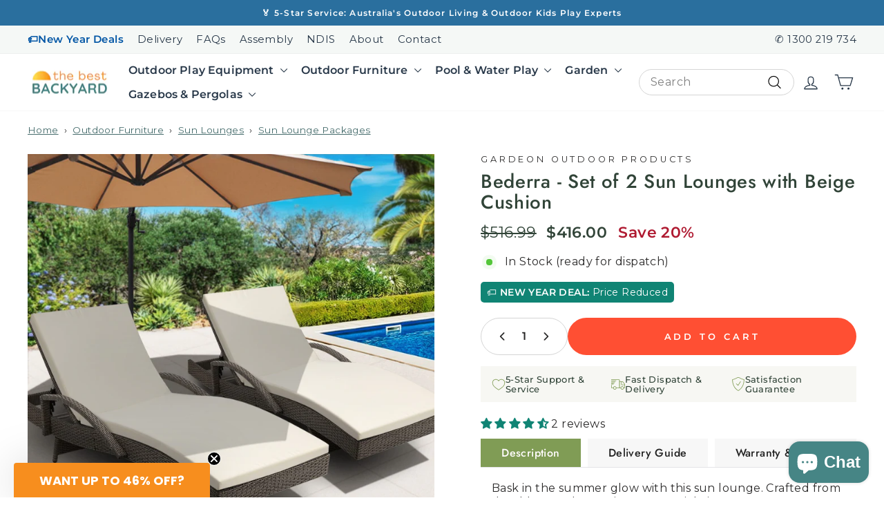

--- FILE ---
content_type: text/html; charset=utf-8
request_url: https://www.thebestbackyard.com.au/products/gardeon-set-of-2-outdoor-sun-lounge-chair-with-cushion-grey
body_size: 111610
content:
<!doctype html>
<html class="no-js" lang="en" dir="ltr">
  <head>
<!-- "snippets/limespot.liquid" was not rendered, the associated app was uninstalled -->
    <meta name="google-site-verification" content="v6GWedK7nubYUGz6tedjqOFNPiS_3bZUBIFP08UsqME">
    <script src="https://cdnjs.cloudflare.com/ajax/libs/jquery/3.7.1/jquery.min.js" ></script>
    <!-- Global site tag (gtag.js) - Google Ads: 697985634 -->
    <script async src="https://www.googletagmanager.com/gtag/js?id=AW-697985634"></script>
    <script>
      window.dataLayer = window.dataLayer || [];
      function gtag(){dataLayer.push(arguments);}
      gtag('js', new Date());

      gtag('config', 'AW-697985634');
    </script>
    <meta name="facebook-domain-verification" content="cobikoh5tdv9hz4w702om84y6skurp">
    <meta charset="utf-8">
    <meta http-equiv="X-UA-Compatible" content="IE=edge,chrome=1">
    <meta name="viewport" content="width=device-width,initial-scale=1">
    <meta name="theme-color" content="#ff4f33">
    
      <link rel="canonical" href="https://www.thebestbackyard.com.au/products/gardeon-set-of-2-outdoor-sun-lounge-chair-with-cushion-grey">
    
    <link rel="preconnect" href="https://cdn.shopify.com" crossorigin>
    <link rel="preconnect" href="https://fonts.shopifycdn.com" crossorigin>
    <link rel="dns-prefetch" href="https://productreviews.shopifycdn.com">
    <link rel="dns-prefetch" href="https://ajax.googleapis.com">
    <link rel="dns-prefetch" href="https://maps.googleapis.com">
    <link rel="dns-prefetch" href="https://maps.gstatic.com"><link rel="shortcut icon" href="//www.thebestbackyard.com.au/cdn/shop/files/favicon2_32x32.png?v=1702002240" type="image/png"><title>Bederra - Set of 2 Sun Lounges with Beige Cushion
&ndash; The Best Backyard
</title>
<meta name="description" content="Bask in the summer glow with this sun lounge. Crafted from durable, weather-resistant materials, it ensures many seasons of relaxation. Its uncomplicated, relaxed design invites you to immerse in the sun&#39;s embrace, it&#39;s your go-to spot for sunbathing, reading, or simply unwinding. Here&#39;s to endless summer moments and s"><meta property="og:site_name" content="The Best Backyard">
  <meta property="og:url" content="https://www.thebestbackyard.com.au/products/gardeon-set-of-2-outdoor-sun-lounge-chair-with-cushion-grey">
  <meta property="og:title" content="Bederra - Set of 2 Sun Lounges with Beige Cushion">
  <meta property="og:type" content="product">
  <meta property="og:description" content="Bask in the summer glow with this sun lounge. Crafted from durable, weather-resistant materials, it ensures many seasons of relaxation. Its uncomplicated, relaxed design invites you to immerse in the sun&#39;s embrace, it&#39;s your go-to spot for sunbathing, reading, or simply unwinding. Here&#39;s to endless summer moments and s"><meta property="og:image" content="http://www.thebestbackyard.com.au/cdn/shop/products/FF-LOUNGE-ARM-GEX2-07.jpg?v=1634821424">
    <meta property="og:image:secure_url" content="https://www.thebestbackyard.com.au/cdn/shop/products/FF-LOUNGE-ARM-GEX2-07.jpg?v=1634821424">
    <meta property="og:image:width" content="1000">
    <meta property="og:image:height" content="1000"><meta name="twitter:site" content="@">
  <meta name="twitter:card" content="summary_large_image">
  <meta name="twitter:title" content="Bederra - Set of 2 Sun Lounges with Beige Cushion">
  <meta name="twitter:description" content="Bask in the summer glow with this sun lounge. Crafted from durable, weather-resistant materials, it ensures many seasons of relaxation. Its uncomplicated, relaxed design invites you to immerse in the sun&#39;s embrace, it&#39;s your go-to spot for sunbathing, reading, or simply unwinding. Here&#39;s to endless summer moments and s">
<style data-shopify>@font-face {
  font-family: Jost;
  font-weight: 500;
  font-style: normal;
  font-display: swap;
  src: url("//www.thebestbackyard.com.au/cdn/fonts/jost/jost_n5.7c8497861ffd15f4e1284cd221f14658b0e95d61.woff2") format("woff2"),
       url("//www.thebestbackyard.com.au/cdn/fonts/jost/jost_n5.fb6a06896db583cc2df5ba1b30d9c04383119dd9.woff") format("woff");
}

  @font-face {
  font-family: Montserrat;
  font-weight: 400;
  font-style: normal;
  font-display: swap;
  src: url("//www.thebestbackyard.com.au/cdn/fonts/montserrat/montserrat_n4.81949fa0ac9fd2021e16436151e8eaa539321637.woff2") format("woff2"),
       url("//www.thebestbackyard.com.au/cdn/fonts/montserrat/montserrat_n4.a6c632ca7b62da89c3594789ba828388aac693fe.woff") format("woff");
}


  @font-face {
  font-family: Montserrat;
  font-weight: 600;
  font-style: normal;
  font-display: swap;
  src: url("//www.thebestbackyard.com.au/cdn/fonts/montserrat/montserrat_n6.1326b3e84230700ef15b3a29fb520639977513e0.woff2") format("woff2"),
       url("//www.thebestbackyard.com.au/cdn/fonts/montserrat/montserrat_n6.652f051080eb14192330daceed8cd53dfdc5ead9.woff") format("woff");
}

  @font-face {
  font-family: Montserrat;
  font-weight: 400;
  font-style: italic;
  font-display: swap;
  src: url("//www.thebestbackyard.com.au/cdn/fonts/montserrat/montserrat_i4.5a4ea298b4789e064f62a29aafc18d41f09ae59b.woff2") format("woff2"),
       url("//www.thebestbackyard.com.au/cdn/fonts/montserrat/montserrat_i4.072b5869c5e0ed5b9d2021e4c2af132e16681ad2.woff") format("woff");
}

  @font-face {
  font-family: Montserrat;
  font-weight: 600;
  font-style: italic;
  font-display: swap;
  src: url("//www.thebestbackyard.com.au/cdn/fonts/montserrat/montserrat_i6.e90155dd2f004112a61c0322d66d1f59dadfa84b.woff2") format("woff2"),
       url("//www.thebestbackyard.com.au/cdn/fonts/montserrat/montserrat_i6.41470518d8e9d7f1bcdd29a447c2397e5393943f.woff") format("woff");
}

</style><link href="//www.thebestbackyard.com.au/cdn/shop/t/58/assets/theme.css?v=58948871640553865921767578854" rel="stylesheet" type="text/css" media="all" />
    <link href="//www.thebestbackyard.com.au/cdn/shop/t/58/assets/theme-custom.css?v=75669052577268216351766119335" rel="stylesheet" type="text/css" media="all" />
<style data-shopify>:root {
    --typeHeaderPrimary: Jost;
    --typeHeaderFallback: sans-serif;
    --typeHeaderSize: 40px;
    --typeHeaderWeight: 500;
    --typeHeaderLineHeight: 1.1;
    --typeHeaderSpacing: 0.025em;

    --typeBasePrimary:Montserrat;
    --typeBaseFallback:sans-serif;
    --typeBaseSize: 16px;
    --typeBaseWeight: 400;
    --typeBaseSpacing: 0.025em;
    --typeBaseLineHeight: 1.3;
    --typeBaselineHeightMinus01: 1.2;

    --typeCollectionTitle: 20px;

    --iconWeight: 3px;
    --iconLinecaps: round;

    
        --buttonRadius: 50px;
    

    --colorGridOverlayOpacity: 0.1;
    }

    .placeholder-content {
    background-image: linear-gradient(100deg, #ffffff 40%, #f7f7f7 63%, #ffffff 79%);
    }
  @media only screen and (min-width: 768px) {
    .page-width{
      max-width: 1600px;
    }
  }</style><script>
      document.documentElement.className = document.documentElement.className.replace('no-js', 'js');

      window.theme = window.theme || {};
      theme.routes = {
        home: "/",
        cart: "/cart.js",
        cartPage: "/cart",
        cartAdd: "/cart/add.js",
        cartChange: "/cart/change.js",
        search: "/search",
        predictiveSearch: "/search/suggest"
      };
      theme.strings = {
        soldOut: "Sold Out",
        unavailable: "Unavailable",
        inStockLabel: "In Stock (ready for dispatch)",
        oneStockLabel: "Low Stock - Dont Miss Out! ",
        otherStockLabel: "Low Stock - Dont Miss Out! ",
        willNotShipUntil: "Ready to ship [date]",
        willBeInStockAfter: "Back in stock [date]",
        waitingForStock: "Out of Stock (new stock on the way)",
        savePrice: "Save [saved_amount]",
        cartEmpty: "Your cart is currently empty.",
        cartTermsConfirmation: "You must agree with the terms and conditions of sales to check out",
        searchCollections: "Collections",
        searchPages: "Pages",
        searchArticles: "Articles",
        productFrom: "from ",
        maxQuantity: "You can only have [quantity] of [title] in your cart."
      };
      theme.settings = {
        cartType: "drawer",
        isCustomerTemplate: false,
        moneyFormat: "${{amount}}",
        saveType: "percent",
        productImageSize: "square",
        productImageCover: false,
        predictiveSearch: true,
        predictiveSearchType: null,
        predictiveSearchVendor: true,
        predictiveSearchPrice: true,
        quickView: false,
        themeName: 'Impulse',
        themeVersion: "7.4.0"
      };
    </script>

    <script>window.performance && window.performance.mark && window.performance.mark('shopify.content_for_header.start');</script><meta id="shopify-digital-wallet" name="shopify-digital-wallet" content="/17556515/digital_wallets/dialog">
<meta name="shopify-checkout-api-token" content="29dba15911203bc2e36602af1738e680">
<meta id="in-context-paypal-metadata" data-shop-id="17556515" data-venmo-supported="false" data-environment="production" data-locale="en_US" data-paypal-v4="true" data-currency="AUD">
<link rel="alternate" type="application/json+oembed" href="https://www.thebestbackyard.com.au/products/gardeon-set-of-2-outdoor-sun-lounge-chair-with-cushion-grey.oembed">
<script async="async" src="/checkouts/internal/preloads.js?locale=en-AU"></script>
<link rel="preconnect" href="https://shop.app" crossorigin="anonymous">
<script async="async" src="https://shop.app/checkouts/internal/preloads.js?locale=en-AU&shop_id=17556515" crossorigin="anonymous"></script>
<script id="apple-pay-shop-capabilities" type="application/json">{"shopId":17556515,"countryCode":"AU","currencyCode":"AUD","merchantCapabilities":["supports3DS"],"merchantId":"gid:\/\/shopify\/Shop\/17556515","merchantName":"The Best Backyard","requiredBillingContactFields":["postalAddress","email","phone"],"requiredShippingContactFields":["postalAddress","email","phone"],"shippingType":"shipping","supportedNetworks":["visa","masterCard","amex","jcb"],"total":{"type":"pending","label":"The Best Backyard","amount":"1.00"},"shopifyPaymentsEnabled":true,"supportsSubscriptions":true}</script>
<script id="shopify-features" type="application/json">{"accessToken":"29dba15911203bc2e36602af1738e680","betas":["rich-media-storefront-analytics"],"domain":"www.thebestbackyard.com.au","predictiveSearch":true,"shopId":17556515,"locale":"en"}</script>
<script>var Shopify = Shopify || {};
Shopify.shop = "the-best-backyard.myshopify.com";
Shopify.locale = "en";
Shopify.currency = {"active":"AUD","rate":"1.0"};
Shopify.country = "AU";
Shopify.theme = {"name":"Impulse - Boxing Day Sale Dec 2025","id":154982416636,"schema_name":"Impulse","schema_version":"7.4.0","theme_store_id":857,"role":"main"};
Shopify.theme.handle = "null";
Shopify.theme.style = {"id":null,"handle":null};
Shopify.cdnHost = "www.thebestbackyard.com.au/cdn";
Shopify.routes = Shopify.routes || {};
Shopify.routes.root = "/";</script>
<script type="module">!function(o){(o.Shopify=o.Shopify||{}).modules=!0}(window);</script>
<script>!function(o){function n(){var o=[];function n(){o.push(Array.prototype.slice.apply(arguments))}return n.q=o,n}var t=o.Shopify=o.Shopify||{};t.loadFeatures=n(),t.autoloadFeatures=n()}(window);</script>
<script>
  window.ShopifyPay = window.ShopifyPay || {};
  window.ShopifyPay.apiHost = "shop.app\/pay";
  window.ShopifyPay.redirectState = null;
</script>
<script id="shop-js-analytics" type="application/json">{"pageType":"product"}</script>
<script defer="defer" async type="module" src="//www.thebestbackyard.com.au/cdn/shopifycloud/shop-js/modules/v2/client.init-shop-cart-sync_BT-GjEfc.en.esm.js"></script>
<script defer="defer" async type="module" src="//www.thebestbackyard.com.au/cdn/shopifycloud/shop-js/modules/v2/chunk.common_D58fp_Oc.esm.js"></script>
<script defer="defer" async type="module" src="//www.thebestbackyard.com.au/cdn/shopifycloud/shop-js/modules/v2/chunk.modal_xMitdFEc.esm.js"></script>
<script type="module">
  await import("//www.thebestbackyard.com.au/cdn/shopifycloud/shop-js/modules/v2/client.init-shop-cart-sync_BT-GjEfc.en.esm.js");
await import("//www.thebestbackyard.com.au/cdn/shopifycloud/shop-js/modules/v2/chunk.common_D58fp_Oc.esm.js");
await import("//www.thebestbackyard.com.au/cdn/shopifycloud/shop-js/modules/v2/chunk.modal_xMitdFEc.esm.js");

  window.Shopify.SignInWithShop?.initShopCartSync?.({"fedCMEnabled":true,"windoidEnabled":true});

</script>
<script>
  window.Shopify = window.Shopify || {};
  if (!window.Shopify.featureAssets) window.Shopify.featureAssets = {};
  window.Shopify.featureAssets['shop-js'] = {"shop-cart-sync":["modules/v2/client.shop-cart-sync_DZOKe7Ll.en.esm.js","modules/v2/chunk.common_D58fp_Oc.esm.js","modules/v2/chunk.modal_xMitdFEc.esm.js"],"init-fed-cm":["modules/v2/client.init-fed-cm_B6oLuCjv.en.esm.js","modules/v2/chunk.common_D58fp_Oc.esm.js","modules/v2/chunk.modal_xMitdFEc.esm.js"],"shop-cash-offers":["modules/v2/client.shop-cash-offers_D2sdYoxE.en.esm.js","modules/v2/chunk.common_D58fp_Oc.esm.js","modules/v2/chunk.modal_xMitdFEc.esm.js"],"shop-login-button":["modules/v2/client.shop-login-button_QeVjl5Y3.en.esm.js","modules/v2/chunk.common_D58fp_Oc.esm.js","modules/v2/chunk.modal_xMitdFEc.esm.js"],"pay-button":["modules/v2/client.pay-button_DXTOsIq6.en.esm.js","modules/v2/chunk.common_D58fp_Oc.esm.js","modules/v2/chunk.modal_xMitdFEc.esm.js"],"shop-button":["modules/v2/client.shop-button_DQZHx9pm.en.esm.js","modules/v2/chunk.common_D58fp_Oc.esm.js","modules/v2/chunk.modal_xMitdFEc.esm.js"],"avatar":["modules/v2/client.avatar_BTnouDA3.en.esm.js"],"init-windoid":["modules/v2/client.init-windoid_CR1B-cfM.en.esm.js","modules/v2/chunk.common_D58fp_Oc.esm.js","modules/v2/chunk.modal_xMitdFEc.esm.js"],"init-shop-for-new-customer-accounts":["modules/v2/client.init-shop-for-new-customer-accounts_C_vY_xzh.en.esm.js","modules/v2/client.shop-login-button_QeVjl5Y3.en.esm.js","modules/v2/chunk.common_D58fp_Oc.esm.js","modules/v2/chunk.modal_xMitdFEc.esm.js"],"init-shop-email-lookup-coordinator":["modules/v2/client.init-shop-email-lookup-coordinator_BI7n9ZSv.en.esm.js","modules/v2/chunk.common_D58fp_Oc.esm.js","modules/v2/chunk.modal_xMitdFEc.esm.js"],"init-shop-cart-sync":["modules/v2/client.init-shop-cart-sync_BT-GjEfc.en.esm.js","modules/v2/chunk.common_D58fp_Oc.esm.js","modules/v2/chunk.modal_xMitdFEc.esm.js"],"shop-toast-manager":["modules/v2/client.shop-toast-manager_DiYdP3xc.en.esm.js","modules/v2/chunk.common_D58fp_Oc.esm.js","modules/v2/chunk.modal_xMitdFEc.esm.js"],"init-customer-accounts":["modules/v2/client.init-customer-accounts_D9ZNqS-Q.en.esm.js","modules/v2/client.shop-login-button_QeVjl5Y3.en.esm.js","modules/v2/chunk.common_D58fp_Oc.esm.js","modules/v2/chunk.modal_xMitdFEc.esm.js"],"init-customer-accounts-sign-up":["modules/v2/client.init-customer-accounts-sign-up_iGw4briv.en.esm.js","modules/v2/client.shop-login-button_QeVjl5Y3.en.esm.js","modules/v2/chunk.common_D58fp_Oc.esm.js","modules/v2/chunk.modal_xMitdFEc.esm.js"],"shop-follow-button":["modules/v2/client.shop-follow-button_CqMgW2wH.en.esm.js","modules/v2/chunk.common_D58fp_Oc.esm.js","modules/v2/chunk.modal_xMitdFEc.esm.js"],"checkout-modal":["modules/v2/client.checkout-modal_xHeaAweL.en.esm.js","modules/v2/chunk.common_D58fp_Oc.esm.js","modules/v2/chunk.modal_xMitdFEc.esm.js"],"shop-login":["modules/v2/client.shop-login_D91U-Q7h.en.esm.js","modules/v2/chunk.common_D58fp_Oc.esm.js","modules/v2/chunk.modal_xMitdFEc.esm.js"],"lead-capture":["modules/v2/client.lead-capture_BJmE1dJe.en.esm.js","modules/v2/chunk.common_D58fp_Oc.esm.js","modules/v2/chunk.modal_xMitdFEc.esm.js"],"payment-terms":["modules/v2/client.payment-terms_Ci9AEqFq.en.esm.js","modules/v2/chunk.common_D58fp_Oc.esm.js","modules/v2/chunk.modal_xMitdFEc.esm.js"]};
</script>
<script>(function() {
  var isLoaded = false;
  function asyncLoad() {
    if (isLoaded) return;
    isLoaded = true;
    var urls = ["\/\/searchserverapi1.com\/widgets\/shopify\/init.js?a=3f5U6p7M2w\u0026shop=the-best-backyard.myshopify.com"];
    for (var i = 0; i < urls.length; i++) {
      var s = document.createElement('script');
      s.type = 'text/javascript';
      s.async = true;
      s.src = urls[i];
      var x = document.getElementsByTagName('script')[0];
      x.parentNode.insertBefore(s, x);
    }
  };
  if(window.attachEvent) {
    window.attachEvent('onload', asyncLoad);
  } else {
    window.addEventListener('load', asyncLoad, false);
  }
})();</script>
<script id="__st">var __st={"a":17556515,"offset":39600,"reqid":"a5439297-7583-49f1-b56a-f03986fd8c93-1769175922","pageurl":"www.thebestbackyard.com.au\/products\/gardeon-set-of-2-outdoor-sun-lounge-chair-with-cushion-grey","u":"6531a0c34e25","p":"product","rtyp":"product","rid":6223438151860};</script>
<script>window.ShopifyPaypalV4VisibilityTracking = true;</script>
<script id="captcha-bootstrap">!function(){'use strict';const t='contact',e='account',n='new_comment',o=[[t,t],['blogs',n],['comments',n],[t,'customer']],c=[[e,'customer_login'],[e,'guest_login'],[e,'recover_customer_password'],[e,'create_customer']],r=t=>t.map((([t,e])=>`form[action*='/${t}']:not([data-nocaptcha='true']) input[name='form_type'][value='${e}']`)).join(','),a=t=>()=>t?[...document.querySelectorAll(t)].map((t=>t.form)):[];function s(){const t=[...o],e=r(t);return a(e)}const i='password',u='form_key',d=['recaptcha-v3-token','g-recaptcha-response','h-captcha-response',i],f=()=>{try{return window.sessionStorage}catch{return}},m='__shopify_v',_=t=>t.elements[u];function p(t,e,n=!1){try{const o=window.sessionStorage,c=JSON.parse(o.getItem(e)),{data:r}=function(t){const{data:e,action:n}=t;return t[m]||n?{data:e,action:n}:{data:t,action:n}}(c);for(const[e,n]of Object.entries(r))t.elements[e]&&(t.elements[e].value=n);n&&o.removeItem(e)}catch(o){console.error('form repopulation failed',{error:o})}}const l='form_type',E='cptcha';function T(t){t.dataset[E]=!0}const w=window,h=w.document,L='Shopify',v='ce_forms',y='captcha';let A=!1;((t,e)=>{const n=(g='f06e6c50-85a8-45c8-87d0-21a2b65856fe',I='https://cdn.shopify.com/shopifycloud/storefront-forms-hcaptcha/ce_storefront_forms_captcha_hcaptcha.v1.5.2.iife.js',D={infoText:'Protected by hCaptcha',privacyText:'Privacy',termsText:'Terms'},(t,e,n)=>{const o=w[L][v],c=o.bindForm;if(c)return c(t,g,e,D).then(n);var r;o.q.push([[t,g,e,D],n]),r=I,A||(h.body.append(Object.assign(h.createElement('script'),{id:'captcha-provider',async:!0,src:r})),A=!0)});var g,I,D;w[L]=w[L]||{},w[L][v]=w[L][v]||{},w[L][v].q=[],w[L][y]=w[L][y]||{},w[L][y].protect=function(t,e){n(t,void 0,e),T(t)},Object.freeze(w[L][y]),function(t,e,n,w,h,L){const[v,y,A,g]=function(t,e,n){const i=e?o:[],u=t?c:[],d=[...i,...u],f=r(d),m=r(i),_=r(d.filter((([t,e])=>n.includes(e))));return[a(f),a(m),a(_),s()]}(w,h,L),I=t=>{const e=t.target;return e instanceof HTMLFormElement?e:e&&e.form},D=t=>v().includes(t);t.addEventListener('submit',(t=>{const e=I(t);if(!e)return;const n=D(e)&&!e.dataset.hcaptchaBound&&!e.dataset.recaptchaBound,o=_(e),c=g().includes(e)&&(!o||!o.value);(n||c)&&t.preventDefault(),c&&!n&&(function(t){try{if(!f())return;!function(t){const e=f();if(!e)return;const n=_(t);if(!n)return;const o=n.value;o&&e.removeItem(o)}(t);const e=Array.from(Array(32),(()=>Math.random().toString(36)[2])).join('');!function(t,e){_(t)||t.append(Object.assign(document.createElement('input'),{type:'hidden',name:u})),t.elements[u].value=e}(t,e),function(t,e){const n=f();if(!n)return;const o=[...t.querySelectorAll(`input[type='${i}']`)].map((({name:t})=>t)),c=[...d,...o],r={};for(const[a,s]of new FormData(t).entries())c.includes(a)||(r[a]=s);n.setItem(e,JSON.stringify({[m]:1,action:t.action,data:r}))}(t,e)}catch(e){console.error('failed to persist form',e)}}(e),e.submit())}));const S=(t,e)=>{t&&!t.dataset[E]&&(n(t,e.some((e=>e===t))),T(t))};for(const o of['focusin','change'])t.addEventListener(o,(t=>{const e=I(t);D(e)&&S(e,y())}));const B=e.get('form_key'),M=e.get(l),P=B&&M;t.addEventListener('DOMContentLoaded',(()=>{const t=y();if(P)for(const e of t)e.elements[l].value===M&&p(e,B);[...new Set([...A(),...v().filter((t=>'true'===t.dataset.shopifyCaptcha))])].forEach((e=>S(e,t)))}))}(h,new URLSearchParams(w.location.search),n,t,e,['guest_login'])})(!0,!0)}();</script>
<script integrity="sha256-4kQ18oKyAcykRKYeNunJcIwy7WH5gtpwJnB7kiuLZ1E=" data-source-attribution="shopify.loadfeatures" defer="defer" src="//www.thebestbackyard.com.au/cdn/shopifycloud/storefront/assets/storefront/load_feature-a0a9edcb.js" crossorigin="anonymous"></script>
<script crossorigin="anonymous" defer="defer" src="//www.thebestbackyard.com.au/cdn/shopifycloud/storefront/assets/shopify_pay/storefront-65b4c6d7.js?v=20250812"></script>
<script data-source-attribution="shopify.dynamic_checkout.dynamic.init">var Shopify=Shopify||{};Shopify.PaymentButton=Shopify.PaymentButton||{isStorefrontPortableWallets:!0,init:function(){window.Shopify.PaymentButton.init=function(){};var t=document.createElement("script");t.src="https://www.thebestbackyard.com.au/cdn/shopifycloud/portable-wallets/latest/portable-wallets.en.js",t.type="module",document.head.appendChild(t)}};
</script>
<script data-source-attribution="shopify.dynamic_checkout.buyer_consent">
  function portableWalletsHideBuyerConsent(e){var t=document.getElementById("shopify-buyer-consent"),n=document.getElementById("shopify-subscription-policy-button");t&&n&&(t.classList.add("hidden"),t.setAttribute("aria-hidden","true"),n.removeEventListener("click",e))}function portableWalletsShowBuyerConsent(e){var t=document.getElementById("shopify-buyer-consent"),n=document.getElementById("shopify-subscription-policy-button");t&&n&&(t.classList.remove("hidden"),t.removeAttribute("aria-hidden"),n.addEventListener("click",e))}window.Shopify?.PaymentButton&&(window.Shopify.PaymentButton.hideBuyerConsent=portableWalletsHideBuyerConsent,window.Shopify.PaymentButton.showBuyerConsent=portableWalletsShowBuyerConsent);
</script>
<script data-source-attribution="shopify.dynamic_checkout.cart.bootstrap">document.addEventListener("DOMContentLoaded",(function(){function t(){return document.querySelector("shopify-accelerated-checkout-cart, shopify-accelerated-checkout")}if(t())Shopify.PaymentButton.init();else{new MutationObserver((function(e,n){t()&&(Shopify.PaymentButton.init(),n.disconnect())})).observe(document.body,{childList:!0,subtree:!0})}}));
</script>
<link id="shopify-accelerated-checkout-styles" rel="stylesheet" media="screen" href="https://www.thebestbackyard.com.au/cdn/shopifycloud/portable-wallets/latest/accelerated-checkout-backwards-compat.css" crossorigin="anonymous">
<style id="shopify-accelerated-checkout-cart">
        #shopify-buyer-consent {
  margin-top: 1em;
  display: inline-block;
  width: 100%;
}

#shopify-buyer-consent.hidden {
  display: none;
}

#shopify-subscription-policy-button {
  background: none;
  border: none;
  padding: 0;
  text-decoration: underline;
  font-size: inherit;
  cursor: pointer;
}

#shopify-subscription-policy-button::before {
  box-shadow: none;
}

      </style>

<script>window.performance && window.performance.mark && window.performance.mark('shopify.content_for_header.end');</script>
<script src='//searchanise-ef84.kxcdn.com/widgets/shopify/init.js?a=3f5U6p7M2w'></script>
    <script src="//www.thebestbackyard.com.au/cdn/shop/t/58/assets/vendor-scripts-v11.js" defer="defer"></script><script src="//www.thebestbackyard.com.au/cdn/shop/t/58/assets/theme.js?v=37812952874382762741766119335" defer="defer"></script>

    <script>
    
    
    
    
    var gsf_conversion_data = {page_type : 'product', event : 'view_item', data : {product_data : [{variant_id : 38098524012724, product_id : 6223438151860, name : "Bederra - Set of 2 Sun Lounges with Beige Cushion", price : "416.00", currency : "AUD", sku : "FF-LOUNGE-ARM-GEX2", brand : "Gardeon", variant : "Default Title", category : "Furniture &gt; Outdoor", quantity : "43" }], total_price : "416.00", shop_currency : "AUD"}};
    
</script>
    <script>
      (function(w,d,t,r,u){var f,n,i;w[u]=w[u]||[],f=function(){var o={ti:"97144401", tm:"shpfy_ui", enableAutoSpaTracking: true};o.q=w[u],w[u]=new UET(o),w[u].push("pageLoad")},n=d.createElement(t),n.src=r,n.async=1,n.onload=n.onreadystatechange=function(){var s=this.readyState;s&&s!=="loaded"&&s!=="complete"||(f(),n.onload=n.onreadystatechange=null)},i=d.getElementsByTagName(t)[0],i.parentNode.insertBefore(n,i)})(window,document,"script","//bat.bing.com/bat.js","uetq");
    </script>
    
    
  
  <!-- BEGIN app block: shopify://apps/simprosys-google-shopping-feed/blocks/core_settings_block/1f0b859e-9fa6-4007-97e8-4513aff5ff3b --><!-- BEGIN: GSF App Core Tags & Scripts by Simprosys Google Shopping Feed -->









<!-- END: GSF App Core Tags & Scripts by Simprosys Google Shopping Feed -->
<!-- END app block --><!-- BEGIN app block: shopify://apps/webrex-ai-seo-schema/blocks/webrexSeoEmbed/283875bf-bf86-4e78-831b-502ad0c4a5c2 -->























<!-- BEGIN app snippet: metaTags -->



    
<!-- END app snippet -->

<!-- END app block --><!-- BEGIN app block: shopify://apps/judge-me-reviews/blocks/judgeme_core/61ccd3b1-a9f2-4160-9fe9-4fec8413e5d8 --><!-- Start of Judge.me Core -->






<link rel="dns-prefetch" href="https://cdnwidget.judge.me">
<link rel="dns-prefetch" href="https://cdn.judge.me">
<link rel="dns-prefetch" href="https://cdn1.judge.me">
<link rel="dns-prefetch" href="https://api.judge.me">

<script data-cfasync='false' class='jdgm-settings-script'>window.jdgmSettings={"pagination":5,"disable_web_reviews":false,"badge_no_review_text":"No reviews","badge_n_reviews_text":"{{ n }} review/reviews","hide_badge_preview_if_no_reviews":true,"badge_hide_text":false,"enforce_center_preview_badge":false,"widget_title":"Customer Reviews","widget_open_form_text":"Write a review","widget_close_form_text":"Cancel review","widget_refresh_page_text":"Refresh page","widget_summary_text":"Based on {{ number_of_reviews }} review/reviews","widget_no_review_text":"Be the first to write a review","widget_name_field_text":"Display name","widget_verified_name_field_text":"Verified Name (public)","widget_name_placeholder_text":"Display name","widget_required_field_error_text":"This field is required.","widget_email_field_text":"Email address","widget_verified_email_field_text":"Verified Email (private, can not be edited)","widget_email_placeholder_text":"Your email address","widget_email_field_error_text":"Please enter a valid email address.","widget_rating_field_text":"Rating","widget_review_title_field_text":"Review Title","widget_review_title_placeholder_text":"Give your review a title","widget_review_body_field_text":"Review content","widget_review_body_placeholder_text":"Start writing here...","widget_pictures_field_text":"Picture/Video (optional)","widget_submit_review_text":"Submit Review","widget_submit_verified_review_text":"Submit Verified Review","widget_submit_success_msg_with_auto_publish":"Thank you! Please refresh the page in a few moments to see your review. You can remove or edit your review by logging into \u003ca href='https://judge.me/login' target='_blank' rel='nofollow noopener'\u003eJudge.me\u003c/a\u003e","widget_submit_success_msg_no_auto_publish":"Thank you! Your review will be published as soon as it is approved by the shop admin. You can remove or edit your review by logging into \u003ca href='https://judge.me/login' target='_blank' rel='nofollow noopener'\u003eJudge.me\u003c/a\u003e","widget_show_default_reviews_out_of_total_text":"Showing {{ n_reviews_shown }} out of {{ n_reviews }} reviews.","widget_show_all_link_text":"Show all","widget_show_less_link_text":"Show less","widget_author_said_text":"{{ reviewer_name }} said:","widget_days_text":"{{ n }} days ago","widget_weeks_text":"{{ n }} week/weeks ago","widget_months_text":"{{ n }} month/months ago","widget_years_text":"{{ n }} year/years ago","widget_yesterday_text":"Yesterday","widget_today_text":"Today","widget_replied_text":"\u003e\u003e {{ shop_name }} replied:","widget_read_more_text":"Read more","widget_reviewer_name_as_initial":"","widget_rating_filter_color":"","widget_rating_filter_see_all_text":"See all reviews","widget_sorting_most_recent_text":"Most Recent","widget_sorting_highest_rating_text":"Highest Rating","widget_sorting_lowest_rating_text":"Lowest Rating","widget_sorting_with_pictures_text":"Only Pictures","widget_sorting_most_helpful_text":"Most Helpful","widget_open_question_form_text":"Ask a question","widget_reviews_subtab_text":"Reviews","widget_questions_subtab_text":"Questions","widget_question_label_text":"Question","widget_answer_label_text":"Answer","widget_question_placeholder_text":"Write your question here","widget_submit_question_text":"Submit Question","widget_question_submit_success_text":"Thank you for your question! We will notify you once it gets answered.","verified_badge_text":"Verified","verified_badge_bg_color":"","verified_badge_text_color":"","verified_badge_placement":"left-of-reviewer-name","widget_review_max_height":"","widget_hide_border":false,"widget_social_share":false,"widget_thumb":false,"widget_review_location_show":false,"widget_location_format":"","all_reviews_include_out_of_store_products":true,"all_reviews_out_of_store_text":"(out of store)","all_reviews_pagination":100,"all_reviews_product_name_prefix_text":"about","enable_review_pictures":true,"enable_question_anwser":false,"widget_theme":"","review_date_format":"dd/mm/yyyy","default_sort_method":"most-recent","widget_product_reviews_subtab_text":"Product Reviews","widget_shop_reviews_subtab_text":"Shop Reviews","widget_other_products_reviews_text":"Reviews for other products","widget_store_reviews_subtab_text":"Store reviews","widget_no_store_reviews_text":"This store hasn't received any reviews yet","widget_web_restriction_product_reviews_text":"This product hasn't received any reviews yet","widget_no_items_text":"No items found","widget_show_more_text":"Show more","widget_write_a_store_review_text":"Write a Store Review","widget_other_languages_heading":"Reviews in Other Languages","widget_translate_review_text":"Translate review to {{ language }}","widget_translating_review_text":"Translating...","widget_show_original_translation_text":"Show original ({{ language }})","widget_translate_review_failed_text":"Review couldn't be translated.","widget_translate_review_retry_text":"Retry","widget_translate_review_try_again_later_text":"Try again later","show_product_url_for_grouped_product":false,"widget_sorting_pictures_first_text":"Pictures First","show_pictures_on_all_rev_page_mobile":false,"show_pictures_on_all_rev_page_desktop":false,"floating_tab_hide_mobile_install_preference":false,"floating_tab_button_name":"★ Reviews","floating_tab_title":"Let customers speak for us","floating_tab_button_color":"","floating_tab_button_background_color":"","floating_tab_url":"","floating_tab_url_enabled":false,"floating_tab_tab_style":"text","all_reviews_text_badge_text":"Average Store Rating","all_reviews_text_badge_text_branded_style":"Average Store Rating","is_all_reviews_text_badge_a_link":true,"show_stars_for_all_reviews_text_badge":true,"all_reviews_text_badge_url":"/pages/reviews","all_reviews_text_style":"branded","all_reviews_text_color_style":"judgeme_brand_color","all_reviews_text_color":"#108474","all_reviews_text_show_jm_brand":true,"featured_carousel_show_header":true,"featured_carousel_title":"Recent Reviews","testimonials_carousel_title":"Customers are saying","videos_carousel_title":"Real customer stories","cards_carousel_title":"Customers are saying","featured_carousel_count_text":"average customer rating","featured_carousel_add_link_to_all_reviews_page":true,"featured_carousel_url":"/pages/reviews/","featured_carousel_show_images":true,"featured_carousel_autoslide_interval":5,"featured_carousel_arrows_on_the_sides":false,"featured_carousel_height":250,"featured_carousel_width":100,"featured_carousel_image_size":0,"featured_carousel_image_height":250,"featured_carousel_arrow_color":"#eeeeee","verified_count_badge_style":"vintage","verified_count_badge_orientation":"horizontal","verified_count_badge_color_style":"judgeme_brand_color","verified_count_badge_color":"#108474","is_verified_count_badge_a_link":false,"verified_count_badge_url":"","verified_count_badge_show_jm_brand":true,"widget_rating_preset_default":5,"widget_first_sub_tab":"product-reviews","widget_show_histogram":true,"widget_histogram_use_custom_color":false,"widget_pagination_use_custom_color":false,"widget_star_use_custom_color":false,"widget_verified_badge_use_custom_color":false,"widget_write_review_use_custom_color":false,"picture_reminder_submit_button":"Upload Pictures","enable_review_videos":false,"mute_video_by_default":false,"widget_sorting_videos_first_text":"Videos First","widget_review_pending_text":"Pending","featured_carousel_items_for_large_screen":5,"social_share_options_order":"Facebook,Twitter","remove_microdata_snippet":true,"disable_json_ld":false,"enable_json_ld_products":false,"preview_badge_show_question_text":false,"preview_badge_no_question_text":"No questions","preview_badge_n_question_text":"{{ number_of_questions }} question/questions","qa_badge_show_icon":false,"qa_badge_position":"same-row","remove_judgeme_branding":false,"widget_add_search_bar":false,"widget_search_bar_placeholder":"Search","widget_sorting_verified_only_text":"Verified only","featured_carousel_theme":"aligned","featured_carousel_show_rating":true,"featured_carousel_show_title":true,"featured_carousel_show_body":true,"featured_carousel_show_date":false,"featured_carousel_show_reviewer":true,"featured_carousel_show_product":false,"featured_carousel_header_background_color":"#108474","featured_carousel_header_text_color":"#ffffff","featured_carousel_name_product_separator":"reviewed","featured_carousel_full_star_background":"#108474","featured_carousel_empty_star_background":"#dadada","featured_carousel_vertical_theme_background":"#f9fafb","featured_carousel_verified_badge_enable":true,"featured_carousel_verified_badge_color":"#108474","featured_carousel_border_style":"round","featured_carousel_review_line_length_limit":3,"featured_carousel_more_reviews_button_text":"Read more reviews","featured_carousel_view_product_button_text":"View product","all_reviews_page_load_reviews_on":"scroll","all_reviews_page_load_more_text":"Load More Reviews","disable_fb_tab_reviews":false,"enable_ajax_cdn_cache":false,"widget_public_name_text":"displayed publicly like","default_reviewer_name":"John Smith","default_reviewer_name_has_non_latin":true,"widget_reviewer_anonymous":"Anonymous","medals_widget_title":"Judge.me Review Medals","medals_widget_background_color":"#f9fafb","medals_widget_position":"footer_all_pages","medals_widget_border_color":"#f9fafb","medals_widget_verified_text_position":"left","medals_widget_use_monochromatic_version":false,"medals_widget_elements_color":"#108474","show_reviewer_avatar":true,"widget_invalid_yt_video_url_error_text":"Not a YouTube video URL","widget_max_length_field_error_text":"Please enter no more than {0} characters.","widget_show_country_flag":false,"widget_show_collected_via_shop_app":true,"widget_verified_by_shop_badge_style":"light","widget_verified_by_shop_text":"Verified by Shop","widget_show_photo_gallery":false,"widget_load_with_code_splitting":true,"widget_ugc_install_preference":false,"widget_ugc_title":"Made by us, Shared by you","widget_ugc_subtitle":"Tag us to see your picture featured in our page","widget_ugc_arrows_color":"#ffffff","widget_ugc_primary_button_text":"Buy Now","widget_ugc_primary_button_background_color":"#108474","widget_ugc_primary_button_text_color":"#ffffff","widget_ugc_primary_button_border_width":"0","widget_ugc_primary_button_border_style":"none","widget_ugc_primary_button_border_color":"#108474","widget_ugc_primary_button_border_radius":"25","widget_ugc_secondary_button_text":"Load More","widget_ugc_secondary_button_background_color":"#ffffff","widget_ugc_secondary_button_text_color":"#108474","widget_ugc_secondary_button_border_width":"2","widget_ugc_secondary_button_border_style":"solid","widget_ugc_secondary_button_border_color":"#108474","widget_ugc_secondary_button_border_radius":"25","widget_ugc_reviews_button_text":"View Reviews","widget_ugc_reviews_button_background_color":"#ffffff","widget_ugc_reviews_button_text_color":"#108474","widget_ugc_reviews_button_border_width":"2","widget_ugc_reviews_button_border_style":"solid","widget_ugc_reviews_button_border_color":"#108474","widget_ugc_reviews_button_border_radius":"25","widget_ugc_reviews_button_link_to":"judgeme-reviews-page","widget_ugc_show_post_date":true,"widget_ugc_max_width":"800","widget_rating_metafield_value_type":true,"widget_primary_color":"#108474","widget_enable_secondary_color":false,"widget_secondary_color":"#edf5f5","widget_summary_average_rating_text":"{{ average_rating }} out of 5","widget_media_grid_title":"Customer photos \u0026 videos","widget_media_grid_see_more_text":"See more","widget_round_style":false,"widget_show_product_medals":true,"widget_verified_by_judgeme_text":"Verified by Judge.me","widget_show_store_medals":true,"widget_verified_by_judgeme_text_in_store_medals":"Verified by Judge.me","widget_media_field_exceed_quantity_message":"Sorry, we can only accept {{ max_media }} for one review.","widget_media_field_exceed_limit_message":"{{ file_name }} is too large, please select a {{ media_type }} less than {{ size_limit }}MB.","widget_review_submitted_text":"Review Submitted!","widget_question_submitted_text":"Question Submitted!","widget_close_form_text_question":"Cancel","widget_write_your_answer_here_text":"Write your answer here","widget_enabled_branded_link":true,"widget_show_collected_by_judgeme":true,"widget_reviewer_name_color":"","widget_write_review_text_color":"","widget_write_review_bg_color":"","widget_collected_by_judgeme_text":"collected by Judge.me","widget_pagination_type":"standard","widget_load_more_text":"Load More","widget_load_more_color":"#108474","widget_full_review_text":"Full Review","widget_read_more_reviews_text":"Read More Reviews","widget_read_questions_text":"Read Questions","widget_questions_and_answers_text":"Questions \u0026 Answers","widget_verified_by_text":"Verified by","widget_verified_text":"Verified","widget_number_of_reviews_text":"{{ number_of_reviews }} reviews","widget_back_button_text":"Back","widget_next_button_text":"Next","widget_custom_forms_filter_button":"Filters","custom_forms_style":"horizontal","widget_show_review_information":false,"how_reviews_are_collected":"How reviews are collected?","widget_show_review_keywords":false,"widget_gdpr_statement":"How we use your data: We'll only contact you about the review you left, and only if necessary. By submitting your review, you agree to Judge.me's \u003ca href='https://judge.me/terms' target='_blank' rel='nofollow noopener'\u003eterms\u003c/a\u003e, \u003ca href='https://judge.me/privacy' target='_blank' rel='nofollow noopener'\u003eprivacy\u003c/a\u003e and \u003ca href='https://judge.me/content-policy' target='_blank' rel='nofollow noopener'\u003econtent\u003c/a\u003e policies.","widget_multilingual_sorting_enabled":false,"widget_translate_review_content_enabled":false,"widget_translate_review_content_method":"manual","popup_widget_review_selection":"automatically_with_pictures","popup_widget_round_border_style":true,"popup_widget_show_title":true,"popup_widget_show_body":true,"popup_widget_show_reviewer":false,"popup_widget_show_product":true,"popup_widget_show_pictures":true,"popup_widget_use_review_picture":true,"popup_widget_show_on_home_page":true,"popup_widget_show_on_product_page":true,"popup_widget_show_on_collection_page":true,"popup_widget_show_on_cart_page":true,"popup_widget_position":"bottom_left","popup_widget_first_review_delay":5,"popup_widget_duration":5,"popup_widget_interval":5,"popup_widget_review_count":5,"popup_widget_hide_on_mobile":true,"review_snippet_widget_round_border_style":true,"review_snippet_widget_card_color":"#FFFFFF","review_snippet_widget_slider_arrows_background_color":"#FFFFFF","review_snippet_widget_slider_arrows_color":"#000000","review_snippet_widget_star_color":"#108474","show_product_variant":false,"all_reviews_product_variant_label_text":"Variant: ","widget_show_verified_branding":true,"widget_ai_summary_title":"Customers say","widget_ai_summary_disclaimer":"AI-powered review summary based on recent customer reviews","widget_show_ai_summary":false,"widget_show_ai_summary_bg":false,"widget_show_review_title_input":true,"redirect_reviewers_invited_via_email":"review_widget","request_store_review_after_product_review":false,"request_review_other_products_in_order":false,"review_form_color_scheme":"default","review_form_corner_style":"square","review_form_star_color":{},"review_form_text_color":"#333333","review_form_background_color":"#ffffff","review_form_field_background_color":"#fafafa","review_form_button_color":{},"review_form_button_text_color":"#ffffff","review_form_modal_overlay_color":"#000000","review_content_screen_title_text":"How would you rate this product?","review_content_introduction_text":"We would love it if you would share a bit about your experience.","store_review_form_title_text":"How would you rate this store?","store_review_form_introduction_text":"We would love it if you would share a bit about your experience.","show_review_guidance_text":true,"one_star_review_guidance_text":"Poor","five_star_review_guidance_text":"Great","customer_information_screen_title_text":"About you","customer_information_introduction_text":"Please tell us more about you.","custom_questions_screen_title_text":"Your experience in more detail","custom_questions_introduction_text":"Here are a few questions to help us understand more about your experience.","review_submitted_screen_title_text":"Thanks for your review!","review_submitted_screen_thank_you_text":"We are processing it and it will appear on the store soon.","review_submitted_screen_email_verification_text":"Please confirm your email by clicking the link we just sent you. This helps us keep reviews authentic.","review_submitted_request_store_review_text":"Would you like to share your experience of shopping with us?","review_submitted_review_other_products_text":"Would you like to review these products?","store_review_screen_title_text":"Would you like to share your experience of shopping with us?","store_review_introduction_text":"We value your feedback and use it to improve. Please share any thoughts or suggestions you have.","reviewer_media_screen_title_picture_text":"Share a picture","reviewer_media_introduction_picture_text":"Upload a photo to support your review.","reviewer_media_screen_title_video_text":"Share a video","reviewer_media_introduction_video_text":"Upload a video to support your review.","reviewer_media_screen_title_picture_or_video_text":"Share a picture or video","reviewer_media_introduction_picture_or_video_text":"Upload a photo or video to support your review.","reviewer_media_youtube_url_text":"Paste your Youtube URL here","advanced_settings_next_step_button_text":"Next","advanced_settings_close_review_button_text":"Close","modal_write_review_flow":false,"write_review_flow_required_text":"Required","write_review_flow_privacy_message_text":"We respect your privacy.","write_review_flow_anonymous_text":"Post review as anonymous","write_review_flow_visibility_text":"This won't be visible to other customers.","write_review_flow_multiple_selection_help_text":"Select as many as you like","write_review_flow_single_selection_help_text":"Select one option","write_review_flow_required_field_error_text":"This field is required","write_review_flow_invalid_email_error_text":"Please enter a valid email address","write_review_flow_max_length_error_text":"Max. {{ max_length }} characters.","write_review_flow_media_upload_text":"\u003cb\u003eClick to upload\u003c/b\u003e or drag and drop","write_review_flow_gdpr_statement":"We'll only contact you about your review if necessary. By submitting your review, you agree to our \u003ca href='https://judge.me/terms' target='_blank' rel='nofollow noopener'\u003eterms and conditions\u003c/a\u003e and \u003ca href='https://judge.me/privacy' target='_blank' rel='nofollow noopener'\u003eprivacy policy\u003c/a\u003e.","rating_only_reviews_enabled":false,"show_negative_reviews_help_screen":false,"new_review_flow_help_screen_rating_threshold":3,"negative_review_resolution_screen_title_text":"Tell us more","negative_review_resolution_text":"Your experience matters to us. If there were issues with your purchase, we're here to help. Feel free to reach out to us, we'd love the opportunity to make things right.","negative_review_resolution_button_text":"Contact us","negative_review_resolution_proceed_with_review_text":"Leave a review","negative_review_resolution_subject":"Issue with purchase from {{ shop_name }}.{{ order_name }}","preview_badge_collection_page_install_status":false,"widget_review_custom_css":"","preview_badge_custom_css":"","preview_badge_stars_count":"5-stars","featured_carousel_custom_css":"","floating_tab_custom_css":"","all_reviews_widget_custom_css":"","medals_widget_custom_css":"","verified_badge_custom_css":"","all_reviews_text_custom_css":".jdgm-all-reviews-text--style-branded .jdgm-all-reviews-rating {\n  font-size: 12px !important; }\n\n.jdgm-all-reviews-text--style-branded .jdgm-all-reviews-text__text {\n  font-size: 12px !important; }\n\n@media only screen and (max-width: 600px) {\n.jdgm-all-reviews-text--style-branded .jdgm-all-reviews-text__text {\npadding: 5px 0px !important;}\n}","transparency_badges_collected_via_store_invite":false,"transparency_badges_from_another_provider":false,"transparency_badges_collected_from_store_visitor":false,"transparency_badges_collected_by_verified_review_provider":false,"transparency_badges_earned_reward":false,"transparency_badges_collected_via_store_invite_text":"Review collected via store invitation","transparency_badges_from_another_provider_text":"Review collected from another provider","transparency_badges_collected_from_store_visitor_text":"Review collected from a store visitor","transparency_badges_written_in_google_text":"Review written in Google","transparency_badges_written_in_etsy_text":"Review written in Etsy","transparency_badges_written_in_shop_app_text":"Review written in Shop App","transparency_badges_earned_reward_text":"Review earned a reward for future purchase","product_review_widget_per_page":10,"widget_store_review_label_text":"Review about the store","checkout_comment_extension_title_on_product_page":"Customer Comments","checkout_comment_extension_num_latest_comment_show":5,"checkout_comment_extension_format":"name_and_timestamp","checkout_comment_customer_name":"last_initial","checkout_comment_comment_notification":true,"preview_badge_collection_page_install_preference":true,"preview_badge_home_page_install_preference":false,"preview_badge_product_page_install_preference":true,"review_widget_install_preference":"","review_carousel_install_preference":false,"floating_reviews_tab_install_preference":"none","verified_reviews_count_badge_install_preference":false,"all_reviews_text_install_preference":false,"review_widget_best_location":true,"judgeme_medals_install_preference":false,"review_widget_revamp_enabled":false,"review_widget_qna_enabled":false,"review_widget_header_theme":"minimal","review_widget_widget_title_enabled":true,"review_widget_header_text_size":"medium","review_widget_header_text_weight":"regular","review_widget_average_rating_style":"compact","review_widget_bar_chart_enabled":true,"review_widget_bar_chart_type":"numbers","review_widget_bar_chart_style":"standard","review_widget_expanded_media_gallery_enabled":false,"review_widget_reviews_section_theme":"standard","review_widget_image_style":"thumbnails","review_widget_review_image_ratio":"square","review_widget_stars_size":"medium","review_widget_verified_badge":"standard_text","review_widget_review_title_text_size":"medium","review_widget_review_text_size":"medium","review_widget_review_text_length":"medium","review_widget_number_of_columns_desktop":3,"review_widget_carousel_transition_speed":5,"review_widget_custom_questions_answers_display":"always","review_widget_button_text_color":"#FFFFFF","review_widget_text_color":"#000000","review_widget_lighter_text_color":"#7B7B7B","review_widget_corner_styling":"soft","review_widget_review_word_singular":"review","review_widget_review_word_plural":"reviews","review_widget_voting_label":"Helpful?","review_widget_shop_reply_label":"Reply from {{ shop_name }}:","review_widget_filters_title":"Filters","qna_widget_question_word_singular":"Question","qna_widget_question_word_plural":"Questions","qna_widget_answer_reply_label":"Answer from {{ answerer_name }}:","qna_content_screen_title_text":"Ask a question about this product","qna_widget_question_required_field_error_text":"Please enter your question.","qna_widget_flow_gdpr_statement":"We'll only contact you about your question if necessary. By submitting your question, you agree to our \u003ca href='https://judge.me/terms' target='_blank' rel='nofollow noopener'\u003eterms and conditions\u003c/a\u003e and \u003ca href='https://judge.me/privacy' target='_blank' rel='nofollow noopener'\u003eprivacy policy\u003c/a\u003e.","qna_widget_question_submitted_text":"Thanks for your question!","qna_widget_close_form_text_question":"Close","qna_widget_question_submit_success_text":"We’ll notify you by email when your question is answered.","all_reviews_widget_v2025_enabled":false,"all_reviews_widget_v2025_header_theme":"default","all_reviews_widget_v2025_widget_title_enabled":true,"all_reviews_widget_v2025_header_text_size":"medium","all_reviews_widget_v2025_header_text_weight":"regular","all_reviews_widget_v2025_average_rating_style":"compact","all_reviews_widget_v2025_bar_chart_enabled":true,"all_reviews_widget_v2025_bar_chart_type":"numbers","all_reviews_widget_v2025_bar_chart_style":"standard","all_reviews_widget_v2025_expanded_media_gallery_enabled":false,"all_reviews_widget_v2025_show_store_medals":true,"all_reviews_widget_v2025_show_photo_gallery":true,"all_reviews_widget_v2025_show_review_keywords":false,"all_reviews_widget_v2025_show_ai_summary":false,"all_reviews_widget_v2025_show_ai_summary_bg":false,"all_reviews_widget_v2025_add_search_bar":false,"all_reviews_widget_v2025_default_sort_method":"most-recent","all_reviews_widget_v2025_reviews_per_page":10,"all_reviews_widget_v2025_reviews_section_theme":"default","all_reviews_widget_v2025_image_style":"thumbnails","all_reviews_widget_v2025_review_image_ratio":"square","all_reviews_widget_v2025_stars_size":"medium","all_reviews_widget_v2025_verified_badge":"bold_badge","all_reviews_widget_v2025_review_title_text_size":"medium","all_reviews_widget_v2025_review_text_size":"medium","all_reviews_widget_v2025_review_text_length":"medium","all_reviews_widget_v2025_number_of_columns_desktop":3,"all_reviews_widget_v2025_carousel_transition_speed":5,"all_reviews_widget_v2025_custom_questions_answers_display":"always","all_reviews_widget_v2025_show_product_variant":false,"all_reviews_widget_v2025_show_reviewer_avatar":true,"all_reviews_widget_v2025_reviewer_name_as_initial":"","all_reviews_widget_v2025_review_location_show":false,"all_reviews_widget_v2025_location_format":"","all_reviews_widget_v2025_show_country_flag":false,"all_reviews_widget_v2025_verified_by_shop_badge_style":"light","all_reviews_widget_v2025_social_share":false,"all_reviews_widget_v2025_social_share_options_order":"Facebook,Twitter,LinkedIn,Pinterest","all_reviews_widget_v2025_pagination_type":"standard","all_reviews_widget_v2025_button_text_color":"#FFFFFF","all_reviews_widget_v2025_text_color":"#000000","all_reviews_widget_v2025_lighter_text_color":"#7B7B7B","all_reviews_widget_v2025_corner_styling":"soft","all_reviews_widget_v2025_title":"Customer reviews","all_reviews_widget_v2025_ai_summary_title":"Customers say about this store","all_reviews_widget_v2025_no_review_text":"Be the first to write a review","platform":"shopify","branding_url":"https://app.judge.me/reviews/stores/www.thebestbackyard.com.au","branding_text":"Powered by Judge.me","locale":"en","reply_name":"The Best Backyard","widget_version":"3.0","footer":true,"autopublish":false,"review_dates":true,"enable_custom_form":false,"shop_use_review_site":true,"shop_locale":"en","enable_multi_locales_translations":true,"show_review_title_input":true,"review_verification_email_status":"always","can_be_branded":false,"reply_name_text":"The Best Backyard"};</script> <style class='jdgm-settings-style'>.jdgm-xx{left:0}:root{--jdgm-primary-color: #108474;--jdgm-secondary-color: rgba(16,132,116,0.1);--jdgm-star-color: #108474;--jdgm-write-review-text-color: white;--jdgm-write-review-bg-color: #108474;--jdgm-paginate-color: #108474;--jdgm-border-radius: 0;--jdgm-reviewer-name-color: #108474}.jdgm-histogram__bar-content{background-color:#108474}.jdgm-rev[data-verified-buyer=true] .jdgm-rev__icon.jdgm-rev__icon:after,.jdgm-rev__buyer-badge.jdgm-rev__buyer-badge{color:white;background-color:#108474}.jdgm-review-widget--small .jdgm-gallery.jdgm-gallery .jdgm-gallery__thumbnail-link:nth-child(8) .jdgm-gallery__thumbnail-wrapper.jdgm-gallery__thumbnail-wrapper:before{content:"See more"}@media only screen and (min-width: 768px){.jdgm-gallery.jdgm-gallery .jdgm-gallery__thumbnail-link:nth-child(8) .jdgm-gallery__thumbnail-wrapper.jdgm-gallery__thumbnail-wrapper:before{content:"See more"}}.jdgm-prev-badge[data-average-rating='0.00']{display:none !important}.jdgm-author-all-initials{display:none !important}.jdgm-author-last-initial{display:none !important}.jdgm-rev-widg__title{visibility:hidden}.jdgm-rev-widg__summary-text{visibility:hidden}.jdgm-prev-badge__text{visibility:hidden}.jdgm-rev__prod-link-prefix:before{content:'about'}.jdgm-rev__variant-label:before{content:'Variant: '}.jdgm-rev__out-of-store-text:before{content:'(out of store)'}@media only screen and (min-width: 768px){.jdgm-rev__pics .jdgm-rev_all-rev-page-picture-separator,.jdgm-rev__pics .jdgm-rev__product-picture{display:none}}@media only screen and (max-width: 768px){.jdgm-rev__pics .jdgm-rev_all-rev-page-picture-separator,.jdgm-rev__pics .jdgm-rev__product-picture{display:none}}.jdgm-preview-badge[data-template="index"]{display:none !important}.jdgm-verified-count-badget[data-from-snippet="true"]{display:none !important}.jdgm-carousel-wrapper[data-from-snippet="true"]{display:none !important}.jdgm-all-reviews-text[data-from-snippet="true"]{display:none !important}.jdgm-medals-section[data-from-snippet="true"]{display:none !important}.jdgm-ugc-media-wrapper[data-from-snippet="true"]{display:none !important}.jdgm-rev__transparency-badge[data-badge-type="review_collected_via_store_invitation"]{display:none !important}.jdgm-rev__transparency-badge[data-badge-type="review_collected_from_another_provider"]{display:none !important}.jdgm-rev__transparency-badge[data-badge-type="review_collected_from_store_visitor"]{display:none !important}.jdgm-rev__transparency-badge[data-badge-type="review_written_in_etsy"]{display:none !important}.jdgm-rev__transparency-badge[data-badge-type="review_written_in_google_business"]{display:none !important}.jdgm-rev__transparency-badge[data-badge-type="review_written_in_shop_app"]{display:none !important}.jdgm-rev__transparency-badge[data-badge-type="review_earned_for_future_purchase"]{display:none !important}.jdgm-review-snippet-widget .jdgm-rev-snippet-widget__cards-container .jdgm-rev-snippet-card{border-radius:8px;background:#fff}.jdgm-review-snippet-widget .jdgm-rev-snippet-widget__cards-container .jdgm-rev-snippet-card__rev-rating .jdgm-star{color:#108474}.jdgm-review-snippet-widget .jdgm-rev-snippet-widget__prev-btn,.jdgm-review-snippet-widget .jdgm-rev-snippet-widget__next-btn{border-radius:50%;background:#fff}.jdgm-review-snippet-widget .jdgm-rev-snippet-widget__prev-btn>svg,.jdgm-review-snippet-widget .jdgm-rev-snippet-widget__next-btn>svg{fill:#000}.jdgm-full-rev-modal.rev-snippet-widget .jm-mfp-container .jm-mfp-content,.jdgm-full-rev-modal.rev-snippet-widget .jm-mfp-container .jdgm-full-rev__icon,.jdgm-full-rev-modal.rev-snippet-widget .jm-mfp-container .jdgm-full-rev__pic-img,.jdgm-full-rev-modal.rev-snippet-widget .jm-mfp-container .jdgm-full-rev__reply{border-radius:8px}.jdgm-full-rev-modal.rev-snippet-widget .jm-mfp-container .jdgm-full-rev[data-verified-buyer="true"] .jdgm-full-rev__icon::after{border-radius:8px}.jdgm-full-rev-modal.rev-snippet-widget .jm-mfp-container .jdgm-full-rev .jdgm-rev__buyer-badge{border-radius:calc( 8px / 2 )}.jdgm-full-rev-modal.rev-snippet-widget .jm-mfp-container .jdgm-full-rev .jdgm-full-rev__replier::before{content:'The Best Backyard'}.jdgm-full-rev-modal.rev-snippet-widget .jm-mfp-container .jdgm-full-rev .jdgm-full-rev__product-button{border-radius:calc( 8px * 6 )}
</style> <style class='jdgm-settings-style'></style>

  
  
  
  <style class='jdgm-miracle-styles'>
  @-webkit-keyframes jdgm-spin{0%{-webkit-transform:rotate(0deg);-ms-transform:rotate(0deg);transform:rotate(0deg)}100%{-webkit-transform:rotate(359deg);-ms-transform:rotate(359deg);transform:rotate(359deg)}}@keyframes jdgm-spin{0%{-webkit-transform:rotate(0deg);-ms-transform:rotate(0deg);transform:rotate(0deg)}100%{-webkit-transform:rotate(359deg);-ms-transform:rotate(359deg);transform:rotate(359deg)}}@font-face{font-family:'JudgemeStar';src:url("[data-uri]") format("woff");font-weight:normal;font-style:normal}.jdgm-star{font-family:'JudgemeStar';display:inline !important;text-decoration:none !important;padding:0 4px 0 0 !important;margin:0 !important;font-weight:bold;opacity:1;-webkit-font-smoothing:antialiased;-moz-osx-font-smoothing:grayscale}.jdgm-star:hover{opacity:1}.jdgm-star:last-of-type{padding:0 !important}.jdgm-star.jdgm--on:before{content:"\e000"}.jdgm-star.jdgm--off:before{content:"\e001"}.jdgm-star.jdgm--half:before{content:"\e002"}.jdgm-widget *{margin:0;line-height:1.4;-webkit-box-sizing:border-box;-moz-box-sizing:border-box;box-sizing:border-box;-webkit-overflow-scrolling:touch}.jdgm-hidden{display:none !important;visibility:hidden !important}.jdgm-temp-hidden{display:none}.jdgm-spinner{width:40px;height:40px;margin:auto;border-radius:50%;border-top:2px solid #eee;border-right:2px solid #eee;border-bottom:2px solid #eee;border-left:2px solid #ccc;-webkit-animation:jdgm-spin 0.8s infinite linear;animation:jdgm-spin 0.8s infinite linear}.jdgm-prev-badge{display:block !important}

</style>


  
  
   


<script data-cfasync='false' class='jdgm-script'>
!function(e){window.jdgm=window.jdgm||{},jdgm.CDN_HOST="https://cdnwidget.judge.me/",jdgm.CDN_HOST_ALT="https://cdn2.judge.me/cdn/widget_frontend/",jdgm.API_HOST="https://api.judge.me/",jdgm.CDN_BASE_URL="https://cdn.shopify.com/extensions/019beb0d-fda9-7c84-933e-4442626f603f/judgeme-extensions-315/assets/",
jdgm.docReady=function(d){(e.attachEvent?"complete"===e.readyState:"loading"!==e.readyState)?
setTimeout(d,0):e.addEventListener("DOMContentLoaded",d)},jdgm.loadCSS=function(d,t,o,a){
!o&&jdgm.loadCSS.requestedUrls.indexOf(d)>=0||(jdgm.loadCSS.requestedUrls.push(d),
(a=e.createElement("link")).rel="stylesheet",a.class="jdgm-stylesheet",a.media="nope!",
a.href=d,a.onload=function(){this.media="all",t&&setTimeout(t)},e.body.appendChild(a))},
jdgm.loadCSS.requestedUrls=[],jdgm.loadJS=function(e,d){var t=new XMLHttpRequest;
t.onreadystatechange=function(){4===t.readyState&&(Function(t.response)(),d&&d(t.response))},
t.open("GET",e),t.onerror=function(){if(e.indexOf(jdgm.CDN_HOST)===0&&jdgm.CDN_HOST_ALT!==jdgm.CDN_HOST){var f=e.replace(jdgm.CDN_HOST,jdgm.CDN_HOST_ALT);jdgm.loadJS(f,d)}},t.send()},jdgm.docReady((function(){(window.jdgmLoadCSS||e.querySelectorAll(
".jdgm-widget, .jdgm-all-reviews-page").length>0)&&(jdgmSettings.widget_load_with_code_splitting?
parseFloat(jdgmSettings.widget_version)>=3?jdgm.loadCSS(jdgm.CDN_HOST+"widget_v3/base.css"):
jdgm.loadCSS(jdgm.CDN_HOST+"widget/base.css"):jdgm.loadCSS(jdgm.CDN_HOST+"shopify_v2.css"),
jdgm.loadJS(jdgm.CDN_HOST+"loa"+"der.js"))}))}(document);
</script>
<noscript><link rel="stylesheet" type="text/css" media="all" href="https://cdnwidget.judge.me/shopify_v2.css"></noscript>

<!-- BEGIN app snippet: theme_fix_tags --><script>
  (function() {
    var jdgmThemeFixes = {"139116085500":{"html":"","css":"@media only screen and (max-width: 600px) {\n.jdgm-all-reviews-text__text {\n    padding: 0px 0px 5px 0px !important;\n}\n}\n","js":""}};
    if (!jdgmThemeFixes) return;
    var thisThemeFix = jdgmThemeFixes[Shopify.theme.id];
    if (!thisThemeFix) return;

    if (thisThemeFix.html) {
      document.addEventListener("DOMContentLoaded", function() {
        var htmlDiv = document.createElement('div');
        htmlDiv.classList.add('jdgm-theme-fix-html');
        htmlDiv.innerHTML = thisThemeFix.html;
        document.body.append(htmlDiv);
      });
    };

    if (thisThemeFix.css) {
      var styleTag = document.createElement('style');
      styleTag.classList.add('jdgm-theme-fix-style');
      styleTag.innerHTML = thisThemeFix.css;
      document.head.append(styleTag);
    };

    if (thisThemeFix.js) {
      var scriptTag = document.createElement('script');
      scriptTag.classList.add('jdgm-theme-fix-script');
      scriptTag.innerHTML = thisThemeFix.js;
      document.head.append(scriptTag);
    };
  })();
</script>
<!-- END app snippet -->
<!-- End of Judge.me Core -->



<!-- END app block --><!-- BEGIN app block: shopify://apps/sa-request-a-quote/blocks/app-embed-block/56d84fcb-37c7-4592-bb51-641b7ec5eef0 -->


<script type="text/javascript">
    var config = {"settings":{"app_url":"https:\/\/quote.samita.io","shop_url":"the-best-backyard.myshopify.com","domain":"www.thebestbackyard.com.au","plan":"PREMIUM","version":3,"app_id":"1534793","new_frontend":1,"new_setting":1,"front_shop_url":"www.thebestbackyard.com.au","search_template_created":"false","collection_enable":0,"product_enable":1,"rfq_page":"request-for-quote","rfq_history":"quotes-history","lang_translations":[],"lang_translationsFormbuilder":[],"selector":{"productForm":[".home-product form[action*=\"\/cart\/add\"]",".shop-product form[action*=\"\/cart\/add\"]","#shopify-section-featured-product form[action*=\"\/cart\/add\"]","form.apb-product-form",".product-form__buy-buttons form[action*=\"\/cart\/add\"]","product-form form[action*=\"\/cart\/add\"]",".product-form form[action*=\"\/cart\/add\"]",".product-page form[action*=\"\/cart\/add\"]",".product-add form[action*=\"\/cart\/add\"]","[id*=\"ProductSection--\"] form[action*=\"\/cart\/add\"]","form#add-to-cart-form","form.sf-cart__form","form.productForm","form.product-form","form.product-single__form","form.shopify-product-form:not(#product-form-installment)","form.atc-form","form.atc-form-mobile","form[action*=\"\/cart\/add\"]:not([hidden]):not(#product-form-installment)"],"addtocart_selector":"#shopify_add_to_cart,.product-form .btn-cart,.js-product-button-add-to-cart,.shopify-product-form .btn-addtocart,#product-add-to-cart,.shopify-product-form .add_to_cart,.product-details__add-to-cart-button,.shopify-product-form .product-submit,.product-form__cart-buttons,.shopify-product-form input[type=\"submit\"],.js-product-form button[type=\"submit\"],form.product-purchase-form button[type=\"submit\"],#addToCart,#AddToCart,[data-btn-type=\"add-to-cart\"],.default-cart-button__button,.shopify-product-form button[data-add-to-cart],form[data-product-form] .add-to-cart-btn,.product__submit__add,.product-form .add-to-cart-button,.product-form__cart-submit,.shopify-product-form button[data-product-add],#AddToCart--product-template,.product-buy-buttons--cta,.product-form__add-btn,form[data-type=\"add-to-cart-form\"] .product__add-to-cart,.productForm .productForm-submit,.ProductForm__AddToCart,.shopify-product-form .btn--add-to-cart,.ajax-product-form button[data-add-to-cart],.shopify-product-form .product__submit__add,form[data-product-form] .add-to-cart,.product-form .product__submit__add,.shopify-product-form button[type=\"submit\"][data-add-button],.product-form .product-form__add-button,.product-form__submit,.product-single__form .add-to-cart,form#AddToCartForm button#AddToCart,form.shopify-product-form button.add-to-cart,form[action*=\"\/cart\/add\"] [name=\"add\"],form[action*=\"\/cart\/add\"] button#AddToCartDesk, form[data-product-form] button[data-product-add], .product-form--atc-button[data-product-atc], .globo-validationForm, button.single_add_to_cart_button, input#AddToCart-product-template, button[data-action=\"add-to-cart\"], .product-details-wrapper .add-to-cart input, form.product-menu-form .product-menu-button[data-product-menu-button-atc], .product-add input#AddToCart, #product-content #add-to-cart #addToCart, .product-form-submit-wrap .add-to-cart-button, .productForm-block .productForm-submit, .btn-wrapper-c .add, .product-submit input.add-to-cart, .form-element-quantity-submit .form-element-submit-button, .quantity-submit-row__submit input, form#AddToCartForm .product-add input#addToCart, .product__form .product__add-to-cart, #product-description form .product-add .add, .product-add input.button.product-add-available, .globo__validation-default, #product-area .product-details-wrapper .options .selector-wrapper .submit,.product_type_simple add_to_cart_button,.pr_atc,.js-product-button-add-to-cart,.product-cta,.tt-btn-addtocart,.product-card-interaction,.product-item__quick-form,.product--quick-add,.btn--quick[data-add-to-cart],.product-card-btn__btn,.productitem--action-atc,.quick-add-btn,.quick-add-button,.product-item__quick-add-button,add-to-cart,.cartButton,.product_after_shop_loop_buttons,.quick-buy-product-form .pb-button-shadow,.product-form__submit,.quick-add__submit,.product__submit__add,form #AddToCart-product-template, form #AddToCart, form #addToCart-product-template, form .product__add-to-cart-button, form .product-form__cart-submit, form .add-to-cart, form .cart-functions \u003e button, form .productitem--action-atc, form .product-form--atc-button, form .product-menu-button-atc, form .product__add-to-cart, form .add-to-cart-button, form #addToCart, form .product-detail__form__action \u003e button, form .product-form-submit-wrap \u003e input, form .product-form input[type=\"submit\"], form input.submit, form .add_to_cart, form .product-item-quick-shop, form #add-to-cart, form .productForm-submit, form .add-to-cart-btn, form .product-single__add-btn, form .quick-add--add-button, form .product-page--add-to-cart, form .addToCart, form .product-form .form-actions, form .button.add, form button#add, form .addtocart, form .AddtoCart, form .product-add input.add, form button#purchase, form[action*=\"\/cart\/add\"] button[type=\"submit\"], form .product__form button[type=\"submit\"], form #AddToCart--product-template","addToCartTextElement":"[data-add-to-cart-text], [data-button-text], .button-text, *:not(.icon):not(.spinner):not(.no-js):not(.spinner-inner-1):not(.spinner-inner-2):not(.spinner-inner-3)","collectionProductForm":".spf-product__form, form[action*=\"\/cart\/add\"]","collectionAddToCartSelector":".collectionPreorderAddToCartBtn, [type=\"submit\"]:not(.quick-add__submit), [name=\"add\"]:not(.quick-add__submit), .add-to-cart-btn, .pt-btn-addtocart, .js-add-to-cart, .tt-btn-addtocart, .spf-product__form-btn-addtocart, .ProductForm__AddToCart, button.gt_button.gt_product-button--add-to-cart, .button--addToCart","productCollectionItem":".grid__item, .product-item, .card \u003e .card__content .card__information,.collection-product-card,.sf__pcard,.product-item__content,.products .product-col,.pr_list_item,.pr_grid_item,.product-wrap,.tt-layout-product-item .tt-product,.products-grid .grid-item,.product-grid .indiv-product, .product-list [data-product-item],.product-list .product-block,.collection-products .collection-product,.collection__grid-loop .product-index,.product-thumbnail[data-product-thumbnail],.filters-results .product-list .card,.product-loop .product-index,#main-collection-product-grid .product-index,.collection-container .product,.featured-collection .product,.collection__grid-item,.collection-product,[data-product-grid-item],.product-grid-item.product-grid-item--featured,.collection__products .product-grid-item, .collection-alternating-product,.product-list-item, .collection-product-grid [class*=\"column\"],.collection-filters .product-grid-item, .featured-collection__content .featured-collection__item,.collection-grid .grid-item.grid-product,#CollectionProductGrid .collection-list li,.collection__products .product-item,.collection__products .product-item,#main-collection-product-grid .product-loop__item,.product-loop .product-loop__item, .products #ajaxSection c:not(.card-price),#main-collection-products .product,.grid.gap-theme \u003e li,.mainCollectionProductGrid .grid .block-product,.collection-grid-main .items-start \u003e .block, .s-collection__products .c-product-item,.products-grid .product,[data-section-type=\"collection\"] .group.block,.blocklayout .block.product,.sf__pcard,.product-grid .product-block,.product-list .product-block .product-block__inner, .collection.grid .product-item .product-item__wrapper,.collection--body--grid .product--root,.o-layout__item .product-card,.productgrid--items .productgrid--item .productitem,.box__collection,.collection-page__product,.collection-grid__row .product-block .product-block__inner,.ProductList .Grid__Cell .ProductItem .ProductItem__Wrapper,.items .item .item__inner,.grid-flex .product-block,.product-loop .product,.collection__products .product-tile,.product-list .product-item, .product-grid .grid-item .grid-item__content,.collection .product-item, .collection__grid .product-card .product-card-info,.collection-list .block,.collection__products .product-item,.product--root[data-product-view=grid],.grid__wrapper .product-loop__item,.collection__list-item, #CollectionSection .grid-uniform .grid-item, #shopify-section-collection-template .product-item, .collections__products .featured-collections__item, .collection-grid-section:not(.shopify-section),.spf-product-card,.product-grid-item,.productitem, .type-product-grid-item, .product-details, .featured-product-content","productCollectionHref":"h3[data-href*=\"\/products\/\"], div[data-href*=\"\/products\/\"], a.product-block__link[href*=\"\/products\/\"], a.indiv-product__link[href*=\"\/products\/\"], a.thumbnail__link[href*=\"\/products\/\"], a.product-item__link[href*=\"\/products\/\"], a.product-card__link[href*=\"\/products\/\"], a.product-card-link[href*=\"\/products\/\"], a.product-block__image__link[href*=\"\/products\/\"], a.stretched-link[href*=\"\/products\/\"], a.grid-product__link[href*=\"\/products\/\"], a.product-grid-item--link[href*=\"\/products\/\"], a.product-link[href*=\"\/products\/\"], a.product__link[href*=\"\/products\/\"], a.full-unstyled-link[href*=\"\/products\/\"], a.grid-item__link[href*=\"\/products\/\"], a.grid-product__link[href*=\"\/products\/\"], a[data-product-page-link][href*=\"\/products\/\"], a[href*=\"\/products\/\"]:not(.logo-bar__link,.ButtonGroup__Item.Button,.menu-promotion__link,.site-nav__link,.mobile-nav__link,.hero__sidebyside-image-link,.announcement-link,.breadcrumbs-list__link,.single-level-link,.d-none,.icon-twitter,.icon-facebook,.icon-pinterest,#btn,.list-menu__item.link.link--tex,.btnProductQuickview,.index-banner-slides-each,.global-banner-switch,.sub-nav-item-link,.announcement-bar__link)","quickViewSelector":".productitem--actions, a.quickview-icon.quickview, .qv-icon, .previewer-button, .sca-qv-button, .product-item__action-button[data-action=\"open-modal\"], .boost-pfs-quickview-btn, .collection-product[data-action=\"show-product\"], button.product-item__quick-shop-button, .product-item__quick-shop-button-wrapper, .open-quick-view, .product-item__action-button[data-action=\"open-modal\"], .tt-btn-quickview, .product-item-quick-shop .available, .quickshop-trigger, .productitem--action-trigger:not(.productitem--action-atc), .quick-product__btn, .thumbnail, .quick_shop, a.sca-qv-button, .overlay, .quick-view, .open-quick-view, [data-product-card-link], a[rel=\"quick-view\"], a.quick-buy, div.quickview-button \u003e a, .block-inner a.more-info, .quick-shop-modal-trigger, a.quick-view-btn, a.spo-quick-view, div.quickView-button, a.product__label--quick-shop, span.trigger-quick-view, a.act-quickview-button, a.product-modal, [data-quickshop-full], [data-quickshop-slim], [data-quickshop-trigger], .quick_view_btn, .js-quickview-trigger, [id*=\"quick-add-template\"], .js-quickbuy-button","quickViewProductForm":"form[action*=\"\/cart\/add\"], .qv-form, .qview-form, .description-wrapper_content, .wx-product-wrapper, #sca-qv-add-item-form, .product-form, #boost-pfs-quickview-cart-form, .product.preview .shopify-product-form, .product-details__form, .gfqv-product-form, #ModalquickView form#modal_quick_view, .quick_view_form, .product_form, .quick-buy__product-form, .quick-shop-modal form[action*=\"\/cart\/add\"], #quick-shop-modal form[action*=\"\/cart\/add\"], .white-popup.quick-view form[action*=\"\/cart\/add\"], .quick-view form[action*=\"\/cart\/add\"], [id*=\"QuickShopModal-\"] form[action*=\"\/cart\/add\"], .quick-shop.active form[action*=\"\/cart\/add\"], .quick-view-panel form[action*=\"\/cart\/add\"], .content.product.preview form[action*=\"\/cart\/add\"], .quickView-wrap form[action*=\"\/cart\/add\"], .quick-modal form[action*=\"\/cart\/add\"], #colorbox form[action*=\"\/cart\/add\"], .product-quick-view form[action*=\"\/cart\/add\"], .quickform, .modal--quickshop-full, .modal--quickshop form[action*=\"\/cart\/add\"], .quick-shop-form, .fancybox-inner form[action*=\"\/cart\/add\"], #quick-view-modal form[action*=\"\/cart\/add\"], [data-product-modal] form[action*=\"\/cart\/add\"], .modal--quick-shop.modal--is-active form[action*=\"\/cart\/add\"]","searchResultSelector":".predictive-search, .search__results__products, .search-bar__results, .predictive-search-results, #PredictiveResults, .search-results-panel, .search-flydown--results, .header-search-results-wrapper, .main_search__popup","searchResultItemSelector":".predictive-search__list-item, .predictive-search__results-list li, ul li, .product-item, .search-bar__results-products .mini-product, .search__product-loop li, .grid-item, .grid-product, .search--result-group .row, .search-flydown--product, .predictive-search-group .grid, .main-search-result, .search-result","price_selector":".price.product__price, .sf__pcard-price,.shopify-Price-amount,#price_ppr,.product-page-info__price,.tt-price,.price-box,.product__price-container,.product-meta__price-list-container,.product-item-meta__price-list-container,.collection-product-price,.product__grid__price,.product-grid-item__price,.product-price--wrapper,.price__current,.product-loop-element__price,.product-block__price,[class*=\"product-card-price\"],.ProductMeta__PriceList,.ProductItem__PriceList,.product-detail__price,.price_wrapper,.product__price__wrap,[data-price-wrapper],.product-item__price-list,.product-single__prices,.product-block--price,.product-page--pricing,.current-price,.product-prices,.product-card-prices,.product-price-block,product-price-root,.product--price-container,.product-form__prices,.product-loop__price,.card-price,.product-price-container,.product_after_shop_loop_price,.main-product__price,.product-block-price,span[data-product-price],.block-price,product-price,.price-wrapper,.price__container,#ProductPrice-product-template,#ProductPrice,.product-price,.product__price—reg,#productPrice-product-template,.product__current-price,.product-thumb-caption-price-current,.product-item-caption-price-current,.grid-product__price,.product__price,span.price:not(.mini-cart__content .price),span.product-price,.productitem--price,.product-pricing,span.money,.product-item__price,.product-list-item-price,p.price,div.price,.product-meta__prices,div.product-price,span#price,.price.money,h3.price,a.price,.price-area,.product-item-price,.pricearea,.collectionGrid .collectionBlock-info \u003e p,#ComparePrice,.product--price-wrapper,.product-page--price-wrapper,.color--shop-accent.font-size--s.t--meta.f--main,.ComparePrice,.ProductPrice,.prodThumb .title span:last-child,.product-single__price-product-template,.product-info-price,.price-money,.prod-price,#price-field,.product-grid--price,.prices,.pricing,#product-price,.money-styling,.compare-at-price,.product-item--price,.card__price,.product-card__price,.product-price__price,.product-item__price-wrapper,.product-single__price,.grid-product__price-wrap,a.grid-link p.grid-link__meta,dl.price,.mini-product__price,.predictive-search__price","buynow_selector":".shopify-payment-button","quantity_selector":"[name=\"quantity\"], input.quantity, [name=\"qty\"]","variantSelector":".product-form__variants, .ga-product_variant_select, select[name=\"id\"], input[name=\"id\"], .qview-variants \u003e select, select[name=\"id[]\"], input[name=\"grfqId\"], select[name=\"idGlobo\"]","variantActivator":".product-form__chip-wrapper, .product__swatches [data-swatch-option], .swatch__container .swatch__option, .gf_swatches .gf_swatch, .product-form__controls-group-options select, ul.clickyboxes li, .pf-variant-select, ul.swatches-select li, .product-options__value, .form-check-swatch, button.btn.swatch select.product__variant, .pf-container a, button.variant.option, ul.js-product__variant--container li, .variant-input, .product-variant \u003e ul \u003e li  ,.input--dropdown, .HorizontalList \u003e li, .product-single__swatch__item, .globo-swatch-list ul.value \u003e .select-option, .form-swatch-item, .selector-wrapper select, select.pf-input, ul.swatches-select \u003e li.nt-swatch.swatch_pr_item, ul.gfqv-swatch-values \u003e li, .lh-swatch-select, .swatch-image, .variant-image-swatch, #option-size, .selector-wrapper .replaced, .regular-select-content \u003e .regular-select-item, .radios--input, ul.swatch-view \u003e li \u003e .swatch-selector ,.single-option-selector, .swatch-element input, [data-product-option], .single-option-selector__radio, [data-index^=\"option\"], .SizeSwatchList input, .swatch-panda input[type=radio], .swatch input, .swatch-element input[type=radio], select[id*=\"product-select-\"], select[id|=\"product-select-option\"], [id|=\"productSelect-product\"], [id|=\"ProductSelect-option\"],select[id|=\"product-variants-option\"],select[id|=\"sca-qv-product-selected-option\"],select[id*=\"product-variants-\"],select[id|=\"product-selectors-option\"],select[id|=\"variant-listbox-option\"],select[id|=\"id-option\"],select[id|=\"SingleOptionSelector\"], .variant-input-wrap input, [data-action=\"select-value\"], .product-swatch-list li, .product-form__input input","checkout_btn":"input[type=\"submit\"][name=\"checkout\"], button[type=\"submit\"][name=\"checkout\"], button[type=\"button\"][name=\"checkout\"]","quoteCounter":".quotecounter .bigquotecounter, .cart-icon .quotecount, cart-icon .count, [id=\"quoteCount\"], .quoteCount, .g-quote-item span.g-badge, .medium-up--hide.small--one-half .site-header__cart span.quotecount","positionButton":".g-atc","positionCollectionButton":".g-collection-atc","positionQuickviewButton":".g-quickview-atc","positionFeatureButton":".g-feature-atc","positionSearchButton":".g-feature-atc","positionLoginButton":".g-login-btn","theme_name":"Impulse","theme_store_id":857},"classes":{"rfqButton":"rfq-btn","rfqCollectionButton":"rfq-collection-btn","rfqCartButton":"rfq-btn-cart","rfqLoginButton":"grfq-login-to-see-price-btn","rfqTheme":"rfq-theme","rfqHidden":"rfq-hidden","rfqHidePrice":"GRFQHidePrice","rfqHideAtcBtn":"GRFQHideAddToCartButton","rfqHideBuynowBtn":"GRFQHideBuyNowButton","rfqCollectionContent":"rfq-collection-content","rfqCollectionLoaded":"rfq-collection-loaded","rfqCollectionItem":"rfq-collection-item","rfqCollectionVariantSelector":"rfq-variant-id","rfqSingleProductForm":"rfq-product-form","rfqCollectionProductForm":"rfq-collection-form","rfqFeatureProductForm":"rfq-feature-form","rfqQuickviewProductForm":"rfq-quickview-form","rfqCollectionActivator":"rfq-variant-selector"},"useLocalStorage":false,"translation_default":{"addProductGroup":"Create sectioned quote","addProductToGroup":"Add products to group","add":"ADD","searchToAddProduct":"Search to add product","clearGroup":"Clear group","duplicateItem":"Duplicate item","groupEmpty":"This group is currently empty product","note":"Note","whisedPrice":"Wished price","button":"Enquire \/ Get Quote","popupsuccess":"The product %s is added to your quote.","popupproductselection":"Products selection","popupreviewinformation":"Review information","popupcontactinformation":"Contact information","popupcontinue":"Continue Shopping","popupviewquote":"View Quote","popupnextstep":"Next step","popuppreviousstep":"Previous step","productsubheading":"Enter your quote quantity for each variant","popupcontactinformationheading":"Contact information","popupcontactinformationsubheading":"In order to reach out to you we would like to know a bit more about you.","popupback":"Back","popupupdate":"Update","popupproducts":"Products","popupproductssubheading":"The following products will be added to your quote request","popupthankyou":"Thank you","toast_message":"Product added to quote","pageempty":"Your quote is currently empty.","pagebutton":"Submit Request","pagesubmitting":"Submitting Request","pagesuccess":"Thank you for submitting a request a quote!","pagecontinueshopping":"Continue Shopping","pageimage":null,"pageproduct":"Product","pagevendor":"Vendor","pagesku":"SKU","pageoption":"Option","pagequantity":"Quantity","pageprice":"Price","pagetotal":"Total","formrequest":"Form request","pagesubtotal":"Subtotal","pageremove":"Remove","error_messages":{"required":"Please fill in this field","invalid_name":"Invalid name","invalid_email":"Invalid email","invalid_phone":"Invalid phone","file_size_limit":"File size exceed limit","file_not_allowed":"File extension is not allowed","required_captcha":"Please verify captcha","element_optional":"Optional"},"historylogin":"You have to {login|login} to use Quote history feature.","historyempty":"You haven't placed any quote yet.","historyaccount":"Account Information","historycustomer":"Customer Name","historyid":null,"historydate":"Date","historyitems":"Items","historyaction":"Action","historyview":"View","login_to_show_price_button":"Login to see price","message_toast":"Product added to quote"},"show_buynow":2,"show_atc":2,"show_price":2,"convert_cart_enable":2,"redirectUrl":null,"message_type_afteratq":"popup_form","require_login":0,"login_to_show_price":0,"login_to_show_price_button_background":"transparent","login_to_show_price_button_text_color":"inherit","money_format":"$","money_format_full":"${{amount}}","rules":{"all":{"enable":false},"manual":{"enable":false,"manual_products":"7712790577404"},"automate":{"enable":true,"automate_rule":[{"value":"Siesta","where":"EQUALS","select":"VENDOR"},{"value":"Yardtopia","where":"EQUALS","select":"VENDOR"},{"value":"commercial","where":"EQUALS","select":"TAG"},{"value":"Best Backyard Games","where":"EQUALS","select":"VENDOR"}],"automate_operator":"or"}},"hide_price_rule":{"manual":{"ids":[]},"automate":{"operator":"and","rule":[{"select":"TITLE","value":null,"where":"CONTAINS"}]}},"settings":{"historylogin":"You have to {login|login} to use Quote history feature.","begin":1001,"tokenStorefront":"8f0b33f6796f2e8c71ef64e5ce14fdb5"},"file_extension":["pdf","jpg","jpeg","psd"],"reCAPTCHASiteKey":null,"product_field_display":["option"],"form_elements":[{"id":804605,"form_id":32748,"code":"name","type":"text","subtype":null,"label":"Name","default":null,"defaultValue":null,"hidden":0,"autofill":null,"placeholder":"Enter your name","className":null,"maxlength":null,"rows":null,"required":1,"validate":null,"allow_multiple":null,"width":"100","description":null,"created_at":"2025-07-17T01:41:50.000000Z","updated_at":"2025-07-17T01:41:50.000000Z"},{"id":804606,"form_id":32748,"code":"email","type":"email","subtype":null,"label":"Email","default":null,"defaultValue":null,"hidden":0,"autofill":null,"placeholder":"Enter your email","className":null,"maxlength":null,"rows":null,"required":1,"validate":null,"allow_multiple":null,"width":"100","description":null,"created_at":"2025-07-17T01:41:50.000000Z","updated_at":"2025-07-17T01:41:50.000000Z"},{"id":804607,"form_id":32748,"code":"phone__1752716452613","type":"phone","subtype":null,"label":"Phone Number","default":null,"defaultValue":null,"hidden":0,"autofill":null,"placeholder":null,"className":null,"maxlength":null,"rows":null,"required":0,"validate":null,"allow_multiple":null,"width":"100","description":null,"created_at":"2025-07-17T01:41:50.000000Z","updated_at":"2025-07-17T01:41:50.000000Z"},{"id":804608,"form_id":32748,"code":"message","type":"textarea","subtype":null,"label":"Message","default":null,"defaultValue":null,"hidden":0,"autofill":null,"placeholder":"Message","className":null,"maxlength":null,"rows":null,"required":1,"validate":null,"allow_multiple":null,"width":"100","description":null,"created_at":"2025-07-17T01:41:50.000000Z","updated_at":"2025-07-17T01:41:50.000000Z"}],"quote_widget_enable":false,"quote_widget_action":"go_to_quote_page","quote_widget_icon":null,"quote_widget_label":"Quote ({numOfItem})","quote_widget_background":"#000","quote_widget_color":"#fff","quote_widget_position":"#000","enable_custom_price":0,"button_background":"","button_color":"","buttonfont":"12px","popup_primary_bg_color":"#5b227d","appearance":{"product_groups":{"enable":false},"customer_info":{"enable":false,"fields_setting":{"contact_info":{"type":["dtc","b2b"],"enable":false,"title":"Contact information","subtype":"h4","helpText":"Login to auto-fill your registered information","fields":[{"code":"contact_info[first_name]","label":"First name","type":"text","placeholder":null,"className":null,"width":"50","hidden":false,"defaultValue":"customer.first_name","required":true},{"code":"contact_info[last_name]","label":"Last name","placeholder":null,"className":null,"type":"text","width":"50","defaultValue":"customer.last_name","hidden":false,"required":true},{"code":"contact_info[email]","label":"Email address","type":"text","placeholder":null,"className":null,"width":"100","hidden":false,"defaultValue":"customer.email","required":true},{"code":"contact_info[phone]","label":"Phone number","placeholder":null,"type":"phone","className":null,"width":"100","defaultValue":"customer.phone","hidden":false,"required":true},{"code":"contact_info[address]","label":"Address","className":null,"type":"select","width":"100","defaultValue":"customer.address","hidden":false,"required":false}]},"company_info":{"type":["b2b"],"enable":false,"title":"Company infomation","subtype":"h4","fields":[{"code":"company_info[name]","label":"Company name","type":"text","placeholder":"Enter your company name","className":null,"width":"100","hidden":false,"required":true},{"code":"company_info[id]","label":"Company id","type":"text","placeholder":"Enter your company ID","className":null,"width":"100","hidden":false,"required":false}]},"billing_address":{"type":["b2b"],"enable":false,"title":"Billing address","subtype":"h4","fields":[{"code":"billing_address[same_shipping_address]","label":"Billing address same as shipping address","placeholder":null,"className":null,"width":"100","type":"checkbox","enable":true,"required":false},{"code":"billing_address[country]","label":"Country\/region","placeholder":null,"className":null,"width":"100","type":"country","default":"[{\"value\":\"AC\",\"label\":\"Ascension Island\",\"selected\":true},{\"value\":\"AD\",\"label\":\"Andorra\"},{\"value\":\"AE\",\"label\":\"United Arab Emirates\"},{\"value\":\"AF\",\"label\":\"Afghanistan\"},{\"value\":\"AG\",\"label\":\"Antigua \u0026 Barbuda\"},{\"value\":\"AI\",\"label\":\"Anguilla\"},{\"value\":\"AL\",\"label\":\"Albania\"},{\"value\":\"AM\",\"label\":\"Armenia\"},{\"value\":\"AN\",\"label\":\"Netherlands Antilles\"},{\"value\":\"AO\",\"label\":\"Angola\"},{\"value\":\"AQ\",\"label\":\"Antarctica\"},{\"value\":\"AR\",\"label\":\"Argentina\"},{\"value\":\"AS\",\"label\":\"American Samoa\"},{\"value\":\"AT\",\"label\":\"Austria\"},{\"value\":\"AU\",\"label\":\"Australia\"},{\"value\":\"AW\",\"label\":\"Aruba\"},{\"value\":\"AX\",\"label\":\"\\u00c5land Islands\"},{\"value\":\"AZ\",\"label\":\"Azerbaijan\"},{\"value\":\"BA\",\"label\":\"Bosnia \u0026 Herzegovina\"},{\"value\":\"BB\",\"label\":\"Barbados\"},{\"value\":\"BD\",\"label\":\"Bangladesh\"},{\"value\":\"BE\",\"label\":\"Belgium\"},{\"value\":\"BF\",\"label\":\"Burkina Faso\"},{\"value\":\"BG\",\"label\":\"Bulgaria\"},{\"value\":\"BH\",\"label\":\"Bahrain\"},{\"value\":\"BI\",\"label\":\"Burundi\"},{\"value\":\"BJ\",\"label\":\"Benin\"},{\"value\":\"BL\",\"label\":\"St. Barth\\u00e9lemy\"},{\"value\":\"BM\",\"label\":\"Bermuda\"},{\"value\":\"BN\",\"label\":\"Brunei\"},{\"value\":\"BO\",\"label\":\"Bolivia\"},{\"value\":\"BQ\",\"label\":\"Caribbean Netherlands\"},{\"value\":\"BR\",\"label\":\"Brazil\"},{\"value\":\"BS\",\"label\":\"Bahamas\"},{\"value\":\"BT\",\"label\":\"Bhutan\"},{\"value\":\"BV\",\"label\":\"Bouvet Island\"},{\"value\":\"BW\",\"label\":\"Botswana\"},{\"value\":\"BY\",\"label\":\"Belarus\"},{\"value\":\"BZ\",\"label\":\"Belize\"},{\"value\":\"CA\",\"label\":\"Canada\"},{\"value\":\"CC\",\"label\":\"Cocos (Keeling) Islands\"},{\"value\":\"CD\",\"label\":\"Congo - Kinshasa\"},{\"value\":\"CF\",\"label\":\"Central African Republic\"},{\"value\":\"CG\",\"label\":\"Congo - Brazzaville\"},{\"value\":\"CH\",\"label\":\"Switzerland\"},{\"value\":\"CI\",\"label\":\"C\\u00f4te d\\u2019Ivoire\"},{\"value\":\"CK\",\"label\":\"Cook Islands\"},{\"value\":\"CL\",\"label\":\"Chile\"},{\"value\":\"CM\",\"label\":\"Cameroon\"},{\"value\":\"CN\",\"label\":\"China\"},{\"value\":\"CO\",\"label\":\"Colombia\"},{\"value\":\"CP\",\"label\":\"Clipperton Island\"},{\"value\":\"CR\",\"label\":\"Costa Rica\"},{\"value\":\"CU\",\"label\":\"Cuba\"},{\"value\":\"CV\",\"label\":\"Cape Verde\"},{\"value\":\"CW\",\"label\":\"Cura\\u00e7ao\"},{\"value\":\"CX\",\"label\":\"Christmas Island\"},{\"value\":\"CY\",\"label\":\"Cyprus\"},{\"value\":\"CZ\",\"label\":\"Czech Republic\"},{\"value\":\"DE\",\"label\":\"Germany\"},{\"value\":\"DG\",\"label\":\"Diego Garcia\"},{\"value\":\"DJ\",\"label\":\"Djibouti\"},{\"value\":\"DK\",\"label\":\"Denmark\"},{\"value\":\"DM\",\"label\":\"Dominica\"},{\"value\":\"DO\",\"label\":\"Dominican Republic\"},{\"value\":\"DZ\",\"label\":\"Algeria\"},{\"value\":\"EA\",\"label\":\"Ceuta \u0026 Melilla\"},{\"value\":\"EC\",\"label\":\"Ecuador\"},{\"value\":\"EE\",\"label\":\"Estonia\"},{\"value\":\"EG\",\"label\":\"Egypt\"},{\"value\":\"EH\",\"label\":\"Western Sahara\"},{\"value\":\"ER\",\"label\":\"Eritrea\"},{\"value\":\"ES\",\"label\":\"Spain\"},{\"value\":\"ET\",\"label\":\"Ethiopia\"},{\"value\":\"EU\",\"label\":\"European Union\"},{\"value\":\"FI\",\"label\":\"Finland\"},{\"value\":\"FJ\",\"label\":\"Fiji\"},{\"value\":\"FK\",\"label\":\"Falkland Islands\"},{\"value\":\"FM\",\"label\":\"Micronesia\"},{\"value\":\"FO\",\"label\":\"Faroe Islands\"},{\"value\":\"FR\",\"label\":\"France\"},{\"value\":\"GA\",\"label\":\"Gabon\"},{\"value\":\"GB\",\"label\":\"United Kingdom\"},{\"value\":\"GD\",\"label\":\"Grenada\"},{\"value\":\"GE\",\"label\":\"Georgia\"},{\"value\":\"GF\",\"label\":\"French Guiana\"},{\"value\":\"GG\",\"label\":\"Guernsey\"},{\"value\":\"GH\",\"label\":\"Ghana\"},{\"value\":\"GI\",\"label\":\"Gibraltar\"},{\"value\":\"GL\",\"label\":\"Greenland\"},{\"value\":\"GM\",\"label\":\"Gambia\"},{\"value\":\"GN\",\"label\":\"Guinea\"},{\"value\":\"GP\",\"label\":\"Guadeloupe\"},{\"value\":\"GQ\",\"label\":\"Equatorial Guinea\"},{\"value\":\"GR\",\"label\":\"Greece\"},{\"value\":\"GS\",\"label\":\"South Georgia \u0026 South Sandwich Islands\"},{\"value\":\"GT\",\"label\":\"Guatemala\"},{\"value\":\"GU\",\"label\":\"Guam\"},{\"value\":\"GW\",\"label\":\"Guinea-Bissau\"},{\"value\":\"GY\",\"label\":\"Guyana\"},{\"value\":\"HK\",\"label\":\"Hong Kong SAR China\"},{\"value\":\"HM\",\"label\":\"Heard \u0026 McDonald Islands\"},{\"value\":\"HN\",\"label\":\"Honduras\"},{\"value\":\"HR\",\"label\":\"Croatia\"},{\"value\":\"HT\",\"label\":\"Haiti\"},{\"value\":\"HU\",\"label\":\"Hungary\"},{\"value\":\"IC\",\"label\":\"Canary Islands\"},{\"value\":\"ID\",\"label\":\"Indonesia\"},{\"value\":\"IE\",\"label\":\"Ireland\"},{\"value\":\"IL\",\"label\":\"Israel\"},{\"value\":\"IM\",\"label\":\"Isle of Man\"},{\"value\":\"IN\",\"label\":\"India\"},{\"value\":\"IO\",\"label\":\"British Indian Ocean Territory\"},{\"value\":\"IQ\",\"label\":\"Iraq\"},{\"value\":\"IR\",\"label\":\"Iran\"},{\"value\":\"IS\",\"label\":\"Iceland\"},{\"value\":\"IT\",\"label\":\"Italy\"},{\"value\":\"JE\",\"label\":\"Jersey\"},{\"value\":\"JM\",\"label\":\"Jamaica\"},{\"value\":\"JO\",\"label\":\"Jordan\"},{\"value\":\"JP\",\"label\":\"Japan\"},{\"value\":\"KE\",\"label\":\"Kenya\"},{\"value\":\"KG\",\"label\":\"Kyrgyzstan\"},{\"value\":\"KH\",\"label\":\"Cambodia\"},{\"value\":\"KI\",\"label\":\"Kiribati\"},{\"value\":\"KM\",\"label\":\"Comoros\"},{\"value\":\"KN\",\"label\":\"St. Kitts \u0026 Nevis\"},{\"value\":\"KP\",\"label\":\"North Korea\"},{\"value\":\"KR\",\"label\":\"South Korea\"},{\"value\":\"KW\",\"label\":\"Kuwait\"},{\"value\":\"KY\",\"label\":\"Cayman Islands\"},{\"value\":\"KZ\",\"label\":\"Kazakhstan\"},{\"value\":\"LA\",\"label\":\"Laos\"},{\"value\":\"LB\",\"label\":\"Lebanon\"},{\"value\":\"LC\",\"label\":\"St. Lucia\"},{\"value\":\"LI\",\"label\":\"Liechtenstein\"},{\"value\":\"LK\",\"label\":\"Sri Lanka\"},{\"value\":\"LR\",\"label\":\"Liberia\"},{\"value\":\"LS\",\"label\":\"Lesotho\"},{\"value\":\"LT\",\"label\":\"Lithuania\"},{\"value\":\"LU\",\"label\":\"Luxembourg\"},{\"value\":\"LV\",\"label\":\"Latvia\"},{\"value\":\"LY\",\"label\":\"Libya\"},{\"value\":\"MA\",\"label\":\"Morocco\"},{\"value\":\"MC\",\"label\":\"Monaco\"},{\"value\":\"MD\",\"label\":\"Moldova\"},{\"value\":\"ME\",\"label\":\"Montenegro\"},{\"value\":\"MF\",\"label\":\"St. Martin\"},{\"value\":\"MG\",\"label\":\"Madagascar\"},{\"value\":\"MH\",\"label\":\"Marshall Islands\"},{\"value\":\"MK\",\"label\":\"Macedonia\"},{\"value\":\"ML\",\"label\":\"Mali\"},{\"value\":\"MM\",\"label\":\"Myanmar (Burma)\"},{\"value\":\"MN\",\"label\":\"Mongolia\"},{\"value\":\"MO\",\"label\":\"Macau SAR China\"},{\"value\":\"MP\",\"label\":\"Northern Mariana Islands\"},{\"value\":\"MQ\",\"label\":\"Martinique\"},{\"value\":\"MR\",\"label\":\"Mauritania\"},{\"value\":\"MS\",\"label\":\"Montserrat\"},{\"value\":\"MT\",\"label\":\"Malta\"},{\"value\":\"MU\",\"label\":\"Mauritius\"},{\"value\":\"MV\",\"label\":\"Maldives\"},{\"value\":\"MW\",\"label\":\"Malawi\"},{\"value\":\"MX\",\"label\":\"Mexico\"},{\"value\":\"MY\",\"label\":\"Malaysia\"},{\"value\":\"MZ\",\"label\":\"Mozambique\"},{\"value\":\"NA\",\"label\":\"Namibia\"},{\"value\":\"NC\",\"label\":\"New Caledonia\"},{\"value\":\"NE\",\"label\":\"Niger\"},{\"value\":\"NF\",\"label\":\"Norfolk Island\"},{\"value\":\"NG\",\"label\":\"Nigeria\"},{\"value\":\"NI\",\"label\":\"Nicaragua\"},{\"value\":\"NL\",\"label\":\"Netherlands\"},{\"value\":\"NO\",\"label\":\"Norway\"},{\"value\":\"NP\",\"label\":\"Nepal\"},{\"value\":\"NR\",\"label\":\"Nauru\"},{\"value\":\"NU\",\"label\":\"Niue\"},{\"value\":\"NZ\",\"label\":\"New Zealand\"},{\"value\":\"OM\",\"label\":\"Oman\"},{\"value\":\"PA\",\"label\":\"Panama\"},{\"value\":\"PE\",\"label\":\"Peru\"},{\"value\":\"PF\",\"label\":\"French Polynesia\"},{\"value\":\"PG\",\"label\":\"Papua New Guinea\"},{\"value\":\"PH\",\"label\":\"Philippines\"},{\"value\":\"PK\",\"label\":\"Pakistan\"},{\"value\":\"PL\",\"label\":\"Poland\"},{\"value\":\"PM\",\"label\":\"St. Pierre \u0026 Miquelon\"},{\"value\":\"PN\",\"label\":\"Pitcairn Islands\"},{\"value\":\"PR\",\"label\":\"Puerto Rico\"},{\"value\":\"PS\",\"label\":\"Palestinian Territories\"},{\"value\":\"PT\",\"label\":\"Portugal\"},{\"value\":\"PW\",\"label\":\"Palau\"},{\"value\":\"PY\",\"label\":\"Paraguay\"},{\"value\":\"QA\",\"label\":\"Qatar\"},{\"value\":\"QO\",\"label\":\"Outlying Oceania\"},{\"value\":\"RE\",\"label\":\"R\\u00e9union\"},{\"value\":\"REST_OF_WORLD\",\"label\":\"Rest of world\"},{\"value\":\"RO\",\"label\":\"Romania\"},{\"value\":\"RS\",\"label\":\"Serbia\"},{\"value\":\"RU\",\"label\":\"Russia\"},{\"value\":\"RW\",\"label\":\"Rwanda\"},{\"value\":\"SA\",\"label\":\"Saudi Arabia\"},{\"value\":\"SB\",\"label\":\"Solomon Islands\"},{\"value\":\"SC\",\"label\":\"Seychelles\"},{\"value\":\"SD\",\"label\":\"Sudan\"},{\"value\":\"SE\",\"label\":\"Sweden\"},{\"value\":\"SG\",\"label\":\"Singapore\"},{\"value\":\"SH\",\"label\":\"St. Helena\"},{\"value\":\"SI\",\"label\":\"Slovenia\"},{\"value\":\"SJ\",\"label\":\"Svalbard \u0026 Jan Mayen\"},{\"value\":\"SK\",\"label\":\"Slovakia\"},{\"value\":\"SL\",\"label\":\"Sierra Leone\"},{\"value\":\"SM\",\"label\":\"San Marino\"},{\"value\":\"SN\",\"label\":\"Senegal\"},{\"value\":\"SO\",\"label\":\"Somalia\"},{\"value\":\"SR\",\"label\":\"Suriname\"},{\"value\":\"SS\",\"label\":\"South Sudan\"},{\"value\":\"ST\",\"label\":\"S\\u00e3o Tom\\u00e9 \u0026 Pr\\u00edncipe\"},{\"value\":\"SV\",\"label\":\"El Salvador\"},{\"value\":\"SX\",\"label\":\"Saint Martin\"},{\"value\":\"SY\",\"label\":\"Syria\"},{\"value\":\"SZ\",\"label\":\"Eswatini\"},{\"value\":\"TA\",\"label\":\"Tristan da Cunha\"},{\"value\":\"TC\",\"label\":\"Turks \u0026 Caicos Islands\"},{\"value\":\"TD\",\"label\":\"Chad\"},{\"value\":\"TF\",\"label\":\"French Southern Territories\"},{\"value\":\"TG\",\"label\":\"Togo\"},{\"value\":\"TH\",\"label\":\"Thailand\"},{\"value\":\"TJ\",\"label\":\"Tajikistan\"},{\"value\":\"TK\",\"label\":\"Tokelau\"},{\"value\":\"TL\",\"label\":\"Timor-Leste\"},{\"value\":\"TM\",\"label\":\"Turkmenistan\"},{\"value\":\"TN\",\"label\":\"Tunisia\"},{\"value\":\"TO\",\"label\":\"Tonga\"},{\"value\":\"TR\",\"label\":\"Turkey\"},{\"value\":\"TT\",\"label\":\"Trinidad \u0026 Tobago\"},{\"value\":\"TV\",\"label\":\"Tuvalu\"},{\"value\":\"TW\",\"label\":\"Taiwan\"},{\"value\":\"TZ\",\"label\":\"Tanzania\"},{\"value\":\"UA\",\"label\":\"Ukraine\"},{\"value\":\"UG\",\"label\":\"Uganda\"},{\"value\":\"UM\",\"label\":\"U.S. Outlying Islands\"},{\"value\":\"US\",\"label\":\"United States\"},{\"value\":\"UY\",\"label\":\"Uruguay\"},{\"value\":\"UZ\",\"label\":\"Uzbekistan\"},{\"value\":\"VA\",\"label\":\"Vatican City\"},{\"value\":\"VC\",\"label\":\"St. Vincent \u0026 Grenadines\"},{\"value\":\"VE\",\"label\":\"Venezuela\"},{\"value\":\"VG\",\"label\":\"British Virgin Islands\"},{\"value\":\"VI\",\"label\":\"U.S. Virgin Islands\"},{\"value\":\"VN\",\"label\":\"Vietnam\"},{\"value\":\"VU\",\"label\":\"Vanuatu\"},{\"value\":\"WF\",\"label\":\"Wallis \u0026 Futuna\"},{\"value\":\"WS\",\"label\":\"Samoa\"},{\"value\":\"XK\",\"label\":\"Kosovo\"},{\"value\":\"YE\",\"label\":\"Yemen\"},{\"value\":\"YT\",\"label\":\"Mayotte\"},{\"value\":\"ZA\",\"label\":\"South Africa\"},{\"value\":\"ZM\",\"label\":\"Zambia\"},{\"value\":\"ZW\",\"label\":\"Zimbabwe\"}]","defaultValue":"customer.address.country","hidden":false,"required":false},{"code":"billing_address[first_name]","label":"First name","placeholder":null,"className":null,"type":"text","defaultValue":"customer.address.first_name","width":"50","hidden":false,"required":false},{"code":"billing_address[last_name]","label":"Last name","placeholder":null,"className":null,"type":"text","defaultValue":"customer.address.last_name","width":"50","hidden":false,"required":false},{"code":"billing_address[company]","label":"Company\/attention","placeholder":null,"className":null,"width":"100","type":"text","hidden":false,"required":false},{"code":"billing_address[address1]","label":"Address","placeholder":"Enter your address","className":null,"width":"100","type":"text","defaultValue":"customer.address.country","hidden":false,"required":false},{"code":"billing_address[address2]","label":"Apartment, suite, etc","placeholder":null,"className":null,"width":"100","type":"text","defaultValue":"customer.address.address2","hidden":false,"required":false},{"code":"billing_address[city]","label":"City","placeholder":"Enter your city","className":null,"width":"50","type":"text","hidden":false,"required":false},{"code":"billing_address[zip]","label":"Postal code","placeholder":"Enter your postal code","hidden":false,"type":"text","width":"50","defaultValue":"customer.address.zip","required":false},{"code":"billing_address[phone]","label":"Phone number","placeholder":"Enter your phone number","className":null,"width":"100","type":"phone","defaultValue":"customer.address.phone","hidden":false,"required":false}]},"shipping_address":{"enable":false,"type":["dtc","b2b"],"title":"Shipping address","subtype":"h4","fields":[{"code":"shipping_address[country]","label":"Country\/region","placeholder":null,"className":null,"width":"100","type":"country","default":"[{\"value\":\"AC\",\"label\":\"Ascension Island\",\"selected\":true},{\"value\":\"AD\",\"label\":\"Andorra\"},{\"value\":\"AE\",\"label\":\"United Arab Emirates\"},{\"value\":\"AF\",\"label\":\"Afghanistan\"},{\"value\":\"AG\",\"label\":\"Antigua \u0026 Barbuda\"},{\"value\":\"AI\",\"label\":\"Anguilla\"},{\"value\":\"AL\",\"label\":\"Albania\"},{\"value\":\"AM\",\"label\":\"Armenia\"},{\"value\":\"AN\",\"label\":\"Netherlands Antilles\"},{\"value\":\"AO\",\"label\":\"Angola\"},{\"value\":\"AQ\",\"label\":\"Antarctica\"},{\"value\":\"AR\",\"label\":\"Argentina\"},{\"value\":\"AS\",\"label\":\"American Samoa\"},{\"value\":\"AT\",\"label\":\"Austria\"},{\"value\":\"AU\",\"label\":\"Australia\"},{\"value\":\"AW\",\"label\":\"Aruba\"},{\"value\":\"AX\",\"label\":\"\\u00c5land Islands\"},{\"value\":\"AZ\",\"label\":\"Azerbaijan\"},{\"value\":\"BA\",\"label\":\"Bosnia \u0026 Herzegovina\"},{\"value\":\"BB\",\"label\":\"Barbados\"},{\"value\":\"BD\",\"label\":\"Bangladesh\"},{\"value\":\"BE\",\"label\":\"Belgium\"},{\"value\":\"BF\",\"label\":\"Burkina Faso\"},{\"value\":\"BG\",\"label\":\"Bulgaria\"},{\"value\":\"BH\",\"label\":\"Bahrain\"},{\"value\":\"BI\",\"label\":\"Burundi\"},{\"value\":\"BJ\",\"label\":\"Benin\"},{\"value\":\"BL\",\"label\":\"St. Barth\\u00e9lemy\"},{\"value\":\"BM\",\"label\":\"Bermuda\"},{\"value\":\"BN\",\"label\":\"Brunei\"},{\"value\":\"BO\",\"label\":\"Bolivia\"},{\"value\":\"BQ\",\"label\":\"Caribbean Netherlands\"},{\"value\":\"BR\",\"label\":\"Brazil\"},{\"value\":\"BS\",\"label\":\"Bahamas\"},{\"value\":\"BT\",\"label\":\"Bhutan\"},{\"value\":\"BV\",\"label\":\"Bouvet Island\"},{\"value\":\"BW\",\"label\":\"Botswana\"},{\"value\":\"BY\",\"label\":\"Belarus\"},{\"value\":\"BZ\",\"label\":\"Belize\"},{\"value\":\"CA\",\"label\":\"Canada\"},{\"value\":\"CC\",\"label\":\"Cocos (Keeling) Islands\"},{\"value\":\"CD\",\"label\":\"Congo - Kinshasa\"},{\"value\":\"CF\",\"label\":\"Central African Republic\"},{\"value\":\"CG\",\"label\":\"Congo - Brazzaville\"},{\"value\":\"CH\",\"label\":\"Switzerland\"},{\"value\":\"CI\",\"label\":\"C\\u00f4te d\\u2019Ivoire\"},{\"value\":\"CK\",\"label\":\"Cook Islands\"},{\"value\":\"CL\",\"label\":\"Chile\"},{\"value\":\"CM\",\"label\":\"Cameroon\"},{\"value\":\"CN\",\"label\":\"China\"},{\"value\":\"CO\",\"label\":\"Colombia\"},{\"value\":\"CP\",\"label\":\"Clipperton Island\"},{\"value\":\"CR\",\"label\":\"Costa Rica\"},{\"value\":\"CU\",\"label\":\"Cuba\"},{\"value\":\"CV\",\"label\":\"Cape Verde\"},{\"value\":\"CW\",\"label\":\"Cura\\u00e7ao\"},{\"value\":\"CX\",\"label\":\"Christmas Island\"},{\"value\":\"CY\",\"label\":\"Cyprus\"},{\"value\":\"CZ\",\"label\":\"Czech Republic\"},{\"value\":\"DE\",\"label\":\"Germany\"},{\"value\":\"DG\",\"label\":\"Diego Garcia\"},{\"value\":\"DJ\",\"label\":\"Djibouti\"},{\"value\":\"DK\",\"label\":\"Denmark\"},{\"value\":\"DM\",\"label\":\"Dominica\"},{\"value\":\"DO\",\"label\":\"Dominican Republic\"},{\"value\":\"DZ\",\"label\":\"Algeria\"},{\"value\":\"EA\",\"label\":\"Ceuta \u0026 Melilla\"},{\"value\":\"EC\",\"label\":\"Ecuador\"},{\"value\":\"EE\",\"label\":\"Estonia\"},{\"value\":\"EG\",\"label\":\"Egypt\"},{\"value\":\"EH\",\"label\":\"Western Sahara\"},{\"value\":\"ER\",\"label\":\"Eritrea\"},{\"value\":\"ES\",\"label\":\"Spain\"},{\"value\":\"ET\",\"label\":\"Ethiopia\"},{\"value\":\"EU\",\"label\":\"European Union\"},{\"value\":\"FI\",\"label\":\"Finland\"},{\"value\":\"FJ\",\"label\":\"Fiji\"},{\"value\":\"FK\",\"label\":\"Falkland Islands\"},{\"value\":\"FM\",\"label\":\"Micronesia\"},{\"value\":\"FO\",\"label\":\"Faroe Islands\"},{\"value\":\"FR\",\"label\":\"France\"},{\"value\":\"GA\",\"label\":\"Gabon\"},{\"value\":\"GB\",\"label\":\"United Kingdom\"},{\"value\":\"GD\",\"label\":\"Grenada\"},{\"value\":\"GE\",\"label\":\"Georgia\"},{\"value\":\"GF\",\"label\":\"French Guiana\"},{\"value\":\"GG\",\"label\":\"Guernsey\"},{\"value\":\"GH\",\"label\":\"Ghana\"},{\"value\":\"GI\",\"label\":\"Gibraltar\"},{\"value\":\"GL\",\"label\":\"Greenland\"},{\"value\":\"GM\",\"label\":\"Gambia\"},{\"value\":\"GN\",\"label\":\"Guinea\"},{\"value\":\"GP\",\"label\":\"Guadeloupe\"},{\"value\":\"GQ\",\"label\":\"Equatorial Guinea\"},{\"value\":\"GR\",\"label\":\"Greece\"},{\"value\":\"GS\",\"label\":\"South Georgia \u0026 South Sandwich Islands\"},{\"value\":\"GT\",\"label\":\"Guatemala\"},{\"value\":\"GU\",\"label\":\"Guam\"},{\"value\":\"GW\",\"label\":\"Guinea-Bissau\"},{\"value\":\"GY\",\"label\":\"Guyana\"},{\"value\":\"HK\",\"label\":\"Hong Kong SAR China\"},{\"value\":\"HM\",\"label\":\"Heard \u0026 McDonald Islands\"},{\"value\":\"HN\",\"label\":\"Honduras\"},{\"value\":\"HR\",\"label\":\"Croatia\"},{\"value\":\"HT\",\"label\":\"Haiti\"},{\"value\":\"HU\",\"label\":\"Hungary\"},{\"value\":\"IC\",\"label\":\"Canary Islands\"},{\"value\":\"ID\",\"label\":\"Indonesia\"},{\"value\":\"IE\",\"label\":\"Ireland\"},{\"value\":\"IL\",\"label\":\"Israel\"},{\"value\":\"IM\",\"label\":\"Isle of Man\"},{\"value\":\"IN\",\"label\":\"India\"},{\"value\":\"IO\",\"label\":\"British Indian Ocean Territory\"},{\"value\":\"IQ\",\"label\":\"Iraq\"},{\"value\":\"IR\",\"label\":\"Iran\"},{\"value\":\"IS\",\"label\":\"Iceland\"},{\"value\":\"IT\",\"label\":\"Italy\"},{\"value\":\"JE\",\"label\":\"Jersey\"},{\"value\":\"JM\",\"label\":\"Jamaica\"},{\"value\":\"JO\",\"label\":\"Jordan\"},{\"value\":\"JP\",\"label\":\"Japan\"},{\"value\":\"KE\",\"label\":\"Kenya\"},{\"value\":\"KG\",\"label\":\"Kyrgyzstan\"},{\"value\":\"KH\",\"label\":\"Cambodia\"},{\"value\":\"KI\",\"label\":\"Kiribati\"},{\"value\":\"KM\",\"label\":\"Comoros\"},{\"value\":\"KN\",\"label\":\"St. Kitts \u0026 Nevis\"},{\"value\":\"KP\",\"label\":\"North Korea\"},{\"value\":\"KR\",\"label\":\"South Korea\"},{\"value\":\"KW\",\"label\":\"Kuwait\"},{\"value\":\"KY\",\"label\":\"Cayman Islands\"},{\"value\":\"KZ\",\"label\":\"Kazakhstan\"},{\"value\":\"LA\",\"label\":\"Laos\"},{\"value\":\"LB\",\"label\":\"Lebanon\"},{\"value\":\"LC\",\"label\":\"St. Lucia\"},{\"value\":\"LI\",\"label\":\"Liechtenstein\"},{\"value\":\"LK\",\"label\":\"Sri Lanka\"},{\"value\":\"LR\",\"label\":\"Liberia\"},{\"value\":\"LS\",\"label\":\"Lesotho\"},{\"value\":\"LT\",\"label\":\"Lithuania\"},{\"value\":\"LU\",\"label\":\"Luxembourg\"},{\"value\":\"LV\",\"label\":\"Latvia\"},{\"value\":\"LY\",\"label\":\"Libya\"},{\"value\":\"MA\",\"label\":\"Morocco\"},{\"value\":\"MC\",\"label\":\"Monaco\"},{\"value\":\"MD\",\"label\":\"Moldova\"},{\"value\":\"ME\",\"label\":\"Montenegro\"},{\"value\":\"MF\",\"label\":\"St. Martin\"},{\"value\":\"MG\",\"label\":\"Madagascar\"},{\"value\":\"MH\",\"label\":\"Marshall Islands\"},{\"value\":\"MK\",\"label\":\"Macedonia\"},{\"value\":\"ML\",\"label\":\"Mali\"},{\"value\":\"MM\",\"label\":\"Myanmar (Burma)\"},{\"value\":\"MN\",\"label\":\"Mongolia\"},{\"value\":\"MO\",\"label\":\"Macau SAR China\"},{\"value\":\"MP\",\"label\":\"Northern Mariana Islands\"},{\"value\":\"MQ\",\"label\":\"Martinique\"},{\"value\":\"MR\",\"label\":\"Mauritania\"},{\"value\":\"MS\",\"label\":\"Montserrat\"},{\"value\":\"MT\",\"label\":\"Malta\"},{\"value\":\"MU\",\"label\":\"Mauritius\"},{\"value\":\"MV\",\"label\":\"Maldives\"},{\"value\":\"MW\",\"label\":\"Malawi\"},{\"value\":\"MX\",\"label\":\"Mexico\"},{\"value\":\"MY\",\"label\":\"Malaysia\"},{\"value\":\"MZ\",\"label\":\"Mozambique\"},{\"value\":\"NA\",\"label\":\"Namibia\"},{\"value\":\"NC\",\"label\":\"New Caledonia\"},{\"value\":\"NE\",\"label\":\"Niger\"},{\"value\":\"NF\",\"label\":\"Norfolk Island\"},{\"value\":\"NG\",\"label\":\"Nigeria\"},{\"value\":\"NI\",\"label\":\"Nicaragua\"},{\"value\":\"NL\",\"label\":\"Netherlands\"},{\"value\":\"NO\",\"label\":\"Norway\"},{\"value\":\"NP\",\"label\":\"Nepal\"},{\"value\":\"NR\",\"label\":\"Nauru\"},{\"value\":\"NU\",\"label\":\"Niue\"},{\"value\":\"NZ\",\"label\":\"New Zealand\"},{\"value\":\"OM\",\"label\":\"Oman\"},{\"value\":\"PA\",\"label\":\"Panama\"},{\"value\":\"PE\",\"label\":\"Peru\"},{\"value\":\"PF\",\"label\":\"French Polynesia\"},{\"value\":\"PG\",\"label\":\"Papua New Guinea\"},{\"value\":\"PH\",\"label\":\"Philippines\"},{\"value\":\"PK\",\"label\":\"Pakistan\"},{\"value\":\"PL\",\"label\":\"Poland\"},{\"value\":\"PM\",\"label\":\"St. Pierre \u0026 Miquelon\"},{\"value\":\"PN\",\"label\":\"Pitcairn Islands\"},{\"value\":\"PR\",\"label\":\"Puerto Rico\"},{\"value\":\"PS\",\"label\":\"Palestinian Territories\"},{\"value\":\"PT\",\"label\":\"Portugal\"},{\"value\":\"PW\",\"label\":\"Palau\"},{\"value\":\"PY\",\"label\":\"Paraguay\"},{\"value\":\"QA\",\"label\":\"Qatar\"},{\"value\":\"QO\",\"label\":\"Outlying Oceania\"},{\"value\":\"RE\",\"label\":\"R\\u00e9union\"},{\"value\":\"REST_OF_WORLD\",\"label\":\"Rest of world\"},{\"value\":\"RO\",\"label\":\"Romania\"},{\"value\":\"RS\",\"label\":\"Serbia\"},{\"value\":\"RU\",\"label\":\"Russia\"},{\"value\":\"RW\",\"label\":\"Rwanda\"},{\"value\":\"SA\",\"label\":\"Saudi Arabia\"},{\"value\":\"SB\",\"label\":\"Solomon Islands\"},{\"value\":\"SC\",\"label\":\"Seychelles\"},{\"value\":\"SD\",\"label\":\"Sudan\"},{\"value\":\"SE\",\"label\":\"Sweden\"},{\"value\":\"SG\",\"label\":\"Singapore\"},{\"value\":\"SH\",\"label\":\"St. Helena\"},{\"value\":\"SI\",\"label\":\"Slovenia\"},{\"value\":\"SJ\",\"label\":\"Svalbard \u0026 Jan Mayen\"},{\"value\":\"SK\",\"label\":\"Slovakia\"},{\"value\":\"SL\",\"label\":\"Sierra Leone\"},{\"value\":\"SM\",\"label\":\"San Marino\"},{\"value\":\"SN\",\"label\":\"Senegal\"},{\"value\":\"SO\",\"label\":\"Somalia\"},{\"value\":\"SR\",\"label\":\"Suriname\"},{\"value\":\"SS\",\"label\":\"South Sudan\"},{\"value\":\"ST\",\"label\":\"S\\u00e3o Tom\\u00e9 \u0026 Pr\\u00edncipe\"},{\"value\":\"SV\",\"label\":\"El Salvador\"},{\"value\":\"SX\",\"label\":\"Saint Martin\"},{\"value\":\"SY\",\"label\":\"Syria\"},{\"value\":\"SZ\",\"label\":\"Eswatini\"},{\"value\":\"TA\",\"label\":\"Tristan da Cunha\"},{\"value\":\"TC\",\"label\":\"Turks \u0026 Caicos Islands\"},{\"value\":\"TD\",\"label\":\"Chad\"},{\"value\":\"TF\",\"label\":\"French Southern Territories\"},{\"value\":\"TG\",\"label\":\"Togo\"},{\"value\":\"TH\",\"label\":\"Thailand\"},{\"value\":\"TJ\",\"label\":\"Tajikistan\"},{\"value\":\"TK\",\"label\":\"Tokelau\"},{\"value\":\"TL\",\"label\":\"Timor-Leste\"},{\"value\":\"TM\",\"label\":\"Turkmenistan\"},{\"value\":\"TN\",\"label\":\"Tunisia\"},{\"value\":\"TO\",\"label\":\"Tonga\"},{\"value\":\"TR\",\"label\":\"Turkey\"},{\"value\":\"TT\",\"label\":\"Trinidad \u0026 Tobago\"},{\"value\":\"TV\",\"label\":\"Tuvalu\"},{\"value\":\"TW\",\"label\":\"Taiwan\"},{\"value\":\"TZ\",\"label\":\"Tanzania\"},{\"value\":\"UA\",\"label\":\"Ukraine\"},{\"value\":\"UG\",\"label\":\"Uganda\"},{\"value\":\"UM\",\"label\":\"U.S. Outlying Islands\"},{\"value\":\"US\",\"label\":\"United States\"},{\"value\":\"UY\",\"label\":\"Uruguay\"},{\"value\":\"UZ\",\"label\":\"Uzbekistan\"},{\"value\":\"VA\",\"label\":\"Vatican City\"},{\"value\":\"VC\",\"label\":\"St. Vincent \u0026 Grenadines\"},{\"value\":\"VE\",\"label\":\"Venezuela\"},{\"value\":\"VG\",\"label\":\"British Virgin Islands\"},{\"value\":\"VI\",\"label\":\"U.S. Virgin Islands\"},{\"value\":\"VN\",\"label\":\"Vietnam\"},{\"value\":\"VU\",\"label\":\"Vanuatu\"},{\"value\":\"WF\",\"label\":\"Wallis \u0026 Futuna\"},{\"value\":\"WS\",\"label\":\"Samoa\"},{\"value\":\"XK\",\"label\":\"Kosovo\"},{\"value\":\"YE\",\"label\":\"Yemen\"},{\"value\":\"YT\",\"label\":\"Mayotte\"},{\"value\":\"ZA\",\"label\":\"South Africa\"},{\"value\":\"ZM\",\"label\":\"Zambia\"},{\"value\":\"ZW\",\"label\":\"Zimbabwe\"}]","defaultValue":"customer.address.country","hidden":false,"required":false},{"code":"shipping_address[first_name]","label":"First name","placeholder":null,"className":null,"type":"text","defaultValue":"customer.address.first_name","width":"50","hidden":false,"required":false},{"code":"shipping_address[last_name]","label":"Last name","placeholder":null,"className":null,"type":"text","defaultValue":"customer.address.last_name","width":"50","hidden":false,"required":false},{"code":"shipping_address[company]","label":"Company\/attention","placeholder":null,"className":null,"width":"100","type":"text","hidden":false,"required":false},{"code":"shipping_address[address1]","label":"Address","placeholder":"Enter your address","className":null,"width":"100","type":"text","defaultValue":"customer.address.country","hidden":false,"required":false},{"code":"shipping_address[address2]","label":"Apartment, suite, etc","placeholder":null,"className":null,"width":"100","type":"text","defaultValue":"customer.address.address2","hidden":false,"required":false},{"code":"shipping_address[city]","label":"City","placeholder":"Enter your city","className":null,"width":"50","type":"text","hidden":false,"required":false},{"code":"shipping_address[zip]","label":"Postal code","placeholder":"Enter your postal code","hidden":false,"type":"text","width":"50","defaultValue":"customer.address.zip","required":false},{"code":"shipping_address[phone]","label":"Phone number","placeholder":"Enter your phone number","className":null,"width":"100","type":"phone","defaultValue":"customer.address.phone","hidden":false,"required":false}]},"payment_terms":{"enable":false,"type":["b2b"],"title":"Payment terms","subtype":"h4","fields":[{"code":"payment_terms[type]","label":"Type","placeholder":null,"className":null,"width":"100","type":"select","options":"[{\"label\":\"No payment terms\",\"value\":\"none\"},{\"label\":\"Due on fulfillment\",\"value\":\"9\",\"checked\":true,\"id\":\"fulfillment\"},{\"label\":\"Net 7\",\"value\":\"2\",\"checked\":true,\"id\":\"net7\"},{\"label\":\"Net 15\",\"value\":\"3\",\"checked\":true,\"id\":\"net15\"},{\"label\":\"Net 30\",\"value\":\"4\",\"checked\":true,\"id\":\"net30\"},{\"label\":\"Net 45\",\"value\":\"8\",\"checked\":true,\"id\":\"net45\"},{\"label\":\"Net 60\",\"value\":\"5\",\"checked\":true,\"id\":\"net60\"},{\"label\":\"Net 90\",\"value\":\"6\",\"checked\":true,\"id\":\"net90\"}]","default":"[{\"label\":\"No payment terms\",\"value\":\"none\"},{\"label\":\"Due on fulfillment\",\"value\":\"9\"},{\"label\":\"Net 7\",\"value\":\"2\"},{\"label\":\"Net 15\",\"value\":\"3\"},{\"label\":\"Net 30\",\"value\":\"4\"},{\"label\":\"Net 45\",\"value\":\"8\"},{\"label\":\"Net 60\",\"value\":\"5\"},{\"label\":\"Net 90\",\"value\":\"6\"}]","defaultValue":"No payment terms","enable":true,"required":false},{"code":"payment_terms[required_deposit]","label":"Require deposit on orders created at checkout","placeholder":null,"className":null,"width":"100","type":"checkbox","defaultValue":"No payment terms","enable":true,"required":false},{"code":"payment_terms[deposit]","label":"Deposit (%)","placeholder":null,"className":null,"width":"30","type":"number","enable":true,"required":false}]}}},"extra_info":{"enable":true,"title":"Contact Details","type":["dtc","b2b"],"subtype":"h4","fields":[]},"template":"viktor"},"continue_shopping":"https:\/\/the-best-backyard.myshopify.com\/collections\/all","collection_variant_selector":1}}
    window.GRFQConfigs = window.GRFQConfigs || {};
    
    GRFQConfigs.classes = {
        rfqButton: 'rfq-btn',
        rfqCollectionButton: 'rfq-collection-btn',
        rfqCartButton: 'rfq-btn-cart',
        rfqLoginButton: 'grfq-login-to-see-price-btn',
        rfqTheme: 'rfq-theme',
        rfqHidden: 'rfq-hidden',
        rfqHidePrice: 'GRFQHidePrice',
        rfqHideAtcBtn: 'GRFQHideAddToCartButton',
        rfqHideBuynowBtn: 'GRFQHideBuyNowButton',
        rfqCollectionContent: 'rfq-collection-content',
        rfqCollectionLoaded: 'rfq-collection-loaded',
        rfqCollectionItem: 'rfq-collection-item',
        rfqCollectionVariantSelector: 'rfq-variant-id',
        rfqSingleProductForm: 'rfq-product-form',
        rfqCollectionProductForm: 'rfq-collection-form',
        rfqFeatureProductForm: 'rfq-feature-form',
        rfqQuickviewProductForm: 'rfq-quickview-form',
        rfqCollectionActivator: 'rfq-variant-selector'
    }
    GRFQConfigs.selector = {
        productForm: [
            ".home-product form[action*=\"/cart/add\"]",
            ".shop-product form[action*=\"/cart/add\"]",
            "#shopify-section-featured-product form[action*=\"/cart/add\"]",
            "form.apb-product-form",
            ".product-form__buy-buttons form[action*=\"/cart/add\"]",
            "product-form form[action*=\"/cart/add\"]",
            ".product-form form[action*=\"/cart/add\"]",
            ".product-page form[action*=\"/cart/add\"]",
            ".product-add form[action*=\"/cart/add\"]",
            "[id*=\"ProductSection--\"] form[action*=\"/cart/add\"]",
            "form#add-to-cart-form",
            "form.sf-cart__form",
            "form.productForm",
            "form.product-form",
            "form.product-single__form",
            "form.shopify-product-form:not(#product-form-installment)",
            "form.atc-form",
            "form.atc-form-mobile",
            "form[action*=\"/cart/add\"]:not([hidden]):not(#product-form-installment)"
        ],
        addtocart_selector: "#shopify_add_to_cart,.product-form .btn-cart,.js-product-button-add-to-cart,.shopify-product-form .btn-addtocart,#product-add-to-cart,.shopify-product-form .add_to_cart,.product-details__add-to-cart-button,.shopify-product-form .product-submit,.product-form__cart-buttons,.shopify-product-form input[type=\"submit\"],.js-product-form button[type=\"submit\"],form.product-purchase-form button[type=\"submit\"],#addToCart,#AddToCart,[data-btn-type=\"add-to-cart\"],.default-cart-button__button,.shopify-product-form button[data-add-to-cart],form[data-product-form] .add-to-cart-btn,.product__submit__add,.product-form .add-to-cart-button,.product-form__cart-submit,.shopify-product-form button[data-product-add],#AddToCart--product-template,.product-buy-buttons--cta,.product-form__add-btn,form[data-type=\"add-to-cart-form\"] .product__add-to-cart,.productForm .productForm-submit,.ProductForm__AddToCart,.shopify-product-form .btn--add-to-cart,.ajax-product-form button[data-add-to-cart],.shopify-product-form .product__submit__add,form[data-product-form] .add-to-cart,.product-form .product__submit__add,.shopify-product-form button[type=\"submit\"][data-add-button],.product-form .product-form__add-button,.product-form__submit,.product-single__form .add-to-cart,form#AddToCartForm button#AddToCart,form.shopify-product-form button.add-to-cart,form[action*=\"/cart/add\"] [name=\"add\"],form[action*=\"/cart/add\"] button#AddToCartDesk, form[data-product-form] button[data-product-add], .product-form--atc-button[data-product-atc], .globo-validationForm, button.single_add_to_cart_button, input#AddToCart-product-template, button[data-action=\"add-to-cart\"], .product-details-wrapper .add-to-cart input, form.product-menu-form .product-menu-button[data-product-menu-button-atc], .product-add input#AddToCart, #product-content #add-to-cart #addToCart, .product-form-submit-wrap .add-to-cart-button, .productForm-block .productForm-submit, .btn-wrapper-c .add, .product-submit input.add-to-cart, .form-element-quantity-submit .form-element-submit-button, .quantity-submit-row__submit input, form#AddToCartForm .product-add input#addToCart, .product__form .product__add-to-cart, #product-description form .product-add .add, .product-add input.button.product-add-available, .globo__validation-default, #product-area .product-details-wrapper .options .selector-wrapper .submit,.product_type_simple add_to_cart_button,.pr_atc,.js-product-button-add-to-cart,.product-cta,.tt-btn-addtocart,.product-card-interaction,.product-item__quick-form,.product--quick-add,.btn--quick[data-add-to-cart],.product-card-btn__btn,.productitem--action-atc,.quick-add-btn,.quick-add-button,.product-item__quick-add-button,add-to-cart,.cartButton,.product_after_shop_loop_buttons,.quick-buy-product-form .pb-button-shadow,.product-form__submit,.quick-add__submit,.product__submit__add,form #AddToCart-product-template, form #AddToCart, form #addToCart-product-template, form .product__add-to-cart-button, form .product-form__cart-submit, form .add-to-cart, form .cart-functions > button, form .productitem--action-atc, form .product-form--atc-button, form .product-menu-button-atc, form .product__add-to-cart, form .add-to-cart-button, form #addToCart, form .product-detail__form__action > button, form .product-form-submit-wrap > input, form .product-form input[type=\"submit\"], form input.submit, form .add_to_cart, form .product-item-quick-shop, form #add-to-cart, form .productForm-submit, form .add-to-cart-btn, form .product-single__add-btn, form .quick-add--add-button, form .product-page--add-to-cart, form .addToCart, form .product-form .form-actions, form .button.add, form button#add, form .addtocart, form .AddtoCart, form .product-add input.add, form button#purchase, form[action*=\"/cart/add\"] button[type=\"submit\"], form .product__form button[type=\"submit\"], form #AddToCart--product-template",
        addToCartTextElement: "[data-add-to-cart-text], [data-button-text], .button-text, *:not(.icon):not(.spinner):not(.no-js):not(.spinner-inner-1):not(.spinner-inner-2):not(.spinner-inner-3)",
        collectionProductForm: ".spf-product__form, form[action*=\"/cart/add\"]",
        collectionAddToCartSelector: ".collectionPreorderAddToCartBtn, [type=\"submit\"]:not(.quick-add__submit), [name=\"add\"]:not(.quick-add__submit), .add-to-cart-btn, .pt-btn-addtocart, .js-add-to-cart, .tt-btn-addtocart, .spf-product__form-btn-addtocart, .ProductForm__AddToCart, button.gt_button.gt_product-button--add-to-cart, .button--addToCart",
        productCollectionItem: ".grid__item, .product-item, .card > .card__content .card__information,.collection-product-card,.sf__pcard,.product-item__content,.products .product-col,.pr_list_item,.pr_grid_item,.product-wrap,.tt-layout-product-item .tt-product,.products-grid .grid-item,.product-grid .indiv-product, .product-list [data-product-item],.product-list .product-block,.collection-products .collection-product,.collection__grid-loop .product-index,.product-thumbnail[data-product-thumbnail],.filters-results .product-list .card,.product-loop .product-index,#main-collection-product-grid .product-index,.collection-container .product,.featured-collection .product,.collection__grid-item,.collection-product,[data-product-grid-item],.product-grid-item.product-grid-item--featured,.collection__products .product-grid-item, .collection-alternating-product,.product-list-item, .collection-product-grid [class*=\"column\"],.collection-filters .product-grid-item, .featured-collection__content .featured-collection__item,.collection-grid .grid-item.grid-product,#CollectionProductGrid .collection-list li,.collection__products .product-item,.collection__products .product-item,#main-collection-product-grid .product-loop__item,.product-loop .product-loop__item, .products #ajaxSection c:not(.card-price),#main-collection-products .product,.grid.gap-theme > li,.mainCollectionProductGrid .grid .block-product,.collection-grid-main .items-start > .block, .s-collection__products .c-product-item,.products-grid .product,[data-section-type=\"collection\"] .group.block,.blocklayout .block.product,.sf__pcard,.product-grid .product-block,.product-list .product-block .product-block__inner, .collection.grid .product-item .product-item__wrapper,.collection--body--grid .product--root,.o-layout__item .product-card,.productgrid--items .productgrid--item .productitem,.box__collection,.collection-page__product,.collection-grid__row .product-block .product-block__inner,.ProductList .Grid__Cell .ProductItem .ProductItem__Wrapper,.items .item .item__inner,.grid-flex .product-block,.product-loop .product,.collection__products .product-tile,.product-list .product-item, .product-grid .grid-item .grid-item__content,.collection .product-item, .collection__grid .product-card .product-card-info,.collection-list .block,.collection__products .product-item,.product--root[data-product-view=grid],.grid__wrapper .product-loop__item,.collection__list-item, #CollectionSection .grid-uniform .grid-item, #shopify-section-collection-template .product-item, .collections__products .featured-collections__item, .collection-grid-section:not(.shopify-section),.spf-product-card,.product-grid-item,.productitem, .type-product-grid-item, .product-details, .featured-product-content",
        productCollectionHref: "h3[data-href*=\"/products/\"], div[data-href*=\"/products/\"], a.product-block__link[href*=\"/products/\"], a.indiv-product__link[href*=\"/products/\"], a.thumbnail__link[href*=\"/products/\"], a.product-item__link[href*=\"/products/\"], a.product-card__link[href*=\"/products/\"], a.product-card-link[href*=\"/products/\"], a.product-block__image__link[href*=\"/products/\"], a.stretched-link[href*=\"/products/\"], a.grid-product__link[href*=\"/products/\"], a.product-grid-item--link[href*=\"/products/\"], a.product-link[href*=\"/products/\"], a.product__link[href*=\"/products/\"], a.full-unstyled-link[href*=\"/products/\"], a.grid-item__link[href*=\"/products/\"], a.grid-product__link[href*=\"/products/\"], a[data-product-page-link][href*=\"/products/\"], a[href*=\"/products/\"]:not(.logo-bar__link,.ButtonGroup__Item.Button,.menu-promotion__link,.site-nav__link,.mobile-nav__link,.hero__sidebyside-image-link,.announcement-link,.breadcrumbs-list__link,.single-level-link,.d-none,.icon-twitter,.icon-facebook,.icon-pinterest,#btn,.list-menu__item.link.link--tex,.btnProductQuickview,.index-banner-slides-each,.global-banner-switch,.sub-nav-item-link,.announcement-bar__link)",
        quickViewSelector: "a.quickview-icon.quickview, .qv-icon, .previewer-button, .sca-qv-button, .product-item__action-button[data-action=\"open-modal\"], .boost-pfs-quickview-btn, .collection-product[data-action=\"show-product\"], button.product-item__quick-shop-button, .product-item__quick-shop-button-wrapper, .open-quick-view, .product-item__action-button[data-action=\"open-modal\"], .tt-btn-quickview, .product-item-quick-shop .available, .quickshop-trigger, .productitem--action-trigger:not(.productitem--action-atc), .quick-product__btn, .thumbnail, .quick_shop, a.sca-qv-button, .overlay, .quick-view, .open-quick-view, [data-product-card-link], a[rel=\"quick-view\"], a.quick-buy, div.quickview-button > a, .block-inner a.more-info, .quick-shop-modal-trigger, a.quick-view-btn, a.spo-quick-view, div.quickView-button, a.product__label--quick-shop, span.trigger-quick-view, a.act-quickview-button, a.product-modal, [data-quickshop-full], [data-quickshop-slim], [data-quickshop-trigger], .quick_view_btn, .js-quickview-trigger, [id*=\"quick-add-template\"], .js-quickbuy-button",
        quickViewProductForm: ".qv-form, .qview-form, .description-wrapper_content, .wx-product-wrapper, #sca-qv-add-item-form, .product-form, #boost-pfs-quickview-cart-form, .product.preview .shopify-product-form, .product-details__form, .gfqv-product-form, #ModalquickView form#modal_quick_view, .quick_view_form, .product_form, .quick-buy__product-form, .quick-shop-modal form[action*=\"/cart/add\"], #quick-shop-modal form[action*=\"/cart/add\"], .white-popup.quick-view form[action*=\"/cart/add\"], .quick-view form[action*=\"/cart/add\"], [id*=\"QuickShopModal-\"] form[action*=\"/cart/add\"], .quick-shop.active form[action*=\"/cart/add\"], .quick-view-panel form[action*=\"/cart/add\"], .content.product.preview form[action*=\"/cart/add\"], .quickView-wrap form[action*=\"/cart/add\"], .quick-modal form[action*=\"/cart/add\"], #colorbox form[action*=\"/cart/add\"], .product-quick-view form[action*=\"/cart/add\"], .quickform, .modal--quickshop-full, .modal--quickshop form[action*=\"/cart/add\"], .quick-shop-form, .fancybox-inner form[action*=\"/cart/add\"], #quick-view-modal form[action*=\"/cart/add\"], [data-product-modal] form[action*=\"/cart/add\"], .modal--quick-shop.modal--is-active form[action*=\"/cart/add\"]",
        searchResultSelector: ".predictive-search, .search__results__products, .search-bar__results, .predictive-search-results, #PredictiveResults, .search-results-panel, .search-flydown--results, .header-search-results-wrapper, .main_search__popup",
        searchResultItemSelector: ".predictive-search__list-item, .predictive-search__results-list li, ul li, .product-item, .search-bar__results-products .mini-product, .search__product-loop li, .grid-item, .grid-product, .search--result-group .row, .search-flydown--product, .predictive-search-group .grid, .main-search-result, .search-result",
        price_selector: ".sf__pcard-price,.shopify-Price-amount,#price_ppr,.product-page-info__price,.tt-price,.price-box,.product__price-container,.product-meta__price-list-container,.product-item-meta__price-list-container,.collection-product-price,.product__grid__price,.product-grid-item__price,.product-price--wrapper,.price__current,.product-loop-element__price,.product-block__price,[class*=\"product-card-price\"],.ProductMeta__PriceList,.ProductItem__PriceList,.product-detail__price,.price_wrapper,.product__price__wrap,[data-price-wrapper],.product-item__price-list,.product-single__prices,.product-block--price,.product-page--pricing,.current-price,.product-prices,.product-card-prices,.product-price-block,product-price-root,.product--price-container,.product-form__prices,.product-loop__price,.card-price,.product-price-container,.product_after_shop_loop_price,.main-product__price,.product-block-price,span[data-product-price],.block-price,product-price,.price-wrapper,.price__container,#ProductPrice-product-template,#ProductPrice,.product-price,.product__price—reg,#productPrice-product-template,.product__current-price,.product-thumb-caption-price-current,.product-item-caption-price-current,.grid-product__price,.product__price,span.price:not(.mini-cart__content .price),span.product-price,.productitem--price,.product-pricing,span.money,.product-item__price,.product-list-item-price,p.price,div.price,.product-meta__prices,div.product-price,span#price,.price.money,h3.price,a.price,.price-area,.product-item-price,.pricearea,.collectionGrid .collectionBlock-info > p,#ComparePrice,.product--price-wrapper,.product-page--price-wrapper,.color--shop-accent.font-size--s.t--meta.f--main,.ComparePrice,.ProductPrice,.prodThumb .title span:last-child,.product-single__price-product-template,.product-info-price,.price-money,.prod-price,#price-field,.product-grid--price,.prices,.pricing,#product-price,.money-styling,.compare-at-price,.product-item--price,.card__price,.product-card__price,.product-price__price,.product-item__price-wrapper,.product-single__price,.grid-product__price-wrap,a.grid-link p.grid-link__meta,dl.price,.mini-product__price,.predictive-search__price",
        buynow_selector: ".shopify-payment-button",
        quantity_selector: "[name=\"quantity\"], input.quantity, [name=\"qty\"]",
        variantSelector: ".product-form__variants, .ga-product_variant_select, select[name=\"id\"], input[name=\"id\"], .qview-variants > select, select[name=\"id[]\"], input[name=\"grfqId\"], select[name=\"idGlobo\"]",
        variantActivator: ".product-form__chip-wrapper, .product__swatches [data-swatch-option], .swatch__container .swatch__option, .gf_swatches .gf_swatch, .product-form__controls-group-options select, ul.clickyboxes li, .pf-variant-select, ul.swatches-select li, .product-options__value, .form-check-swatch, button.btn.swatch select.product__variant, .pf-container a, button.variant.option, ul.js-product__variant--container li, .variant-input, .product-variant > ul > li  ,.input--dropdown, .HorizontalList > li, .product-single__swatch__item, .globo-swatch-list ul.value > .select-option, .form-swatch-item, .selector-wrapper select, select.pf-input, ul.swatches-select > li.nt-swatch.swatch_pr_item, ul.gfqv-swatch-values > li, .lh-swatch-select, .swatch-image, .variant-image-swatch, #option-size, .selector-wrapper .replaced, .regular-select-content > .regular-select-item, .radios--input, ul.swatch-view > li > .swatch-selector ,.single-option-selector, .swatch-element input, [data-product-option], .single-option-selector__radio, [data-index^=\"option\"], .SizeSwatchList input, .swatch-panda input[type=radio], .swatch input, .swatch-element input[type=radio], select[id*=\"product-select-\"], select[id|=\"product-select-option\"], [id|=\"productSelect-product\"], [id|=\"ProductSelect-option\"],select[id|=\"product-variants-option\"],select[id|=\"sca-qv-product-selected-option\"],select[id*=\"product-variants-\"],select[id|=\"product-selectors-option\"],select[id|=\"variant-listbox-option\"],select[id|=\"id-option\"],select[id|=\"SingleOptionSelector\"], .variant-input-wrap input, [data-action=\"select-value\"], .product-swatch-list li, .product-form__input input",
        checkout_btn: "input[type=\"submit\"][name=\"checkout\"], button[type=\"submit\"][name=\"checkout\"], button[type=\"button\"][name=\"checkout\"]",
        quoteCounter: ".quotecounter .bigquotecounter, .cart-icon .quotecount, cart-icon .count, [id=\"quoteCount\"], .quoteCount, .g-quote-item span.g-badge, .medium-up--hide.small--one-half .site-header__cart span.quotecount",
        positionButton: ".g-atc",
        positionCollectionButton: ".g-collection-atc",
        positionQuickviewButton: ".g-quickview-atc",
        positionFeatureButton: ".g-feature-atc",
        positionSearchButton: ".g-feature-atc",
        positionLoginButton: ".g-login-btn"
    }
    window.GRFQConfigs = config.settings || {};
    window.GRFQCollection = window.GRFQCollection || {};
    GRFQConfigs.customer = {
        'id': '',
        'email': '',
        'name': '',
        'first_name': '',
        'last_name': '',
        'phone': '',
        'note': '',
        'tags': null,
        'default_address': null,
        'addresses': null,
        'b2b': null,
        'company_available_locations': {
            "id": null,
        },
        'current_company': {
            "id": null,
        },
        'current_location': {
            "id": null,
        },
        "company_name":""
    };
    
    
    
    
    
    
        if("rfq_theme_"+( (typeof Shopify != 'undefined' && Shopify?.theme?.id ) ? Shopify?.theme?.id : 0) == "rfq_theme_121226657972"){
            GRFQConfigs.theme_info = {"id":121226657972,"name":"Impulse HOC Build LIVE 21/04/21","created_at":"2021-03-29T13:48:05+11:00","updated_at":"2024-06-19T12:13:33+10:00","role":"unpublished","theme_store_id":857,"previewable":true,"processing":false,"admin_graphql_api_id":"gid://shopify/Theme/121226657972","theme_name":"Impulse","theme_version":"4.1.1"}
        }
    
    
    
        if("rfq_theme_"+( (typeof Shopify != 'undefined' && Shopify?.theme?.id ) ? Shopify?.theme?.id : 0) == "rfq_theme_132996071676"){
            GRFQConfigs.theme_info = {"id":132996071676,"name":"Impulse HOC Build - Product pages","created_at":"2022-05-30T09:10:13+10:00","updated_at":"2024-04-29T11:34:25+10:00","role":"unpublished","theme_store_id":857,"previewable":true,"processing":false,"admin_graphql_api_id":"gid://shopify/Theme/132996071676","theme_name":"Impulse","theme_version":"4.1.1"}
        }
    
    
    
        if("rfq_theme_"+( (typeof Shopify != 'undefined' && Shopify?.theme?.id ) ? Shopify?.theme?.id : 0) == "rfq_theme_133775294716"){
            GRFQConfigs.theme_info = {"id":133775294716,"name":"Impulse HOC Build - Product pages - Metafields","created_at":"2022-07-04T09:21:17+10:00","updated_at":"2024-04-29T11:34:24+10:00","role":"unpublished","theme_store_id":857,"previewable":true,"processing":false,"admin_graphql_api_id":"gid://shopify/Theme/133775294716","theme_name":"Impulse","theme_version":"4.1.1"}
        }
    
    
    
        if("rfq_theme_"+( (typeof Shopify != 'undefined' && Shopify?.theme?.id ) ? Shopify?.theme?.id : 0) == "rfq_theme_133836144892"){
            GRFQConfigs.theme_info = {"id":133836144892,"name":"Impulse HOC Build - Cart updates","created_at":"2022-07-07T09:19:35+10:00","updated_at":"2024-04-29T11:34:24+10:00","role":"unpublished","theme_store_id":857,"previewable":true,"processing":false,"admin_graphql_api_id":"gid://shopify/Theme/133836144892","theme_name":"Impulse","theme_version":"4.1.1"}
        }
    
    
    
        if("rfq_theme_"+( (typeof Shopify != 'undefined' && Shopify?.theme?.id ) ? Shopify?.theme?.id : 0) == "rfq_theme_134492061948"){
            GRFQConfigs.theme_info = {"id":134492061948,"name":"Impulse HOC Build - Afterpay logo","created_at":"2022-08-10T14:23:12+10:00","updated_at":"2024-04-29T11:34:24+10:00","role":"unpublished","theme_store_id":857,"previewable":true,"processing":false,"admin_graphql_api_id":"gid://shopify/Theme/134492061948","theme_name":"Impulse","theme_version":"4.1.1"}
        }
    
    
    
        if("rfq_theme_"+( (typeof Shopify != 'undefined' && Shopify?.theme?.id ) ? Shopify?.theme?.id : 0) == "rfq_theme_137804153084"){
            GRFQConfigs.theme_info = {"id":137804153084,"name":"Impulse - Theme Update - Tom Dec 23","created_at":"2023-11-24T12:00:07+11:00","updated_at":"2024-04-29T11:34:24+10:00","role":"unpublished","theme_store_id":857,"previewable":true,"processing":false,"admin_graphql_api_id":"gid://shopify/Theme/137804153084","theme_name":"Impulse","theme_version":"7.4.0"}
        }
    
    
    
        if("rfq_theme_"+( (typeof Shopify != 'undefined' && Shopify?.theme?.id ) ? Shopify?.theme?.id : 0) == "rfq_theme_138093527292"){
            GRFQConfigs.theme_info = {"id":138093527292,"name":"bkup - live- Impulse - Theme Update - Tom Dec 23","created_at":"2023-12-10T14:41:27+11:00","updated_at":"2024-04-29T11:34:25+10:00","role":"unpublished","theme_store_id":857,"previewable":true,"processing":false,"admin_graphql_api_id":"gid://shopify/Theme/138093527292","theme_name":"Impulse","theme_version":"7.4.0"}
        }
    
    
    
        if("rfq_theme_"+( (typeof Shopify != 'undefined' && Shopify?.theme?.id ) ? Shopify?.theme?.id : 0) == "rfq_theme_139116085500"){
            GRFQConfigs.theme_info = {"id":139116085500,"name":"Impulse - Quantity - Jan-29","created_at":"2024-01-30T02:59:40+11:00","updated_at":"2025-04-02T13:22:51+11:00","role":"unpublished","theme_store_id":857,"previewable":true,"processing":false,"admin_graphql_api_id":"gid://shopify/Theme/139116085500","theme_name":"Impulse","theme_version":"7.4.0"}
        }
    
    
    
        if("rfq_theme_"+( (typeof Shopify != 'undefined' && Shopify?.theme?.id ) ? Shopify?.theme?.id : 0) == "rfq_theme_139895701756"){
            GRFQConfigs.theme_info = {"id":139895701756,"name":"Copy of Impulse - Quantity - Jan-29","created_at":"2024-03-06T15:09:36+11:00","updated_at":"2024-04-29T11:34:25+10:00","role":"unpublished","theme_store_id":857,"previewable":true,"processing":false,"admin_graphql_api_id":"gid://shopify/Theme/139895701756","theme_name":"Impulse","theme_version":"7.4.0"}
        }
    
    
    
        if("rfq_theme_"+( (typeof Shopify != 'undefined' && Shopify?.theme?.id ) ? Shopify?.theme?.id : 0) == "rfq_theme_141319930108"){
            GRFQConfigs.theme_info = {"id":141319930108,"name":"Impulse Copy April 24","created_at":"2024-05-16T13:42:32+10:00","updated_at":"2024-05-16T13:55:48+10:00","role":"unpublished","theme_store_id":857,"previewable":true,"processing":false,"admin_graphql_api_id":"gid://shopify/Theme/141319930108","theme_name":"Impulse","theme_version":"7.4.0"}
        }
    
    
    
        if("rfq_theme_"+( (typeof Shopify != 'undefined' && Shopify?.theme?.id ) ? Shopify?.theme?.id : 0) == "rfq_theme_141319962876"){
            GRFQConfigs.theme_info = {"id":141319962876,"name":"Updated copy of Impulse Latest Version - Quanti...","created_at":"2024-05-16T13:43:23+10:00","updated_at":"2024-05-16T13:49:42+10:00","role":"unpublished","theme_store_id":857,"previewable":true,"processing":false,"admin_graphql_api_id":"gid://shopify/Theme/141319962876","theme_name":"Impulse","theme_version":"7.4.1"}
        }
    
    
    
        if("rfq_theme_"+( (typeof Shopify != 'undefined' && Shopify?.theme?.id ) ? Shopify?.theme?.id : 0) == "rfq_theme_143952576764"){
            GRFQConfigs.theme_info = {"id":143952576764,"name":"Backup Before Changing Breadcrumbs Sept 24","created_at":"2024-09-23T11:52:16+10:00","updated_at":"2024-09-23T11:52:49+10:00","role":"unpublished","theme_store_id":857,"previewable":true,"processing":false,"admin_graphql_api_id":"gid://shopify/Theme/143952576764","theme_name":"Impulse","theme_version":"7.4.0"}
        }
    
    
    
        if("rfq_theme_"+( (typeof Shopify != 'undefined' && Shopify?.theme?.id ) ? Shopify?.theme?.id : 0) == "rfq_theme_143955493116"){
            GRFQConfigs.theme_info = {"id":143955493116,"name":"Impulse - SEPT-23","created_at":"2024-09-23T15:28:13+10:00","updated_at":"2024-09-23T15:36:57+10:00","role":"unpublished","theme_store_id":857,"previewable":true,"processing":false,"admin_graphql_api_id":"gid://shopify/Theme/143955493116","theme_name":"Impulse","theme_version":"7.4.0"}
        }
    
    
    
        if("rfq_theme_"+( (typeof Shopify != 'undefined' && Shopify?.theme?.id ) ? Shopify?.theme?.id : 0) == "rfq_theme_144041541884"){
            GRFQConfigs.theme_info = {"id":144041541884,"name":"Copy of Impulse - Quantity - Jan-29","created_at":"2024-09-27T14:29:28+10:00","updated_at":"2024-09-27T15:11:05+10:00","role":"unpublished","theme_store_id":857,"previewable":true,"processing":false,"admin_graphql_api_id":"gid://shopify/Theme/144041541884","theme_name":"Impulse","theme_version":"7.4.0"}
        }
    
    
    
        if("rfq_theme_"+( (typeof Shopify != 'undefined' && Shopify?.theme?.id ) ? Shopify?.theme?.id : 0) == "rfq_theme_144575103228"){
            GRFQConfigs.theme_info = {"id":144575103228,"name":"Copy of Impulse - Quantity - Jan-29","created_at":"2024-10-25T11:29:53+11:00","updated_at":"2024-10-25T11:29:58+11:00","role":"unpublished","theme_store_id":857,"previewable":true,"processing":false,"admin_graphql_api_id":"gid://shopify/Theme/144575103228","theme_name":"Impulse","theme_version":"7.4.0"}
        }
    
    
    
        if("rfq_theme_"+( (typeof Shopify != 'undefined' && Shopify?.theme?.id ) ? Shopify?.theme?.id : 0) == "rfq_theme_145247305980"){
            GRFQConfigs.theme_info = {"id":145247305980,"name":"Section Store Demo","created_at":"2024-11-28T16:59:31+11:00","updated_at":"2024-11-28T17:03:28+11:00","role":"demo","theme_store_id":null,"previewable":true,"processing":false,"admin_graphql_api_id":"gid://shopify/Theme/145247305980"}
        }
    
    
    
        if("rfq_theme_"+( (typeof Shopify != 'undefined' && Shopify?.theme?.id ) ? Shopify?.theme?.id : 0) == "rfq_theme_148268908796"){
            GRFQConfigs.theme_info = {"id":148268908796,"name":"Copy of Impulse - Quantity - Jan-29","created_at":"2025-03-27T10:27:13+11:00","updated_at":"2025-03-27T10:27:17+11:00","role":"unpublished","theme_store_id":857,"previewable":true,"processing":false,"admin_graphql_api_id":"gid://shopify/Theme/148268908796","theme_name":"Impulse","theme_version":"7.4.0"}
        }
    
    
    
        if("rfq_theme_"+( (typeof Shopify != 'undefined' && Shopify?.theme?.id ) ? Shopify?.theme?.id : 0) == "rfq_theme_148391919868"){
            GRFQConfigs.theme_info = {"id":148391919868,"name":"Impulse - Header task - Mar-31","created_at":"2025-03-31T13:59:05+11:00","updated_at":"2025-04-02T15:49:57+11:00","role":"main","theme_store_id":857,"previewable":true,"processing":false,"admin_graphql_api_id":"gid://shopify/Theme/148391919868","theme_name":"Impulse","theme_version":"7.4.0"}
        }
    
    
    
        if("rfq_theme_"+( (typeof Shopify != 'undefined' && Shopify?.theme?.id ) ? Shopify?.theme?.id : 0) == "rfq_theme_79751675956"){
            GRFQConfigs.theme_info = {"id":79751675956,"name":"Dsl-theme-sept3 1","created_at":"2019-11-26T21:30:14+11:00","updated_at":"2023-02-10T16:31:01+11:00","role":"unpublished","theme_store_id":null,"previewable":true,"processing":false,"admin_graphql_api_id":"gid://shopify/Theme/79751675956","theme_name":"DSL Theme"}
        }
    
    
    
        GRFQConfigs.product = {"id":6223438151860,"title":"Bederra - Set of 2 Sun Lounges with Beige Cushion","handle":"gardeon-set-of-2-outdoor-sun-lounge-chair-with-cushion-grey","description":"\u003cp\u003eBask in the summer glow with this sun lounge. Crafted from durable, weather-resistant materials, it ensures many seasons of relaxation. Its uncomplicated, relaxed design invites you to immerse in the sun's embrace, it's your go-to spot for sunbathing, reading, or simply unwinding. Here's to endless summer moments and serene relaxation. Make every sunbeam count!\u003c\/p\u003e\n\u003cdiv style=\"text-align: right;\"\u003e\u003cimg height=\"229\" width=\"318\" src=\"https:\/\/cdn.shopify.com\/s\/files\/1\/1755\/6515\/files\/two-tone_480x480.webp?v=1704863714\" alt=\"sun lounger frame\" style=\"margin-left: 10px; float: right;\"\u003e\u003c\/div\u003e\n\u003cp\u003e\u003cstrong\u003eOne of our top selling products! \u003c\/strong\u003e\u003c\/p\u003e\n\u003cp\u003e\u003cspan\u003eThis popular sun lounge features a \u003c\/span\u003e\u003cstrong\u003etwo-tone coloured frame\u003c\/strong\u003e\u003cspan\u003e (see image) with a beige cushion. \u003c\/span\u003e\u003cbr\u003e\u003c\/p\u003e\n\u003cp\u003e\u003cstrong\u003eFeatures\u003c\/strong\u003e\u003cbr\u003e\u003c\/p\u003e\n\u003cul\u003e\n\u003cli\u003eUV-resistant frame with water-resistant cushion\u003c\/li\u003e\n\u003cli\u003eHeavy duty and anti-rust aluminium frame\u003c\/li\u003e\n\u003cli\u003e4 adjustable backrest settings\u003c\/li\u003e\n\u003cli\u003eComes with 5cm thick high density foam seat cushion\u003c\/li\u003e\n\u003cli\u003eReversible armrests\u003c\/li\u003e\n\u003cli\u003eRemovable and washable cushion cover\u003c\/li\u003e\n\u003cli\u003eSlender profile\u003c\/li\u003e\n\u003c\/ul\u003e\n\u003cp\u003e\u003cstrong\u003eSpecifications:\u003c\/strong\u003e\u003cbr\u003e\u003c\/p\u003e\n\u003cul\u003e\n\u003cli\u003eFrame colour:\u003cspan\u003e \u003c\/span\u003eTwo tone colour - Brown \/ Cream \u003c\/li\u003e\n\u003cli\u003eSeat cushion colour: Beige\u003c\/li\u003e\n\u003cli\u003eFrame material: Aluminium and PE wicker\u003c\/li\u003e\n\u003cli\u003eCushion cover material: Polyester fabric\u003c\/li\u003e\n\u003cli\u003eSeat cushion thickness: 5cm\u003c\/li\u003e\n\u003cli\u003eAdjustable backrest position:4\u003c\/li\u003e\n\u003cli\u003eLounge max. weight capacity: 120kg\u003c\/li\u003e\n\u003cli\u003eOverall dimensions: 190cm x 70cm x 75cm\u003c\/li\u003e\n\u003cli\u003eAssembly required: Yes\u003c\/li\u003e\n\u003cli\u003eNo. of package: 2\u003c\/li\u003e\n\u003c\/ul\u003e\n\u003cp\u003e\u003cstrong\u003ePackage Content\u003c\/strong\u003e\u003cbr\u003eGardeon Sun Lounge x2\u003cbr\u003eAssembly Manual x2\u003c\/p\u003e\n\u003cp\u003e\u003cimg style=\"display: none;\" src=\"https:\/\/services.dropshipzone.com.au\/admin\/api\/public\/images\/logo.png?sku=FF-LOUNGE-ARM-GEX2\u0026amp;rid=9987\"\u003e\u003c\/p\u003e\n\u003cp\u003eThis product comes with 1 year warranty\u003c\/p\u003e","published_at":"2021-02-12T23:38:15+11:00","created_at":"2021-02-12T23:38:15+11:00","vendor":"Gardeon","type":"Furniture \u003e Outdoor","tags":["Coastal","Hamptons","outdoor furniture","outdoor lounges","outdoor sun lounge","sun lounge","sun lounge package","wicker","Wicker outdoor furniture"],"price":41600,"price_min":41600,"price_max":41600,"available":true,"price_varies":false,"compare_at_price":51699,"compare_at_price_min":51699,"compare_at_price_max":51699,"compare_at_price_varies":false,"variants":[{"id":38098524012724,"title":"Default Title","option1":"Default Title","option2":null,"option3":null,"sku":"FF-LOUNGE-ARM-GEX2","requires_shipping":true,"taxable":true,"featured_image":null,"available":true,"name":"Bederra - Set of 2 Sun Lounges with Beige Cushion","public_title":null,"options":["Default Title"],"price":41600,"weight":26000,"compare_at_price":51699,"inventory_quantity":28,"inventory_management":"shopify","inventory_policy":"deny","barcode":"9350062192443","requires_selling_plan":false,"selling_plan_allocations":[]}],"images":["\/\/www.thebestbackyard.com.au\/cdn\/shop\/products\/FF-LOUNGE-ARM-GEX2-07.jpg?v=1634821424","\/\/www.thebestbackyard.com.au\/cdn\/shop\/products\/FF-LOUNGE-ARM-GEX2-01.jpg?v=1634821424","\/\/www.thebestbackyard.com.au\/cdn\/shop\/products\/FF-LOUNGE-ARM-GEX2-02_36824fa1-ee07-4785-abc9-87ff1a0d97bd.jpg?v=1634821424","\/\/www.thebestbackyard.com.au\/cdn\/shop\/products\/FF-LOUNGE-ARM-GEX2-03_c34427a8-c77f-45d8-a221-4895be152069.jpg?v=1634821424","\/\/www.thebestbackyard.com.au\/cdn\/shop\/products\/FF-LOUNGE-ARM-GEX2-04_82ef4102-4e7f-4a72-a687-7984c0b1a59a.jpg?v=1634821424","\/\/www.thebestbackyard.com.au\/cdn\/shop\/products\/FF-LOUNGE-ARM-GEX2-05_d515ff34-7168-4f02-bfd2-34ec5eb369ca.jpg?v=1634821424","\/\/www.thebestbackyard.com.au\/cdn\/shop\/products\/FF-LOUNGE-ARM-GEX2-06.jpg?v=1634821424","\/\/www.thebestbackyard.com.au\/cdn\/shop\/files\/two-tone_e054aa73-bc11-4898-9fd4-502482628bf2.jpg?v=1704434592","\/\/www.thebestbackyard.com.au\/cdn\/shop\/files\/FF-LOUNGE-ARM-GEX2-202502281638-07.jpg?v=1749277832","\/\/www.thebestbackyard.com.au\/cdn\/shop\/files\/FF-LOUNGE-ARM-GEX2-202502281638-00.jpg?v=1749277829","\/\/www.thebestbackyard.com.au\/cdn\/shop\/files\/FF-LOUNGE-ARM-GEX2-202502281638-06.jpg?v=1749277830"],"featured_image":"\/\/www.thebestbackyard.com.au\/cdn\/shop\/products\/FF-LOUNGE-ARM-GEX2-07.jpg?v=1634821424","options":["Title"],"media":[{"alt":"Bederra Set of 2 Sun Lounge - The Best Backyard","id":23447789895860,"position":1,"preview_image":{"aspect_ratio":1.0,"height":1000,"width":1000,"src":"\/\/www.thebestbackyard.com.au\/cdn\/shop\/products\/FF-LOUNGE-ARM-GEX2-07.jpg?v=1634821424"},"aspect_ratio":1.0,"height":1000,"media_type":"image","src":"\/\/www.thebestbackyard.com.au\/cdn\/shop\/products\/FF-LOUNGE-ARM-GEX2-07.jpg?v=1634821424","width":1000},{"alt":null,"id":23447789666484,"position":2,"preview_image":{"aspect_ratio":1.0,"height":1000,"width":1000,"src":"\/\/www.thebestbackyard.com.au\/cdn\/shop\/products\/FF-LOUNGE-ARM-GEX2-01.jpg?v=1634821424"},"aspect_ratio":1.0,"height":1000,"media_type":"image","src":"\/\/www.thebestbackyard.com.au\/cdn\/shop\/products\/FF-LOUNGE-ARM-GEX2-01.jpg?v=1634821424","width":1000},{"alt":null,"id":23447789699252,"position":3,"preview_image":{"aspect_ratio":1.0,"height":1000,"width":1000,"src":"\/\/www.thebestbackyard.com.au\/cdn\/shop\/products\/FF-LOUNGE-ARM-GEX2-02_36824fa1-ee07-4785-abc9-87ff1a0d97bd.jpg?v=1634821424"},"aspect_ratio":1.0,"height":1000,"media_type":"image","src":"\/\/www.thebestbackyard.com.au\/cdn\/shop\/products\/FF-LOUNGE-ARM-GEX2-02_36824fa1-ee07-4785-abc9-87ff1a0d97bd.jpg?v=1634821424","width":1000},{"alt":null,"id":23447789732020,"position":4,"preview_image":{"aspect_ratio":1.0,"height":1000,"width":1000,"src":"\/\/www.thebestbackyard.com.au\/cdn\/shop\/products\/FF-LOUNGE-ARM-GEX2-03_c34427a8-c77f-45d8-a221-4895be152069.jpg?v=1634821424"},"aspect_ratio":1.0,"height":1000,"media_type":"image","src":"\/\/www.thebestbackyard.com.au\/cdn\/shop\/products\/FF-LOUNGE-ARM-GEX2-03_c34427a8-c77f-45d8-a221-4895be152069.jpg?v=1634821424","width":1000},{"alt":null,"id":23447789797556,"position":5,"preview_image":{"aspect_ratio":1.0,"height":1000,"width":1000,"src":"\/\/www.thebestbackyard.com.au\/cdn\/shop\/products\/FF-LOUNGE-ARM-GEX2-04_82ef4102-4e7f-4a72-a687-7984c0b1a59a.jpg?v=1634821424"},"aspect_ratio":1.0,"height":1000,"media_type":"image","src":"\/\/www.thebestbackyard.com.au\/cdn\/shop\/products\/FF-LOUNGE-ARM-GEX2-04_82ef4102-4e7f-4a72-a687-7984c0b1a59a.jpg?v=1634821424","width":1000},{"alt":null,"id":23447789830324,"position":6,"preview_image":{"aspect_ratio":1.0,"height":1000,"width":1000,"src":"\/\/www.thebestbackyard.com.au\/cdn\/shop\/products\/FF-LOUNGE-ARM-GEX2-05_d515ff34-7168-4f02-bfd2-34ec5eb369ca.jpg?v=1634821424"},"aspect_ratio":1.0,"height":1000,"media_type":"image","src":"\/\/www.thebestbackyard.com.au\/cdn\/shop\/products\/FF-LOUNGE-ARM-GEX2-05_d515ff34-7168-4f02-bfd2-34ec5eb369ca.jpg?v=1634821424","width":1000},{"alt":null,"id":23447789863092,"position":7,"preview_image":{"aspect_ratio":1.0,"height":1000,"width":1000,"src":"\/\/www.thebestbackyard.com.au\/cdn\/shop\/products\/FF-LOUNGE-ARM-GEX2-06.jpg?v=1634821424"},"aspect_ratio":1.0,"height":1000,"media_type":"image","src":"\/\/www.thebestbackyard.com.au\/cdn\/shop\/products\/FF-LOUNGE-ARM-GEX2-06.jpg?v=1634821424","width":1000},{"alt":null,"id":32869765611772,"position":8,"preview_image":{"aspect_ratio":1.387,"height":310,"width":430,"src":"\/\/www.thebestbackyard.com.au\/cdn\/shop\/files\/two-tone_e054aa73-bc11-4898-9fd4-502482628bf2.jpg?v=1704434592"},"aspect_ratio":1.387,"height":310,"media_type":"image","src":"\/\/www.thebestbackyard.com.au\/cdn\/shop\/files\/two-tone_e054aa73-bc11-4898-9fd4-502482628bf2.jpg?v=1704434592","width":430},{"alt":null,"id":36668697903356,"position":9,"preview_image":{"aspect_ratio":1.0,"height":1000,"width":1000,"src":"\/\/www.thebestbackyard.com.au\/cdn\/shop\/files\/FF-LOUNGE-ARM-GEX2-202502281638-07.jpg?v=1749277832"},"aspect_ratio":1.0,"height":1000,"media_type":"image","src":"\/\/www.thebestbackyard.com.au\/cdn\/shop\/files\/FF-LOUNGE-ARM-GEX2-202502281638-07.jpg?v=1749277832","width":1000},{"alt":null,"id":36668697280764,"position":10,"preview_image":{"aspect_ratio":1.0,"height":1000,"width":1000,"src":"\/\/www.thebestbackyard.com.au\/cdn\/shop\/files\/FF-LOUNGE-ARM-GEX2-202502281638-00.jpg?v=1749277829"},"aspect_ratio":1.0,"height":1000,"media_type":"image","src":"\/\/www.thebestbackyard.com.au\/cdn\/shop\/files\/FF-LOUNGE-ARM-GEX2-202502281638-00.jpg?v=1749277829","width":1000},{"alt":null,"id":36668697313532,"position":11,"preview_image":{"aspect_ratio":1.0,"height":1000,"width":1000,"src":"\/\/www.thebestbackyard.com.au\/cdn\/shop\/files\/FF-LOUNGE-ARM-GEX2-202502281638-06.jpg?v=1749277830"},"aspect_ratio":1.0,"height":1000,"media_type":"image","src":"\/\/www.thebestbackyard.com.au\/cdn\/shop\/files\/FF-LOUNGE-ARM-GEX2-202502281638-06.jpg?v=1749277830","width":1000}],"requires_selling_plan":false,"selling_plan_groups":[],"content":"\u003cp\u003eBask in the summer glow with this sun lounge. Crafted from durable, weather-resistant materials, it ensures many seasons of relaxation. Its uncomplicated, relaxed design invites you to immerse in the sun's embrace, it's your go-to spot for sunbathing, reading, or simply unwinding. Here's to endless summer moments and serene relaxation. Make every sunbeam count!\u003c\/p\u003e\n\u003cdiv style=\"text-align: right;\"\u003e\u003cimg height=\"229\" width=\"318\" src=\"https:\/\/cdn.shopify.com\/s\/files\/1\/1755\/6515\/files\/two-tone_480x480.webp?v=1704863714\" alt=\"sun lounger frame\" style=\"margin-left: 10px; float: right;\"\u003e\u003c\/div\u003e\n\u003cp\u003e\u003cstrong\u003eOne of our top selling products! \u003c\/strong\u003e\u003c\/p\u003e\n\u003cp\u003e\u003cspan\u003eThis popular sun lounge features a \u003c\/span\u003e\u003cstrong\u003etwo-tone coloured frame\u003c\/strong\u003e\u003cspan\u003e (see image) with a beige cushion. \u003c\/span\u003e\u003cbr\u003e\u003c\/p\u003e\n\u003cp\u003e\u003cstrong\u003eFeatures\u003c\/strong\u003e\u003cbr\u003e\u003c\/p\u003e\n\u003cul\u003e\n\u003cli\u003eUV-resistant frame with water-resistant cushion\u003c\/li\u003e\n\u003cli\u003eHeavy duty and anti-rust aluminium frame\u003c\/li\u003e\n\u003cli\u003e4 adjustable backrest settings\u003c\/li\u003e\n\u003cli\u003eComes with 5cm thick high density foam seat cushion\u003c\/li\u003e\n\u003cli\u003eReversible armrests\u003c\/li\u003e\n\u003cli\u003eRemovable and washable cushion cover\u003c\/li\u003e\n\u003cli\u003eSlender profile\u003c\/li\u003e\n\u003c\/ul\u003e\n\u003cp\u003e\u003cstrong\u003eSpecifications:\u003c\/strong\u003e\u003cbr\u003e\u003c\/p\u003e\n\u003cul\u003e\n\u003cli\u003eFrame colour:\u003cspan\u003e \u003c\/span\u003eTwo tone colour - Brown \/ Cream \u003c\/li\u003e\n\u003cli\u003eSeat cushion colour: Beige\u003c\/li\u003e\n\u003cli\u003eFrame material: Aluminium and PE wicker\u003c\/li\u003e\n\u003cli\u003eCushion cover material: Polyester fabric\u003c\/li\u003e\n\u003cli\u003eSeat cushion thickness: 5cm\u003c\/li\u003e\n\u003cli\u003eAdjustable backrest position:4\u003c\/li\u003e\n\u003cli\u003eLounge max. weight capacity: 120kg\u003c\/li\u003e\n\u003cli\u003eOverall dimensions: 190cm x 70cm x 75cm\u003c\/li\u003e\n\u003cli\u003eAssembly required: Yes\u003c\/li\u003e\n\u003cli\u003eNo. of package: 2\u003c\/li\u003e\n\u003c\/ul\u003e\n\u003cp\u003e\u003cstrong\u003ePackage Content\u003c\/strong\u003e\u003cbr\u003eGardeon Sun Lounge x2\u003cbr\u003eAssembly Manual x2\u003c\/p\u003e\n\u003cp\u003e\u003cimg style=\"display: none;\" src=\"https:\/\/services.dropshipzone.com.au\/admin\/api\/public\/images\/logo.png?sku=FF-LOUNGE-ARM-GEX2\u0026amp;rid=9987\"\u003e\u003c\/p\u003e\n\u003cp\u003eThis product comes with 1 year warranty\u003c\/p\u003e"};
        GRFQConfigs.product['collection'] = [425852862716,448367067388,421605671164,264882356404,388368040188,367468291,239314436276,239314501812,435998654716,278812852404,415802196220];
        GRFQConfigs.product.selected_or_first_available_variant = {"id":38098524012724,"title":"Default Title","option1":"Default Title","option2":null,"option3":null,"sku":"FF-LOUNGE-ARM-GEX2","requires_shipping":true,"taxable":true,"featured_image":null,"available":true,"name":"Bederra - Set of 2 Sun Lounges with Beige Cushion","public_title":null,"options":["Default Title"],"price":41600,"weight":26000,"compare_at_price":51699,"inventory_quantity":28,"inventory_management":"shopify","inventory_policy":"deny","barcode":"9350062192443","requires_selling_plan":false,"selling_plan_allocations":[]};
    
    GRFQConfigs.cartItems = [];
    
    if(typeof GRFQConfigs.lang_translations.find(x => x.code == ((typeof Shopify != 'undefined' && Shopify?.locale ) ? Shopify?.locale : 'default')) != "undefined"){
        GRFQConfigs.translations = GRFQConfigs.lang_translations.find(x => x.code == (typeof Shopify != 'undefined' && Shopify?.locale ) ? Shopify?.locale : 'default');
        GRFQConfigs.translationsFormbuilder = GRFQConfigs.lang_translationsFormbuilder.filter(x => x.locale == ((typeof Shopify != 'undefined' && Shopify?.locale ) ? Shopify?.locale : 'default'));

        if(typeof GRFQConfigs.translations.error_messages === 'string'){
            try {
                GRFQConfigs.translations.error_messages = JSON.parse(GRFQConfigs.translations.error_messages)
            } catch (error) {}
        }
    }else{
        GRFQConfigs.translations = GRFQConfigs.translation_default;
    }
    GRFQConfigs.products = GRFQConfigs.products || [];
    
    if(typeof GRFQConfigs.new_setting === 'undefined'){
        GRFQConfigs.selector = {
            addtocart_selector: '#shopify_add_to_cart,.product-form .btn-cart,.js-product-button-add-to-cart,.shopify-product-form .btn-addtocart,#product-add-to-cart,.shopify-product-form .add_to_cart,.product-details__add-to-cart-button,.shopify-product-form .product-submit,.product-form__cart-buttons,.shopify-product-form input[type="submit"],.js-product-form button[type="submit"],form.product-purchase-form button[type="submit"],#addToCart,#AddToCart,[data-btn-type="add-to-cart"],.default-cart-button__button,.shopify-product-form button[data-add-to-cart],form[data-product-form] .add-to-cart-btn,.product__submit__add,.product-form .add-to-cart-button,.product-form__cart-submit,.shopify-product-form button[data-product-add],#AddToCart--product-template,.product-buy-buttons--cta,.product-form__add-btn,form[data-type="add-to-cart-form"] .product__add-to-cart,.productForm .productForm-submit,.ProductForm__AddToCart,.shopify-product-form .btn--add-to-cart,.ajax-product-form button[data-add-to-cart],.shopify-product-form .product__submit__add,form[data-product-form] .add-to-cart,.product-form .product__submit__add,.shopify-product-form button[type="submit"][data-add-button],.product-form .product-form__add-button,.product-form__submit,.product-single__form .add-to-cart,form#AddToCartForm button#AddToCart,form.shopify-product-form button.add-to-cart,form[action*="/cart/add"] [name="add"],form[action*="/cart/add"] button#AddToCartDesk, form[data-product-form] button[data-product-add], .product-form--atc-button[data-product-atc], .globo-validationForm, button.single_add_to_cart_button, input#AddToCart-product-template, button[data-action="add-to-cart"], .product-details-wrapper .add-to-cart input, form.product-menu-form .product-menu-button[data-product-menu-button-atc], .product-add input#AddToCart, #product-content #add-to-cart #addToCart, .product-form-submit-wrap .add-to-cart-button, .productForm-block .productForm-submit, .btn-wrapper-c .add, .product-submit input.add-to-cart, .form-element-quantity-submit .form-element-submit-button, .quantity-submit-row__submit input, form#AddToCartForm .product-add input#addToCart, .product__form .product__add-to-cart, #product-description form .product-add .add, .product-add input.button.product-add-available, .globo__validation-default, #product-area .product-details-wrapper .options .selector-wrapper .submit,.product_type_simple add_to_cart_button,.pr_atc,.js-product-button-add-to-cart,.product-cta,.tt-btn-addtocart,.product-card-interaction,.product-item__quick-form,.product--quick-add,.btn--quick[data-add-to-cart],.product-card-btn__btn,.productitem--action-atc,.quick-add-btn,.quick-add-button,.product-item__quick-add-button,add-to-cart,.cartButton,.product_after_shop_loop_buttons,.quick-buy-product-form .pb-button-shadow,.product-form__submit,.quick-add__submit,.product__submit__add,form #AddToCart-product-template, form #AddToCart, form #addToCart-product-template, form .product__add-to-cart-button, form .product-form__cart-submit, form .add-to-cart, form .cart-functions > button, form .productitem--action-atc, form .product-form--atc-button, form .product-menu-button-atc, form .product__add-to-cart, form .product-add, form .add-to-cart-button, form #addToCart, form .product-detail__form__action > button, form .product-form-submit-wrap > input, form .product-form input[type="submit"], form input.submit, form .add_to_cart, form .product-item-quick-shop, form #add-to-cart, form .productForm-submit, form .add-to-cart-btn, form .product-single__add-btn, form .quick-add--add-button, form .product-page--add-to-cart, form .addToCart, form .product-form .form-actions, form .button.add, form button#add, form .addtocart, form .AddtoCart, form .product-add input.add, form button#purchase, form[action*="/cart/add"] button[type="submit"], form .product__form button[type="submit"], form #AddToCart--product-template',
            price_selector: '.sf__pcard-price,.shopify-Price-amount,#price_ppr,.product-page-info__price,.tt-price,.price-box,.product__price-container,.product-meta__price-list-container,.product-item-meta__price-list-container,.collection-product-price,.product__grid__price,.product-grid-item__price,.product-price--wrapper,.price__current,.product-loop-element__price,.product-block__price,[class*="product-card-price"],.ProductMeta__PriceList,.ProductItem__PriceList,.product-detail__price,.price_wrapper,.product__price__wrap,[data-price-wrapper],.product-item__price-list,.product-single__prices,.product-block--price,.product-page--pricing,.current-price,.product-prices,.product-card-prices,.product-price-block,product-price-root,.product--price-container,.product-form__prices,.product-loop__price,.card-price,.product-price-container,.product_after_shop_loop_price,.main-product__price,.product-block-price,span[data-product-price],.block-price,product-price,.price-wrapper,.price__container,#ProductPrice-product-template,#ProductPrice,.product-price,.product__price—reg,#productPrice-product-template,.product__current-price,.product-thumb-caption-price-current,.product-item-caption-price-current,.grid-product__price,.product__price,span.price:not(.mini-cart__content .price),span.product-price,.productitem--price,.product-pricing,span.money,.product-item__price,.product-list-item-price,p.price,div.price,.product-meta__prices,div.product-price,span#price,.price.money,h3.price,a.price,.price-area,.product-item-price,.pricearea,.collectionGrid .collectionBlock-info > p,#ComparePrice,.product--price-wrapper,.product-page--price-wrapper,.color--shop-accent.font-size--s.t--meta.f--main,.ComparePrice,.ProductPrice,.prodThumb .title span:last-child,.product-single__price-product-template,.product-info-price,.price-money,.prod-price,#price-field,.product-grid--price,.prices,.pricing,#product-price,.money-styling,.compare-at-price,.product-item--price,.card__price,.product-card__price,.product-price__price,.product-item__price-wrapper,.product-single__price,.grid-product__price-wrap,a.grid-link p.grid-link__meta',
            buynow_selector: '.shopify-payment-button',
            productCollectionItem: '.card > .card__content .card__information,.collection-product-card,.sf__pcard,.product-item__content,.products .product-col,.pr_list_item,.pr_grid_item,product-item,.product-wrap,.tt-layout-product-item .tt-product,.products-grid .grid-item,.product-grid .indiv-product,.collection-page__product-list .product-item,.product-list [data-product-item],.product-list .product-block,.collection-products .collection-product,.collection__grid-loop .product-index,.product-thumbnail[data-product-thumbnail],.filters-results .product-list .card,.product-loop .product-index,#main-collection-product-grid .product-index,.collection-container .product,.featured-collection .product,.collection__grid-item,.collection-product,[data-product-grid-item],.product-grid-item.product-grid-item--featured,.collection__products .product-grid-item,.featured-collection__wrapper .grid__item,.collection-alternating-product,.product-list-item,.product-grid .grid__item,collection-product-grid [class*="column"],.collection-filters .product-grid-item,.product-grid .product-item,.featured-collection__content .featured-collection__item,.collection-grid .grid-item.grid-product,#CollectionProductGrid .collection-list li,.collection__products .product-item,.collection__products .product-item,#main-collection-product-grid .product-loop__item,.product-loop .product-loop__item,#product-grid .grid__item,.products #ajaxSection c:not(.card-price),#main-collection-products .product,.grid.gap-theme > li,.mainCollectionProductGrid .grid .block-product,.collection-grid-main .items-start > .block,.collection-list-products .grid__item .grid-product__wrapper,.s-collection__products .c-product-item,.products-grid .product,[data-section-type="collection"] .group.block,.blocklayout .block.product,.sf__pcard,.product-grid .product-block,.product-list .product-block .product-block__inner,.grid__item .grid-view-item,.collection.grid .product-item .product-item__wrapper,.collection--body--grid .product--root,.o-layout__item .product-card,.productgrid--items .productgrid--item .productitem,.box__collection,.collection-page__product,.collection-grid__row .product-block .product-block__inner,.ProductList .Grid__Cell .ProductItem .ProductItem__Wrapper,.items .item .item__inner,.grid-flex .product-block,.product-loop .product,.collection__products .product-tile,.product-list .product-item,.grid__item .grid-product__content,.product-grid .grid-item .grid-item__content,.collection .product-item,.product-grid .grid__item .indiv-product,.collection__grid .product-card .product-card-info,.collection-list .block,.collection__products .product-item,.product--root[data-product-view=grid],.grid__wrapper .product-loop__item,.collection__list-item,.grid__item.grid__item--collection-template,.product-recommendations__inner .grid__item, #CollectionSection .grid-uniform .grid-item, #shopify-section-collection-template .product-item, #shopify-section-collection-template .grid__item, .collections__products .featured-collections__item,#product-grid .grid__item, .template-collection .grid--uniform .grid__item,.collection-grid-section:not(.shopify-section),.spf-product-card,.product-grid-item',
            productCollectionHref: 'a.product-block__link[href*="/products/"],a.indiv-product__link[href*="/products/"],a.thumbnail__link[href*="/products/"],a.product-item__link[href*="/products/"],a.product-card__link[href*="/products/"],a.product-card-link[href*="/products/"],a.product-block__image__link[href*="/products/"],a.stretched-link[href*="/products/"],a.grid-product__link[href*="/products/"],a.product-grid-item--link[href*="/products/"],a.product-link[href*="/products/"],a.product__link[href*="/products/"],a.full-unstyled-link:not(.card__inner a.full-unstyled-link)[href*="/products/"],a.grid-item__link[href*="/products/"],a.grid-product__link[href*="/products/"],a[href*="/products/"]:not(.social-sharing a,.card__inner a.full-unstyled-link)'
        }
    }
    GRFQConfigs.locale = (typeof Shopify != 'undefined' && Shopify?.locale ) ? Shopify?.locale : 'en';
    GRFQConfigs.proxy_url = '/apps/quote/';
    GRFQConfigs.pagination = 15;
    GRFQConfigs.useEmbedApp = true;
    GRFQConfigs.money_format = "${{amount}}";

    
        
            GRFQConfigs.currency_symbol = "$";
            
    window.GRFQConfigs.app_url = window?.GRFQConfigs?.app_url?.replace('globosoftware.net', 'globo.io');
    GRFQConfigs.location_money_format = "${{amount}}";
    GRFQConfigs.money_format_full = "${{amount}}";
    GRFQConfigs.__webpack_public_path__ = "https://cdn.shopify.com/extensions/019be522-2157-77d0-86e1-90d8b12fcdb9/request-for-quote-210/assets/";
</script>   
<script id="grfq-styles"></script>
<style>
    body .rfq-btn{
        background:  !important;
        color:  !important;
        font-size: 12px !important;
    }
    
        :root{
            --grfq-primary-bg-color: #5b227d;
        }
    
    
</style>
<!-- END app block --><!-- BEGIN app block: shopify://apps/tabs-studio/blocks/global_embed_block/19980fb9-f2ca-4ada-ad36-c0364c3318b8 -->
<style id="tabs-by-station-custom-styles">
  .station-tabs .station-tabs-content-inner{border-width:1px 0px 0px 0px !important;background-color:#FFFFFF !important;border-color:#e4e4e7 !important;padding:20px 16px 16px 16px !important;}.station-tabs.mod-full-width .station-tabs-content-inner, .station-tabs .station-tabs-tabset.mod-vertical .station-tabs-content-inner{border-width:0 !important;padding:15px 5px 15px 5px !important;border-radius:0 !important;margin:0px 0px 0px 0px !important;}.station-tabs .station-tabs-tabcontent{border-width:1px 0px 0px 0px !important;background-color:#FFFFFF !important;border-color:#e4e4e7 !important;padding:20px 16px 16px 16px !important;}.station-tabs.mod-full-width .station-tabs-tabcontent, .station-tabs .station-tabs-tabset.mod-vertical .station-tabs-tabcontent{border-width:0 !important;padding:15px 5px 15px 5px !important;border-radius:0 !important;margin:0px 0px 0px 0px !important;}.station-tabs .station-tabs-link{padding:12px 24px 12px 24px !important;margin:0 10px 0px 0px !important;border-width:0 !important;flex:1 0 auto !important;text-align:center !important;font-weight:500 !important;background-color:#f7f7f7 !important;border-style:solid !important;border-color:#e5e5e5 !important;color:#222222 !important;}.station-tabs.mod-full-width .station-tabs-link, .station-tabs .station-tabs-tabset.mod-vertical .station-tabs-link{padding:16px 24px 16px 24px !important;margin:0px 0px 10px 0px !important;border-width:0px 0px 0px 0px !important;text-align:left !important;background-color:#f7f7f7 !important;border-color:#e4e4e7 !important;color:#28628f !important;border-radius:0 !important;font-size:1.125em !important;}.station-tabs .station-tabs-tab{padding:12px 24px 12px 24px !important;margin:0 10px 0px 0px !important;border-width:0 !important;text-align:center !important;font-weight:500 !important;background-color:#f7f7f7 !important;border-style:solid !important;border-color:#e5e5e5 !important;color:#222222 !important;}.station-tabs.mod-full-width .station-tabs-tab, .station-tabs .station-tabs-tabset.mod-vertical .station-tabs-tab{padding:16px 24px 16px 24px !important;margin:0px 0px 10px 0px !important;border-width:0px 0px 0px 0px !important;text-align:left !important;background-color:#f7f7f7 !important;border-color:#e4e4e7 !important;color:#28628f !important;border-radius:0 !important;font-size:1.125em !important;}.station-tabs .station-tabs-link.is-active{background-color:#809c55 !important;background-color:#809c55 !important;border-width:0 !important;border-style:solid !important;border-color:#e5e5e5 !important;color:#FFFCFC !important;margin:0px 5px 0px 0px !important;}.station-tabs.mod-full-width .station-tabs-link.is-active, .station-tabs .station-tabs-tabset.mod-vertical .station-tabs-link.is-active{background-color:#809c55 !important;background-color:#809c55 !important;color:#fff !important;margin:0px 0px 0px 0px !important;font-size:1.125em !important;}.station-tabs .station-tabs-tab.is-active{background-color:#809c55 !important;background-color:#809c55 !important;border-width:0 !important;border-style:solid !important;border-color:#e5e5e5 !important;color:#FFFCFC !important;margin:0px 5px 0px 0px !important;}.station-tabs.mod-full-width .station-tabs-tab.is-active, .station-tabs .station-tabs-tabset.mod-vertical .station-tabs-tab.is-active{background-color:#809c55 !important;background-color:#809c55 !important;color:#fff !important;margin:0px 0px 0px 0px !important;font-size:1.125em !important;}.station-tabs .station-tabs-content-inner > :first-child{margin-top:0 !important;}.station-tabs .station-tabs-tabcontent > :first-child{margin-top:0 !important;}.station-tabs .station-tabs-content-inner > :last-child{margin-bottom:0 !important;}.station-tabs .station-tabs-tabcontent > :last-child{margin-bottom:0 !important;}.station-tabs .station-tabs-tabtitle{flex:1 0 auto !important;}.station-tabs .station-tabs-link:first-of-type{margin:0px 10px 0px 0px !important;}.station-tabs .station-tabs-tab.mod-first{margin:0px 10px 0px 0px !important;}.station-tabs .station-tabs-link:last-of-type{margin:0 0px 0px 0px !important;}.station-tabs.mod-full-width .station-tabs-link:last-of-type, .station-tabs .station-tabs-tabset.mod-vertical .station-tabs-link:last-of-type{margin:0px 0px 0px 0px !important;}.station-tabs .station-tabs-tab.mod-last{margin:0 0px 0px 0px !important;}.station-tabs.mod-full-width .station-tabs-tab.mod-last, .station-tabs .station-tabs-tabset.mod-vertical .station-tabs-tab.mod-last{margin:0px 0px 0px 0px !important;}.station-tabs .station-tabs-link:hover{background-color:#809c55 !important;color:#fff !important;}.station-tabs.mod-full-width .station-tabs-link:hover, .station-tabs .station-tabs-tabset.mod-vertical .station-tabs-link:hover{background-color:#809c55 !important;color:#fff !important;}.station-tabs .station-tabs-link.is-active:hover{background-color:#809c55 !important;color:#fff !important;}.station-tabs.mod-full-width .station-tabs-link.is-active:hover, .station-tabs .station-tabs-tabset.mod-vertical .station-tabs-link.is-active:hover{background-color:#809c55 !important;color:#fff !important;}.station-tabs .station-tabs-tab:hover{background-color:#809c55 !important;color:#fff !important;}.station-tabs.mod-full-width .station-tabs-tab:hover, .station-tabs .station-tabs-tabset.mod-vertical .station-tabs-tab:hover{background-color:#809c55 !important;color:#fff !important;}.station-tabs .station-tabs-tab.is-active:hover{background-color:#809c55 !important;color:#fff !important;}.station-tabs.mod-full-width .station-tabs-tab.is-active:hover, .station-tabs .station-tabs-tabset.mod-vertical .station-tabs-tab.is-active:hover{background-color:#809c55 !important;color:#fff !important;}.station-tabs.mod-full-width , .station-tabs .station-tabs-tabset.mod-vertical {border-width:1px 0px 1px 0px !important;border-radius:3px !important;border-color:#e4e4e7 !important;padding:0px 0px 0px 0px !important;}.station-tabs.mod-full-width .station-tabs-tabset, .station-tabs .station-tabs-tabset.mod-vertical .station-tabs-tabset{border-width:1px 0px 1px 0px !important;border-radius:3px !important;border-color:#e4e4e7 !important;padding:0px 0px 0px 0px !important;}.station-tabs.mod-full-width .station-tabs-link:first-of-type, .station-tabs .station-tabs-tabset.mod-vertical .station-tabs-link:first-of-type{border-width:0 !important;}.station-tabs.mod-full-width .station-tabs-tab.mod-first, .station-tabs .station-tabs-tabset.mod-vertical .station-tabs-tab.mod-first{border-width:0 !important;}
  
</style>

<script id="station-tabs-data-json" type="application/json">{
  "globalAbove": null,
  "globalBelow": null,
  "proTabsHTML": "\u003ch3 class=\"station-tabs-tabtitle\"\u003e\n      \u003cspan data-pro-tab-id=\"117631\" class=\"station-tabs-tab mod-pro-tab\" data-type=\"text\"\u003e\n        \u003cspan class=\"station-tabs-tabtext\"\u003eDelivery Guide\u003c\/span\u003e\n      \u003c\/span\u003e\n    \u003c\/h3\u003e\n    \u003cdiv data-pro-tab-id=\"117631\" class=\"station-tabs-tabpanel\" data-type=\"text\"\u003e\n      \u003cdiv class=\"station-tabs-tabcontent\"\u003e\u003cdiv style=\"border: 1px solid #f0c36d; background: #FFFBE6; padding: 16px; border-radius: 6px; margin-top: 20px;\"\u003e\n\u003ch3\u003eCurrent Status\u003c\/h3\u003e\n\u003cp\u003e\u003cstrong\u003e✅ Warehouse: Open \u0026amp; Dispatching Orders Quickly\u003c\/strong\u003e\u003c\/p\u003e\n\u003cp\u003e\u003cstrong\u003e✅ Customer Support: Open Mon-Fri 9am to 5pm AEST\u003c\/strong\u003e\u003c\/p\u003e\n\u003c\/div\u003e\n\u003cp\u003e\u003cstrong\u003e\u003cbr\u003eDELIVERY INFORMATION\u003cbr\u003e\u003c\/strong\u003ePlease \u003ca title=\"https:\/\/www.thebestbackyard.com.au\/pages\/shipping-returns\" href=\"https:\/\/www.thebestbackyard.com.au\/pages\/shipping-returns\" target=\"_blank\" rel=\"noopener\"\u003eread our full delivery policy \/ information page\u003c\/a\u003e\u003c\/p\u003e\n\u003cp\u003e\u003cstrong\u003eDELIVERY COSTS\u003c\/strong\u003e\u003cbr\u003eWe do our best to keep delivery costs affordable \u0026amp; to get your order delivered to you door as quickly and efficiently as possible. Order costs are calculated at checkout \u0026amp; clearly displayed before entering any payment details.\u003c\/p\u003e\n\u003cp\u003e\u003cstrong\u003eCURRENT DISPATCH TIME: Most orders are dispatched in 1-3 business days\u003c\/strong\u003e\u003cspan style=\"text-decoration: underline;\"\u003e\u003cstrong\u003e\u003cbr\u003e\u003c\/strong\u003e\u003c\/span\u003eCurrently most orders are dispatched in 1-3 working days, however it can occasionally take up to 7 business days to dispatch your order (e.g. during busy periods).\u003c\/p\u003e\n\u003cp\u003e\u003cstrong\u003eNORMAL DELIVERY TIMES\u003cbr\u003e\u003c\/strong\u003eDelivery times vary depending on your location, the location of the dispatch warehouse and the products. However as a guide expected\u0026nbsp;delivery times for most items once they have been dispatched are\u003c\/p\u003e\n\u003cul\u003e\n\u003cli\u003eMetro Areas: 5-10 Business Days\u003c\/li\u003e\n\u003cli\u003eRegional Areas: Usually 7 - 14 business days. This can be extended to 12 - 19 business days during busy periods or bad weather\u003c\/li\u003e\n\u003cli\u003eRemote Areas: May vary depending on how remote \/ how often couriers service these locations\u003c\/li\u003e\n\u003c\/ul\u003e\n\u003cp\u003ePlease \u003ca title=\"https:\/\/www.thebestbackyard.com.au\/pages\/shipping-returns\" href=\"https:\/\/www.thebestbackyard.com.au\/pages\/shipping-returns\" target=\"_blank\" rel=\"noopener\"\u003eread our full delivery policy \/ information page\u003c\/a\u003e\u003c\/p\u003e\n\u003c\/div\u003e\n    \u003c\/div\u003e\n\n\u003ch3 class=\"station-tabs-tabtitle\"\u003e\n      \u003cspan data-pro-tab-id=\"117630\" class=\"station-tabs-tab mod-pro-tab\" data-type=\"text\"\u003e\n        \u003cspan class=\"station-tabs-tabtext\"\u003eWarranty \u0026 Returns\u003c\/span\u003e\n      \u003c\/span\u003e\n    \u003c\/h3\u003e\n    \u003cdiv data-pro-tab-id=\"117630\" class=\"station-tabs-tabpanel\" data-type=\"text\"\u003e\n      \u003cdiv class=\"station-tabs-tabcontent\"\u003e\u003cp\u003e\u003cstrong\u003ePlease Note: \u003c\/strong\u003e\u003cem\u003eWebsite product images are indicative only and actual colours and finishes may vary slightly from the images shown. \u003c\/em\u003e\u003c\/p\u003e\n\u003cul\u003e\n\u003cli\u003eThis variance can be due to factors such as different computer monitor screen settings and the lighting \/ angles used when photographing the product\/s.\u003c\/li\u003e\n\u003c\/ul\u003e\n\u003cp\u003e\u003cstrong\u003eWarranty\u003c\/strong\u003e\u003c\/p\u003e\n\u003cp\u003eEvery product we sell is covered by a comprehensive manufacturers warranty.\u003c\/p\u003e\n\u003cp\u003eThe warranty period varies between products \/ suppliers and can be found in the product description above.\u003c\/p\u003e\n\u003cp\u003e\u003cstrong\u003eRefunds \u0026amp; Returns\u003c\/strong\u003e\u003c\/p\u003e\n\u003cp\u003eWe hope that you love the items you have purchased at The Best Backyard, however we understand that occasionally you may need to organise a repair, replacement or return.\u003c\/p\u003e\n\u003cp\u003eBelow is a short summary of our returns policy. Please \u003ca title=\"https:\/\/www.thebestbackyard.com.au\/pages\/refunds\" href=\"https:\/\/www.thebestbackyard.com.au\/pages\/refunds\" target=\"_blank\" rel=\"noopener\"\u003eread the full policy\u003c\/a\u003e before ordering.\u003c\/p\u003e\n\u003cul\u003e\n\u003cli\u003e\u003cstrong\u003eBroken \/ Damaged on Arrival\u003c\/strong\u003e: Please contact us within 7 days to report the issue (\u0026amp; provide photographs). Please do not accept the delivery if the packaging is damaged.\u003c\/li\u003e\n\u003cli\u003e\u003cstrong\u003eWarranty Claims:\u003c\/strong\u003e Please contact our customer service team\u003c\/li\u003e\n\u003cli\u003e\u003cstrong\u003eChange of Mind Returns\u003c\/strong\u003e: \u003cem\u003eChange of mind returns are not possible with every product. \u003c\/em\u003e\u003cbr \/\u003eUnder certain circumstances we may accept change of mind returns, and these will be considered on a case-by-case basis. \u003cbr \/\u003eHowever due to the nature of the products we sell a restocking fee and return delivery costs will apply. Please order carefully and \u003ca title=\"https:\/\/www.thebestbackyard.com.au\/pages\/contact-us\" href=\"https:\/\/www.thebestbackyard.com.au\/pages\/contact-us\"\u003econtact our team\u003c\/a\u003e before ordering if you have any questions \u0026amp; we would be happy to help\u003c\/li\u003e\n\u003c\/ul\u003e\n\u003cp\u003ePlease read our \u003ca title=\"https:\/\/www.thebestbackyard.com.au\/pages\/refunds\" href=\"https:\/\/www.thebestbackyard.com.au\/pages\/refunds\"\u003efull refunds \u0026amp; returns policy\u003c\/a\u003e.\u003c\/p\u003e\n\u003c\/div\u003e\n    \u003c\/div\u003e",
  "productTitle": "Bederra - Set of 2 Sun Lounges with Beige Cushion",
  "productDescription": "\u003cp\u003eBask in the summer glow with this sun lounge. Crafted from durable, weather-resistant materials, it ensures many seasons of relaxation. Its uncomplicated, relaxed design invites you to immerse in the sun's embrace, it's your go-to spot for sunbathing, reading, or simply unwinding. Here's to endless summer moments and serene relaxation. Make every sunbeam count!\u003c\/p\u003e\n\u003cdiv style=\"text-align: right;\"\u003e\u003cimg height=\"229\" width=\"318\" src=\"https:\/\/cdn.shopify.com\/s\/files\/1\/1755\/6515\/files\/two-tone_480x480.webp?v=1704863714\" alt=\"sun lounger frame\" style=\"margin-left: 10px; float: right;\"\u003e\u003c\/div\u003e\n\u003cp\u003e\u003cstrong\u003eOne of our top selling products! \u003c\/strong\u003e\u003c\/p\u003e\n\u003cp\u003e\u003cspan\u003eThis popular sun lounge features a \u003c\/span\u003e\u003cstrong\u003etwo-tone coloured frame\u003c\/strong\u003e\u003cspan\u003e (see image) with a beige cushion. \u003c\/span\u003e\u003cbr\u003e\u003c\/p\u003e\n\u003cp\u003e\u003cstrong\u003eFeatures\u003c\/strong\u003e\u003cbr\u003e\u003c\/p\u003e\n\u003cul\u003e\n\u003cli\u003eUV-resistant frame with water-resistant cushion\u003c\/li\u003e\n\u003cli\u003eHeavy duty and anti-rust aluminium frame\u003c\/li\u003e\n\u003cli\u003e4 adjustable backrest settings\u003c\/li\u003e\n\u003cli\u003eComes with 5cm thick high density foam seat cushion\u003c\/li\u003e\n\u003cli\u003eReversible armrests\u003c\/li\u003e\n\u003cli\u003eRemovable and washable cushion cover\u003c\/li\u003e\n\u003cli\u003eSlender profile\u003c\/li\u003e\n\u003c\/ul\u003e\n\u003cp\u003e\u003cstrong\u003eSpecifications:\u003c\/strong\u003e\u003cbr\u003e\u003c\/p\u003e\n\u003cul\u003e\n\u003cli\u003eFrame colour:\u003cspan\u003e \u003c\/span\u003eTwo tone colour - Brown \/ Cream \u003c\/li\u003e\n\u003cli\u003eSeat cushion colour: Beige\u003c\/li\u003e\n\u003cli\u003eFrame material: Aluminium and PE wicker\u003c\/li\u003e\n\u003cli\u003eCushion cover material: Polyester fabric\u003c\/li\u003e\n\u003cli\u003eSeat cushion thickness: 5cm\u003c\/li\u003e\n\u003cli\u003eAdjustable backrest position:4\u003c\/li\u003e\n\u003cli\u003eLounge max. weight capacity: 120kg\u003c\/li\u003e\n\u003cli\u003eOverall dimensions: 190cm x 70cm x 75cm\u003c\/li\u003e\n\u003cli\u003eAssembly required: Yes\u003c\/li\u003e\n\u003cli\u003eNo. of package: 2\u003c\/li\u003e\n\u003c\/ul\u003e\n\u003cp\u003e\u003cstrong\u003ePackage Content\u003c\/strong\u003e\u003cbr\u003eGardeon Sun Lounge x2\u003cbr\u003eAssembly Manual x2\u003c\/p\u003e\n\u003cp\u003e\u003cimg style=\"display: none;\" src=\"https:\/\/services.dropshipzone.com.au\/admin\/api\/public\/images\/logo.png?sku=FF-LOUNGE-ARM-GEX2\u0026amp;rid=9987\"\u003e\u003c\/p\u003e\n\u003cp\u003eThis product comes with 1 year warranty\u003c\/p\u003e",
  "icons": []
}</script>

<script>
  document.documentElement.classList.add('tabsst-loading');
  document.addEventListener('stationTabsLegacyAPILoaded', function(e) {
    e.detail.isLegacy = true;
    });

  document.addEventListener('stationTabsAPIReady', function(e) {
    var Tabs = e.detail;

    if (Tabs.appSettings) {
      Tabs.appSettings = {"default_tab":true,"default_tab_title":"Description","show_stop_element":true,"layout":"breakpoint","layout_breakpoint":768,"deep_links":false,"clean_content_level":"basic_tags","content_classnames":null,"open_first_tab":true,"allow_multiple_open":false,"remove_empty_tabs":false,"default_tab_translations":null};
      Tabs.appSettings = {lang: 'en'};

      Tabs.appSettings = {
        indicatorType: "plusminus",
        indicatorPlacement: "after"
      };
    }

    if (Tabs.isLegacy) { return; }
          Tabs.init(null, { initializeDescription: true });
  });

  
</script>

<svg style="display:none" aria-hidden="true">
  <defs>
    
  </defs>
</svg>

<!-- END app block --><!-- BEGIN app block: shopify://apps/klaviyo-email-marketing-sms/blocks/klaviyo-onsite-embed/2632fe16-c075-4321-a88b-50b567f42507 -->












  <script async src="https://static.klaviyo.com/onsite/js/XEvfEe/klaviyo.js?company_id=XEvfEe"></script>
  <script>!function(){if(!window.klaviyo){window._klOnsite=window._klOnsite||[];try{window.klaviyo=new Proxy({},{get:function(n,i){return"push"===i?function(){var n;(n=window._klOnsite).push.apply(n,arguments)}:function(){for(var n=arguments.length,o=new Array(n),w=0;w<n;w++)o[w]=arguments[w];var t="function"==typeof o[o.length-1]?o.pop():void 0,e=new Promise((function(n){window._klOnsite.push([i].concat(o,[function(i){t&&t(i),n(i)}]))}));return e}}})}catch(n){window.klaviyo=window.klaviyo||[],window.klaviyo.push=function(){var n;(n=window._klOnsite).push.apply(n,arguments)}}}}();</script>

  
    <script id="viewed_product">
      if (item == null) {
        var _learnq = _learnq || [];

        var MetafieldReviews = null
        var MetafieldYotpoRating = null
        var MetafieldYotpoCount = null
        var MetafieldLooxRating = null
        var MetafieldLooxCount = null
        var okendoProduct = null
        var okendoProductReviewCount = null
        var okendoProductReviewAverageValue = null
        try {
          // The following fields are used for Customer Hub recently viewed in order to add reviews.
          // This information is not part of __kla_viewed. Instead, it is part of __kla_viewed_reviewed_items
          MetafieldReviews = {"rating":{"scale_min":"1.0","scale_max":"5.0","value":"4.5"},"rating_count":2};
          MetafieldYotpoRating = null
          MetafieldYotpoCount = null
          MetafieldLooxRating = null
          MetafieldLooxCount = null

          okendoProduct = null
          // If the okendo metafield is not legacy, it will error, which then requires the new json formatted data
          if (okendoProduct && 'error' in okendoProduct) {
            okendoProduct = null
          }
          okendoProductReviewCount = okendoProduct ? okendoProduct.reviewCount : null
          okendoProductReviewAverageValue = okendoProduct ? okendoProduct.reviewAverageValue : null
        } catch (error) {
          console.error('Error in Klaviyo onsite reviews tracking:', error);
        }

        var item = {
          Name: "Bederra - Set of 2 Sun Lounges with Beige Cushion",
          ProductID: 6223438151860,
          Categories: ["All Outdoor (except Lifespan \u0026 Plum)","Best Sellers","Gardeon Outdoor Products","New Year Deals Are Here! Elevate Your Backyard With Up to 49% Off Our Best Sellers!","New Year Deals are Here! Save BIG on Outdoor Furniture, Gazebo, Garden \u0026 Outdoor Living","Outdoor Furniture","Outdoor Lounges, Pool Chairs and Outdoor Furniture","Outdoor Sun Lounges","Sun Lounge Packages","What's New In the Backyard?","Wicker Outdoor Furniture"],
          ImageURL: "https://www.thebestbackyard.com.au/cdn/shop/products/FF-LOUNGE-ARM-GEX2-07_grande.jpg?v=1634821424",
          URL: "https://www.thebestbackyard.com.au/products/gardeon-set-of-2-outdoor-sun-lounge-chair-with-cushion-grey",
          Brand: "Gardeon",
          Price: "$416.00",
          Value: "416.00",
          CompareAtPrice: "$516.99"
        };
        _learnq.push(['track', 'Viewed Product', item]);
        _learnq.push(['trackViewedItem', {
          Title: item.Name,
          ItemId: item.ProductID,
          Categories: item.Categories,
          ImageUrl: item.ImageURL,
          Url: item.URL,
          Metadata: {
            Brand: item.Brand,
            Price: item.Price,
            Value: item.Value,
            CompareAtPrice: item.CompareAtPrice
          },
          metafields:{
            reviews: MetafieldReviews,
            yotpo:{
              rating: MetafieldYotpoRating,
              count: MetafieldYotpoCount,
            },
            loox:{
              rating: MetafieldLooxRating,
              count: MetafieldLooxCount,
            },
            okendo: {
              rating: okendoProductReviewAverageValue,
              count: okendoProductReviewCount,
            }
          }
        }]);
      }
    </script>
  




  <script>
    window.klaviyoReviewsProductDesignMode = false
  </script>



  <!-- BEGIN app snippet: customer-hub-data --><script>
  if (!window.customerHub) {
    window.customerHub = {};
  }
  window.customerHub.storefrontRoutes = {
    login: "/account/login?return_url=%2F%23k-hub",
    register: "/account/register?return_url=%2F%23k-hub",
    logout: "/account/logout",
    profile: "/account",
    addresses: "/account/addresses",
  };
  
  window.customerHub.userId = null;
  
  window.customerHub.storeDomain = "the-best-backyard.myshopify.com";

  
    window.customerHub.activeProduct = {
      name: "Bederra - Set of 2 Sun Lounges with Beige Cushion",
      category: null,
      imageUrl: "https://www.thebestbackyard.com.au/cdn/shop/products/FF-LOUNGE-ARM-GEX2-07_grande.jpg?v=1634821424",
      id: "6223438151860",
      link: "https://www.thebestbackyard.com.au/products/gardeon-set-of-2-outdoor-sun-lounge-chair-with-cushion-grey",
      variants: [
        
          {
            id: "38098524012724",
            
            imageUrl: null,
            
            price: "41600",
            currency: "AUD",
            availableForSale: true,
            title: "Default Title",
          },
        
      ],
    };
    window.customerHub.activeProduct.variants.forEach((variant) => {
        
        variant.price = `${variant.price.slice(0, -2)}.${variant.price.slice(-2)}`;
    });
  

  
    window.customerHub.storeLocale = {
        currentLanguage: 'en',
        currentCountry: 'AU',
        availableLanguages: [
          
            {
              iso_code: 'en',
              endonym_name: 'English'
            }
          
        ],
        availableCountries: [
          
            {
              iso_code: 'AU',
              name: 'Australia',
              currency_code: 'AUD'
            }
          
        ]
    };
  
</script>
<!-- END app snippet -->





<!-- END app block --><script src="https://cdn.shopify.com/extensions/019be3fb-70a1-7565-8409-0029e6d6306c/preorderfrontend-176/assets/globo.preorder.min.js" type="text/javascript" defer="defer"></script>
<script src="https://cdn.shopify.com/extensions/019beb0d-fda9-7c84-933e-4442626f603f/judgeme-extensions-315/assets/loader.js" type="text/javascript" defer="defer"></script>
<script src="https://cdn.shopify.com/extensions/e8878072-2f6b-4e89-8082-94b04320908d/inbox-1254/assets/inbox-chat-loader.js" type="text/javascript" defer="defer"></script>
<script src="https://cdn.shopify.com/extensions/019be522-2157-77d0-86e1-90d8b12fcdb9/request-for-quote-210/assets/samita.rfq.index.js" type="text/javascript" defer="defer"></script>
<script src="https://cdn.shopify.com/extensions/019bc76a-106b-751f-9c25-43ddd98bfc27/tabs-studio-27/assets/s3340b1d9cf54.js" type="text/javascript" defer="defer"></script>
<link href="https://cdn.shopify.com/extensions/019bc76a-106b-751f-9c25-43ddd98bfc27/tabs-studio-27/assets/ccf2dff1a1a65.css" rel="stylesheet" type="text/css" media="all">
<link href="https://cdn.shopify.com/extensions/019be905-60b1-75d4-9bc3-20acae7eba0b/madgic-checkout-validation-262/assets/orichi-limit-purchase.css" rel="stylesheet" type="text/css" media="all">
<script src="https://cdn.shopify.com/extensions/019b7cd0-6587-73c3-9937-bcc2249fa2c4/lb-upsell-227/assets/lb-selleasy.js" type="text/javascript" defer="defer"></script>
<link href="https://monorail-edge.shopifysvc.com" rel="dns-prefetch">
<script>(function(){if ("sendBeacon" in navigator && "performance" in window) {try {var session_token_from_headers = performance.getEntriesByType('navigation')[0].serverTiming.find(x => x.name == '_s').description;} catch {var session_token_from_headers = undefined;}var session_cookie_matches = document.cookie.match(/_shopify_s=([^;]*)/);var session_token_from_cookie = session_cookie_matches && session_cookie_matches.length === 2 ? session_cookie_matches[1] : "";var session_token = session_token_from_headers || session_token_from_cookie || "";function handle_abandonment_event(e) {var entries = performance.getEntries().filter(function(entry) {return /monorail-edge.shopifysvc.com/.test(entry.name);});if (!window.abandonment_tracked && entries.length === 0) {window.abandonment_tracked = true;var currentMs = Date.now();var navigation_start = performance.timing.navigationStart;var payload = {shop_id: 17556515,url: window.location.href,navigation_start,duration: currentMs - navigation_start,session_token,page_type: "product"};window.navigator.sendBeacon("https://monorail-edge.shopifysvc.com/v1/produce", JSON.stringify({schema_id: "online_store_buyer_site_abandonment/1.1",payload: payload,metadata: {event_created_at_ms: currentMs,event_sent_at_ms: currentMs}}));}}window.addEventListener('pagehide', handle_abandonment_event);}}());</script>
<script id="web-pixels-manager-setup">(function e(e,d,r,n,o){if(void 0===o&&(o={}),!Boolean(null===(a=null===(i=window.Shopify)||void 0===i?void 0:i.analytics)||void 0===a?void 0:a.replayQueue)){var i,a;window.Shopify=window.Shopify||{};var t=window.Shopify;t.analytics=t.analytics||{};var s=t.analytics;s.replayQueue=[],s.publish=function(e,d,r){return s.replayQueue.push([e,d,r]),!0};try{self.performance.mark("wpm:start")}catch(e){}var l=function(){var e={modern:/Edge?\/(1{2}[4-9]|1[2-9]\d|[2-9]\d{2}|\d{4,})\.\d+(\.\d+|)|Firefox\/(1{2}[4-9]|1[2-9]\d|[2-9]\d{2}|\d{4,})\.\d+(\.\d+|)|Chrom(ium|e)\/(9{2}|\d{3,})\.\d+(\.\d+|)|(Maci|X1{2}).+ Version\/(15\.\d+|(1[6-9]|[2-9]\d|\d{3,})\.\d+)([,.]\d+|)( \(\w+\)|)( Mobile\/\w+|) Safari\/|Chrome.+OPR\/(9{2}|\d{3,})\.\d+\.\d+|(CPU[ +]OS|iPhone[ +]OS|CPU[ +]iPhone|CPU IPhone OS|CPU iPad OS)[ +]+(15[._]\d+|(1[6-9]|[2-9]\d|\d{3,})[._]\d+)([._]\d+|)|Android:?[ /-](13[3-9]|1[4-9]\d|[2-9]\d{2}|\d{4,})(\.\d+|)(\.\d+|)|Android.+Firefox\/(13[5-9]|1[4-9]\d|[2-9]\d{2}|\d{4,})\.\d+(\.\d+|)|Android.+Chrom(ium|e)\/(13[3-9]|1[4-9]\d|[2-9]\d{2}|\d{4,})\.\d+(\.\d+|)|SamsungBrowser\/([2-9]\d|\d{3,})\.\d+/,legacy:/Edge?\/(1[6-9]|[2-9]\d|\d{3,})\.\d+(\.\d+|)|Firefox\/(5[4-9]|[6-9]\d|\d{3,})\.\d+(\.\d+|)|Chrom(ium|e)\/(5[1-9]|[6-9]\d|\d{3,})\.\d+(\.\d+|)([\d.]+$|.*Safari\/(?![\d.]+ Edge\/[\d.]+$))|(Maci|X1{2}).+ Version\/(10\.\d+|(1[1-9]|[2-9]\d|\d{3,})\.\d+)([,.]\d+|)( \(\w+\)|)( Mobile\/\w+|) Safari\/|Chrome.+OPR\/(3[89]|[4-9]\d|\d{3,})\.\d+\.\d+|(CPU[ +]OS|iPhone[ +]OS|CPU[ +]iPhone|CPU IPhone OS|CPU iPad OS)[ +]+(10[._]\d+|(1[1-9]|[2-9]\d|\d{3,})[._]\d+)([._]\d+|)|Android:?[ /-](13[3-9]|1[4-9]\d|[2-9]\d{2}|\d{4,})(\.\d+|)(\.\d+|)|Mobile Safari.+OPR\/([89]\d|\d{3,})\.\d+\.\d+|Android.+Firefox\/(13[5-9]|1[4-9]\d|[2-9]\d{2}|\d{4,})\.\d+(\.\d+|)|Android.+Chrom(ium|e)\/(13[3-9]|1[4-9]\d|[2-9]\d{2}|\d{4,})\.\d+(\.\d+|)|Android.+(UC? ?Browser|UCWEB|U3)[ /]?(15\.([5-9]|\d{2,})|(1[6-9]|[2-9]\d|\d{3,})\.\d+)\.\d+|SamsungBrowser\/(5\.\d+|([6-9]|\d{2,})\.\d+)|Android.+MQ{2}Browser\/(14(\.(9|\d{2,})|)|(1[5-9]|[2-9]\d|\d{3,})(\.\d+|))(\.\d+|)|K[Aa][Ii]OS\/(3\.\d+|([4-9]|\d{2,})\.\d+)(\.\d+|)/},d=e.modern,r=e.legacy,n=navigator.userAgent;return n.match(d)?"modern":n.match(r)?"legacy":"unknown"}(),u="modern"===l?"modern":"legacy",c=(null!=n?n:{modern:"",legacy:""})[u],f=function(e){return[e.baseUrl,"/wpm","/b",e.hashVersion,"modern"===e.buildTarget?"m":"l",".js"].join("")}({baseUrl:d,hashVersion:r,buildTarget:u}),m=function(e){var d=e.version,r=e.bundleTarget,n=e.surface,o=e.pageUrl,i=e.monorailEndpoint;return{emit:function(e){var a=e.status,t=e.errorMsg,s=(new Date).getTime(),l=JSON.stringify({metadata:{event_sent_at_ms:s},events:[{schema_id:"web_pixels_manager_load/3.1",payload:{version:d,bundle_target:r,page_url:o,status:a,surface:n,error_msg:t},metadata:{event_created_at_ms:s}}]});if(!i)return console&&console.warn&&console.warn("[Web Pixels Manager] No Monorail endpoint provided, skipping logging."),!1;try{return self.navigator.sendBeacon.bind(self.navigator)(i,l)}catch(e){}var u=new XMLHttpRequest;try{return u.open("POST",i,!0),u.setRequestHeader("Content-Type","text/plain"),u.send(l),!0}catch(e){return console&&console.warn&&console.warn("[Web Pixels Manager] Got an unhandled error while logging to Monorail."),!1}}}}({version:r,bundleTarget:l,surface:e.surface,pageUrl:self.location.href,monorailEndpoint:e.monorailEndpoint});try{o.browserTarget=l,function(e){var d=e.src,r=e.async,n=void 0===r||r,o=e.onload,i=e.onerror,a=e.sri,t=e.scriptDataAttributes,s=void 0===t?{}:t,l=document.createElement("script"),u=document.querySelector("head"),c=document.querySelector("body");if(l.async=n,l.src=d,a&&(l.integrity=a,l.crossOrigin="anonymous"),s)for(var f in s)if(Object.prototype.hasOwnProperty.call(s,f))try{l.dataset[f]=s[f]}catch(e){}if(o&&l.addEventListener("load",o),i&&l.addEventListener("error",i),u)u.appendChild(l);else{if(!c)throw new Error("Did not find a head or body element to append the script");c.appendChild(l)}}({src:f,async:!0,onload:function(){if(!function(){var e,d;return Boolean(null===(d=null===(e=window.Shopify)||void 0===e?void 0:e.analytics)||void 0===d?void 0:d.initialized)}()){var d=window.webPixelsManager.init(e)||void 0;if(d){var r=window.Shopify.analytics;r.replayQueue.forEach((function(e){var r=e[0],n=e[1],o=e[2];d.publishCustomEvent(r,n,o)})),r.replayQueue=[],r.publish=d.publishCustomEvent,r.visitor=d.visitor,r.initialized=!0}}},onerror:function(){return m.emit({status:"failed",errorMsg:"".concat(f," has failed to load")})},sri:function(e){var d=/^sha384-[A-Za-z0-9+/=]+$/;return"string"==typeof e&&d.test(e)}(c)?c:"",scriptDataAttributes:o}),m.emit({status:"loading"})}catch(e){m.emit({status:"failed",errorMsg:(null==e?void 0:e.message)||"Unknown error"})}}})({shopId: 17556515,storefrontBaseUrl: "https://www.thebestbackyard.com.au",extensionsBaseUrl: "https://extensions.shopifycdn.com/cdn/shopifycloud/web-pixels-manager",monorailEndpoint: "https://monorail-edge.shopifysvc.com/unstable/produce_batch",surface: "storefront-renderer",enabledBetaFlags: ["2dca8a86"],webPixelsConfigList: [{"id":"1382744316","configuration":"{\"accountID\":\"XEvfEe\",\"webPixelConfig\":\"eyJlbmFibGVBZGRlZFRvQ2FydEV2ZW50cyI6IHRydWV9\"}","eventPayloadVersion":"v1","runtimeContext":"STRICT","scriptVersion":"524f6c1ee37bacdca7657a665bdca589","type":"APP","apiClientId":123074,"privacyPurposes":["ANALYTICS","MARKETING"],"dataSharingAdjustments":{"protectedCustomerApprovalScopes":["read_customer_address","read_customer_email","read_customer_name","read_customer_personal_data","read_customer_phone"]}},{"id":"1305247996","configuration":"{\"accountID\":\"selleasy-metrics-track\"}","eventPayloadVersion":"v1","runtimeContext":"STRICT","scriptVersion":"5aac1f99a8ca74af74cea751ede503d2","type":"APP","apiClientId":5519923,"privacyPurposes":[],"dataSharingAdjustments":{"protectedCustomerApprovalScopes":["read_customer_email","read_customer_name","read_customer_personal_data"]}},{"id":"1277493500","configuration":"{\"storeUuid\":\"95745c32-9fd6-4e77-9100-4603b2c7e42b\"}","eventPayloadVersion":"v1","runtimeContext":"STRICT","scriptVersion":"035ee28a6488b3027bb897f191857f56","type":"APP","apiClientId":1806141,"privacyPurposes":["ANALYTICS","MARKETING","SALE_OF_DATA"],"dataSharingAdjustments":{"protectedCustomerApprovalScopes":["read_customer_address","read_customer_email","read_customer_name","read_customer_personal_data","read_customer_phone"]}},{"id":"1271791868","configuration":"{\"account_ID\":\"78279\",\"google_analytics_tracking_tag\":\"1\",\"measurement_id\":\"2\",\"api_secret\":\"3\",\"shop_settings\":\"{\\\"custom_pixel_script\\\":\\\"https:\\\\\\\/\\\\\\\/storage.googleapis.com\\\\\\\/gsf-scripts\\\\\\\/custom-pixels\\\\\\\/the-best-backyard.js\\\"}\"}","eventPayloadVersion":"v1","runtimeContext":"LAX","scriptVersion":"c6b888297782ed4a1cba19cda43d6625","type":"APP","apiClientId":1558137,"privacyPurposes":[],"dataSharingAdjustments":{"protectedCustomerApprovalScopes":["read_customer_address","read_customer_email","read_customer_name","read_customer_personal_data","read_customer_phone"]}},{"id":"1248592124","configuration":"{\"apiKey\":\"3f5U6p7M2w\", \"host\":\"searchserverapi1.com\"}","eventPayloadVersion":"v1","runtimeContext":"STRICT","scriptVersion":"5559ea45e47b67d15b30b79e7c6719da","type":"APP","apiClientId":578825,"privacyPurposes":["ANALYTICS"],"dataSharingAdjustments":{"protectedCustomerApprovalScopes":["read_customer_personal_data"]}},{"id":"980648188","configuration":"{\"webPixelName\":\"Judge.me\"}","eventPayloadVersion":"v1","runtimeContext":"STRICT","scriptVersion":"34ad157958823915625854214640f0bf","type":"APP","apiClientId":683015,"privacyPurposes":["ANALYTICS"],"dataSharingAdjustments":{"protectedCustomerApprovalScopes":["read_customer_email","read_customer_name","read_customer_personal_data","read_customer_phone"]}},{"id":"766116092","configuration":"{\"accountID\":\"G-ZJRGV4WC1K\",\"apiSecret\":\"o0clMXN-Q3yk813vKo61-w\",\"site\":\"The Best Backyard\",\"siteID\":\"1091\",\"isAbTesting\":\"0\"}","eventPayloadVersion":"v1","runtimeContext":"STRICT","scriptVersion":"30f536ec32083eac8b6399e7552fad1d","type":"APP","apiClientId":2187821057,"privacyPurposes":["ANALYTICS","MARKETING","SALE_OF_DATA"],"dataSharingAdjustments":{"protectedCustomerApprovalScopes":["read_customer_address","read_customer_email","read_customer_name","read_customer_personal_data"]}},{"id":"503447804","configuration":"{\"config\":\"{\\\"google_tag_ids\\\":[\\\"G-196YTWNFT3\\\",\\\"AW-697985634\\\",\\\"GT-WVC2VVB\\\"],\\\"target_country\\\":\\\"AU\\\",\\\"gtag_events\\\":[{\\\"type\\\":\\\"begin_checkout\\\",\\\"action_label\\\":[\\\"G-196YTWNFT3\\\",\\\"AW-697985634\\\/5dZpCMPE_u4BEOLU6cwC\\\"]},{\\\"type\\\":\\\"search\\\",\\\"action_label\\\":[\\\"G-196YTWNFT3\\\",\\\"AW-697985634\\\/EB_yCMbE_u4BEOLU6cwC\\\"]},{\\\"type\\\":\\\"view_item\\\",\\\"action_label\\\":[\\\"G-196YTWNFT3\\\",\\\"AW-697985634\\\/leD5CL3E_u4BEOLU6cwC\\\",\\\"MC-QXYF0Y1EMJ\\\"]},{\\\"type\\\":\\\"purchase\\\",\\\"action_label\\\":[\\\"G-196YTWNFT3\\\",\\\"AW-697985634\\\/oepHCLrE_u4BEOLU6cwC\\\",\\\"MC-QXYF0Y1EMJ\\\"]},{\\\"type\\\":\\\"page_view\\\",\\\"action_label\\\":[\\\"G-196YTWNFT3\\\",\\\"AW-697985634\\\/mvkYCLfE_u4BEOLU6cwC\\\",\\\"MC-QXYF0Y1EMJ\\\"]},{\\\"type\\\":\\\"add_payment_info\\\",\\\"action_label\\\":[\\\"G-196YTWNFT3\\\",\\\"AW-697985634\\\/HGqLCMnE_u4BEOLU6cwC\\\"]},{\\\"type\\\":\\\"add_to_cart\\\",\\\"action_label\\\":[\\\"G-196YTWNFT3\\\",\\\"AW-697985634\\\/5AM6CMDE_u4BEOLU6cwC\\\"]}],\\\"enable_monitoring_mode\\\":false}\"}","eventPayloadVersion":"v1","runtimeContext":"OPEN","scriptVersion":"b2a88bafab3e21179ed38636efcd8a93","type":"APP","apiClientId":1780363,"privacyPurposes":[],"dataSharingAdjustments":{"protectedCustomerApprovalScopes":["read_customer_address","read_customer_email","read_customer_name","read_customer_personal_data","read_customer_phone"]}},{"id":"225345788","configuration":"{\"pixel_id\":\"793720971354938\",\"pixel_type\":\"facebook_pixel\",\"metaapp_system_user_token\":\"-\"}","eventPayloadVersion":"v1","runtimeContext":"OPEN","scriptVersion":"ca16bc87fe92b6042fbaa3acc2fbdaa6","type":"APP","apiClientId":2329312,"privacyPurposes":["ANALYTICS","MARKETING","SALE_OF_DATA"],"dataSharingAdjustments":{"protectedCustomerApprovalScopes":["read_customer_address","read_customer_email","read_customer_name","read_customer_personal_data","read_customer_phone"]}},{"id":"72712444","configuration":"{\"tagID\":\"2613872792640\"}","eventPayloadVersion":"v1","runtimeContext":"STRICT","scriptVersion":"18031546ee651571ed29edbe71a3550b","type":"APP","apiClientId":3009811,"privacyPurposes":["ANALYTICS","MARKETING","SALE_OF_DATA"],"dataSharingAdjustments":{"protectedCustomerApprovalScopes":["read_customer_address","read_customer_email","read_customer_name","read_customer_personal_data","read_customer_phone"]}},{"id":"89981180","eventPayloadVersion":"1","runtimeContext":"LAX","scriptVersion":"2","type":"CUSTOM","privacyPurposes":[],"name":"Google Conversion Simprosys "},{"id":"shopify-app-pixel","configuration":"{}","eventPayloadVersion":"v1","runtimeContext":"STRICT","scriptVersion":"0450","apiClientId":"shopify-pixel","type":"APP","privacyPurposes":["ANALYTICS","MARKETING"]},{"id":"shopify-custom-pixel","eventPayloadVersion":"v1","runtimeContext":"LAX","scriptVersion":"0450","apiClientId":"shopify-pixel","type":"CUSTOM","privacyPurposes":["ANALYTICS","MARKETING"]}],isMerchantRequest: false,initData: {"shop":{"name":"The Best Backyard","paymentSettings":{"currencyCode":"AUD"},"myshopifyDomain":"the-best-backyard.myshopify.com","countryCode":"AU","storefrontUrl":"https:\/\/www.thebestbackyard.com.au"},"customer":null,"cart":null,"checkout":null,"productVariants":[{"price":{"amount":416.0,"currencyCode":"AUD"},"product":{"title":"Bederra - Set of 2 Sun Lounges with Beige Cushion","vendor":"Gardeon","id":"6223438151860","untranslatedTitle":"Bederra - Set of 2 Sun Lounges with Beige Cushion","url":"\/products\/gardeon-set-of-2-outdoor-sun-lounge-chair-with-cushion-grey","type":"Furniture \u003e Outdoor"},"id":"38098524012724","image":{"src":"\/\/www.thebestbackyard.com.au\/cdn\/shop\/products\/FF-LOUNGE-ARM-GEX2-07.jpg?v=1634821424"},"sku":"FF-LOUNGE-ARM-GEX2","title":"Default Title","untranslatedTitle":"Default Title"}],"purchasingCompany":null},},"https://www.thebestbackyard.com.au/cdn","fcfee988w5aeb613cpc8e4bc33m6693e112",{"modern":"","legacy":""},{"shopId":"17556515","storefrontBaseUrl":"https:\/\/www.thebestbackyard.com.au","extensionBaseUrl":"https:\/\/extensions.shopifycdn.com\/cdn\/shopifycloud\/web-pixels-manager","surface":"storefront-renderer","enabledBetaFlags":"[\"2dca8a86\"]","isMerchantRequest":"false","hashVersion":"fcfee988w5aeb613cpc8e4bc33m6693e112","publish":"custom","events":"[[\"page_viewed\",{}],[\"product_viewed\",{\"productVariant\":{\"price\":{\"amount\":416.0,\"currencyCode\":\"AUD\"},\"product\":{\"title\":\"Bederra - Set of 2 Sun Lounges with Beige Cushion\",\"vendor\":\"Gardeon\",\"id\":\"6223438151860\",\"untranslatedTitle\":\"Bederra - Set of 2 Sun Lounges with Beige Cushion\",\"url\":\"\/products\/gardeon-set-of-2-outdoor-sun-lounge-chair-with-cushion-grey\",\"type\":\"Furniture \u003e Outdoor\"},\"id\":\"38098524012724\",\"image\":{\"src\":\"\/\/www.thebestbackyard.com.au\/cdn\/shop\/products\/FF-LOUNGE-ARM-GEX2-07.jpg?v=1634821424\"},\"sku\":\"FF-LOUNGE-ARM-GEX2\",\"title\":\"Default Title\",\"untranslatedTitle\":\"Default Title\"}}]]"});</script><script>
  window.ShopifyAnalytics = window.ShopifyAnalytics || {};
  window.ShopifyAnalytics.meta = window.ShopifyAnalytics.meta || {};
  window.ShopifyAnalytics.meta.currency = 'AUD';
  var meta = {"product":{"id":6223438151860,"gid":"gid:\/\/shopify\/Product\/6223438151860","vendor":"Gardeon","type":"Furniture \u003e Outdoor","handle":"gardeon-set-of-2-outdoor-sun-lounge-chair-with-cushion-grey","variants":[{"id":38098524012724,"price":41600,"name":"Bederra - Set of 2 Sun Lounges with Beige Cushion","public_title":null,"sku":"FF-LOUNGE-ARM-GEX2"}],"remote":false},"page":{"pageType":"product","resourceType":"product","resourceId":6223438151860,"requestId":"a5439297-7583-49f1-b56a-f03986fd8c93-1769175922"}};
  for (var attr in meta) {
    window.ShopifyAnalytics.meta[attr] = meta[attr];
  }
</script>
<script class="analytics">
  (function () {
    var customDocumentWrite = function(content) {
      var jquery = null;

      if (window.jQuery) {
        jquery = window.jQuery;
      } else if (window.Checkout && window.Checkout.$) {
        jquery = window.Checkout.$;
      }

      if (jquery) {
        jquery('body').append(content);
      }
    };

    var hasLoggedConversion = function(token) {
      if (token) {
        return document.cookie.indexOf('loggedConversion=' + token) !== -1;
      }
      return false;
    }

    var setCookieIfConversion = function(token) {
      if (token) {
        var twoMonthsFromNow = new Date(Date.now());
        twoMonthsFromNow.setMonth(twoMonthsFromNow.getMonth() + 2);

        document.cookie = 'loggedConversion=' + token + '; expires=' + twoMonthsFromNow;
      }
    }

    var trekkie = window.ShopifyAnalytics.lib = window.trekkie = window.trekkie || [];
    if (trekkie.integrations) {
      return;
    }
    trekkie.methods = [
      'identify',
      'page',
      'ready',
      'track',
      'trackForm',
      'trackLink'
    ];
    trekkie.factory = function(method) {
      return function() {
        var args = Array.prototype.slice.call(arguments);
        args.unshift(method);
        trekkie.push(args);
        return trekkie;
      };
    };
    for (var i = 0; i < trekkie.methods.length; i++) {
      var key = trekkie.methods[i];
      trekkie[key] = trekkie.factory(key);
    }
    trekkie.load = function(config) {
      trekkie.config = config || {};
      trekkie.config.initialDocumentCookie = document.cookie;
      var first = document.getElementsByTagName('script')[0];
      var script = document.createElement('script');
      script.type = 'text/javascript';
      script.onerror = function(e) {
        var scriptFallback = document.createElement('script');
        scriptFallback.type = 'text/javascript';
        scriptFallback.onerror = function(error) {
                var Monorail = {
      produce: function produce(monorailDomain, schemaId, payload) {
        var currentMs = new Date().getTime();
        var event = {
          schema_id: schemaId,
          payload: payload,
          metadata: {
            event_created_at_ms: currentMs,
            event_sent_at_ms: currentMs
          }
        };
        return Monorail.sendRequest("https://" + monorailDomain + "/v1/produce", JSON.stringify(event));
      },
      sendRequest: function sendRequest(endpointUrl, payload) {
        // Try the sendBeacon API
        if (window && window.navigator && typeof window.navigator.sendBeacon === 'function' && typeof window.Blob === 'function' && !Monorail.isIos12()) {
          var blobData = new window.Blob([payload], {
            type: 'text/plain'
          });

          if (window.navigator.sendBeacon(endpointUrl, blobData)) {
            return true;
          } // sendBeacon was not successful

        } // XHR beacon

        var xhr = new XMLHttpRequest();

        try {
          xhr.open('POST', endpointUrl);
          xhr.setRequestHeader('Content-Type', 'text/plain');
          xhr.send(payload);
        } catch (e) {
          console.log(e);
        }

        return false;
      },
      isIos12: function isIos12() {
        return window.navigator.userAgent.lastIndexOf('iPhone; CPU iPhone OS 12_') !== -1 || window.navigator.userAgent.lastIndexOf('iPad; CPU OS 12_') !== -1;
      }
    };
    Monorail.produce('monorail-edge.shopifysvc.com',
      'trekkie_storefront_load_errors/1.1',
      {shop_id: 17556515,
      theme_id: 154982416636,
      app_name: "storefront",
      context_url: window.location.href,
      source_url: "//www.thebestbackyard.com.au/cdn/s/trekkie.storefront.8d95595f799fbf7e1d32231b9a28fd43b70c67d3.min.js"});

        };
        scriptFallback.async = true;
        scriptFallback.src = '//www.thebestbackyard.com.au/cdn/s/trekkie.storefront.8d95595f799fbf7e1d32231b9a28fd43b70c67d3.min.js';
        first.parentNode.insertBefore(scriptFallback, first);
      };
      script.async = true;
      script.src = '//www.thebestbackyard.com.au/cdn/s/trekkie.storefront.8d95595f799fbf7e1d32231b9a28fd43b70c67d3.min.js';
      first.parentNode.insertBefore(script, first);
    };
    trekkie.load(
      {"Trekkie":{"appName":"storefront","development":false,"defaultAttributes":{"shopId":17556515,"isMerchantRequest":null,"themeId":154982416636,"themeCityHash":"4122167222426953002","contentLanguage":"en","currency":"AUD","eventMetadataId":"d86720e0-b97b-4fe7-a343-250bf4ac9fae"},"isServerSideCookieWritingEnabled":true,"monorailRegion":"shop_domain","enabledBetaFlags":["65f19447"]},"Session Attribution":{},"S2S":{"facebookCapiEnabled":true,"source":"trekkie-storefront-renderer","apiClientId":580111}}
    );

    var loaded = false;
    trekkie.ready(function() {
      if (loaded) return;
      loaded = true;

      window.ShopifyAnalytics.lib = window.trekkie;

      var originalDocumentWrite = document.write;
      document.write = customDocumentWrite;
      try { window.ShopifyAnalytics.merchantGoogleAnalytics.call(this); } catch(error) {};
      document.write = originalDocumentWrite;

      window.ShopifyAnalytics.lib.page(null,{"pageType":"product","resourceType":"product","resourceId":6223438151860,"requestId":"a5439297-7583-49f1-b56a-f03986fd8c93-1769175922","shopifyEmitted":true});

      var match = window.location.pathname.match(/checkouts\/(.+)\/(thank_you|post_purchase)/)
      var token = match? match[1]: undefined;
      if (!hasLoggedConversion(token)) {
        setCookieIfConversion(token);
        window.ShopifyAnalytics.lib.track("Viewed Product",{"currency":"AUD","variantId":38098524012724,"productId":6223438151860,"productGid":"gid:\/\/shopify\/Product\/6223438151860","name":"Bederra - Set of 2 Sun Lounges with Beige Cushion","price":"416.00","sku":"FF-LOUNGE-ARM-GEX2","brand":"Gardeon","variant":null,"category":"Furniture \u003e Outdoor","nonInteraction":true,"remote":false},undefined,undefined,{"shopifyEmitted":true});
      window.ShopifyAnalytics.lib.track("monorail:\/\/trekkie_storefront_viewed_product\/1.1",{"currency":"AUD","variantId":38098524012724,"productId":6223438151860,"productGid":"gid:\/\/shopify\/Product\/6223438151860","name":"Bederra - Set of 2 Sun Lounges with Beige Cushion","price":"416.00","sku":"FF-LOUNGE-ARM-GEX2","brand":"Gardeon","variant":null,"category":"Furniture \u003e Outdoor","nonInteraction":true,"remote":false,"referer":"https:\/\/www.thebestbackyard.com.au\/products\/gardeon-set-of-2-outdoor-sun-lounge-chair-with-cushion-grey"});
      }
    });


        var eventsListenerScript = document.createElement('script');
        eventsListenerScript.async = true;
        eventsListenerScript.src = "//www.thebestbackyard.com.au/cdn/shopifycloud/storefront/assets/shop_events_listener-3da45d37.js";
        document.getElementsByTagName('head')[0].appendChild(eventsListenerScript);

})();</script>
<script
  defer
  src="https://www.thebestbackyard.com.au/cdn/shopifycloud/perf-kit/shopify-perf-kit-3.0.4.min.js"
  data-application="storefront-renderer"
  data-shop-id="17556515"
  data-render-region="gcp-us-central1"
  data-page-type="product"
  data-theme-instance-id="154982416636"
  data-theme-name="Impulse"
  data-theme-version="7.4.0"
  data-monorail-region="shop_domain"
  data-resource-timing-sampling-rate="10"
  data-shs="true"
  data-shs-beacon="true"
  data-shs-export-with-fetch="true"
  data-shs-logs-sample-rate="1"
  data-shs-beacon-endpoint="https://www.thebestbackyard.com.au/api/collect"
></script>
</head>

  <body
    class="template-product"
    data-center-text="false"
    data-button_style="round"
    data-type_header_capitalize="false"
    data-type_headers_align_text="true"
    data-type_product_capitalize="false"
    data-swatch_style="round"
    
  >
    <a class="in-page-link visually-hidden skip-link" href="#MainContent">Skip to content</a>

    <div id="PageContainer" class="page-container">
      <div class="transition-body"><!-- BEGIN sections: header-group -->
<div id="shopify-section-sections--20602524401916__announcement" class="shopify-section shopify-section-group-header-group"><style></style>
  <div class="announcement-bar">
    <div class="page-width">
      <div class="slideshow-wrapper">
        <button type="button" class="visually-hidden slideshow__pause" data-id="sections--20602524401916__announcement" aria-live="polite">
          <span class="slideshow__pause-stop">
            <svg aria-hidden="true" focusable="false" role="presentation" class="icon icon-pause" viewBox="0 0 10 13"><path d="M0 0h3v13H0zm7 0h3v13H7z" fill-rule="evenodd"/></svg>
            <span class="icon__fallback-text">Pause slideshow</span>
          </span>
          <span class="slideshow__pause-play">
            <svg aria-hidden="true" focusable="false" role="presentation" class="icon icon-play" viewBox="18.24 17.35 24.52 28.3"><path fill="#323232" d="M22.1 19.151v25.5l20.4-13.489-20.4-12.011z"/></svg>
            <span class="icon__fallback-text">Play slideshow</span>
          </span>
        </button>

        <div
          id="AnnouncementSlider"
          class="announcement-slider"
          data-compact="true"
          data-block-count="2"><div
                id="AnnouncementSlide-announcement-0"
                class="announcement-slider__slide"
                data-index="0"
                
              ><a class="announcement-link" href="https://www.thebestbackyard.com.au/collections/sale"><span class="announcement-text">🏷️ New Year Deals - Prices Reduced</span><span class="announcement-link-text">- Save up to 47%</span></a></div><div
                id="AnnouncementSlide-announcement_RmfC4q"
                class="announcement-slider__slide"
                data-index="1"
                
              ><span class="announcement-text">🏅 5-Star Service: Australia's Outdoor Living & Outdoor Kids Play Experts</span></div></div>
      </div>
    </div>
  </div>




<style> @media only screen and (min-width: 769px) {#shopify-section-sections--20602524401916__announcement .announcement-bar {padding-top: 10px; padding-bottom: 10px; }} #shopify-section-sections--20602524401916__announcement .announcement-text {text-transform: none;} #shopify-section-sections--20602524401916__announcement .announcement-link-text {font-weight: 500 !important; letter-spacing: 0.1em;} </style></div><div id="shopify-section-sections--20602524401916__header" class="shopify-section shopify-section-group-header-group">

<div id="NavDrawer" class="drawer drawer--right">
  <div class="drawer__contents">
    <div class="drawer__fixed-header">
      <div class="drawer__header appear-animation appear-delay-1">
        <div class="h2 drawer__title"></div>
        <div class="drawer__close">
          <button type="button" class="drawer__close-button js-drawer-close">
            <svg aria-hidden="true" focusable="false" role="presentation" class="icon icon-close" viewBox="0 0 64 64"><title>icon-X</title><path d="m19 17.61 27.12 27.13m0-27.12L19 44.74"/></svg>
            <span class="icon__fallback-text">Close menu</span>
          </button>
        </div>
      </div>
    </div>
    <div class="drawer__scrollable">
      <ul class="mobile-nav" role="navigation" aria-label="Primary"><li class="mobile-nav__item appear-animation appear-delay-2"><div class="mobile-nav__has-sublist"><a href="/collections/outdoor-play-equipment"
                    class="mobile-nav__link mobile-nav__link--top-level"
                    id="Label-collections-outdoor-play-equipment1"
                    >
                    Outdoor Play Equipment
                  </a>
                  <div class="mobile-nav__toggle">
                    <button type="button"
                      aria-controls="Linklist-collections-outdoor-play-equipment1"
                      aria-labelledby="Label-collections-outdoor-play-equipment1"
                      class="collapsible-trigger collapsible--auto-height"><span class="collapsible-trigger__icon collapsible-trigger__icon--open" role="presentation">
  <svg aria-hidden="true" focusable="false" role="presentation" class="icon icon--wide icon-chevron-down" viewBox="0 0 28 16"><path d="m1.57 1.59 12.76 12.77L27.1 1.59" stroke-width="2" stroke="#000" fill="none"/></svg>
</span>
</button>
                  </div></div><div id="Linklist-collections-outdoor-play-equipment1"
                class="mobile-nav__sublist collapsible-content collapsible-content--all"
                >
                <div class="collapsible-content__inner">
                  <ul class="mobile-nav__sublist"><li class="mobile-nav__item">
                        <div class="mobile-nav__child-item"><a href="/collections/outdoor-play-equipment"
                              class="mobile-nav__link"
                              id="Sublabel-collections-outdoor-play-equipment1"
                              >
                              Kids Outdoor Play Equipment
                            </a><button type="button"
                              aria-controls="Sublinklist-collections-outdoor-play-equipment1-collections-outdoor-play-equipment1"
                              aria-labelledby="Sublabel-collections-outdoor-play-equipment1"
                              class="collapsible-trigger"><span class="collapsible-trigger__icon collapsible-trigger__icon--circle collapsible-trigger__icon--open" role="presentation">
  <svg aria-hidden="true" focusable="false" role="presentation" class="icon icon--wide icon-chevron-down" viewBox="0 0 28 16"><path d="m1.57 1.59 12.76 12.77L27.1 1.59" stroke-width="2" stroke="#000" fill="none"/></svg>
</span>
</button></div><div
                            id="Sublinklist-collections-outdoor-play-equipment1-collections-outdoor-play-equipment1"
                            aria-labelledby="Sublabel-collections-outdoor-play-equipment1"
                            class="mobile-nav__sublist collapsible-content collapsible-content--all"
                            >
                            <div class="collapsible-content__inner">
                              <ul class="mobile-nav__grandchildlist"><li class="mobile-nav__item">
                                    <a href="/collections/swings-and-playsets" class="mobile-nav__link">
                                      Swing Sets, Playgrounds and Outdoor Play Centres
                                    </a>
                                  </li><li class="mobile-nav__item">
                                    <a href="/collections/cubbies-play-sets" class="mobile-nav__link">
                                      Playsets & Cubby Houses with Slide / Swings
                                    </a>
                                  </li><li class="mobile-nav__item">
                                    <a href="https://www.thebestbackyard.com.au/collections/cubby-houses" class="mobile-nav__link">
                                      Cubby Houses
                                    </a>
                                  </li><li class="mobile-nav__item">
                                    <a href="/collections/swing-sets" class="mobile-nav__link">
                                      Swing Sets (all)
                                    </a>
                                  </li><li class="mobile-nav__item">
                                    <a href="/collections/climbing-frames" class="mobile-nav__link">
                                      Climbing Frames
                                    </a>
                                  </li><li class="mobile-nav__item">
                                    <a href="/collections/jungle-gym-playgrounds" class="mobile-nav__link">
                                      Jungle Gym Playgrounds
                                    </a>
                                  </li><li class="mobile-nav__item">
                                    <a href="/collections/swing-set-with-slide" class="mobile-nav__link">
                                      Swing Set with Slide
                                    </a>
                                  </li><li class="mobile-nav__item">
                                    <a href="/collections/wooden-swing-sets" class="mobile-nav__link">
                                      Wooden Swing Sets
                                    </a>
                                  </li><li class="mobile-nav__item">
                                    <a href="/collections/elevated-cubby-houses" class="mobile-nav__link">
                                      Elevated Cubby Houses
                                    </a>
                                  </li><li class="mobile-nav__item">
                                    <a href="/collections/monkey-bars-swings" class="mobile-nav__link">
                                      Monkey Bars (with / without Swings)
                                    </a>
                                  </li></ul>
                            </div>
                          </div></li><li class="mobile-nav__item">
                        <div class="mobile-nav__child-item"><a href="/collections/inflatable-water-parks-jumping-castles"
                              class="mobile-nav__link"
                              id="Sublabel-collections-inflatable-water-parks-jumping-castles2"
                              >
                              Pools &amp; Water Parks &amp; Jumping Castles
                            </a><button type="button"
                              aria-controls="Sublinklist-collections-outdoor-play-equipment1-collections-inflatable-water-parks-jumping-castles2"
                              aria-labelledby="Sublabel-collections-inflatable-water-parks-jumping-castles2"
                              class="collapsible-trigger"><span class="collapsible-trigger__icon collapsible-trigger__icon--circle collapsible-trigger__icon--open" role="presentation">
  <svg aria-hidden="true" focusable="false" role="presentation" class="icon icon--wide icon-chevron-down" viewBox="0 0 28 16"><path d="m1.57 1.59 12.76 12.77L27.1 1.59" stroke-width="2" stroke="#000" fill="none"/></svg>
</span>
</button></div><div
                            id="Sublinklist-collections-outdoor-play-equipment1-collections-inflatable-water-parks-jumping-castles2"
                            aria-labelledby="Sublabel-collections-inflatable-water-parks-jumping-castles2"
                            class="mobile-nav__sublist collapsible-content collapsible-content--all"
                            >
                            <div class="collapsible-content__inner">
                              <ul class="mobile-nav__grandchildlist"><li class="mobile-nav__item">
                                    <a href="/collections/inflatable-water-parks-jumping-castles" class="mobile-nav__link">
                                      Inflatable Water Slides & Water Parks
                                    </a>
                                  </li><li class="mobile-nav__item">
                                    <a href="https://www.thebestbackyard.com.au/collections/inflatable-kids-pools" class="mobile-nav__link">
                                      Inflatable Kids Pools
                                    </a>
                                  </li><li class="mobile-nav__item">
                                    <a href="https://www.thebestbackyard.com.au/collections/slip-and-slides" class="mobile-nav__link">
                                      Slip & Slides
                                    </a>
                                  </li><li class="mobile-nav__item">
                                    <a href="/collections/bestway-waterparks-waterslides" class="mobile-nav__link">
                                      Bestway Waterparks & Waterslides
                                    </a>
                                  </li></ul>
                            </div>
                          </div></li><li class="mobile-nav__item">
                        <div class="mobile-nav__child-item"><a href="/collections/outdoor-play-equipment"
                              class="mobile-nav__link"
                              id="Sublabel-collections-outdoor-play-equipment3"
                              >
                              Kids Outdoor Play
                            </a><button type="button"
                              aria-controls="Sublinklist-collections-outdoor-play-equipment1-collections-outdoor-play-equipment3"
                              aria-labelledby="Sublabel-collections-outdoor-play-equipment3"
                              class="collapsible-trigger"><span class="collapsible-trigger__icon collapsible-trigger__icon--circle collapsible-trigger__icon--open" role="presentation">
  <svg aria-hidden="true" focusable="false" role="presentation" class="icon icon--wide icon-chevron-down" viewBox="0 0 28 16"><path d="m1.57 1.59 12.76 12.77L27.1 1.59" stroke-width="2" stroke="#000" fill="none"/></svg>
</span>
</button></div><div
                            id="Sublinklist-collections-outdoor-play-equipment1-collections-outdoor-play-equipment3"
                            aria-labelledby="Sublabel-collections-outdoor-play-equipment3"
                            class="mobile-nav__sublist collapsible-content collapsible-content--all"
                            >
                            <div class="collapsible-content__inner">
                              <ul class="mobile-nav__grandchildlist"><li class="mobile-nav__item">
                                    <a href="/collections/climbing-frames" class="mobile-nav__link">
                                      Climbing Frames
                                    </a>
                                  </li><li class="mobile-nav__item">
                                    <a href="/collections/trampolines" class="mobile-nav__link">
                                      Trampolines
                                    </a>
                                  </li><li class="mobile-nav__item">
                                    <a href="/collections/sand-and-water-play-tables" class="mobile-nav__link">
                                      Sand & Water Play Activity Tables
                                    </a>
                                  </li><li class="mobile-nav__item">
                                    <a href="/collections/outdoor-mud-kitchens" class="mobile-nav__link">
                                      Outdoor Mud Kitchens
                                    </a>
                                  </li><li class="mobile-nav__item">
                                    <a href="/collections/sandpits" class="mobile-nav__link">
                                      Sandpits
                                    </a>
                                  </li><li class="mobile-nav__item">
                                    <a href="/collections/sand-water-toys" class="mobile-nav__link">
                                      Sand & Water Play Toys
                                    </a>
                                  </li><li class="mobile-nav__item">
                                    <a href="/collections/kids-tables-and-chairs" class="mobile-nav__link">
                                      Kids Outdoor Table & Chairs
                                    </a>
                                  </li><li class="mobile-nav__item">
                                    <a href="/collections/basketball-stands-hoops" class="mobile-nav__link">
                                      Basketball Stands & Hoops
                                    </a>
                                  </li><li class="mobile-nav__item">
                                    <a href="/collections/childrens-climbing-domes" class="mobile-nav__link">
                                      Childrens Climbing Domes
                                    </a>
                                  </li><li class="mobile-nav__item">
                                    <a href="/collections/see-saws" class="mobile-nav__link">
                                      Childrens Seasaws
                                    </a>
                                  </li></ul>
                            </div>
                          </div></li><li class="mobile-nav__item">
                        <div class="mobile-nav__child-item"><a href="/collections/outdoor-games"
                              class="mobile-nav__link"
                              id="Sublabel-collections-outdoor-games4"
                              >
                              Outdoor Games
                            </a><button type="button"
                              aria-controls="Sublinklist-collections-outdoor-play-equipment1-collections-outdoor-games4"
                              aria-labelledby="Sublabel-collections-outdoor-games4"
                              class="collapsible-trigger"><span class="collapsible-trigger__icon collapsible-trigger__icon--circle collapsible-trigger__icon--open" role="presentation">
  <svg aria-hidden="true" focusable="false" role="presentation" class="icon icon--wide icon-chevron-down" viewBox="0 0 28 16"><path d="m1.57 1.59 12.76 12.77L27.1 1.59" stroke-width="2" stroke="#000" fill="none"/></svg>
</span>
</button></div><div
                            id="Sublinklist-collections-outdoor-play-equipment1-collections-outdoor-games4"
                            aria-labelledby="Sublabel-collections-outdoor-games4"
                            class="mobile-nav__sublist collapsible-content collapsible-content--all"
                            >
                            <div class="collapsible-content__inner">
                              <ul class="mobile-nav__grandchildlist"><li class="mobile-nav__item">
                                    <a href="/collections/giant-outdoor-games" class="mobile-nav__link">
                                      Giant Outdoor Games
                                    </a>
                                  </li><li class="mobile-nav__item">
                                    <a href="/collections/cornhole-games-sets-boards" class="mobile-nav__link">
                                      Cornhole Games Sets & Boards
                                    </a>
                                  </li><li class="mobile-nav__item">
                                    <a href="/collections/giant-connect-four-games" class="mobile-nav__link">
                                      Giant Connect Four
                                    </a>
                                  </li><li class="mobile-nav__item">
                                    <a href="/collections/giant-outdoor-jenga-games" class="mobile-nav__link">
                                      Giant Outdoor Jenga
                                    </a>
                                  </li><li class="mobile-nav__item">
                                    <a href="/collections/sand-water-toys" class="mobile-nav__link">
                                      Outdoor Sand & Water Play Toys, Inflatables & Equipment
                                    </a>
                                  </li><li class="mobile-nav__item">
                                    <a href="/collections/sand-and-water-play-tables" class="mobile-nav__link">
                                      Sand and Water Play Tables & Sensory Activities
                                    </a>
                                  </li><li class="mobile-nav__item">
                                    <a href="/collections/basketball-stands-hoops" class="mobile-nav__link">
                                      Basketball Stands & Hoops
                                    </a>
                                  </li><li class="mobile-nav__item">
                                    <a href="/collections/pool" class="mobile-nav__link">
                                      Inflatable Pools, Water Slides & More!
                                    </a>
                                  </li><li class="mobile-nav__item">
                                    <a href="/collections/air-track-mats" class="mobile-nav__link">
                                      Air Track Mats
                                    </a>
                                  </li></ul>
                            </div>
                          </div></li><li class="mobile-nav__item">
                        <div class="mobile-nav__child-item"><a href="https://www.thebestbackyard.com.au/pages/brands"
                              class="mobile-nav__link"
                              id="Sublabel-https-www-thebestbackyard-com-au-pages-brands5"
                              >
                              Brands
                            </a><button type="button"
                              aria-controls="Sublinklist-collections-outdoor-play-equipment1-https-www-thebestbackyard-com-au-pages-brands5"
                              aria-labelledby="Sublabel-https-www-thebestbackyard-com-au-pages-brands5"
                              class="collapsible-trigger"><span class="collapsible-trigger__icon collapsible-trigger__icon--circle collapsible-trigger__icon--open" role="presentation">
  <svg aria-hidden="true" focusable="false" role="presentation" class="icon icon--wide icon-chevron-down" viewBox="0 0 28 16"><path d="m1.57 1.59 12.76 12.77L27.1 1.59" stroke-width="2" stroke="#000" fill="none"/></svg>
</span>
</button></div><div
                            id="Sublinklist-collections-outdoor-play-equipment1-https-www-thebestbackyard-com-au-pages-brands5"
                            aria-labelledby="Sublabel-https-www-thebestbackyard-com-au-pages-brands5"
                            class="mobile-nav__sublist collapsible-content collapsible-content--all"
                            >
                            <div class="collapsible-content__inner">
                              <ul class="mobile-nav__grandchildlist"><li class="mobile-nav__item">
                                    <a href="/collections/plum-play" class="mobile-nav__link">
                                      Plum Play
                                    </a>
                                  </li><li class="mobile-nav__item">
                                    <a href="/collections/lifespan-kids" class="mobile-nav__link">
                                      Lifespan Kids
                                    </a>
                                  </li><li class="mobile-nav__item">
                                    <a href="/collections/kidzshack" class="mobile-nav__link">
                                      Kidzshack
                                    </a>
                                  </li><li class="mobile-nav__item">
                                    <a href="/collections/bestway" class="mobile-nav__link">
                                      Bestway
                                    </a>
                                  </li><li class="mobile-nav__item">
                                    <a href="/collections/keezi" class="mobile-nav__link">
                                      Keezi Kids
                                    </a>
                                  </li><li class="mobile-nav__item">
                                    <a href="/collections/h2ogo-water-slides-water-parks" class="mobile-nav__link">
                                      h2ogo
                                    </a>
                                  </li><li class="mobile-nav__item">
                                    <a href="/collections/the-best-backyard" class="mobile-nav__link">
                                      The Best Backyard
                                    </a>
                                  </li><li class="mobile-nav__item">
                                    <a href="/collections/intex" class="mobile-nav__link">
                                      Intex
                                    </a>
                                  </li><li class="mobile-nav__item">
                                    <a href="/collections/backyard-discovery" class="mobile-nav__link">
                                      Backyard Discovery
                                    </a>
                                  </li></ul>
                            </div>
                          </div></li></ul>
                </div>
              </div></li><li class="mobile-nav__item appear-animation appear-delay-3"><div class="mobile-nav__has-sublist"><a href="/collections/outdoor-furniture-and-decor"
                    class="mobile-nav__link mobile-nav__link--top-level"
                    id="Label-collections-outdoor-furniture-and-decor2"
                    >
                    Outdoor Furniture
                  </a>
                  <div class="mobile-nav__toggle">
                    <button type="button"
                      aria-controls="Linklist-collections-outdoor-furniture-and-decor2"
                      aria-labelledby="Label-collections-outdoor-furniture-and-decor2"
                      class="collapsible-trigger collapsible--auto-height"><span class="collapsible-trigger__icon collapsible-trigger__icon--open" role="presentation">
  <svg aria-hidden="true" focusable="false" role="presentation" class="icon icon--wide icon-chevron-down" viewBox="0 0 28 16"><path d="m1.57 1.59 12.76 12.77L27.1 1.59" stroke-width="2" stroke="#000" fill="none"/></svg>
</span>
</button>
                  </div></div><div id="Linklist-collections-outdoor-furniture-and-decor2"
                class="mobile-nav__sublist collapsible-content collapsible-content--all"
                >
                <div class="collapsible-content__inner">
                  <ul class="mobile-nav__sublist"><li class="mobile-nav__item">
                        <div class="mobile-nav__child-item"><a href="/collections/outdoor-furniture-and-decor"
                              class="mobile-nav__link"
                              id="Sublabel-collections-outdoor-furniture-and-decor1"
                              >
                              Outdoor Furniture
                            </a><button type="button"
                              aria-controls="Sublinklist-collections-outdoor-furniture-and-decor2-collections-outdoor-furniture-and-decor1"
                              aria-labelledby="Sublabel-collections-outdoor-furniture-and-decor1"
                              class="collapsible-trigger"><span class="collapsible-trigger__icon collapsible-trigger__icon--circle collapsible-trigger__icon--open" role="presentation">
  <svg aria-hidden="true" focusable="false" role="presentation" class="icon icon--wide icon-chevron-down" viewBox="0 0 28 16"><path d="m1.57 1.59 12.76 12.77L27.1 1.59" stroke-width="2" stroke="#000" fill="none"/></svg>
</span>
</button></div><div
                            id="Sublinklist-collections-outdoor-furniture-and-decor2-collections-outdoor-furniture-and-decor1"
                            aria-labelledby="Sublabel-collections-outdoor-furniture-and-decor1"
                            class="mobile-nav__sublist collapsible-content collapsible-content--all"
                            >
                            <div class="collapsible-content__inner">
                              <ul class="mobile-nav__grandchildlist"><li class="mobile-nav__item">
                                    <a href="/collections/sun-lounges-daybeds" class="mobile-nav__link">
                                      Outdoor Sun Loungers
                                    </a>
                                  </li><li class="mobile-nav__item">
                                    <a href="/collections/outdoor-lounges" class="mobile-nav__link">
                                      Outdoor Lounges
                                    </a>
                                  </li><li class="mobile-nav__item">
                                    <a href="/collections/outdoor-daybeds" class="mobile-nav__link">
                                      Outdoor Daybeds
                                    </a>
                                  </li><li class="mobile-nav__item">
                                    <a href="/collections/outdoor-coffee-tables-and-side-tables" class="mobile-nav__link">
                                      Outdoor Side & Coffee Tables 
                                    </a>
                                  </li><li class="mobile-nav__item">
                                    <a href="/collections/outdoor-dining" class="mobile-nav__link">
                                      Outdoor Dining
                                    </a>
                                  </li><li class="mobile-nav__item">
                                    <a href="/collections/extendable-outdoor-tables" class="mobile-nav__link">
                                      Extendable Outdoor Tables
                                    </a>
                                  </li><li class="mobile-nav__item">
                                    <a href="/collections/outdoor-tables" class="mobile-nav__link">
                                      Outdoor Tables
                                    </a>
                                  </li><li class="mobile-nav__item">
                                    <a href="/collections/outdoor-bar-stools" class="mobile-nav__link">
                                      Outdoor Bar Stools
                                    </a>
                                  </li><li class="mobile-nav__item">
                                    <a href="/collections/outdoor-chairs-and-benches" class="mobile-nav__link">
                                      Outdoor Chairs and Benches
                                    </a>
                                  </li><li class="mobile-nav__item">
                                    <a href="/collections/rattan-collection" class="mobile-nav__link">
                                      Rattan Outdoor Furniture
                                    </a>
                                  </li><li class="mobile-nav__item">
                                    <a href="/collections/wicker-outdoor-furniture" class="mobile-nav__link">
                                      Wicker Outdoor Furniture
                                    </a>
                                  </li><li class="mobile-nav__item">
                                    <a href="/collections/outdoor-storage-boxes" class="mobile-nav__link">
                                      Outdoor Storage Boxes
                                    </a>
                                  </li><li class="mobile-nav__item">
                                    <a href="/collections/outdoor-storage-cabinets" class="mobile-nav__link">
                                      Outdoor Storage Cabinets
                                    </a>
                                  </li><li class="mobile-nav__item">
                                    <a href="/collections/adirondack-chairs" class="mobile-nav__link">
                                      Adirondack Chairs
                                    </a>
                                  </li><li class="mobile-nav__item">
                                    <a href="/collections/outdoor-hammock-chairs-swing-chairs" class="mobile-nav__link">
                                      Outdoor Hammock Chairs & Swing Chairs
                                    </a>
                                  </li><li class="mobile-nav__item">
                                    <a href="/collections/outdoor-egg-chairs" class="mobile-nav__link">
                                      Outdoor Egg Chairs
                                    </a>
                                  </li><li class="mobile-nav__item">
                                    <a href="/collections/hammocks-with-frame-1" class="mobile-nav__link">
                                      Hammocks with Frame
                                    </a>
                                  </li><li class="mobile-nav__item">
                                    <a href="/collections/outdoor-hammocks" class="mobile-nav__link">
                                      Outdoor Hammocks
                                    </a>
                                  </li><li class="mobile-nav__item">
                                    <a href="/collections/outdoor-cantilever-umbrellas" class="mobile-nav__link">
                                      Outdoor Cantilever Umbrellas
                                    </a>
                                  </li><li class="mobile-nav__item">
                                    <a href="/collections/3m-cantilever-umbrellas" class="mobile-nav__link">
                                      3m Cantilever Umbrellas
                                    </a>
                                  </li><li class="mobile-nav__item">
                                    <a href="/collections/retractable-awnings" class="mobile-nav__link">
                                      Outdoor Retractable Awnings
                                    </a>
                                  </li><li class="mobile-nav__item">
                                    <a href="/collections/outdoor-lounge-chairs" class="mobile-nav__link">
                                      Outdoor Lounge Chairs
                                    </a>
                                  </li></ul>
                            </div>
                          </div></li><li class="mobile-nav__item">
                        <div class="mobile-nav__child-item"><a href="/collections/outdoor-dining-sets-1"
                              class="mobile-nav__link"
                              id="Sublabel-collections-outdoor-dining-sets-12"
                              >
                              Outdoor Settings
                            </a><button type="button"
                              aria-controls="Sublinklist-collections-outdoor-furniture-and-decor2-collections-outdoor-dining-sets-12"
                              aria-labelledby="Sublabel-collections-outdoor-dining-sets-12"
                              class="collapsible-trigger"><span class="collapsible-trigger__icon collapsible-trigger__icon--circle collapsible-trigger__icon--open" role="presentation">
  <svg aria-hidden="true" focusable="false" role="presentation" class="icon icon--wide icon-chevron-down" viewBox="0 0 28 16"><path d="m1.57 1.59 12.76 12.77L27.1 1.59" stroke-width="2" stroke="#000" fill="none"/></svg>
</span>
</button></div><div
                            id="Sublinklist-collections-outdoor-furniture-and-decor2-collections-outdoor-dining-sets-12"
                            aria-labelledby="Sublabel-collections-outdoor-dining-sets-12"
                            class="mobile-nav__sublist collapsible-content collapsible-content--all"
                            >
                            <div class="collapsible-content__inner">
                              <ul class="mobile-nav__grandchildlist"><li class="mobile-nav__item">
                                    <a href="/collections/outdoor-bar-table-and-stool-sets" class="mobile-nav__link">
                                      Outdoor Bar Table and Stool Sets
                                    </a>
                                  </li><li class="mobile-nav__item">
                                    <a href="/collections/outdoor-dining-sets" class="mobile-nav__link">
                                      3 Piece Outdoor Settings
                                    </a>
                                  </li><li class="mobile-nav__item">
                                    <a href="/collections/5-piece-outdoor-settings" class="mobile-nav__link">
                                      5 Piece Outdoor Settings
                                    </a>
                                  </li><li class="mobile-nav__item">
                                    <a href="/collections/6-seat-outdoor-dining-sets" class="mobile-nav__link">
                                      6 Seat Outdoor Dining Sets
                                    </a>
                                  </li><li class="mobile-nav__item">
                                    <a href="/collections/7-piece-outdoor-settings" class="mobile-nav__link">
                                      7 Piece Outdoor Settings
                                    </a>
                                  </li><li class="mobile-nav__item">
                                    <a href="/collections/8-seat-outdoor-dining-sets" class="mobile-nav__link">
                                      8 Seat Outdoor Dining Sets
                                    </a>
                                  </li><li class="mobile-nav__item">
                                    <a href="/collections/9-piece-outdoor-settings" class="mobile-nav__link">
                                      9 Piece Outdoor Settings
                                    </a>
                                  </li><li class="mobile-nav__item">
                                    <a href="/collections/11-piece-outdoor-settings" class="mobile-nav__link">
                                      11 Piece Outdoor Settings
                                    </a>
                                  </li><li class="mobile-nav__item">
                                    <a href="/collections/outdoor-decor" class="mobile-nav__link">
                                      Outdoor Decor
                                    </a>
                                  </li><li class="mobile-nav__item">
                                    <a href="/collections/outdoor-cushions" class="mobile-nav__link">
                                      Outdoor Cushions
                                    </a>
                                  </li></ul>
                            </div>
                          </div></li><li class="mobile-nav__item">
                        <div class="mobile-nav__child-item"><a href="/collections/gazebos"
                              class="mobile-nav__link"
                              id="Sublabel-collections-gazebos3"
                              >
                              Gazebos and Pergolas
                            </a><button type="button"
                              aria-controls="Sublinklist-collections-outdoor-furniture-and-decor2-collections-gazebos3"
                              aria-labelledby="Sublabel-collections-gazebos3"
                              class="collapsible-trigger"><span class="collapsible-trigger__icon collapsible-trigger__icon--circle collapsible-trigger__icon--open" role="presentation">
  <svg aria-hidden="true" focusable="false" role="presentation" class="icon icon--wide icon-chevron-down" viewBox="0 0 28 16"><path d="m1.57 1.59 12.76 12.77L27.1 1.59" stroke-width="2" stroke="#000" fill="none"/></svg>
</span>
</button></div><div
                            id="Sublinklist-collections-outdoor-furniture-and-decor2-collections-gazebos3"
                            aria-labelledby="Sublabel-collections-gazebos3"
                            class="mobile-nav__sublist collapsible-content collapsible-content--all"
                            >
                            <div class="collapsible-content__inner">
                              <ul class="mobile-nav__grandchildlist"><li class="mobile-nav__item">
                                    <a href="/collections/gazebos" class="mobile-nav__link">
                                      Gazebos
                                    </a>
                                  </li><li class="mobile-nav__item">
                                    <a href="/collections/pergolas" class="mobile-nav__link">
                                      Pergolas
                                    </a>
                                  </li><li class="mobile-nav__item">
                                    <a href="/collections/portable-pop-up-gazebos" class="mobile-nav__link">
                                      Portable Pop Up Gazebos
                                    </a>
                                  </li><li class="mobile-nav__item">
                                    <a href="/collections/retractable-awnings" class="mobile-nav__link">
                                      Outdoor Retractable Awnings
                                    </a>
                                  </li><li class="mobile-nav__item">
                                    <a href="/collections/carport-kits" class="mobile-nav__link">
                                      Carport Kits
                                    </a>
                                  </li><li class="mobile-nav__item">
                                    <a href="/collections/temporary-carports" class="mobile-nav__link">
                                      Temporary Carports
                                    </a>
                                  </li><li class="mobile-nav__item">
                                    <a href="/collections/outdoor-saunas" class="mobile-nav__link">
                                      Outdoor Saunas
                                    </a>
                                  </li></ul>
                            </div>
                          </div></li><li class="mobile-nav__item">
                        <div class="mobile-nav__child-item"><a href="/collections/outdoor-heating"
                              class="mobile-nav__link"
                              id="Sublabel-collections-outdoor-heating4"
                              >
                              Heating &amp; Cooling
                            </a><button type="button"
                              aria-controls="Sublinklist-collections-outdoor-furniture-and-decor2-collections-outdoor-heating4"
                              aria-labelledby="Sublabel-collections-outdoor-heating4"
                              class="collapsible-trigger"><span class="collapsible-trigger__icon collapsible-trigger__icon--circle collapsible-trigger__icon--open" role="presentation">
  <svg aria-hidden="true" focusable="false" role="presentation" class="icon icon--wide icon-chevron-down" viewBox="0 0 28 16"><path d="m1.57 1.59 12.76 12.77L27.1 1.59" stroke-width="2" stroke="#000" fill="none"/></svg>
</span>
</button></div><div
                            id="Sublinklist-collections-outdoor-furniture-and-decor2-collections-outdoor-heating4"
                            aria-labelledby="Sublabel-collections-outdoor-heating4"
                            class="mobile-nav__sublist collapsible-content collapsible-content--all"
                            >
                            <div class="collapsible-content__inner">
                              <ul class="mobile-nav__grandchildlist"><li class="mobile-nav__item">
                                    <a href="/collections/outdoor-fire-pits" class="mobile-nav__link">
                                      Fire Pits
                                    </a>
                                  </li><li class="mobile-nav__item">
                                    <a href="/collections/outdoor-patio-heaters" class="mobile-nav__link">
                                      Outdoor Patio Heaters
                                    </a>
                                  </li><li class="mobile-nav__item">
                                    <a href="/collections/portable-fire-pits" class="mobile-nav__link">
                                      Portable Fire Pits
                                    </a>
                                  </li><li class="mobile-nav__item">
                                    <a href="/collections/strip-heaters-outdoor" class="mobile-nav__link">
                                      Strip Heaters Outdoor
                                    </a>
                                  </li><li class="mobile-nav__item">
                                    <a href="/collections/electric-outdoor-heaters" class="mobile-nav__link">
                                      Electric Outdoor Heaters
                                    </a>
                                  </li><li class="mobile-nav__item">
                                    <a href="/collections/infrared-heaters-outdoor" class="mobile-nav__link">
                                      Infrared Heaters Outdoor
                                    </a>
                                  </li><li class="mobile-nav__item">
                                    <a href="/collections/cold-plunge-pools-ice-baths" class="mobile-nav__link">
                                      Cold Plunge Pools & Ice Baths
                                    </a>
                                  </li></ul>
                            </div>
                          </div></li><li class="mobile-nav__item">
                        <div class="mobile-nav__child-item"><a href="/collections/commercial-outdoor-patio-furniture"
                              class="mobile-nav__link"
                              id="Sublabel-collections-commercial-outdoor-patio-furniture5"
                              >
                              Commercial Outdoor &amp; Patio Furniture
                            </a><button type="button"
                              aria-controls="Sublinklist-collections-outdoor-furniture-and-decor2-collections-commercial-outdoor-patio-furniture5"
                              aria-labelledby="Sublabel-collections-commercial-outdoor-patio-furniture5"
                              class="collapsible-trigger"><span class="collapsible-trigger__icon collapsible-trigger__icon--circle collapsible-trigger__icon--open" role="presentation">
  <svg aria-hidden="true" focusable="false" role="presentation" class="icon icon--wide icon-chevron-down" viewBox="0 0 28 16"><path d="m1.57 1.59 12.76 12.77L27.1 1.59" stroke-width="2" stroke="#000" fill="none"/></svg>
</span>
</button></div><div
                            id="Sublinklist-collections-outdoor-furniture-and-decor2-collections-commercial-outdoor-patio-furniture5"
                            aria-labelledby="Sublabel-collections-commercial-outdoor-patio-furniture5"
                            class="mobile-nav__sublist collapsible-content collapsible-content--all"
                            >
                            <div class="collapsible-content__inner">
                              <ul class="mobile-nav__grandchildlist"><li class="mobile-nav__item">
                                    <a href="/collections/commercial-outdoor-chairs" class="mobile-nav__link">
                                      Commercial Outdoor Chairs
                                    </a>
                                  </li><li class="mobile-nav__item">
                                    <a href="/collections/commercial-outdoor-tables" class="mobile-nav__link">
                                      Commercial Outdoor Tables
                                    </a>
                                  </li><li class="mobile-nav__item">
                                    <a href="/collections/commercial-sun-loungers" class="mobile-nav__link">
                                      Commercial Sun Loungers
                                    </a>
                                  </li><li class="mobile-nav__item">
                                    <a href="/collections/siesta" class="mobile-nav__link">
                                      Brand: Siesta
                                    </a>
                                  </li><li class="mobile-nav__item">
                                    <a href="/collections/level" class="mobile-nav__link">
                                      Brand: Level Furniture
                                    </a>
                                  </li><li class="mobile-nav__item">
                                    <a href="/collections/bent-design" class="mobile-nav__link">
                                      Brand: Bent Design
                                    </a>
                                  </li><li class="mobile-nav__item">
                                    <a href="/collections/australian-made" class="mobile-nav__link">
                                      Brand: Australian Made
                                    </a>
                                  </li><li class="mobile-nav__item">
                                    <a href="/collections/theo-and-joe" class="mobile-nav__link">
                                      Brand: Theo & Joe
                                    </a>
                                  </li></ul>
                            </div>
                          </div></li></ul>
                </div>
              </div></li><li class="mobile-nav__item appear-animation appear-delay-4"><div class="mobile-nav__has-sublist"><a href="/collections/pool"
                    class="mobile-nav__link mobile-nav__link--top-level"
                    id="Label-collections-pool3"
                    >
                    Pool & Water Play
                  </a>
                  <div class="mobile-nav__toggle">
                    <button type="button"
                      aria-controls="Linklist-collections-pool3"
                      aria-labelledby="Label-collections-pool3"
                      class="collapsible-trigger collapsible--auto-height"><span class="collapsible-trigger__icon collapsible-trigger__icon--open" role="presentation">
  <svg aria-hidden="true" focusable="false" role="presentation" class="icon icon--wide icon-chevron-down" viewBox="0 0 28 16"><path d="m1.57 1.59 12.76 12.77L27.1 1.59" stroke-width="2" stroke="#000" fill="none"/></svg>
</span>
</button>
                  </div></div><div id="Linklist-collections-pool3"
                class="mobile-nav__sublist collapsible-content collapsible-content--all"
                >
                <div class="collapsible-content__inner">
                  <ul class="mobile-nav__sublist"><li class="mobile-nav__item">
                        <div class="mobile-nav__child-item"><a href="/collections/pool"
                              class="mobile-nav__link"
                              id="Sublabel-collections-pool1"
                              >
                              Pools
                            </a><button type="button"
                              aria-controls="Sublinklist-collections-pool3-collections-pool1"
                              aria-labelledby="Sublabel-collections-pool1"
                              class="collapsible-trigger"><span class="collapsible-trigger__icon collapsible-trigger__icon--circle collapsible-trigger__icon--open" role="presentation">
  <svg aria-hidden="true" focusable="false" role="presentation" class="icon icon--wide icon-chevron-down" viewBox="0 0 28 16"><path d="m1.57 1.59 12.76 12.77L27.1 1.59" stroke-width="2" stroke="#000" fill="none"/></svg>
</span>
</button></div><div
                            id="Sublinklist-collections-pool3-collections-pool1"
                            aria-labelledby="Sublabel-collections-pool1"
                            class="mobile-nav__sublist collapsible-content collapsible-content--all"
                            >
                            <div class="collapsible-content__inner">
                              <ul class="mobile-nav__grandchildlist"><li class="mobile-nav__item">
                                    <a href="/collections/above-ground-pools" class="mobile-nav__link">
                                      Above Ground Pools
                                    </a>
                                  </li><li class="mobile-nav__item">
                                    <a href="/collections/pool" class="mobile-nav__link">
                                      Inflatable Pools
                                    </a>
                                  </li><li class="mobile-nav__item">
                                    <a href="/collections/inflatable-kids-pools" class="mobile-nav__link">
                                      Inflatable Kids Pools
                                    </a>
                                  </li></ul>
                            </div>
                          </div></li><li class="mobile-nav__item">
                        <div class="mobile-nav__child-item"><a href="/collections/inflatable-water-parks-jumping-castles"
                              class="mobile-nav__link"
                              id="Sublabel-collections-inflatable-water-parks-jumping-castles2"
                              >
                              Inflatable Water Parks &amp; Water Slides
                            </a><button type="button"
                              aria-controls="Sublinklist-collections-pool3-collections-inflatable-water-parks-jumping-castles2"
                              aria-labelledby="Sublabel-collections-inflatable-water-parks-jumping-castles2"
                              class="collapsible-trigger"><span class="collapsible-trigger__icon collapsible-trigger__icon--circle collapsible-trigger__icon--open" role="presentation">
  <svg aria-hidden="true" focusable="false" role="presentation" class="icon icon--wide icon-chevron-down" viewBox="0 0 28 16"><path d="m1.57 1.59 12.76 12.77L27.1 1.59" stroke-width="2" stroke="#000" fill="none"/></svg>
</span>
</button></div><div
                            id="Sublinklist-collections-pool3-collections-inflatable-water-parks-jumping-castles2"
                            aria-labelledby="Sublabel-collections-inflatable-water-parks-jumping-castles2"
                            class="mobile-nav__sublist collapsible-content collapsible-content--all"
                            >
                            <div class="collapsible-content__inner">
                              <ul class="mobile-nav__grandchildlist"><li class="mobile-nav__item">
                                    <a href="/collections/inflatable-water-parks-jumping-castles" class="mobile-nav__link">
                                      Inflatable Water Slides & Water Parks 
                                    </a>
                                  </li><li class="mobile-nav__item">
                                    <a href="https://www.thebestbackyard.com.au/collections/slip-and-slides" class="mobile-nav__link">
                                      Slip & Slides
                                    </a>
                                  </li></ul>
                            </div>
                          </div></li><li class="mobile-nav__item">
                        <div class="mobile-nav__child-item"><a href="/collections/pool-floats"
                              class="mobile-nav__link"
                              id="Sublabel-collections-pool-floats3"
                              >
                              Pool Toys, Floats &amp; Accessories
                            </a><button type="button"
                              aria-controls="Sublinklist-collections-pool3-collections-pool-floats3"
                              aria-labelledby="Sublabel-collections-pool-floats3"
                              class="collapsible-trigger"><span class="collapsible-trigger__icon collapsible-trigger__icon--circle collapsible-trigger__icon--open" role="presentation">
  <svg aria-hidden="true" focusable="false" role="presentation" class="icon icon--wide icon-chevron-down" viewBox="0 0 28 16"><path d="m1.57 1.59 12.76 12.77L27.1 1.59" stroke-width="2" stroke="#000" fill="none"/></svg>
</span>
</button></div><div
                            id="Sublinklist-collections-pool3-collections-pool-floats3"
                            aria-labelledby="Sublabel-collections-pool-floats3"
                            class="mobile-nav__sublist collapsible-content collapsible-content--all"
                            >
                            <div class="collapsible-content__inner">
                              <ul class="mobile-nav__grandchildlist"><li class="mobile-nav__item">
                                    <a href="/collections/pool-toys" class="mobile-nav__link">
                                      Pool Toys
                                    </a>
                                  </li><li class="mobile-nav__item">
                                    <a href="/collections/pool-floats" class="mobile-nav__link">
                                      Pool Floats
                                    </a>
                                  </li><li class="mobile-nav__item">
                                    <a href="/collections/sand-water-toys" class="mobile-nav__link">
                                      Sand & Water Play
                                    </a>
                                  </li></ul>
                            </div>
                          </div></li><li class="mobile-nav__item">
                        <div class="mobile-nav__child-item"><a href="/collections/cold-plunge-pools-ice-baths"
                              class="mobile-nav__link"
                              id="Sublabel-collections-cold-plunge-pools-ice-baths4"
                              >
                              Cold Plunge Pools &amp; Ice Baths
                            </a><button type="button"
                              aria-controls="Sublinklist-collections-pool3-collections-cold-plunge-pools-ice-baths4"
                              aria-labelledby="Sublabel-collections-cold-plunge-pools-ice-baths4"
                              class="collapsible-trigger"><span class="collapsible-trigger__icon collapsible-trigger__icon--circle collapsible-trigger__icon--open" role="presentation">
  <svg aria-hidden="true" focusable="false" role="presentation" class="icon icon--wide icon-chevron-down" viewBox="0 0 28 16"><path d="m1.57 1.59 12.76 12.77L27.1 1.59" stroke-width="2" stroke="#000" fill="none"/></svg>
</span>
</button></div><div
                            id="Sublinklist-collections-pool3-collections-cold-plunge-pools-ice-baths4"
                            aria-labelledby="Sublabel-collections-cold-plunge-pools-ice-baths4"
                            class="mobile-nav__sublist collapsible-content collapsible-content--all"
                            >
                            <div class="collapsible-content__inner">
                              <ul class="mobile-nav__grandchildlist"><li class="mobile-nav__item">
                                    <a href="/collections/cold-plunge-pools-ice-baths" class="mobile-nav__link">
                                      Cold Plunge Pools & Ice Baths
                                    </a>
                                  </li></ul>
                            </div>
                          </div></li><li class="mobile-nav__item">
                        <div class="mobile-nav__child-item"><a href="/collections/bestway"
                              class="mobile-nav__link"
                              id="Sublabel-collections-bestway5"
                              >
                              Brands
                            </a><button type="button"
                              aria-controls="Sublinklist-collections-pool3-collections-bestway5"
                              aria-labelledby="Sublabel-collections-bestway5"
                              class="collapsible-trigger"><span class="collapsible-trigger__icon collapsible-trigger__icon--circle collapsible-trigger__icon--open" role="presentation">
  <svg aria-hidden="true" focusable="false" role="presentation" class="icon icon--wide icon-chevron-down" viewBox="0 0 28 16"><path d="m1.57 1.59 12.76 12.77L27.1 1.59" stroke-width="2" stroke="#000" fill="none"/></svg>
</span>
</button></div><div
                            id="Sublinklist-collections-pool3-collections-bestway5"
                            aria-labelledby="Sublabel-collections-bestway5"
                            class="mobile-nav__sublist collapsible-content collapsible-content--all"
                            >
                            <div class="collapsible-content__inner">
                              <ul class="mobile-nav__grandchildlist"><li class="mobile-nav__item">
                                    <a href="/collections/bestway-waterparks-waterslides" class="mobile-nav__link">
                                      BESTWAY Waterparks & Waterslides
                                    </a>
                                  </li><li class="mobile-nav__item">
                                    <a href="/collections/h2ogo-water-slides-water-parks" class="mobile-nav__link">
                                      H2OGO Water Slides & Water Parks
                                    </a>
                                  </li><li class="mobile-nav__item">
                                    <a href="/collections/bestway" class="mobile-nav__link">
                                      Bestway
                                    </a>
                                  </li><li class="mobile-nav__item">
                                    <a href="/collections/intex" class="mobile-nav__link">
                                      Intex
                                    </a>
                                  </li><li class="mobile-nav__item">
                                    <a href="/collections/airmyfun" class="mobile-nav__link">
                                      AirMyFun Waterslides
                                    </a>
                                  </li><li class="mobile-nav__item">
                                    <a href="/collections/intex-inflatable-spa" class="mobile-nav__link">
                                      Intex Inflatable Spas
                                    </a>
                                  </li></ul>
                            </div>
                          </div></li></ul>
                </div>
              </div></li><li class="mobile-nav__item appear-animation appear-delay-5"><div class="mobile-nav__has-sublist"><a href="/collections/garden"
                    class="mobile-nav__link mobile-nav__link--top-level"
                    id="Label-collections-garden4"
                    >
                    Garden
                  </a>
                  <div class="mobile-nav__toggle">
                    <button type="button"
                      aria-controls="Linklist-collections-garden4"
                      aria-labelledby="Label-collections-garden4"
                      class="collapsible-trigger collapsible--auto-height"><span class="collapsible-trigger__icon collapsible-trigger__icon--open" role="presentation">
  <svg aria-hidden="true" focusable="false" role="presentation" class="icon icon--wide icon-chevron-down" viewBox="0 0 28 16"><path d="m1.57 1.59 12.76 12.77L27.1 1.59" stroke-width="2" stroke="#000" fill="none"/></svg>
</span>
</button>
                  </div></div><div id="Linklist-collections-garden4"
                class="mobile-nav__sublist collapsible-content collapsible-content--all"
                >
                <div class="collapsible-content__inner">
                  <ul class="mobile-nav__sublist"><li class="mobile-nav__item">
                        <div class="mobile-nav__child-item"><a href="/collections/outdoor-storage-boxes"
                              class="mobile-nav__link"
                              id="Sublabel-collections-outdoor-storage-boxes1"
                              >
                              Outdoor Storage Boxes
                            </a></div></li><li class="mobile-nav__item">
                        <div class="mobile-nav__child-item"><a href="/collections/outdoor-storage-cabinets"
                              class="mobile-nav__link"
                              id="Sublabel-collections-outdoor-storage-cabinets2"
                              >
                              Outdoor Storage Cabinets
                            </a></div></li><li class="mobile-nav__item">
                        <div class="mobile-nav__child-item"><a href="/collections/outdoor-fire-pits"
                              class="mobile-nav__link"
                              id="Sublabel-collections-outdoor-fire-pits3"
                              >
                              Outdoor Fire Pits
                            </a></div></li><li class="mobile-nav__item">
                        <div class="mobile-nav__child-item"><a href="/collections/automatic-gate-openers"
                              class="mobile-nav__link"
                              id="Sublabel-collections-automatic-gate-openers4"
                              >
                              Automatic Gate Openers
                            </a></div></li><li class="mobile-nav__item">
                        <div class="mobile-nav__child-item"><a href="/collections/retractable-hose-reel"
                              class="mobile-nav__link"
                              id="Sublabel-collections-retractable-hose-reel5"
                              >
                              Retractable Hose Reel
                            </a></div></li><li class="mobile-nav__item">
                        <div class="mobile-nav__child-item"><a href="/collections/pergolas"
                              class="mobile-nav__link"
                              id="Sublabel-collections-pergolas6"
                              >
                              Metal Louvre Roof Pergolas
                            </a></div></li><li class="mobile-nav__item">
                        <div class="mobile-nav__child-item"><a href="/collections/gazebos"
                              class="mobile-nav__link"
                              id="Sublabel-collections-gazebos7"
                              >
                              Permanent Gazebos
                            </a></div></li><li class="mobile-nav__item">
                        <div class="mobile-nav__child-item"><a href="/collections/portable-pop-up-gazebos"
                              class="mobile-nav__link"
                              id="Sublabel-collections-portable-pop-up-gazebos8"
                              >
                              Portable Pop Up Gazebos
                            </a></div></li><li class="mobile-nav__item">
                        <div class="mobile-nav__child-item"><a href="/collections/retractable-awnings"
                              class="mobile-nav__link"
                              id="Sublabel-collections-retractable-awnings9"
                              >
                              Outdoor Retractable Awnings
                            </a></div></li><li class="mobile-nav__item">
                        <div class="mobile-nav__child-item"><a href="/collections/carport-kits"
                              class="mobile-nav__link"
                              id="Sublabel-collections-carport-kits10"
                              >
                              Carport Kits
                            </a></div></li><li class="mobile-nav__item">
                        <div class="mobile-nav__child-item"><a href="/collections/temporary-carports"
                              class="mobile-nav__link"
                              id="Sublabel-collections-temporary-carports11"
                              >
                              Temporary Carports
                            </a></div></li><li class="mobile-nav__item">
                        <div class="mobile-nav__child-item"><a href="/collections/sheds"
                              class="mobile-nav__link"
                              id="Sublabel-collections-sheds12"
                              >
                              Garden Sheds
                            </a></div></li><li class="mobile-nav__item">
                        <div class="mobile-nav__child-item"><a href="/collections/raised-garden-beds"
                              class="mobile-nav__link"
                              id="Sublabel-collections-raised-garden-beds13"
                              >
                              Raised Garden Beds
                            </a></div></li><li class="mobile-nav__item">
                        <div class="mobile-nav__child-item"><a href="/collections/outdoor-saunas"
                              class="mobile-nav__link"
                              id="Sublabel-collections-outdoor-saunas14"
                              >
                              Outdoor Saunas
                            </a></div></li></ul>
                </div>
              </div></li><li class="mobile-nav__item appear-animation appear-delay-6"><div class="mobile-nav__has-sublist"><a href="/collections/gazebos"
                    class="mobile-nav__link mobile-nav__link--top-level"
                    id="Label-collections-gazebos5"
                    >
                    Gazebos & Pergolas
                  </a>
                  <div class="mobile-nav__toggle">
                    <button type="button"
                      aria-controls="Linklist-collections-gazebos5"
                      aria-labelledby="Label-collections-gazebos5"
                      class="collapsible-trigger collapsible--auto-height"><span class="collapsible-trigger__icon collapsible-trigger__icon--open" role="presentation">
  <svg aria-hidden="true" focusable="false" role="presentation" class="icon icon--wide icon-chevron-down" viewBox="0 0 28 16"><path d="m1.57 1.59 12.76 12.77L27.1 1.59" stroke-width="2" stroke="#000" fill="none"/></svg>
</span>
</button>
                  </div></div><div id="Linklist-collections-gazebos5"
                class="mobile-nav__sublist collapsible-content collapsible-content--all"
                >
                <div class="collapsible-content__inner">
                  <ul class="mobile-nav__sublist"><li class="mobile-nav__item">
                        <div class="mobile-nav__child-item"><a href="/collections/gazebos"
                              class="mobile-nav__link"
                              id="Sublabel-collections-gazebos1"
                              >
                              Wooden Gazebos
                            </a></div></li><li class="mobile-nav__item">
                        <div class="mobile-nav__child-item"><a href="/collections/pergolas"
                              class="mobile-nav__link"
                              id="Sublabel-collections-pergolas2"
                              >
                              Metal Louvre Roof Pergolas
                            </a></div></li><li class="mobile-nav__item">
                        <div class="mobile-nav__child-item"><a href="/collections/portable-pop-up-gazebos"
                              class="mobile-nav__link"
                              id="Sublabel-collections-portable-pop-up-gazebos3"
                              >
                              Portable Pop Up Gazebos &amp; Outdoor Marquees
                            </a></div></li><li class="mobile-nav__item">
                        <div class="mobile-nav__child-item"><a href="/collections/outdoor-saunas"
                              class="mobile-nav__link"
                              id="Sublabel-collections-outdoor-saunas4"
                              >
                              Outdoor Saunas
                            </a></div></li></ul>
                </div>
              </div></li><li class="mobile-nav__item mobile-nav__item--secondary">
            <div class="grid"><div class="grid__item one-half appear-animation appear-delay-7 medium-up--hide">
                    <a href="/collections/sale" class="mobile-nav__link"><span style="font-weight:700;color: #0055a5;text-decoration:none;">🏷️New Year Deals</span></a>
                  </div><div class="grid__item one-half appear-animation appear-delay-8 medium-up--hide">
                    <a href="/pages/shipping-returns" class="mobile-nav__link">Delivery </a>
                  </div><div class="grid__item one-half appear-animation appear-delay-9 medium-up--hide">
                    <a href="/pages/faq" class="mobile-nav__link">FAQs</a>
                  </div><div class="grid__item one-half appear-animation appear-delay-10 medium-up--hide">
                    <a href="/pages/assembly" class="mobile-nav__link">Assembly</a>
                  </div><div class="grid__item one-half appear-animation appear-delay-11 medium-up--hide">
                    <a href="/pages/ndis" class="mobile-nav__link">NDIS</a>
                  </div><div class="grid__item one-half appear-animation appear-delay-12 medium-up--hide">
                    <a href="/pages/about-the-best-backyard" class="mobile-nav__link">About</a>
                  </div><div class="grid__item one-half appear-animation appear-delay-13 medium-up--hide">
                    <a href="/pages/contact-us" class="mobile-nav__link">Contact</a>
                  </div><div class="grid__item one-half appear-animation appear-delay-14">
                  <a href="/account" class="mobile-nav__link">Log in
</a>
                </div></div>
          </li></ul><ul class="mobile-nav__social appear-animation appear-delay-15"><li class="mobile-nav__social-item">
            <a target="_blank" rel="noopener" href="https://www.instagram.com/the.best.backyard/?hl=en" title="The Best Backyard on Instagram">
              <svg aria-hidden="true" focusable="false" role="presentation" class="icon icon-instagram" viewBox="0 0 32 32"><title>instagram</title><path fill="#444" d="M16 3.094c4.206 0 4.7.019 6.363.094 1.538.069 2.369.325 2.925.544.738.287 1.262.625 1.813 1.175s.894 1.075 1.175 1.813c.212.556.475 1.387.544 2.925.075 1.662.094 2.156.094 6.363s-.019 4.7-.094 6.363c-.069 1.538-.325 2.369-.544 2.925-.288.738-.625 1.262-1.175 1.813s-1.075.894-1.813 1.175c-.556.212-1.387.475-2.925.544-1.663.075-2.156.094-6.363.094s-4.7-.019-6.363-.094c-1.537-.069-2.369-.325-2.925-.544-.737-.288-1.263-.625-1.813-1.175s-.894-1.075-1.175-1.813c-.212-.556-.475-1.387-.544-2.925-.075-1.663-.094-2.156-.094-6.363s.019-4.7.094-6.363c.069-1.537.325-2.369.544-2.925.287-.737.625-1.263 1.175-1.813s1.075-.894 1.813-1.175c.556-.212 1.388-.475 2.925-.544 1.662-.081 2.156-.094 6.363-.094zm0-2.838c-4.275 0-4.813.019-6.494.094-1.675.075-2.819.344-3.819.731-1.037.4-1.913.944-2.788 1.819S1.486 4.656 1.08 5.688c-.387 1-.656 2.144-.731 3.825-.075 1.675-.094 2.213-.094 6.488s.019 4.813.094 6.494c.075 1.675.344 2.819.731 3.825.4 1.038.944 1.913 1.819 2.788s1.756 1.413 2.788 1.819c1 .387 2.144.656 3.825.731s2.213.094 6.494.094 4.813-.019 6.494-.094c1.675-.075 2.819-.344 3.825-.731 1.038-.4 1.913-.944 2.788-1.819s1.413-1.756 1.819-2.788c.387-1 .656-2.144.731-3.825s.094-2.212.094-6.494-.019-4.813-.094-6.494c-.075-1.675-.344-2.819-.731-3.825-.4-1.038-.944-1.913-1.819-2.788s-1.756-1.413-2.788-1.819c-1-.387-2.144-.656-3.825-.731C20.812.275 20.275.256 16 .256z"/><path fill="#444" d="M16 7.912a8.088 8.088 0 0 0 0 16.175c4.463 0 8.087-3.625 8.087-8.088s-3.625-8.088-8.088-8.088zm0 13.338a5.25 5.25 0 1 1 0-10.5 5.25 5.25 0 1 1 0 10.5zM26.294 7.594a1.887 1.887 0 1 1-3.774.002 1.887 1.887 0 0 1 3.774-.003z"/></svg>
              <span class="icon__fallback-text">Instagram</span>
            </a>
          </li><li class="mobile-nav__social-item">
            <a target="_blank" rel="noopener" href="https://www.facebook.com/thebestbackyard/" title="The Best Backyard on Facebook">
              <svg aria-hidden="true" focusable="false" role="presentation" class="icon icon-facebook" viewBox="0 0 14222 14222"><path d="M14222 7112c0 3549.352-2600.418 6491.344-6000 7024.72V9168h1657l315-2056H8222V5778c0-562 275-1111 1159-1111h897V2917s-814-139-1592-139c-1624 0-2686 984-2686 2767v1567H4194v2056h1806v4968.72C2600.418 13603.344 0 10661.352 0 7112 0 3184.703 3183.703 1 7111 1s7111 3183.703 7111 7111Zm-8222 7025c362 57 733 86 1111 86-377.945 0-749.003-29.485-1111-86.28Zm2222 0v-.28a7107.458 7107.458 0 0 1-167.717 24.267A7407.158 7407.158 0 0 0 8222 14137Zm-167.717 23.987C7745.664 14201.89 7430.797 14223 7111 14223c319.843 0 634.675-21.479 943.283-62.013Z"/></svg>
              <span class="icon__fallback-text">Facebook</span>
            </a>
          </li></ul>
    </div>
  </div>
</div>
<style>
  .drawer__close-button .icon{
    background: #00000026;
  }
  .drawer__footer {
  background: #f5f8f6;
}
.qsc2-announcement p {
  margin: 0;
}
.ajaxcart__subtotal {
  font-size: 16px;
  letter-spacing: 0;
  text-transform: initial;
  font-weight: 600;
}
  .drawer__title{
    display: none;
  }
  .cart__item-sub > div {
  font-weight: 600;
}
.continue-shopping {
  text-align: center;
  margin-top: 15px;
  font-size: 14px;
  cursor: pointer;
  margin-bottom: 5px;
}
  .cart-icon {
  display: flex;
  align-items: center;
  width: 50%;
}
.cart-icon img {
  max-width: 20px;
}
.cart-notes img {
  display: inline-block;
  max-width: 15px;
  vertical-align: middle;
}
.cart-notes label {
  font-size: 14px !important;
  text-transform: inherit !important;
  text-decoration: underline !important;
}
.cart-icon span {
  margin-left: 6px;
  margin-bottom: 0px;
  font-size: 14px;
  background: #e75f33;
  color: #fff;
  width: 20px;
  height: 20px;
  border-radius: 50%;
  font-weight: 600;
  text-align: center;
  align-items: center;
  display: flex;
  justify-content: center;
}
.drawer__close {
  text-align: center;
  width: 24%;
}
.drawer__header{
  display: flex;
  justify-content: space-between;
  align-items: center;
  width: 100%;
}
.free-shipping-inst {
  background: #cde9f7;
  text-align: center;
  padding: 10px 0px;
  font-size: 13px;
}
.cart__price.cart__price--strikethrough {
  opacity: .5;
  font-size: 15px;
  margin-bottom: 2px;
  font-weight: normal;
}
.drawer .cart__remove {
  display: block;
  position: absolute;
  top: 0;
  right: 2px;
}
.drawer .cart__item-name{
  padding-right: 30px;
}
.drawer .cart__item{
  position:relative;
}
.qsc2-svg-icon {
  width: 25px;
  height: 25px;
  opacity:0.5;
}
.cart__remove img {
  width: 12px;
   opacity:0.2;
}
.cart__remove img:hover {
  opacity: 1;
}
.drawer__header {
  border-bottom: unset !important;
}
.drawer.is-empty .drawer__cart-empty{
  height: 100%;
}
.drawer__cart-empty .drawer__scrollable {
  display: flex;
  flex-direction: column !important;
  align-items: center !important;
  justify-content: center !important;
  height: 100%;
}
.button.btn.continue-shopping {
  margin-top: 15px;
  border-radius: 6px;
}
.button.btn.continue-shopping:hover {
  transform: scale(1.03);
  background: var(--colorDrawerButton) !important;
}
.cart__item-name {
  font-weight: 700;
  line-height: 1.15;
  letter-spacing: normal;
  font-size: 14px;margin-bottom: 2px;
}
.drawer .js-qty__wrapper{
  background: #eee;
  margin-top: 10px !important;
}
.cart__item--variants:empty {
  display: none;
}
.cart__item--properties {
  display: none;
}
#CartDrawer .drawer__header,
#CartDrawer .drawer__fixed-header{
  min-height: 60px;
}
.del-text p {
  margin-bottom: 0;
}
.drawer--right.drawer--is-open{
  z-index: 99999999;
}
.cart__item--properties._is_preorder {
  display: block;
  margin-top: 8px;
}
.cart__item--properties._is_preorder .gPreorderLineItem-Icon {
  display: none;
}
.cart__item--properties._is_preorder .gPreorderLineItem-Label {
  font-weight: 700 !important;
}
.cart__item--properties._is_preorder .gPreorderLineItem .gPreorderLineItem-Label {
  padding-left: 0;
}

.cart__item--properties._is_preorder .gPreorderLineItem{
  width: fit-content;
  padding: 5px 10px;
}
.cart__item--variants.full-payment {
  display: none;
}
@media screen and (max-width: 767px) {
  #CartDrawer {
    width: 100%;
    max-width: 100%;
  }
  
}

</style><div id="CartDrawer" class="drawer drawer--right">
    <form id="CartDrawerForm" action="/cart" method="post" novalidate class="drawer__contents" data-location="cart-drawer">
      <div class="drawer__fixed-header">
        <div class="drawer__header appear-animation appear-delay-1">
          <div class="cart-icon">
            <img src="https://cdn.shopify.com/s/files/1/0009/4253/8815/files/cart-icon.png?v=1761020697">
            <span class="cart-count cart-link__bubble-num">0</span>
            </div>
          <div class="h2 drawer__title">Cart</div>
          <div class="drawer__close">
            <button type="button" class="drawer__close-button js-drawer-close">
              <svg aria-hidden="true" focusable="false" role="presentation" class="icon icon-close" viewBox="0 0 64 64"><title>icon-X</title><path d="m19 17.61 27.12 27.13m0-27.12L19 44.74"/></svg>
              <span class="icon__fallback-text">Close cart</span>
            </button>
          </div>
        </div>
      </div>
      
      <div class="free-shipping-inst appear-animation appear-delay-1">
        <div class="qsc2-announcement"><p><strong>New Year Sale - Prices Reduced</strong></p></div>
      </div>
    
      <div class="drawer__inner">
        <div class="drawer__scrollable">
          <div data-products class="appear-animation appear-delay-2"></div>

          
            <div class=" cart-notes appear-animation appear-delay-3">
              <label class="text-label" for="CartNoteDrawer">
                <img src="https://cdn.shopify.com/s/files/1/0009/4253/8815/files/pencil-icon.png?v=1761023543">
                Add special instructions to order
              </label>
              <textarea style="display:none" name="note" class="input-full cart-notes" id="CartNoteDrawer"></textarea>
            </div>
          
        </div>

        <div class="drawer__footer appear-animation appear-delay-4">
          <div data-discounts>
            
          </div>

          <div class="cart__item-sub cart__item-row">
            <div class="ajaxcart__subtotal">Subtotal</div>
            <div data-subtotal>$0.00</div>
          </div>

          <div class="cart__item-row text-center del-text">
            <small>
             <p>🚚 Discounted delivery calculated at checkout <em>(we deliver Australia-wide)</em></p>
            </small>
          </div>

          

          <div class="cart__checkout-wrapper">
            <button type="submit" name="checkout" data-terms-required="false" class="btn cart__checkout">
              Checkout
            </button>
            <div class="continue-shopping">
              Continue Shopping
              </div>
            
          </div>
        </div>
      </div>

      <div class="drawer__cart-empty appear-animation appear-delay-2">
        <div class="drawer__scrollable">
          Your cart is currently empty.
          <button type="button" class="button btn continue-shopping">
            Continue Shopping
          </button>
        </div>
      </div>
    </form>
  </div><script>
  $(document).ready(function(){
    $(document).on('click','.cart-notes label',function(){
      $(this).next('textarea').slideToggle();
    });
    $(document).on('click','.continue-shopping',function(){
      $(document).find('.js-drawer-close').trigger('click');
    })
    $(document).on('click','.drawer .cart__remove a',function(e){
      e.preventDefault();
      var parent = $(this).closest('.cart__item');
      $(parent).find('.js-qty__num').val(0).trigger('change');
      
      $(parent).find('.js-qty__adjust--minus').trigger('click');
    })
  })
</script><style>
  .site-nav__link,
  .site-nav__dropdown-link:not(.site-nav__dropdown-link--top-level) {
    font-size: 16px;
  }
  

  

  
.site-header {
      box-shadow: 0 0 1px rgba(0,0,0,0.2);
    }

    .toolbar + .header-sticky-wrapper .site-header {
      border-top: 0;
    }.center-pro-search {
  display: none;
}
#SiteHeader.site-header--stuck {
  position: fixed !important;
}
  @media screen and (min-width: 767px) {
.center-pro-search {
  display: block;
}
  .site-nav__link{
    font-size: 14px;
    letter-spacing: 1px;
    padding: 7.5px 10px;
  }
  .center-pro-search input {
  width: fit-content;
    background: #fff;
    border-radius: 30px;
}
  .center-pro-search predictive-search.is-active .predictive__screen {
  display: none;
}
  .center-pro-search predictive-search,
  .center-pro-search predictive-search form{
    position : static;
  }
  .center-pro-search .search__results{
    left :0px;
  }
  .site-nav__icons {
  white-space: nowrap;
  display: flex;
  align-items: center;
}
  .center-pro-search predictive-search form{
    flex-wrap:no-wrap;
  }
  .center-pro-search predictive-search form {
  flex-wrap: inherit !important;
}
    .search-mobile-link{
      display:none;
    }
    #SiteHeader:not(.site-header--stuck) {
      position: relative;
    }
    #SiteHeader.site-header--stuck {
  padding: 0 !important;
}
  }
@media screen and (max-width: 767px) {
  .site-header.site-header--stuck {
  padding: 2px 0;
}
}
</style>

<div data-section-id="sections--20602524401916__header" data-section-type="header"><div class="toolbar small--hide">
  <div class="page-width">
   <div class="toolbar__content"><div class="toolbar__item toolbar__item--menu">
             
          <ul class="inline-list toolbar__menu"><li>
              <a href="/collections/sale"><span style="font-weight:700;color: #0055a5;text-decoration:none;">🏷️New Year Deals</span></a>
            </li><li>
              <a href="/pages/shipping-returns">Delivery </a>
            </li><li>
              <a href="/pages/faq">FAQs</a>
            </li><li>
              <a href="/pages/assembly">Assembly</a>
            </li><li>
              <a href="/pages/ndis">NDIS</a>
            </li><li>
              <a href="/pages/about-the-best-backyard">About</a>
            </li><li>
              <a href="/pages/contact-us">Contact</a>
            </li></ul>
         
        </div><span style="color:#283849">✆ 1300 219 734</span></div>

  </div>
</div>
<div class="header-sticky-wrapper">
    <div id="HeaderWrapper" class="header-wrapper"><header
        id="SiteHeader"
        class="site-header"
        data-sticky="true"
        data-overlay="false">
        <div class="page-width ">
          <div
            class="header-layout header-layout--left"
            data-logo-align="left"><div class="header-item header-item--logo"><style data-shopify>.header-item--logo,
    .header-layout--left-center .header-item--logo,
    .header-layout--left-center .header-item--icons {
      -webkit-box-flex: 0 1 110px;
      -ms-flex: 0 1 110px;
      flex: 0 1 110px;
    }

    @media only screen and (min-width: 769px) {
      .header-item--logo,
      .header-layout--left-center .header-item--logo,
      .header-layout--left-center .header-item--icons {
        -webkit-box-flex: 0 0 110px;
        -ms-flex: 0 0 110px;
        flex: 0 0 110px;
      }
    }

    .site-header__logo a {
      width: 110px;
    }
    .is-light .site-header__logo .logo--inverted {
      width: 110px;
    }
    @media only screen and (min-width: 769px) {
      .site-header__logo a {
        width: 110px;
      }

      .is-light .site-header__logo .logo--inverted {
        width: 110px;
      }
    }</style><div class="h1 site-header__logo" itemscope itemtype="http://schema.org/Organization" >
      <a
        href="/"
        itemprop="url"
        class="site-header__logo-link logo--has-inverted"
        style="padding-top: 31.768388106416275%">

        





<image-element data-aos="image-fade-in" data-aos-offset="150">


  
    
    <img src="//www.thebestbackyard.com.au/cdn/shop/files/Tbblogowhite16.png?v=1758014639&amp;width=220" alt="The Best Backyard Logo" srcset="//www.thebestbackyard.com.au/cdn/shop/files/Tbblogowhite16.png?v=1758014639&amp;width=110 110w, //www.thebestbackyard.com.au/cdn/shop/files/Tbblogowhite16.png?v=1758014639&amp;width=220 220w" width="110" height="34.9452269170579" loading="eager" class="small--hide image-element" sizes="110px" itemprop="logo" style="max-height: 34.9452269170579px;max-width: 110px;">
  


</image-element>






<image-element data-aos="image-fade-in" data-aos-offset="150">


  
    
    <img src="//www.thebestbackyard.com.au/cdn/shop/files/Tbblogowhite16.png?v=1758014639&amp;width=220" alt="The Best Backyard Logo" srcset="//www.thebestbackyard.com.au/cdn/shop/files/Tbblogowhite16.png?v=1758014639&amp;width=110 110w, //www.thebestbackyard.com.au/cdn/shop/files/Tbblogowhite16.png?v=1758014639&amp;width=220 220w" width="110" height="34.9452269170579" loading="eager" class="medium-up--hide image-element" sizes="110px" style="max-height: 34.9452269170579px;max-width: 110px;">
  


</image-element>


</a><a
          href="/"
          itemprop="url"
          class="site-header__logo-link logo--inverted"
          style="padding-top: 29.96632996632997%">

          





<image-element data-aos="image-fade-in" data-aos-offset="150">


  
    
    <img src="//www.thebestbackyard.com.au/cdn/shop/files/logowhite_4135a9cf-77b5-4a36-bd5e-7d1599f90d53.png?v=1756967538&amp;width=220" alt="" srcset="//www.thebestbackyard.com.au/cdn/shop/files/logowhite_4135a9cf-77b5-4a36-bd5e-7d1599f90d53.png?v=1756967538&amp;width=110 110w, //www.thebestbackyard.com.au/cdn/shop/files/logowhite_4135a9cf-77b5-4a36-bd5e-7d1599f90d53.png?v=1756967538&amp;width=220 220w" width="110" height="32.96296296296297" loading="eager" class="small--hide image-element" sizes="110px" itemprop="logo" style="max-height: 32.96296296296297px;max-width: 110px;">
  


</image-element>






<image-element data-aos="image-fade-in" data-aos-offset="150">


  
    
    <img src="//www.thebestbackyard.com.au/cdn/shop/files/logowhite_4135a9cf-77b5-4a36-bd5e-7d1599f90d53.png?v=1756967538&amp;width=220" alt="" srcset="//www.thebestbackyard.com.au/cdn/shop/files/logowhite_4135a9cf-77b5-4a36-bd5e-7d1599f90d53.png?v=1756967538&amp;width=110 110w, //www.thebestbackyard.com.au/cdn/shop/files/logowhite_4135a9cf-77b5-4a36-bd5e-7d1599f90d53.png?v=1756967538&amp;width=220 220w" width="110" height="32.96296296296297" loading="eager" class="medium-up--hide image-element" sizes="110px" style="max-height: 32.96296296296297px;max-width: 110px;">
  


</image-element>


</a></div></div><div class="header-item header-item--navigation" role="navigation" aria-label="Primary"><ul
  class="site-nav site-navigation small--hide"
><li class="site-nav__item site-nav__expanded-item site-nav--has-dropdown site-nav--is-megamenu">
      
        <details
          data-hover="true"
          id="site-nav-item--1"
          class="site-nav__details"
        >
          <summary
            data-link="/collections/outdoor-play-equipment"
            aria-expanded="false"
            aria-controls="site-nav-item--1"
            class="site-nav__link site-nav__link--underline site-nav__link--has-dropdown"
          >
            Outdoor Play Equipment <svg aria-hidden="true" focusable="false" role="presentation" class="icon icon--wide icon-chevron-down" viewBox="0 0 28 16"><path d="m1.57 1.59 12.76 12.77L27.1 1.59" stroke-width="2" stroke="#000" fill="none"/></svg>
          </summary>
      
<div class="site-nav__dropdown megamenu text-left">
            <div class="page-width">
              <div class="grid">
                <div class="grid__item medium-up--one-fifth appear-animation appear-delay-1"><a href="/collections/outdoor-play-equipment">
                          <div class="svg-mask svg-mask--landscape">



<image-element data-aos="image-fade-in" data-aos-offset="150">


  
    
    <img src="//www.thebestbackyard.com.au/cdn/shop/collections/outdoor-play-equipment.jpg?v=1702790016&amp;width=1472" alt="Kids Outdoor Play Equipment" srcset="//www.thebestbackyard.com.au/cdn/shop/collections/outdoor-play-equipment.jpg?v=1702790016&amp;width=352 352w, //www.thebestbackyard.com.au/cdn/shop/collections/outdoor-play-equipment.jpg?v=1702790016&amp;width=832 832w, //www.thebestbackyard.com.au/cdn/shop/collections/outdoor-play-equipment.jpg?v=1702790016&amp;width=1200 1200w" loading="lazy" class="megamenu__collection-image image-element" sizes="(min-width: 769px) 20vw, 100vw">
  


</image-element>


</div>
                        </a><div class="h5">
                      <a href="/collections/outdoor-play-equipment" class="site-nav__dropdown-link site-nav__dropdown-link--top-level">Kids Outdoor Play Equipment</a>
                    </div><div>
                        <a href="/collections/swings-and-playsets" class="site-nav__dropdown-link">
                          Swing Sets, Playgrounds and Outdoor Play Centres
                        </a>
                      </div><div>
                        <a href="/collections/cubbies-play-sets" class="site-nav__dropdown-link">
                          Playsets & Cubby Houses with Slide / Swings
                        </a>
                      </div><div>
                        <a href="https://www.thebestbackyard.com.au/collections/cubby-houses" class="site-nav__dropdown-link">
                          Cubby Houses
                        </a>
                      </div><div>
                        <a href="/collections/swing-sets" class="site-nav__dropdown-link">
                          Swing Sets (all)
                        </a>
                      </div><div>
                        <a href="/collections/climbing-frames" class="site-nav__dropdown-link">
                          Climbing Frames
                        </a>
                      </div><div>
                        <a href="/collections/jungle-gym-playgrounds" class="site-nav__dropdown-link">
                          Jungle Gym Playgrounds
                        </a>
                      </div><div>
                        <a href="/collections/swing-set-with-slide" class="site-nav__dropdown-link">
                          Swing Set with Slide
                        </a>
                      </div><div>
                        <a href="/collections/wooden-swing-sets" class="site-nav__dropdown-link">
                          Wooden Swing Sets
                        </a>
                      </div><div>
                        <a href="/collections/elevated-cubby-houses" class="site-nav__dropdown-link">
                          Elevated Cubby Houses
                        </a>
                      </div><div>
                        <a href="/collections/monkey-bars-swings" class="site-nav__dropdown-link">
                          Monkey Bars (with / without Swings)
                        </a>
                      </div></div><div class="grid__item medium-up--one-fifth appear-animation appear-delay-2"><a href="/collections/inflatable-water-parks-jumping-castles">
                          <div class="svg-mask svg-mask--landscape">



<image-element data-aos="image-fade-in" data-aos-offset="150">


  
    
    <img src="//www.thebestbackyard.com.au/cdn/shop/collections/PEATLANTIS-Feature-Lifestyle-02-Mob.jpg?v=1758179725&amp;width=2400" alt="Inflatable Water Slides, Water Parks &amp; Jumping Castles" srcset="//www.thebestbackyard.com.au/cdn/shop/collections/PEATLANTIS-Feature-Lifestyle-02-Mob.jpg?v=1758179725&amp;width=352 352w, //www.thebestbackyard.com.au/cdn/shop/collections/PEATLANTIS-Feature-Lifestyle-02-Mob.jpg?v=1758179725&amp;width=832 832w, //www.thebestbackyard.com.au/cdn/shop/collections/PEATLANTIS-Feature-Lifestyle-02-Mob.jpg?v=1758179725&amp;width=1200 1200w, //www.thebestbackyard.com.au/cdn/shop/collections/PEATLANTIS-Feature-Lifestyle-02-Mob.jpg?v=1758179725&amp;width=1920 1920w" loading="lazy" class="megamenu__collection-image image-element" sizes="(min-width: 769px) 20vw, 100vw">
  


</image-element>


</div>
                        </a><div class="h5">
                      <a href="/collections/inflatable-water-parks-jumping-castles" class="site-nav__dropdown-link site-nav__dropdown-link--top-level">Pools & Water Parks & Jumping Castles</a>
                    </div><div>
                        <a href="/collections/inflatable-water-parks-jumping-castles" class="site-nav__dropdown-link">
                          Inflatable Water Slides & Water Parks
                        </a>
                      </div><div>
                        <a href="https://www.thebestbackyard.com.au/collections/inflatable-kids-pools" class="site-nav__dropdown-link">
                          Inflatable Kids Pools
                        </a>
                      </div><div>
                        <a href="https://www.thebestbackyard.com.au/collections/slip-and-slides" class="site-nav__dropdown-link">
                          Slip & Slides
                        </a>
                      </div><div>
                        <a href="/collections/bestway-waterparks-waterslides" class="site-nav__dropdown-link">
                          Bestway Waterparks & Waterslides
                        </a>
                      </div></div><div class="grid__item medium-up--one-fifth appear-animation appear-delay-3"><a href="/collections/outdoor-play-equipment">
                          <div class="svg-mask svg-mask--landscape">



<image-element data-aos="image-fade-in" data-aos-offset="150">


  
    
    <img src="//www.thebestbackyard.com.au/cdn/shop/collections/outdoor-play-equipment.jpg?v=1702790016&amp;width=1472" alt="Kids Outdoor Play Equipment" srcset="//www.thebestbackyard.com.au/cdn/shop/collections/outdoor-play-equipment.jpg?v=1702790016&amp;width=352 352w, //www.thebestbackyard.com.au/cdn/shop/collections/outdoor-play-equipment.jpg?v=1702790016&amp;width=832 832w, //www.thebestbackyard.com.au/cdn/shop/collections/outdoor-play-equipment.jpg?v=1702790016&amp;width=1200 1200w" loading="lazy" class="megamenu__collection-image image-element" sizes="(min-width: 769px) 20vw, 100vw">
  


</image-element>


</div>
                        </a><div class="h5">
                      <a href="/collections/outdoor-play-equipment" class="site-nav__dropdown-link site-nav__dropdown-link--top-level">Kids Outdoor Play</a>
                    </div><div>
                        <a href="/collections/climbing-frames" class="site-nav__dropdown-link">
                          Climbing Frames
                        </a>
                      </div><div>
                        <a href="/collections/trampolines" class="site-nav__dropdown-link">
                          Trampolines
                        </a>
                      </div><div>
                        <a href="/collections/sand-and-water-play-tables" class="site-nav__dropdown-link">
                          Sand & Water Play Activity Tables
                        </a>
                      </div><div>
                        <a href="/collections/outdoor-mud-kitchens" class="site-nav__dropdown-link">
                          Outdoor Mud Kitchens
                        </a>
                      </div><div>
                        <a href="/collections/sandpits" class="site-nav__dropdown-link">
                          Sandpits
                        </a>
                      </div><div>
                        <a href="/collections/sand-water-toys" class="site-nav__dropdown-link">
                          Sand & Water Play Toys
                        </a>
                      </div><div>
                        <a href="/collections/kids-tables-and-chairs" class="site-nav__dropdown-link">
                          Kids Outdoor Table & Chairs
                        </a>
                      </div><div>
                        <a href="/collections/basketball-stands-hoops" class="site-nav__dropdown-link">
                          Basketball Stands & Hoops
                        </a>
                      </div><div>
                        <a href="/collections/childrens-climbing-domes" class="site-nav__dropdown-link">
                          Childrens Climbing Domes
                        </a>
                      </div><div>
                        <a href="/collections/see-saws" class="site-nav__dropdown-link">
                          Childrens Seasaws
                        </a>
                      </div></div><div class="grid__item medium-up--one-fifth appear-animation appear-delay-4"><a href="/collections/outdoor-games">
                          <div class="svg-mask svg-mask--landscape">



<image-element data-aos="image-fade-in" data-aos-offset="150">


  
    
    <img src="//www.thebestbackyard.com.au/cdn/shop/collections/ZFajZcC.jpg?v=1744851388&amp;width=1538" alt="Outdoor Games" srcset="//www.thebestbackyard.com.au/cdn/shop/collections/ZFajZcC.jpg?v=1744851388&amp;width=352 352w, //www.thebestbackyard.com.au/cdn/shop/collections/ZFajZcC.jpg?v=1744851388&amp;width=832 832w, //www.thebestbackyard.com.au/cdn/shop/collections/ZFajZcC.jpg?v=1744851388&amp;width=1200 1200w" loading="lazy" class="megamenu__collection-image image-element" sizes="(min-width: 769px) 20vw, 100vw">
  


</image-element>


</div>
                        </a><div class="h5">
                      <a href="/collections/outdoor-games" class="site-nav__dropdown-link site-nav__dropdown-link--top-level">Outdoor Games</a>
                    </div><div>
                        <a href="/collections/giant-outdoor-games" class="site-nav__dropdown-link">
                          Giant Outdoor Games
                        </a>
                      </div><div>
                        <a href="/collections/cornhole-games-sets-boards" class="site-nav__dropdown-link">
                          Cornhole Games Sets & Boards
                        </a>
                      </div><div>
                        <a href="/collections/giant-connect-four-games" class="site-nav__dropdown-link">
                          Giant Connect Four
                        </a>
                      </div><div>
                        <a href="/collections/giant-outdoor-jenga-games" class="site-nav__dropdown-link">
                          Giant Outdoor Jenga
                        </a>
                      </div><div>
                        <a href="/collections/sand-water-toys" class="site-nav__dropdown-link">
                          Outdoor Sand & Water Play Toys, Inflatables & Equipment
                        </a>
                      </div><div>
                        <a href="/collections/sand-and-water-play-tables" class="site-nav__dropdown-link">
                          Sand and Water Play Tables & Sensory Activities
                        </a>
                      </div><div>
                        <a href="/collections/basketball-stands-hoops" class="site-nav__dropdown-link">
                          Basketball Stands & Hoops
                        </a>
                      </div><div>
                        <a href="/collections/pool" class="site-nav__dropdown-link">
                          Inflatable Pools, Water Slides & More!
                        </a>
                      </div><div>
                        <a href="/collections/air-track-mats" class="site-nav__dropdown-link">
                          Air Track Mats
                        </a>
                      </div></div><div class="grid__item medium-up--one-fifth appear-animation appear-delay-5"><div class="h5">
                      <a href="https://www.thebestbackyard.com.au/pages/brands" class="site-nav__dropdown-link site-nav__dropdown-link--top-level">Brands</a>
                    </div><div>
                        <a href="/collections/plum-play" class="site-nav__dropdown-link">
                          Plum Play
                        </a>
                      </div><div>
                        <a href="/collections/lifespan-kids" class="site-nav__dropdown-link">
                          Lifespan Kids
                        </a>
                      </div><div>
                        <a href="/collections/kidzshack" class="site-nav__dropdown-link">
                          Kidzshack
                        </a>
                      </div><div>
                        <a href="/collections/bestway" class="site-nav__dropdown-link">
                          Bestway
                        </a>
                      </div><div>
                        <a href="/collections/keezi" class="site-nav__dropdown-link">
                          Keezi Kids
                        </a>
                      </div><div>
                        <a href="/collections/h2ogo-water-slides-water-parks" class="site-nav__dropdown-link">
                          h2ogo
                        </a>
                      </div><div>
                        <a href="/collections/the-best-backyard" class="site-nav__dropdown-link">
                          The Best Backyard
                        </a>
                      </div><div>
                        <a href="/collections/intex" class="site-nav__dropdown-link">
                          Intex
                        </a>
                      </div><div>
                        <a href="/collections/backyard-discovery" class="site-nav__dropdown-link">
                          Backyard Discovery
                        </a>
                      </div></div>
              </div>
            </div>
          </div>
        </details>
      
    </li><li class="site-nav__item site-nav__expanded-item site-nav--has-dropdown site-nav--is-megamenu">
      
        <details
          data-hover="true"
          id="site-nav-item--2"
          class="site-nav__details"
        >
          <summary
            data-link="/collections/outdoor-furniture-and-decor"
            aria-expanded="false"
            aria-controls="site-nav-item--2"
            class="site-nav__link site-nav__link--underline site-nav__link--has-dropdown"
          >
            Outdoor Furniture <svg aria-hidden="true" focusable="false" role="presentation" class="icon icon--wide icon-chevron-down" viewBox="0 0 28 16"><path d="m1.57 1.59 12.76 12.77L27.1 1.59" stroke-width="2" stroke="#000" fill="none"/></svg>
          </summary>
      
<div class="site-nav__dropdown megamenu text-left">
            <div class="page-width">
              <div class="grid">
                <div class="grid__item medium-up--one-fifth appear-animation appear-delay-1"><a href="/collections/outdoor-furniture-and-decor">
                          <div class="svg-mask svg-mask--landscape">



<image-element data-aos="image-fade-in" data-aos-offset="150">


  
    
    <img src="//www.thebestbackyard.com.au/cdn/shop/collections/119433672_191577569007926_8111070148954889249_n.jpg?v=1698208779&amp;width=2000" alt="Outdoor Furniture" srcset="//www.thebestbackyard.com.au/cdn/shop/collections/119433672_191577569007926_8111070148954889249_n.jpg?v=1698208779&amp;width=352 352w, //www.thebestbackyard.com.au/cdn/shop/collections/119433672_191577569007926_8111070148954889249_n.jpg?v=1698208779&amp;width=832 832w, //www.thebestbackyard.com.au/cdn/shop/collections/119433672_191577569007926_8111070148954889249_n.jpg?v=1698208779&amp;width=1200 1200w, //www.thebestbackyard.com.au/cdn/shop/collections/119433672_191577569007926_8111070148954889249_n.jpg?v=1698208779&amp;width=1920 1920w" loading="lazy" class="megamenu__collection-image image-element" sizes="(min-width: 769px) 20vw, 100vw">
  


</image-element>


</div>
                        </a><div class="h5">
                      <a href="/collections/outdoor-furniture-and-decor" class="site-nav__dropdown-link site-nav__dropdown-link--top-level">Outdoor Furniture</a>
                    </div><div>
                        <a href="/collections/sun-lounges-daybeds" class="site-nav__dropdown-link">
                          Outdoor Sun Loungers
                        </a>
                      </div><div>
                        <a href="/collections/outdoor-lounges" class="site-nav__dropdown-link">
                          Outdoor Lounges
                        </a>
                      </div><div>
                        <a href="/collections/outdoor-daybeds" class="site-nav__dropdown-link">
                          Outdoor Daybeds
                        </a>
                      </div><div>
                        <a href="/collections/outdoor-coffee-tables-and-side-tables" class="site-nav__dropdown-link">
                          Outdoor Side & Coffee Tables 
                        </a>
                      </div><div>
                        <a href="/collections/outdoor-dining" class="site-nav__dropdown-link">
                          Outdoor Dining
                        </a>
                      </div><div>
                        <a href="/collections/extendable-outdoor-tables" class="site-nav__dropdown-link">
                          Extendable Outdoor Tables
                        </a>
                      </div><div>
                        <a href="/collections/outdoor-tables" class="site-nav__dropdown-link">
                          Outdoor Tables
                        </a>
                      </div><div>
                        <a href="/collections/outdoor-bar-stools" class="site-nav__dropdown-link">
                          Outdoor Bar Stools
                        </a>
                      </div><div>
                        <a href="/collections/outdoor-chairs-and-benches" class="site-nav__dropdown-link">
                          Outdoor Chairs and Benches
                        </a>
                      </div><div>
                        <a href="/collections/rattan-collection" class="site-nav__dropdown-link">
                          Rattan Outdoor Furniture
                        </a>
                      </div><div>
                        <a href="/collections/wicker-outdoor-furniture" class="site-nav__dropdown-link">
                          Wicker Outdoor Furniture
                        </a>
                      </div><div>
                        <a href="/collections/outdoor-storage-boxes" class="site-nav__dropdown-link">
                          Outdoor Storage Boxes
                        </a>
                      </div><div>
                        <a href="/collections/outdoor-storage-cabinets" class="site-nav__dropdown-link">
                          Outdoor Storage Cabinets
                        </a>
                      </div><div>
                        <a href="/collections/adirondack-chairs" class="site-nav__dropdown-link">
                          Adirondack Chairs
                        </a>
                      </div><div>
                        <a href="/collections/outdoor-hammock-chairs-swing-chairs" class="site-nav__dropdown-link">
                          Outdoor Hammock Chairs & Swing Chairs
                        </a>
                      </div><div>
                        <a href="/collections/outdoor-egg-chairs" class="site-nav__dropdown-link">
                          Outdoor Egg Chairs
                        </a>
                      </div><div>
                        <a href="/collections/hammocks-with-frame-1" class="site-nav__dropdown-link">
                          Hammocks with Frame
                        </a>
                      </div><div>
                        <a href="/collections/outdoor-hammocks" class="site-nav__dropdown-link">
                          Outdoor Hammocks
                        </a>
                      </div><div>
                        <a href="/collections/outdoor-cantilever-umbrellas" class="site-nav__dropdown-link">
                          Outdoor Cantilever Umbrellas
                        </a>
                      </div><div>
                        <a href="/collections/3m-cantilever-umbrellas" class="site-nav__dropdown-link">
                          3m Cantilever Umbrellas
                        </a>
                      </div><div>
                        <a href="/collections/retractable-awnings" class="site-nav__dropdown-link">
                          Outdoor Retractable Awnings
                        </a>
                      </div><div>
                        <a href="/collections/outdoor-lounge-chairs" class="site-nav__dropdown-link">
                          Outdoor Lounge Chairs
                        </a>
                      </div></div><div class="grid__item medium-up--one-fifth appear-animation appear-delay-2"><a href="/collections/outdoor-dining-sets-1">
                          <div class="svg-mask svg-mask--landscape">



<image-element data-aos="image-fade-in" data-aos-offset="150">


  
    
    <img src="//www.thebestbackyard.com.au/cdn/shop/collections/ODF-V-DINING-GR-ABC-88778-03.webp?v=1708137527&amp;width=2000" alt="Outdoor Dining Sets" srcset="//www.thebestbackyard.com.au/cdn/shop/collections/ODF-V-DINING-GR-ABC-88778-03.webp?v=1708137527&amp;width=352 352w, //www.thebestbackyard.com.au/cdn/shop/collections/ODF-V-DINING-GR-ABC-88778-03.webp?v=1708137527&amp;width=832 832w, //www.thebestbackyard.com.au/cdn/shop/collections/ODF-V-DINING-GR-ABC-88778-03.webp?v=1708137527&amp;width=1200 1200w, //www.thebestbackyard.com.au/cdn/shop/collections/ODF-V-DINING-GR-ABC-88778-03.webp?v=1708137527&amp;width=1920 1920w" loading="lazy" class="megamenu__collection-image image-element" sizes="(min-width: 769px) 20vw, 100vw">
  


</image-element>


</div>
                        </a><div class="h5">
                      <a href="/collections/outdoor-dining-sets-1" class="site-nav__dropdown-link site-nav__dropdown-link--top-level">Outdoor Settings</a>
                    </div><div>
                        <a href="/collections/outdoor-bar-table-and-stool-sets" class="site-nav__dropdown-link">
                          Outdoor Bar Table and Stool Sets
                        </a>
                      </div><div>
                        <a href="/collections/outdoor-dining-sets" class="site-nav__dropdown-link">
                          3 Piece Outdoor Settings
                        </a>
                      </div><div>
                        <a href="/collections/5-piece-outdoor-settings" class="site-nav__dropdown-link">
                          5 Piece Outdoor Settings
                        </a>
                      </div><div>
                        <a href="/collections/6-seat-outdoor-dining-sets" class="site-nav__dropdown-link">
                          6 Seat Outdoor Dining Sets
                        </a>
                      </div><div>
                        <a href="/collections/7-piece-outdoor-settings" class="site-nav__dropdown-link">
                          7 Piece Outdoor Settings
                        </a>
                      </div><div>
                        <a href="/collections/8-seat-outdoor-dining-sets" class="site-nav__dropdown-link">
                          8 Seat Outdoor Dining Sets
                        </a>
                      </div><div>
                        <a href="/collections/9-piece-outdoor-settings" class="site-nav__dropdown-link">
                          9 Piece Outdoor Settings
                        </a>
                      </div><div>
                        <a href="/collections/11-piece-outdoor-settings" class="site-nav__dropdown-link">
                          11 Piece Outdoor Settings
                        </a>
                      </div><div>
                        <a href="/collections/outdoor-decor" class="site-nav__dropdown-link">
                          Outdoor Decor
                        </a>
                      </div><div>
                        <a href="/collections/outdoor-cushions" class="site-nav__dropdown-link">
                          Outdoor Cushions
                        </a>
                      </div></div><div class="grid__item medium-up--one-fifth appear-animation appear-delay-3"><a href="/collections/gazebos">
                          <div class="svg-mask svg-mask--landscape">



<image-element data-aos="image-fade-in" data-aos-offset="150">


  
    
    <img src="//www.thebestbackyard.com.au/cdn/shop/collections/BDGZ-BRI12-SET_media-02.webp?v=1693315693&amp;width=1536" alt="Outdoor Permanent Gazebos (New Range for 2025)" srcset="//www.thebestbackyard.com.au/cdn/shop/collections/BDGZ-BRI12-SET_media-02.webp?v=1693315693&amp;width=352 352w, //www.thebestbackyard.com.au/cdn/shop/collections/BDGZ-BRI12-SET_media-02.webp?v=1693315693&amp;width=832 832w, //www.thebestbackyard.com.au/cdn/shop/collections/BDGZ-BRI12-SET_media-02.webp?v=1693315693&amp;width=1200 1200w" loading="lazy" class="megamenu__collection-image image-element" sizes="(min-width: 769px) 20vw, 100vw">
  


</image-element>


</div>
                        </a><div class="h5">
                      <a href="/collections/gazebos" class="site-nav__dropdown-link site-nav__dropdown-link--top-level">Gazebos and Pergolas</a>
                    </div><div>
                        <a href="/collections/gazebos" class="site-nav__dropdown-link">
                          Gazebos
                        </a>
                      </div><div>
                        <a href="/collections/pergolas" class="site-nav__dropdown-link">
                          Pergolas
                        </a>
                      </div><div>
                        <a href="/collections/portable-pop-up-gazebos" class="site-nav__dropdown-link">
                          Portable Pop Up Gazebos
                        </a>
                      </div><div>
                        <a href="/collections/retractable-awnings" class="site-nav__dropdown-link">
                          Outdoor Retractable Awnings
                        </a>
                      </div><div>
                        <a href="/collections/carport-kits" class="site-nav__dropdown-link">
                          Carport Kits
                        </a>
                      </div><div>
                        <a href="/collections/temporary-carports" class="site-nav__dropdown-link">
                          Temporary Carports
                        </a>
                      </div><div>
                        <a href="/collections/outdoor-saunas" class="site-nav__dropdown-link">
                          Outdoor Saunas
                        </a>
                      </div></div><div class="grid__item medium-up--one-fifth appear-animation appear-delay-4"><a href="/collections/outdoor-heating">
                          <div class="svg-mask svg-mask--landscape">



<image-element data-aos="image-fade-in" data-aos-offset="150">


  
    
    <img src="//www.thebestbackyard.com.au/cdn/shop/collections/outdoor-fire-pit.webp?v=1720139438&amp;width=1500" alt="Outdoor Heating Products" srcset="//www.thebestbackyard.com.au/cdn/shop/collections/outdoor-fire-pit.webp?v=1720139438&amp;width=352 352w, //www.thebestbackyard.com.au/cdn/shop/collections/outdoor-fire-pit.webp?v=1720139438&amp;width=832 832w, //www.thebestbackyard.com.au/cdn/shop/collections/outdoor-fire-pit.webp?v=1720139438&amp;width=1200 1200w" loading="lazy" class="megamenu__collection-image image-element" sizes="(min-width: 769px) 20vw, 100vw">
  


</image-element>


</div>
                        </a><div class="h5">
                      <a href="/collections/outdoor-heating" class="site-nav__dropdown-link site-nav__dropdown-link--top-level">Heating & Cooling</a>
                    </div><div>
                        <a href="/collections/outdoor-fire-pits" class="site-nav__dropdown-link">
                          Fire Pits
                        </a>
                      </div><div>
                        <a href="/collections/outdoor-patio-heaters" class="site-nav__dropdown-link">
                          Outdoor Patio Heaters
                        </a>
                      </div><div>
                        <a href="/collections/portable-fire-pits" class="site-nav__dropdown-link">
                          Portable Fire Pits
                        </a>
                      </div><div>
                        <a href="/collections/strip-heaters-outdoor" class="site-nav__dropdown-link">
                          Strip Heaters Outdoor
                        </a>
                      </div><div>
                        <a href="/collections/electric-outdoor-heaters" class="site-nav__dropdown-link">
                          Electric Outdoor Heaters
                        </a>
                      </div><div>
                        <a href="/collections/infrared-heaters-outdoor" class="site-nav__dropdown-link">
                          Infrared Heaters Outdoor
                        </a>
                      </div><div>
                        <a href="/collections/cold-plunge-pools-ice-baths" class="site-nav__dropdown-link">
                          Cold Plunge Pools & Ice Baths
                        </a>
                      </div></div><div class="grid__item medium-up--one-fifth appear-animation appear-delay-5"><a href="/collections/commercial-outdoor-patio-furniture">
                          <div class="svg-mask svg-mask--landscape">



<image-element data-aos="image-fade-in" data-aos-offset="150">


  
    
    <img src="//www.thebestbackyard.com.au/cdn/shop/collections/070_fiji16GbmL.jpg?v=1711340043&amp;width=1700" alt="Commercial Outdoor &amp; Patio Furniture" srcset="//www.thebestbackyard.com.au/cdn/shop/collections/070_fiji16GbmL.jpg?v=1711340043&amp;width=352 352w, //www.thebestbackyard.com.au/cdn/shop/collections/070_fiji16GbmL.jpg?v=1711340043&amp;width=832 832w, //www.thebestbackyard.com.au/cdn/shop/collections/070_fiji16GbmL.jpg?v=1711340043&amp;width=1200 1200w" loading="lazy" class="megamenu__collection-image image-element" sizes="(min-width: 769px) 20vw, 100vw">
  


</image-element>


</div>
                        </a><div class="h5">
                      <a href="/collections/commercial-outdoor-patio-furniture" class="site-nav__dropdown-link site-nav__dropdown-link--top-level">Commercial Outdoor & Patio Furniture</a>
                    </div><div>
                        <a href="/collections/commercial-outdoor-chairs" class="site-nav__dropdown-link">
                          Commercial Outdoor Chairs
                        </a>
                      </div><div>
                        <a href="/collections/commercial-outdoor-tables" class="site-nav__dropdown-link">
                          Commercial Outdoor Tables
                        </a>
                      </div><div>
                        <a href="/collections/commercial-sun-loungers" class="site-nav__dropdown-link">
                          Commercial Sun Loungers
                        </a>
                      </div><div>
                        <a href="/collections/siesta" class="site-nav__dropdown-link">
                          Brand: Siesta
                        </a>
                      </div><div>
                        <a href="/collections/level" class="site-nav__dropdown-link">
                          Brand: Level Furniture
                        </a>
                      </div><div>
                        <a href="/collections/bent-design" class="site-nav__dropdown-link">
                          Brand: Bent Design
                        </a>
                      </div><div>
                        <a href="/collections/australian-made" class="site-nav__dropdown-link">
                          Brand: Australian Made
                        </a>
                      </div><div>
                        <a href="/collections/theo-and-joe" class="site-nav__dropdown-link">
                          Brand: Theo & Joe
                        </a>
                      </div></div>
              </div>
            </div>
          </div>
        </details>
      
    </li><li class="site-nav__item site-nav__expanded-item site-nav--has-dropdown site-nav--is-megamenu">
      
        <details
          data-hover="true"
          id="site-nav-item--3"
          class="site-nav__details"
        >
          <summary
            data-link="/collections/pool"
            aria-expanded="false"
            aria-controls="site-nav-item--3"
            class="site-nav__link site-nav__link--underline site-nav__link--has-dropdown"
          >
            Pool & Water Play <svg aria-hidden="true" focusable="false" role="presentation" class="icon icon--wide icon-chevron-down" viewBox="0 0 28 16"><path d="m1.57 1.59 12.76 12.77L27.1 1.59" stroke-width="2" stroke="#000" fill="none"/></svg>
          </summary>
      
<div class="site-nav__dropdown megamenu text-left">
            <div class="page-width">
              <div class="grid">
                <div class="grid__item medium-up--one-fifth appear-animation appear-delay-1"><a href="/collections/pool">
                          <div class="svg-mask svg-mask--landscape">



<image-element data-aos="image-fade-in" data-aos-offset="150">


  
    
    <img src="//www.thebestbackyard.com.au/cdn/shop/collections/Neon_coral_Glitter_ring.jpg?v=1758179537&amp;width=2000" alt="Inflatable Pools, Water Slides &amp; More!" srcset="//www.thebestbackyard.com.au/cdn/shop/collections/Neon_coral_Glitter_ring.jpg?v=1758179537&amp;width=352 352w, //www.thebestbackyard.com.au/cdn/shop/collections/Neon_coral_Glitter_ring.jpg?v=1758179537&amp;width=832 832w, //www.thebestbackyard.com.au/cdn/shop/collections/Neon_coral_Glitter_ring.jpg?v=1758179537&amp;width=1200 1200w, //www.thebestbackyard.com.au/cdn/shop/collections/Neon_coral_Glitter_ring.jpg?v=1758179537&amp;width=1920 1920w" loading="lazy" class="megamenu__collection-image image-element" sizes="(min-width: 769px) 20vw, 100vw">
  


</image-element>


</div>
                        </a><div class="h5">
                      <a href="/collections/pool" class="site-nav__dropdown-link site-nav__dropdown-link--top-level">Pools</a>
                    </div><div>
                        <a href="/collections/above-ground-pools" class="site-nav__dropdown-link">
                          Above Ground Pools
                        </a>
                      </div><div>
                        <a href="/collections/pool" class="site-nav__dropdown-link">
                          Inflatable Pools
                        </a>
                      </div><div>
                        <a href="/collections/inflatable-kids-pools" class="site-nav__dropdown-link">
                          Inflatable Kids Pools
                        </a>
                      </div></div><div class="grid__item medium-up--one-fifth appear-animation appear-delay-2"><a href="/collections/inflatable-water-parks-jumping-castles">
                          <div class="svg-mask svg-mask--landscape">



<image-element data-aos="image-fade-in" data-aos-offset="150">


  
    
    <img src="//www.thebestbackyard.com.au/cdn/shop/collections/PEATLANTIS-Feature-Lifestyle-02-Mob.jpg?v=1758179725&amp;width=2400" alt="Inflatable Water Slides, Water Parks &amp; Jumping Castles" srcset="//www.thebestbackyard.com.au/cdn/shop/collections/PEATLANTIS-Feature-Lifestyle-02-Mob.jpg?v=1758179725&amp;width=352 352w, //www.thebestbackyard.com.au/cdn/shop/collections/PEATLANTIS-Feature-Lifestyle-02-Mob.jpg?v=1758179725&amp;width=832 832w, //www.thebestbackyard.com.au/cdn/shop/collections/PEATLANTIS-Feature-Lifestyle-02-Mob.jpg?v=1758179725&amp;width=1200 1200w, //www.thebestbackyard.com.au/cdn/shop/collections/PEATLANTIS-Feature-Lifestyle-02-Mob.jpg?v=1758179725&amp;width=1920 1920w" loading="lazy" class="megamenu__collection-image image-element" sizes="(min-width: 769px) 20vw, 100vw">
  


</image-element>


</div>
                        </a><div class="h5">
                      <a href="/collections/inflatable-water-parks-jumping-castles" class="site-nav__dropdown-link site-nav__dropdown-link--top-level">Inflatable Water Parks & Water Slides</a>
                    </div><div>
                        <a href="/collections/inflatable-water-parks-jumping-castles" class="site-nav__dropdown-link">
                          Inflatable Water Slides & Water Parks 
                        </a>
                      </div><div>
                        <a href="https://www.thebestbackyard.com.au/collections/slip-and-slides" class="site-nav__dropdown-link">
                          Slip & Slides
                        </a>
                      </div></div><div class="grid__item medium-up--one-fifth appear-animation appear-delay-3"><a href="/collections/pool-floats">
                          <div class="svg-mask svg-mask--landscape">



<image-element data-aos="image-fade-in" data-aos-offset="150">


  
    
    <img src="//www.thebestbackyard.com.au/cdn/shop/collections/pool-floats.webp?v=1758179414&amp;width=3600" alt="Pool Floats" srcset="//www.thebestbackyard.com.au/cdn/shop/collections/pool-floats.webp?v=1758179414&amp;width=352 352w, //www.thebestbackyard.com.au/cdn/shop/collections/pool-floats.webp?v=1758179414&amp;width=832 832w, //www.thebestbackyard.com.au/cdn/shop/collections/pool-floats.webp?v=1758179414&amp;width=1200 1200w, //www.thebestbackyard.com.au/cdn/shop/collections/pool-floats.webp?v=1758179414&amp;width=1920 1920w" loading="lazy" class="megamenu__collection-image image-element" sizes="(min-width: 769px) 20vw, 100vw">
  


</image-element>


</div>
                        </a><div class="h5">
                      <a href="/collections/pool-floats" class="site-nav__dropdown-link site-nav__dropdown-link--top-level">Pool Toys, Floats & Accessories</a>
                    </div><div>
                        <a href="/collections/pool-toys" class="site-nav__dropdown-link">
                          Pool Toys
                        </a>
                      </div><div>
                        <a href="/collections/pool-floats" class="site-nav__dropdown-link">
                          Pool Floats
                        </a>
                      </div><div>
                        <a href="/collections/sand-water-toys" class="site-nav__dropdown-link">
                          Sand & Water Play
                        </a>
                      </div></div><div class="grid__item medium-up--one-fifth appear-animation appear-delay-4"><a href="/collections/cold-plunge-pools-ice-baths">
                          <div class="svg-mask svg-mask--landscape">



<image-element data-aos="image-fade-in" data-aos-offset="150">


  
    
    <img src="//www.thebestbackyard.com.au/cdn/shop/collections/RGCP-POLARBART2_Plunge.webp?v=1758179588&amp;width=2056" alt="Cold Plunge Pools &amp; Ice Baths" srcset="//www.thebestbackyard.com.au/cdn/shop/collections/RGCP-POLARBART2_Plunge.webp?v=1758179588&amp;width=352 352w, //www.thebestbackyard.com.au/cdn/shop/collections/RGCP-POLARBART2_Plunge.webp?v=1758179588&amp;width=832 832w, //www.thebestbackyard.com.au/cdn/shop/collections/RGCP-POLARBART2_Plunge.webp?v=1758179588&amp;width=1200 1200w, //www.thebestbackyard.com.au/cdn/shop/collections/RGCP-POLARBART2_Plunge.webp?v=1758179588&amp;width=1920 1920w" loading="lazy" class="megamenu__collection-image image-element" sizes="(min-width: 769px) 20vw, 100vw">
  


</image-element>


</div>
                        </a><div class="h5">
                      <a href="/collections/cold-plunge-pools-ice-baths" class="site-nav__dropdown-link site-nav__dropdown-link--top-level">Cold Plunge Pools & Ice Baths</a>
                    </div><div>
                        <a href="/collections/cold-plunge-pools-ice-baths" class="site-nav__dropdown-link">
                          Cold Plunge Pools & Ice Baths
                        </a>
                      </div></div><div class="grid__item medium-up--one-fifth appear-animation appear-delay-5"><a href="/collections/bestway">
                          <div class="svg-mask svg-mask--landscape">



<image-element data-aos="image-fade-in" data-aos-offset="150">


  
    
    <img src="//www.thebestbackyard.com.au/cdn/shop/collections/bestway-logo.jpg?v=1758179657&amp;width=696" alt="Bestway" srcset="//www.thebestbackyard.com.au/cdn/shop/collections/bestway-logo.jpg?v=1758179657&amp;width=352 352w" loading="lazy" class="megamenu__collection-image image-element" sizes="(min-width: 769px) 20vw, 100vw">
  


</image-element>


</div>
                        </a><div class="h5">
                      <a href="/collections/bestway" class="site-nav__dropdown-link site-nav__dropdown-link--top-level">Brands</a>
                    </div><div>
                        <a href="/collections/bestway-waterparks-waterslides" class="site-nav__dropdown-link">
                          BESTWAY Waterparks & Waterslides
                        </a>
                      </div><div>
                        <a href="/collections/h2ogo-water-slides-water-parks" class="site-nav__dropdown-link">
                          H2OGO Water Slides & Water Parks
                        </a>
                      </div><div>
                        <a href="/collections/bestway" class="site-nav__dropdown-link">
                          Bestway
                        </a>
                      </div><div>
                        <a href="/collections/intex" class="site-nav__dropdown-link">
                          Intex
                        </a>
                      </div><div>
                        <a href="/collections/airmyfun" class="site-nav__dropdown-link">
                          AirMyFun Waterslides
                        </a>
                      </div><div>
                        <a href="/collections/intex-inflatable-spa" class="site-nav__dropdown-link">
                          Intex Inflatable Spas
                        </a>
                      </div></div>
              </div>
            </div>
          </div>
        </details>
      
    </li><li class="site-nav__item site-nav__expanded-item site-nav--has-dropdown">
      
        <details
          data-hover="true"
          id="site-nav-item--4"
          class="site-nav__details"
        >
          <summary
            data-link="/collections/garden"
            aria-expanded="false"
            aria-controls="site-nav-item--4"
            class="site-nav__link site-nav__link--underline site-nav__link--has-dropdown"
          >
            Garden <svg aria-hidden="true" focusable="false" role="presentation" class="icon icon--wide icon-chevron-down" viewBox="0 0 28 16"><path d="m1.57 1.59 12.76 12.77L27.1 1.59" stroke-width="2" stroke="#000" fill="none"/></svg>
          </summary>
      
<ul class="site-nav__dropdown text-left"><li class="">
                <a href="/collections/outdoor-storage-boxes" class="site-nav__dropdown-link site-nav__dropdown-link--second-level">
                  Outdoor Storage Boxes
</a></li><li class="">
                <a href="/collections/outdoor-storage-cabinets" class="site-nav__dropdown-link site-nav__dropdown-link--second-level">
                  Outdoor Storage Cabinets
</a></li><li class="">
                <a href="/collections/outdoor-fire-pits" class="site-nav__dropdown-link site-nav__dropdown-link--second-level">
                  Outdoor Fire Pits
</a></li><li class="">
                <a href="/collections/automatic-gate-openers" class="site-nav__dropdown-link site-nav__dropdown-link--second-level">
                  Automatic Gate Openers
</a></li><li class="">
                <a href="/collections/retractable-hose-reel" class="site-nav__dropdown-link site-nav__dropdown-link--second-level">
                  Retractable Hose Reel
</a></li><li class="">
                <a href="/collections/pergolas" class="site-nav__dropdown-link site-nav__dropdown-link--second-level">
                  Metal Louvre Roof Pergolas
</a></li><li class="">
                <a href="/collections/gazebos" class="site-nav__dropdown-link site-nav__dropdown-link--second-level">
                  Permanent Gazebos
</a></li><li class="">
                <a href="/collections/portable-pop-up-gazebos" class="site-nav__dropdown-link site-nav__dropdown-link--second-level">
                  Portable Pop Up Gazebos
</a></li><li class="">
                <a href="/collections/retractable-awnings" class="site-nav__dropdown-link site-nav__dropdown-link--second-level">
                  Outdoor Retractable Awnings
</a></li><li class="">
                <a href="/collections/carport-kits" class="site-nav__dropdown-link site-nav__dropdown-link--second-level">
                  Carport Kits
</a></li><li class="">
                <a href="/collections/temporary-carports" class="site-nav__dropdown-link site-nav__dropdown-link--second-level">
                  Temporary Carports
</a></li><li class="">
                <a href="/collections/sheds" class="site-nav__dropdown-link site-nav__dropdown-link--second-level">
                  Garden Sheds
</a></li><li class="">
                <a href="/collections/raised-garden-beds" class="site-nav__dropdown-link site-nav__dropdown-link--second-level">
                  Raised Garden Beds
</a></li><li class="">
                <a href="/collections/outdoor-saunas" class="site-nav__dropdown-link site-nav__dropdown-link--second-level">
                  Outdoor Saunas
</a></li></ul>
        </details>
      
    </li><li class="site-nav__item site-nav__expanded-item site-nav--has-dropdown">
      
        <details
          data-hover="true"
          id="site-nav-item--5"
          class="site-nav__details"
        >
          <summary
            data-link="/collections/gazebos"
            aria-expanded="false"
            aria-controls="site-nav-item--5"
            class="site-nav__link site-nav__link--underline site-nav__link--has-dropdown"
          >
            Gazebos & Pergolas <svg aria-hidden="true" focusable="false" role="presentation" class="icon icon--wide icon-chevron-down" viewBox="0 0 28 16"><path d="m1.57 1.59 12.76 12.77L27.1 1.59" stroke-width="2" stroke="#000" fill="none"/></svg>
          </summary>
      
<ul class="site-nav__dropdown text-left"><li class="">
                <a href="/collections/gazebos" class="site-nav__dropdown-link site-nav__dropdown-link--second-level">
                  Wooden Gazebos
</a></li><li class="">
                <a href="/collections/pergolas" class="site-nav__dropdown-link site-nav__dropdown-link--second-level">
                  Metal Louvre Roof Pergolas
</a></li><li class="">
                <a href="/collections/portable-pop-up-gazebos" class="site-nav__dropdown-link site-nav__dropdown-link--second-level">
                  Portable Pop Up Gazebos &amp; Outdoor Marquees
</a></li><li class="">
                <a href="/collections/outdoor-saunas" class="site-nav__dropdown-link site-nav__dropdown-link--second-level">
                  Outdoor Saunas
</a></li></ul>
        </details>
      
    </li></ul>
</div><div class="header-item header-item--icons"><div class="site-nav">
  <div class="site-nav__icons"><div class="center-pro-search">
      <predictive-search data-context="header" data-enabled="true" data-dark="false">
  <div class="predictive__screen" data-screen></div>
  <form action="/search" method="get" role="search">
    <label for="Search" class="hidden-label">Search</label>
    <div class="search__input-wrap">
      <input
        class="search__input"
        id="Search"
        type="search"
        name="q"
        value=""
        role="combobox"
        aria-expanded="false"
        aria-owns="predictive-search-results"
        aria-controls="predictive-search-results"
        aria-haspopup="listbox"
        aria-autocomplete="list"
        autocorrect="off"
        autocomplete="off"
        autocapitalize="off"
        spellcheck="false"
        placeholder="Search"
        tabindex="0"
      >
      <input name="options[prefix]" type="hidden" value="last">
      <button class="btn--search" type="submit">
        <svg aria-hidden="true" focusable="false" role="presentation" class="icon icon-search" viewBox="0 0 64 64"><defs><style>.cls-1{fill:none;stroke:#000;stroke-miterlimit:10;stroke-width:2px}</style></defs><path class="cls-1" d="M47.16 28.58A18.58 18.58 0 1 1 28.58 10a18.58 18.58 0 0 1 18.58 18.58zM54 54L41.94 42"/></svg>
        <span class="icon__fallback-text">Search</span>
      </button>
    </div>

    <button class="btn--close-search">
      <svg aria-hidden="true" focusable="false" role="presentation" class="icon icon-close" viewBox="0 0 64 64"><defs><style>.cls-1{fill:none;stroke:#000;stroke-miterlimit:10;stroke-width:2px}</style></defs><path class="cls-1" d="M19 17.61l27.12 27.13m0-27.13L19 44.74"/></svg>
    </button>
    <div id="predictive-search" class="search__results" tabindex="-1"></div>
  </form>
</predictive-search>

      </div>

      <a href="/search" class=" search-mobile-link site-nav__link site-nav__link--icon js-search-header">
        <svg aria-hidden="true" focusable="false" role="presentation" class="icon icon-search" viewBox="0 0 64 64"><title>icon-search</title><path d="M47.16 28.58A18.58 18.58 0 1 1 28.58 10a18.58 18.58 0 0 1 18.58 18.58ZM54 54 41.94 42"/></svg>
        <span class="icon__fallback-text">Search</span>
      </a>
      
<a class="site-nav__link site-nav__link--icon small--hide" href="/account">
        <svg aria-hidden="true" focusable="false" role="presentation" class="icon icon-user" viewBox="0 0 64 64"><title>account</title><path d="M35 39.84v-2.53c3.3-1.91 6-6.66 6-11.41 0-7.63 0-13.82-9-13.82s-9 6.19-9 13.82c0 4.75 2.7 9.51 6 11.41v2.53c-10.18.85-18 6-18 12.16h42c0-6.19-7.82-11.31-18-12.16Z"/></svg>
        <span class="icon__fallback-text">Log in
</span>
      </a><button
        type="button"
        class="site-nav__link site-nav__link--icon js-drawer-open-nav medium-up--hide"
        aria-controls="NavDrawer">
        <svg aria-hidden="true" focusable="false" role="presentation" class="icon icon-hamburger" viewBox="0 0 64 64"><title>icon-hamburger</title><path d="M7 15h51M7 32h43M7 49h51"/></svg>
        <span class="icon__fallback-text">Site navigation</span>
      </button><a href="/cart" class="site-nav__link site-nav__link--icon js-drawer-open-cart" aria-controls="CartDrawer" data-icon="cart">
      <span class="cart-link"><svg aria-hidden="true" focusable="false" role="presentation" class="icon icon-cart" viewBox="0 0 64 64"><path style="stroke-miterlimit:10" d="M14 17.44h46.79l-7.94 25.61H20.96l-9.65-35.1H3"/><circle cx="27" cy="53" r="2"/><circle cx="47" cy="53" r="2"/></svg><span class="icon__fallback-text">Cart</span>
        <span class="cart-link__bubble"></span>
      </span>
    </a>
  </div>
</div>
</div>
          </div></div>
                 
        <div class="site-header__search-container search-mobile-link ">
          <div class="site-header__search">
            <div class="page-width">
              <predictive-search data-context="header" data-enabled="true" data-dark="false">
  <div class="predictive__screen" data-screen></div>
  <form action="/search" method="get" role="search">
    <label for="Search" class="hidden-label">Search</label>
    <div class="search__input-wrap">
      <input
        class="search__input"
        id="Search"
        type="search"
        name="q"
        value=""
        role="combobox"
        aria-expanded="false"
        aria-owns="predictive-search-results"
        aria-controls="predictive-search-results"
        aria-haspopup="listbox"
        aria-autocomplete="list"
        autocorrect="off"
        autocomplete="off"
        autocapitalize="off"
        spellcheck="false"
        placeholder="Search"
        tabindex="0"
      >
      <input name="options[prefix]" type="hidden" value="last">
      <button class="btn--search" type="submit">
        <svg aria-hidden="true" focusable="false" role="presentation" class="icon icon-search" viewBox="0 0 64 64"><defs><style>.cls-1{fill:none;stroke:#000;stroke-miterlimit:10;stroke-width:2px}</style></defs><path class="cls-1" d="M47.16 28.58A18.58 18.58 0 1 1 28.58 10a18.58 18.58 0 0 1 18.58 18.58zM54 54L41.94 42"/></svg>
        <span class="icon__fallback-text">Search</span>
      </button>
    </div>

    <button class="btn--close-search">
      <svg aria-hidden="true" focusable="false" role="presentation" class="icon icon-close" viewBox="0 0 64 64"><defs><style>.cls-1{fill:none;stroke:#000;stroke-miterlimit:10;stroke-width:2px}</style></defs><path class="cls-1" d="M19 17.61l27.12 27.13m0-27.13L19 44.74"/></svg>
    </button>
    <div id="predictive-search" class="search__results" tabindex="-1"></div>
  </form>
</predictive-search>

            </div>
          </div>
        </div>
        
      </header>
    </div>
  </div>
</div>


<style> #shopify-section-sections--20602524401916__header .toolbar {background: #f5f8f6; padding: 6px 0px; font-size: calc(var(--typeBaseSize) * 0.93);} #shopify-section-sections--20602524401916__header .toolbar a {color: #283849;} @media only screen and (min-width: 769px) {#shopify-section-sections--20602524401916__header .site-header {padding: 6px; } #shopify-section-sections--20602524401916__header .header-item--icons {flex-basis: 10px; }} </style></div>
<!-- END sections: header-group --><!-- BEGIN sections: popup-group -->

<!-- END sections: popup-group --><main class="main-content" id="MainContent">
          <section id="shopify-section-template--20602530398460__1727061066f08fe129" class="shopify-section"><div class="page-width"><div id="shopify-block-AMHhucVdUMWN3Zndoe__category_breadcrumbs_category_breadcrumbs_h3fMWX" class="shopify-block shopify-app-block">


<!-- Begin uncomplicated category breadcrumbs v2.10.0 - PLEASE DO NOT CHANGE as this is auto-generated on category refresh, resolved hinted_collection(435998654716), parent_category(239314501812), hinted_linklist(474414711036-child-978162fb8b1734e06b602c577a8a42a0-legacy-sun-lounges), hinted_link(Sun Lounge Packages) --><!-- BEGIN app snippet: category-breadcrumbs-styles --><style id="uncomplicated-breadcrumbs-styles">
    .category-breadcrumbs a.breadcrumb__branch, .category-breadcrumbs span.breadcrumb__leaf {
    }

    /* limit content shift as forces repaint */
    .category-breadcrumbs { width: 100%; }
    /* force breadcrumbs to display as a trail (a > b > c inline) */
    .category-breadcrumbs { display: block; }
    .category-breadcrumbs a, .category-breadcrumbs span { display: inline; }
    /* optionally widen spacing */
    .category-breadcrumbs .breadcrumb__sep.breadcrumb__sep_plus3 {
        margin-left: 0.3em;
        margin-right: 0.3em;
    }
    .category-breadcrumbs .breadcrumb__sep.breadcrumb__sep_plus5 {
        margin-left: 0.6em;
        margin-right: 0.6em;
    }
    .category-breadcrumbs .breadcrumb__sep.breadcrumb__sep_plus10 {
        margin-left: 1.0em;
        margin-right: 1.0em;
    }
    .category-breadcrumbs .breadcrumb__sep.breadcrumb__sep_plus15 {
        margin-left: 1.5em;
        margin-right: 1.5em;
    }
    /* allow specific tagged breadcrumbs to be hidden */
    .category-breadcrumbs.hide_first_breadcrumb > a:first-of-type, .category-breadcrumbs.hide_first_breadcrumb > span:first-of-type { display: none; }
</style>
<!-- END app snippet --><!-- BEGIN app snippet: category-breadcrumbs-openingnav --><nav id="uncomplicated-breadcrumbs" data-render-status="2048"
     data-hinted-path="/collections/sun-lounge-packages" data-hinted-method="product_multicat_inhier_aschild_leastprod" data-hinted-collection-pc="30"
     data-block-version-int="2010000" data-meta-version-int="2006024"
     data-use-ssr="true"
     class="breadcrumb category-breadcrumbs show-extension"
     role="navigation" aria-label="breadcrumbs"
>
<!-- END app snippet -->
<!-- SSR -->
    <!-- BEGIN app snippet: category-breadcrumbs-items --><a id="uncomplicated-category-breadcrumb-item-0" href="/" class="breadcrumb__branch" title="Home">Home</a><!-- item-1-parentgen --><span id="uncomplicated-category-breadcrumb-separator-1" data-source-generation="0" data-source-category="367468291" aria-hidden="true" class="breadcrumb__sep breadcrumb__sep_plus5">&rsaquo;</span><a id="uncomplicated-category-breadcrumb-item-1" data-source-generation="0" data-source-category="367468291" href="/collections/outdoor-furniture-and-decor" class="breadcrumb__branch" title="Outdoor Furniture">Outdoor Furniture</a><!-- item-2-parentgen --><span id="uncomplicated-category-breadcrumb-separator-2" data-source-generation="1" data-source-category="239314501812" aria-hidden="true" class="breadcrumb__sep breadcrumb__sep_plus5">&rsaquo;</span><a id="uncomplicated-category-breadcrumb-item-2" data-source-generation="1" data-source-category="239314501812" href="/collections/sun-lounges-daybeds" class="breadcrumb__branch" title="Sun Lounges">Sun Lounges</a><!-- item-3-hinted --><span id="uncomplicated-category-breadcrumb-separator-3" data-source-generation="2" data-source-link-object-id="435998654716" aria-hidden="true" class="breadcrumb__sep breadcrumb__sep_plus5">&rsaquo;</span><a id="uncomplicated-category-breadcrumb-item-3" data-source-generation="2" data-source-link-object-id="435998654716" href="/collections/sun-lounge-packages" class="breadcrumb__branch" title="Sun Lounge Packages">Sun Lounge Packages</a><script type="application/ld+json"> {
    "@context": "http://schema.org",
    "@type": "BreadcrumbList",
    "name": "Category Breadcrumbs Schema for The Best Backyard",
    "itemListElement": [{"@type": "ListItem", "position": 1, "item": {"@id":"/collections/outdoor-furniture-and-decor","name":"Outdoor Furniture"}},{"@type": "ListItem", "position": 2, "item": {"@id":"/collections/sun-lounges-daybeds","name":"Sun Lounges"}},{"@type": "ListItem", "position": 3, "item": {"@id":"/collections/sun-lounge-packages","name":"Sun Lounge Packages"}}]
    } </script><!-- END app snippet --><!-- BEGIN app snippet: category-breadcrumbs-appends --><!-- END app snippet --><!-- BEGIN app snippet: category-breadcrumbs-script --><!-- END app snippet --><!-- BEGIN app snippet: category-breadcrumbs-shortlinkfix --><!-- END app snippet --><!-- BEGIN app snippet: category-breadcrumbs-closingnav --></nav>
<!-- END app snippet -->
</div>
</div>
</section><div id="shopify-section-template--20602530398460__main" class="shopify-section">
<div id="ProductSection-template--20602530398460__main-6223438151860"
  class="product-section"
  data-section-id="template--20602530398460__main"
  data-product-id="6223438151860"
  data-section-type="product"
  data-product-handle="gardeon-set-of-2-outdoor-sun-lounge-chair-with-cushion-grey"
  data-product-title="Bederra - Set of 2 Sun Lounges with Beige Cushion"
  data-product-url="/products/gardeon-set-of-2-outdoor-sun-lounge-chair-with-cushion-grey"
  data-aspect-ratio="100.0"
  data-img-url="//www.thebestbackyard.com.au/cdn/shop/products/FF-LOUNGE-ARM-GEX2-07_{width}x.jpg?v=1634821424"
  
    data-history="true"
  
  data-modal="false"><script type="application/ld+json">
  {
    "@context": "http://schema.org",
    "@type": "Product",
    "offers": [{
          "@type" : "Offer","sku": "FF-LOUNGE-ARM-GEX2","availability" : "http://schema.org/InStock",
          "price" : 416.0,
          "priceCurrency" : "AUD",
          "priceValidUntil": "2026-02-03",
          "url" : "https:\/\/www.thebestbackyard.com.au\/products\/gardeon-set-of-2-outdoor-sun-lounge-chair-with-cushion-grey?variant=38098524012724"
        }
],
    "brand": "Gardeon",
    "sku": "FF-LOUNGE-ARM-GEX2",
    "name": "Bederra - Set of 2 Sun Lounges with Beige Cushion",
    "description": "Bask in the summer glow with this sun lounge. Crafted from durable, weather-resistant materials, it ensures many seasons of relaxation. Its uncomplicated, relaxed design invites you to immerse in the sun's embrace, it's your go-to spot for sunbathing, reading, or simply unwinding. Here's to endless summer moments and serene relaxation. Make every sunbeam count!\n\nOne of our top selling products! \nThis popular sun lounge features a two-tone coloured frame (see image) with a beige cushion. \nFeatures\n\nUV-resistant frame with water-resistant cushion\nHeavy duty and anti-rust aluminium frame\n4 adjustable backrest settings\nComes with 5cm thick high density foam seat cushion\nReversible armrests\nRemovable and washable cushion cover\nSlender profile\n\nSpecifications:\n\nFrame colour: Two tone colour - Brown \/ Cream \nSeat cushion colour: Beige\nFrame material: Aluminium and PE wicker\nCushion cover material: Polyester fabric\nSeat cushion thickness: 5cm\nAdjustable backrest position:4\nLounge max. weight capacity: 120kg\nOverall dimensions: 190cm x 70cm x 75cm\nAssembly required: Yes\nNo. of package: 2\n\nPackage ContentGardeon Sun Lounge x2Assembly Manual x2\n\nThis product comes with 1 year warranty",
    "category": "",
    "url": "https://www.thebestbackyard.com.au/products/gardeon-set-of-2-outdoor-sun-lounge-chair-with-cushion-grey",
      "gtin13": "9350062192443",
      "productId": "9350062192443","image": {
      "@type": "ImageObject",
      "url": "https://www.thebestbackyard.com.au/cdn/shop/products/FF-LOUNGE-ARM-GEX2-07_1024x1024.jpg?v=1634821424",
      "image": "https://www.thebestbackyard.com.au/cdn/shop/products/FF-LOUNGE-ARM-GEX2-07_1024x1024.jpg?v=1634821424",
      "name": "Bederra - Set of 2 Sun Lounges with Beige Cushion",
      "width": 1024,
      "height": 1024
    }
  }
</script>
<div class="page-content page-content--product">
    <div class="page-width">

      <div class="grid grid--product-images--partial"><div class="grid__item medium-up--one-half product-single__sticky">
<div
    data-product-images
    data-zoom="true"
    data-has-slideshow="true">
    <div class="product__photos product__photos-template--20602530398460__main product__photos--below">

      <div class="product__main-photos" data-aos data-product-single-media-group>
        <div
          data-product-photos
          data-zoom="true"
          class="product-slideshow"
          id="ProductPhotos-template--20602530398460__main"
        >
<div
  class="product-main-slide starting-slide"
  data-index="0"
  >

  <div data-product-image-main class="product-image-main"><div class="image-wrap" style="height: 0; padding-bottom: 100.0%;">



<image-element data-aos="image-fade-in" data-aos-offset="150">


  

  <img src="//www.thebestbackyard.com.au/cdn/shop/products/FF-LOUNGE-ARM-GEX2-07.jpg?v=1634821424&width=1080"
    width
    height
    class="photoswipe__image
 image-element"
    loading="eager"
    alt="Bederra Set of 2 Sun Lounge - The Best Backyard"
    srcset="
      //www.thebestbackyard.com.au/cdn/shop/products/FF-LOUNGE-ARM-GEX2-07.jpg?v=1634821424&width=360 360w,
    
      //www.thebestbackyard.com.au/cdn/shop/products/FF-LOUNGE-ARM-GEX2-07.jpg?v=1634821424&width=540  540w,
    
      //www.thebestbackyard.com.au/cdn/shop/products/FF-LOUNGE-ARM-GEX2-07.jpg?v=1634821424&width=720  720w,
    
      //www.thebestbackyard.com.au/cdn/shop/products/FF-LOUNGE-ARM-GEX2-07.jpg?v=1634821424&width=900  900w,
    
      //www.thebestbackyard.com.au/cdn/shop/products/FF-LOUNGE-ARM-GEX2-07.jpg?v=1634821424&width=1080  1080w,
    
"
    data-photoswipe-src="//www.thebestbackyard.com.au/cdn/shop/products/FF-LOUNGE-ARM-GEX2-07.jpg?v=1634821424&width=1800"
    data-photoswipe-width="1000"
    data-photoswipe-height="1000"
    data-index="1"
    sizes="(min-width: 769px) 50vw, 75vw"
  >


</image-element>


<button type="button" class="btn btn--body btn--circle js-photoswipe__zoom product__photo-zoom">
            <svg aria-hidden="true" focusable="false" role="presentation" class="icon icon-search" viewBox="0 0 64 64"><title>icon-search</title><path d="M47.16 28.58A18.58 18.58 0 1 1 28.58 10a18.58 18.58 0 0 1 18.58 18.58ZM54 54 41.94 42"/></svg>
            <span class="icon__fallback-text">Close (esc)</span>
          </button></div></div>

</div>

<div
  class="product-main-slide secondary-slide"
  data-index="1"
  >

  <div data-product-image-main class="product-image-main"><div class="image-wrap" style="height: 0; padding-bottom: 100.0%;">



<image-element data-aos="image-fade-in" data-aos-offset="150">


  

  <img src="//www.thebestbackyard.com.au/cdn/shop/products/FF-LOUNGE-ARM-GEX2-01.jpg?v=1634821424&width=1080"
    width
    height
    class="photoswipe__image
 image-element"
    loading="eager"
    alt="Bederra - Set of 2 Sun Lounges with Beige Cushion"
    srcset="
      //www.thebestbackyard.com.au/cdn/shop/products/FF-LOUNGE-ARM-GEX2-01.jpg?v=1634821424&width=360 360w,
    
      //www.thebestbackyard.com.au/cdn/shop/products/FF-LOUNGE-ARM-GEX2-01.jpg?v=1634821424&width=540  540w,
    
      //www.thebestbackyard.com.au/cdn/shop/products/FF-LOUNGE-ARM-GEX2-01.jpg?v=1634821424&width=720  720w,
    
      //www.thebestbackyard.com.au/cdn/shop/products/FF-LOUNGE-ARM-GEX2-01.jpg?v=1634821424&width=900  900w,
    
      //www.thebestbackyard.com.au/cdn/shop/products/FF-LOUNGE-ARM-GEX2-01.jpg?v=1634821424&width=1080  1080w,
    
"
    data-photoswipe-src="//www.thebestbackyard.com.au/cdn/shop/products/FF-LOUNGE-ARM-GEX2-01.jpg?v=1634821424&width=1800"
    data-photoswipe-width="1000"
    data-photoswipe-height="1000"
    data-index="2"
    sizes="(min-width: 769px) 50vw, 75vw"
  >


</image-element>


<button type="button" class="btn btn--body btn--circle js-photoswipe__zoom product__photo-zoom">
            <svg aria-hidden="true" focusable="false" role="presentation" class="icon icon-search" viewBox="0 0 64 64"><title>icon-search</title><path d="M47.16 28.58A18.58 18.58 0 1 1 28.58 10a18.58 18.58 0 0 1 18.58 18.58ZM54 54 41.94 42"/></svg>
            <span class="icon__fallback-text">Close (esc)</span>
          </button></div></div>

</div>

<div
  class="product-main-slide secondary-slide"
  data-index="2"
  >

  <div data-product-image-main class="product-image-main"><div class="image-wrap" style="height: 0; padding-bottom: 100.0%;">



<image-element data-aos="image-fade-in" data-aos-offset="150">


  

  <img src="//www.thebestbackyard.com.au/cdn/shop/products/FF-LOUNGE-ARM-GEX2-02_36824fa1-ee07-4785-abc9-87ff1a0d97bd.jpg?v=1634821424&width=1080"
    width
    height
    class="photoswipe__image
 image-element"
    loading="eager"
    alt="Bederra - Set of 2 Sun Lounges with Beige Cushion"
    srcset="
      //www.thebestbackyard.com.au/cdn/shop/products/FF-LOUNGE-ARM-GEX2-02_36824fa1-ee07-4785-abc9-87ff1a0d97bd.jpg?v=1634821424&width=360 360w,
    
      //www.thebestbackyard.com.au/cdn/shop/products/FF-LOUNGE-ARM-GEX2-02_36824fa1-ee07-4785-abc9-87ff1a0d97bd.jpg?v=1634821424&width=540  540w,
    
      //www.thebestbackyard.com.au/cdn/shop/products/FF-LOUNGE-ARM-GEX2-02_36824fa1-ee07-4785-abc9-87ff1a0d97bd.jpg?v=1634821424&width=720  720w,
    
      //www.thebestbackyard.com.au/cdn/shop/products/FF-LOUNGE-ARM-GEX2-02_36824fa1-ee07-4785-abc9-87ff1a0d97bd.jpg?v=1634821424&width=900  900w,
    
      //www.thebestbackyard.com.au/cdn/shop/products/FF-LOUNGE-ARM-GEX2-02_36824fa1-ee07-4785-abc9-87ff1a0d97bd.jpg?v=1634821424&width=1080  1080w,
    
"
    data-photoswipe-src="//www.thebestbackyard.com.au/cdn/shop/products/FF-LOUNGE-ARM-GEX2-02_36824fa1-ee07-4785-abc9-87ff1a0d97bd.jpg?v=1634821424&width=1800"
    data-photoswipe-width="1000"
    data-photoswipe-height="1000"
    data-index="3"
    sizes="(min-width: 769px) 50vw, 75vw"
  >


</image-element>


<button type="button" class="btn btn--body btn--circle js-photoswipe__zoom product__photo-zoom">
            <svg aria-hidden="true" focusable="false" role="presentation" class="icon icon-search" viewBox="0 0 64 64"><title>icon-search</title><path d="M47.16 28.58A18.58 18.58 0 1 1 28.58 10a18.58 18.58 0 0 1 18.58 18.58ZM54 54 41.94 42"/></svg>
            <span class="icon__fallback-text">Close (esc)</span>
          </button></div></div>

</div>

<div
  class="product-main-slide secondary-slide"
  data-index="3"
  >

  <div data-product-image-main class="product-image-main"><div class="image-wrap" style="height: 0; padding-bottom: 100.0%;">



<image-element data-aos="image-fade-in" data-aos-offset="150">


  

  <img src="//www.thebestbackyard.com.au/cdn/shop/products/FF-LOUNGE-ARM-GEX2-03_c34427a8-c77f-45d8-a221-4895be152069.jpg?v=1634821424&width=1080"
    width
    height
    class="photoswipe__image
 image-element"
    loading="eager"
    alt="Bederra - Set of 2 Sun Lounges with Beige Cushion"
    srcset="
      //www.thebestbackyard.com.au/cdn/shop/products/FF-LOUNGE-ARM-GEX2-03_c34427a8-c77f-45d8-a221-4895be152069.jpg?v=1634821424&width=360 360w,
    
      //www.thebestbackyard.com.au/cdn/shop/products/FF-LOUNGE-ARM-GEX2-03_c34427a8-c77f-45d8-a221-4895be152069.jpg?v=1634821424&width=540  540w,
    
      //www.thebestbackyard.com.au/cdn/shop/products/FF-LOUNGE-ARM-GEX2-03_c34427a8-c77f-45d8-a221-4895be152069.jpg?v=1634821424&width=720  720w,
    
      //www.thebestbackyard.com.au/cdn/shop/products/FF-LOUNGE-ARM-GEX2-03_c34427a8-c77f-45d8-a221-4895be152069.jpg?v=1634821424&width=900  900w,
    
      //www.thebestbackyard.com.au/cdn/shop/products/FF-LOUNGE-ARM-GEX2-03_c34427a8-c77f-45d8-a221-4895be152069.jpg?v=1634821424&width=1080  1080w,
    
"
    data-photoswipe-src="//www.thebestbackyard.com.au/cdn/shop/products/FF-LOUNGE-ARM-GEX2-03_c34427a8-c77f-45d8-a221-4895be152069.jpg?v=1634821424&width=1800"
    data-photoswipe-width="1000"
    data-photoswipe-height="1000"
    data-index="4"
    sizes="(min-width: 769px) 50vw, 75vw"
  >


</image-element>


<button type="button" class="btn btn--body btn--circle js-photoswipe__zoom product__photo-zoom">
            <svg aria-hidden="true" focusable="false" role="presentation" class="icon icon-search" viewBox="0 0 64 64"><title>icon-search</title><path d="M47.16 28.58A18.58 18.58 0 1 1 28.58 10a18.58 18.58 0 0 1 18.58 18.58ZM54 54 41.94 42"/></svg>
            <span class="icon__fallback-text">Close (esc)</span>
          </button></div></div>

</div>

<div
  class="product-main-slide secondary-slide"
  data-index="4"
  >

  <div data-product-image-main class="product-image-main"><div class="image-wrap" style="height: 0; padding-bottom: 100.0%;">



<image-element data-aos="image-fade-in" data-aos-offset="150">


  

  <img src="//www.thebestbackyard.com.au/cdn/shop/products/FF-LOUNGE-ARM-GEX2-04_82ef4102-4e7f-4a72-a687-7984c0b1a59a.jpg?v=1634821424&width=1080"
    width
    height
    class="photoswipe__image
 image-element"
    loading="eager"
    alt="Bederra - Set of 2 Sun Lounges with Beige Cushion"
    srcset="
      //www.thebestbackyard.com.au/cdn/shop/products/FF-LOUNGE-ARM-GEX2-04_82ef4102-4e7f-4a72-a687-7984c0b1a59a.jpg?v=1634821424&width=360 360w,
    
      //www.thebestbackyard.com.au/cdn/shop/products/FF-LOUNGE-ARM-GEX2-04_82ef4102-4e7f-4a72-a687-7984c0b1a59a.jpg?v=1634821424&width=540  540w,
    
      //www.thebestbackyard.com.au/cdn/shop/products/FF-LOUNGE-ARM-GEX2-04_82ef4102-4e7f-4a72-a687-7984c0b1a59a.jpg?v=1634821424&width=720  720w,
    
      //www.thebestbackyard.com.au/cdn/shop/products/FF-LOUNGE-ARM-GEX2-04_82ef4102-4e7f-4a72-a687-7984c0b1a59a.jpg?v=1634821424&width=900  900w,
    
      //www.thebestbackyard.com.au/cdn/shop/products/FF-LOUNGE-ARM-GEX2-04_82ef4102-4e7f-4a72-a687-7984c0b1a59a.jpg?v=1634821424&width=1080  1080w,
    
"
    data-photoswipe-src="//www.thebestbackyard.com.au/cdn/shop/products/FF-LOUNGE-ARM-GEX2-04_82ef4102-4e7f-4a72-a687-7984c0b1a59a.jpg?v=1634821424&width=1800"
    data-photoswipe-width="1000"
    data-photoswipe-height="1000"
    data-index="5"
    sizes="(min-width: 769px) 50vw, 75vw"
  >


</image-element>


<button type="button" class="btn btn--body btn--circle js-photoswipe__zoom product__photo-zoom">
            <svg aria-hidden="true" focusable="false" role="presentation" class="icon icon-search" viewBox="0 0 64 64"><title>icon-search</title><path d="M47.16 28.58A18.58 18.58 0 1 1 28.58 10a18.58 18.58 0 0 1 18.58 18.58ZM54 54 41.94 42"/></svg>
            <span class="icon__fallback-text">Close (esc)</span>
          </button></div></div>

</div>

<div
  class="product-main-slide secondary-slide"
  data-index="5"
  >

  <div data-product-image-main class="product-image-main"><div class="image-wrap" style="height: 0; padding-bottom: 100.0%;">



<image-element data-aos="image-fade-in" data-aos-offset="150">


  

  <img src="//www.thebestbackyard.com.au/cdn/shop/products/FF-LOUNGE-ARM-GEX2-05_d515ff34-7168-4f02-bfd2-34ec5eb369ca.jpg?v=1634821424&width=1080"
    width
    height
    class="photoswipe__image
 image-element"
    loading="eager"
    alt="Bederra - Set of 2 Sun Lounges with Beige Cushion"
    srcset="
      //www.thebestbackyard.com.au/cdn/shop/products/FF-LOUNGE-ARM-GEX2-05_d515ff34-7168-4f02-bfd2-34ec5eb369ca.jpg?v=1634821424&width=360 360w,
    
      //www.thebestbackyard.com.au/cdn/shop/products/FF-LOUNGE-ARM-GEX2-05_d515ff34-7168-4f02-bfd2-34ec5eb369ca.jpg?v=1634821424&width=540  540w,
    
      //www.thebestbackyard.com.au/cdn/shop/products/FF-LOUNGE-ARM-GEX2-05_d515ff34-7168-4f02-bfd2-34ec5eb369ca.jpg?v=1634821424&width=720  720w,
    
      //www.thebestbackyard.com.au/cdn/shop/products/FF-LOUNGE-ARM-GEX2-05_d515ff34-7168-4f02-bfd2-34ec5eb369ca.jpg?v=1634821424&width=900  900w,
    
      //www.thebestbackyard.com.au/cdn/shop/products/FF-LOUNGE-ARM-GEX2-05_d515ff34-7168-4f02-bfd2-34ec5eb369ca.jpg?v=1634821424&width=1080  1080w,
    
"
    data-photoswipe-src="//www.thebestbackyard.com.au/cdn/shop/products/FF-LOUNGE-ARM-GEX2-05_d515ff34-7168-4f02-bfd2-34ec5eb369ca.jpg?v=1634821424&width=1800"
    data-photoswipe-width="1000"
    data-photoswipe-height="1000"
    data-index="6"
    sizes="(min-width: 769px) 50vw, 75vw"
  >


</image-element>


<button type="button" class="btn btn--body btn--circle js-photoswipe__zoom product__photo-zoom">
            <svg aria-hidden="true" focusable="false" role="presentation" class="icon icon-search" viewBox="0 0 64 64"><title>icon-search</title><path d="M47.16 28.58A18.58 18.58 0 1 1 28.58 10a18.58 18.58 0 0 1 18.58 18.58ZM54 54 41.94 42"/></svg>
            <span class="icon__fallback-text">Close (esc)</span>
          </button></div></div>

</div>

<div
  class="product-main-slide secondary-slide"
  data-index="6"
  >

  <div data-product-image-main class="product-image-main"><div class="image-wrap" style="height: 0; padding-bottom: 100.0%;">



<image-element data-aos="image-fade-in" data-aos-offset="150">


  

  <img src="//www.thebestbackyard.com.au/cdn/shop/products/FF-LOUNGE-ARM-GEX2-06.jpg?v=1634821424&width=1080"
    width
    height
    class="photoswipe__image
 image-element"
    loading="eager"
    alt="Bederra - Set of 2 Sun Lounges with Beige Cushion"
    srcset="
      //www.thebestbackyard.com.au/cdn/shop/products/FF-LOUNGE-ARM-GEX2-06.jpg?v=1634821424&width=360 360w,
    
      //www.thebestbackyard.com.au/cdn/shop/products/FF-LOUNGE-ARM-GEX2-06.jpg?v=1634821424&width=540  540w,
    
      //www.thebestbackyard.com.au/cdn/shop/products/FF-LOUNGE-ARM-GEX2-06.jpg?v=1634821424&width=720  720w,
    
      //www.thebestbackyard.com.au/cdn/shop/products/FF-LOUNGE-ARM-GEX2-06.jpg?v=1634821424&width=900  900w,
    
      //www.thebestbackyard.com.au/cdn/shop/products/FF-LOUNGE-ARM-GEX2-06.jpg?v=1634821424&width=1080  1080w,
    
"
    data-photoswipe-src="//www.thebestbackyard.com.au/cdn/shop/products/FF-LOUNGE-ARM-GEX2-06.jpg?v=1634821424&width=1800"
    data-photoswipe-width="1000"
    data-photoswipe-height="1000"
    data-index="7"
    sizes="(min-width: 769px) 50vw, 75vw"
  >


</image-element>


<button type="button" class="btn btn--body btn--circle js-photoswipe__zoom product__photo-zoom">
            <svg aria-hidden="true" focusable="false" role="presentation" class="icon icon-search" viewBox="0 0 64 64"><title>icon-search</title><path d="M47.16 28.58A18.58 18.58 0 1 1 28.58 10a18.58 18.58 0 0 1 18.58 18.58ZM54 54 41.94 42"/></svg>
            <span class="icon__fallback-text">Close (esc)</span>
          </button></div></div>

</div>

<div
  class="product-main-slide secondary-slide"
  data-index="7"
  >

  <div data-product-image-main class="product-image-main"><div class="image-wrap" style="height: 0; padding-bottom: 72.09302325581395%;">



<image-element data-aos="image-fade-in" data-aos-offset="150">


  

  <img src="//www.thebestbackyard.com.au/cdn/shop/files/two-tone_e054aa73-bc11-4898-9fd4-502482628bf2.jpg?v=1704434592&width=1080"
    width
    height
    class="photoswipe__image
 image-element"
    loading="eager"
    alt="Bederra - Set of 2 Sun Lounges with Beige Cushion"
    srcset="
      //www.thebestbackyard.com.au/cdn/shop/files/two-tone_e054aa73-bc11-4898-9fd4-502482628bf2.jpg?v=1704434592&width=360 360w,
    
      //www.thebestbackyard.com.au/cdn/shop/files/two-tone_e054aa73-bc11-4898-9fd4-502482628bf2.jpg?v=1704434592&width=540  540w,
    
      //www.thebestbackyard.com.au/cdn/shop/files/two-tone_e054aa73-bc11-4898-9fd4-502482628bf2.jpg?v=1704434592&width=720  720w,
    
      //www.thebestbackyard.com.au/cdn/shop/files/two-tone_e054aa73-bc11-4898-9fd4-502482628bf2.jpg?v=1704434592&width=900  900w,
    
      //www.thebestbackyard.com.au/cdn/shop/files/two-tone_e054aa73-bc11-4898-9fd4-502482628bf2.jpg?v=1704434592&width=1080  1080w,
    
"
    data-photoswipe-src="//www.thebestbackyard.com.au/cdn/shop/files/two-tone_e054aa73-bc11-4898-9fd4-502482628bf2.jpg?v=1704434592&width=1800"
    data-photoswipe-width="430"
    data-photoswipe-height="310"
    data-index="8"
    sizes="(min-width: 769px) 50vw, 75vw"
  >


</image-element>


<button type="button" class="btn btn--body btn--circle js-photoswipe__zoom product__photo-zoom">
            <svg aria-hidden="true" focusable="false" role="presentation" class="icon icon-search" viewBox="0 0 64 64"><title>icon-search</title><path d="M47.16 28.58A18.58 18.58 0 1 1 28.58 10a18.58 18.58 0 0 1 18.58 18.58ZM54 54 41.94 42"/></svg>
            <span class="icon__fallback-text">Close (esc)</span>
          </button></div></div>

</div>

<div
  class="product-main-slide secondary-slide"
  data-index="8"
  >

  <div data-product-image-main class="product-image-main"><div class="image-wrap" style="height: 0; padding-bottom: 100.0%;">



<image-element data-aos="image-fade-in" data-aos-offset="150">


  

  <img src="//www.thebestbackyard.com.au/cdn/shop/files/FF-LOUNGE-ARM-GEX2-202502281638-07.jpg?v=1749277832&width=1080"
    width
    height
    class="photoswipe__image
 image-element"
    loading="eager"
    alt="Bederra - Set of 2 Sun Lounges with Beige Cushion"
    srcset="
      //www.thebestbackyard.com.au/cdn/shop/files/FF-LOUNGE-ARM-GEX2-202502281638-07.jpg?v=1749277832&width=360 360w,
    
      //www.thebestbackyard.com.au/cdn/shop/files/FF-LOUNGE-ARM-GEX2-202502281638-07.jpg?v=1749277832&width=540  540w,
    
      //www.thebestbackyard.com.au/cdn/shop/files/FF-LOUNGE-ARM-GEX2-202502281638-07.jpg?v=1749277832&width=720  720w,
    
      //www.thebestbackyard.com.au/cdn/shop/files/FF-LOUNGE-ARM-GEX2-202502281638-07.jpg?v=1749277832&width=900  900w,
    
      //www.thebestbackyard.com.au/cdn/shop/files/FF-LOUNGE-ARM-GEX2-202502281638-07.jpg?v=1749277832&width=1080  1080w,
    
"
    data-photoswipe-src="//www.thebestbackyard.com.au/cdn/shop/files/FF-LOUNGE-ARM-GEX2-202502281638-07.jpg?v=1749277832&width=1800"
    data-photoswipe-width="1000"
    data-photoswipe-height="1000"
    data-index="9"
    sizes="(min-width: 769px) 50vw, 75vw"
  >


</image-element>


<button type="button" class="btn btn--body btn--circle js-photoswipe__zoom product__photo-zoom">
            <svg aria-hidden="true" focusable="false" role="presentation" class="icon icon-search" viewBox="0 0 64 64"><title>icon-search</title><path d="M47.16 28.58A18.58 18.58 0 1 1 28.58 10a18.58 18.58 0 0 1 18.58 18.58ZM54 54 41.94 42"/></svg>
            <span class="icon__fallback-text">Close (esc)</span>
          </button></div></div>

</div>

<div
  class="product-main-slide secondary-slide"
  data-index="9"
  >

  <div data-product-image-main class="product-image-main"><div class="image-wrap" style="height: 0; padding-bottom: 100.0%;">



<image-element data-aos="image-fade-in" data-aos-offset="150">


  

  <img src="//www.thebestbackyard.com.au/cdn/shop/files/FF-LOUNGE-ARM-GEX2-202502281638-00.jpg?v=1749277829&width=1080"
    width
    height
    class="photoswipe__image
 image-element"
    loading="eager"
    alt="Bederra - Set of 2 Sun Lounges with Beige Cushion"
    srcset="
      //www.thebestbackyard.com.au/cdn/shop/files/FF-LOUNGE-ARM-GEX2-202502281638-00.jpg?v=1749277829&width=360 360w,
    
      //www.thebestbackyard.com.au/cdn/shop/files/FF-LOUNGE-ARM-GEX2-202502281638-00.jpg?v=1749277829&width=540  540w,
    
      //www.thebestbackyard.com.au/cdn/shop/files/FF-LOUNGE-ARM-GEX2-202502281638-00.jpg?v=1749277829&width=720  720w,
    
      //www.thebestbackyard.com.au/cdn/shop/files/FF-LOUNGE-ARM-GEX2-202502281638-00.jpg?v=1749277829&width=900  900w,
    
      //www.thebestbackyard.com.au/cdn/shop/files/FF-LOUNGE-ARM-GEX2-202502281638-00.jpg?v=1749277829&width=1080  1080w,
    
"
    data-photoswipe-src="//www.thebestbackyard.com.au/cdn/shop/files/FF-LOUNGE-ARM-GEX2-202502281638-00.jpg?v=1749277829&width=1800"
    data-photoswipe-width="1000"
    data-photoswipe-height="1000"
    data-index="10"
    sizes="(min-width: 769px) 50vw, 75vw"
  >


</image-element>


<button type="button" class="btn btn--body btn--circle js-photoswipe__zoom product__photo-zoom">
            <svg aria-hidden="true" focusable="false" role="presentation" class="icon icon-search" viewBox="0 0 64 64"><title>icon-search</title><path d="M47.16 28.58A18.58 18.58 0 1 1 28.58 10a18.58 18.58 0 0 1 18.58 18.58ZM54 54 41.94 42"/></svg>
            <span class="icon__fallback-text">Close (esc)</span>
          </button></div></div>

</div>

<div
  class="product-main-slide secondary-slide"
  data-index="10"
  >

  <div data-product-image-main class="product-image-main"><div class="image-wrap" style="height: 0; padding-bottom: 100.0%;">



<image-element data-aos="image-fade-in" data-aos-offset="150">


  

  <img src="//www.thebestbackyard.com.au/cdn/shop/files/FF-LOUNGE-ARM-GEX2-202502281638-06.jpg?v=1749277830&width=1080"
    width
    height
    class="photoswipe__image
 image-element"
    loading="eager"
    alt="Bederra - Set of 2 Sun Lounges with Beige Cushion"
    srcset="
      //www.thebestbackyard.com.au/cdn/shop/files/FF-LOUNGE-ARM-GEX2-202502281638-06.jpg?v=1749277830&width=360 360w,
    
      //www.thebestbackyard.com.au/cdn/shop/files/FF-LOUNGE-ARM-GEX2-202502281638-06.jpg?v=1749277830&width=540  540w,
    
      //www.thebestbackyard.com.au/cdn/shop/files/FF-LOUNGE-ARM-GEX2-202502281638-06.jpg?v=1749277830&width=720  720w,
    
      //www.thebestbackyard.com.au/cdn/shop/files/FF-LOUNGE-ARM-GEX2-202502281638-06.jpg?v=1749277830&width=900  900w,
    
      //www.thebestbackyard.com.au/cdn/shop/files/FF-LOUNGE-ARM-GEX2-202502281638-06.jpg?v=1749277830&width=1080  1080w,
    
"
    data-photoswipe-src="//www.thebestbackyard.com.au/cdn/shop/files/FF-LOUNGE-ARM-GEX2-202502281638-06.jpg?v=1749277830&width=1800"
    data-photoswipe-width="1000"
    data-photoswipe-height="1000"
    data-index="11"
    sizes="(min-width: 769px) 50vw, 75vw"
  >


</image-element>


<button type="button" class="btn btn--body btn--circle js-photoswipe__zoom product__photo-zoom">
            <svg aria-hidden="true" focusable="false" role="presentation" class="icon icon-search" viewBox="0 0 64 64"><title>icon-search</title><path d="M47.16 28.58A18.58 18.58 0 1 1 28.58 10a18.58 18.58 0 0 1 18.58 18.58ZM54 54 41.94 42"/></svg>
            <span class="icon__fallback-text">Close (esc)</span>
          </button></div></div>

</div>
</div></div>

      <div
        data-product-thumbs
        class="product__thumbs product__thumbs--below product__thumbs-placement--left small--hide"
        data-position="below"
        data-arrows="true"
        data-aos><button type="button" class="product__thumb-arrow product__thumb-arrow--prev hide">
            <svg aria-hidden="true" focusable="false" role="presentation" class="icon icon-chevron-left" viewBox="0 0 284.49 498.98"><path d="M249.49 0a35 35 0 0 1 24.75 59.75L84.49 249.49l189.75 189.74a35.002 35.002 0 1 1-49.5 49.5L10.25 274.24a35 35 0 0 1 0-49.5L224.74 10.25A34.89 34.89 0 0 1 249.49 0Z"/></svg>
          </button><div class="product__thumbs--scroller"><div class="product__thumb-item"
                data-index="0"
                >
                <a
                  href="//www.thebestbackyard.com.au/cdn/shop/products/FF-LOUNGE-ARM-GEX2-07_1800x1800.jpg?v=1634821424"
                  data-product-thumb
                  class="product__thumb"
                  data-index="0"
                  data-id="23447789895860">
                  <div class="image-wrap" style="height: 0; padding-bottom: 100.0%;">



<image-element data-aos="image-fade-in" data-aos-offset="150">


  
    
    <img src="//www.thebestbackyard.com.au/cdn/shop/products/FF-LOUNGE-ARM-GEX2-07.jpg?v=1634821424&amp;width=720" alt="Bederra Set of 2 Sun Lounge - The Best Backyard" srcset="//www.thebestbackyard.com.au/cdn/shop/products/FF-LOUNGE-ARM-GEX2-07.jpg?v=1634821424&amp;width=120 120w, //www.thebestbackyard.com.au/cdn/shop/products/FF-LOUNGE-ARM-GEX2-07.jpg?v=1634821424&amp;width=360 360w, //www.thebestbackyard.com.au/cdn/shop/products/FF-LOUNGE-ARM-GEX2-07.jpg?v=1634821424&amp;width=540 540w, //www.thebestbackyard.com.au/cdn/shop/products/FF-LOUNGE-ARM-GEX2-07.jpg?v=1634821424&amp;width=720 720w" loading="eager" class=" image-element" sizes="(min-width: 769px) 80px, 100vw">
  


</image-element>


</div>
                </a>
              </div><div class="product__thumb-item"
                data-index="1"
                >
                <a
                  href="//www.thebestbackyard.com.au/cdn/shop/products/FF-LOUNGE-ARM-GEX2-01_1800x1800.jpg?v=1634821424"
                  data-product-thumb
                  class="product__thumb"
                  data-index="1"
                  data-id="23447789666484">
                  <div class="image-wrap" style="height: 0; padding-bottom: 100.0%;">



<image-element data-aos="image-fade-in" data-aos-offset="150">


  
    
    <img src="//www.thebestbackyard.com.au/cdn/shop/products/FF-LOUNGE-ARM-GEX2-01.jpg?v=1634821424&amp;width=720" alt="Bederra - Set of 2 Sun Lounges with Beige Cushion" srcset="//www.thebestbackyard.com.au/cdn/shop/products/FF-LOUNGE-ARM-GEX2-01.jpg?v=1634821424&amp;width=120 120w, //www.thebestbackyard.com.au/cdn/shop/products/FF-LOUNGE-ARM-GEX2-01.jpg?v=1634821424&amp;width=360 360w, //www.thebestbackyard.com.au/cdn/shop/products/FF-LOUNGE-ARM-GEX2-01.jpg?v=1634821424&amp;width=540 540w, //www.thebestbackyard.com.au/cdn/shop/products/FF-LOUNGE-ARM-GEX2-01.jpg?v=1634821424&amp;width=720 720w" loading="eager" class=" image-element" sizes="(min-width: 769px) 80px, 100vw">
  


</image-element>


</div>
                </a>
              </div><div class="product__thumb-item"
                data-index="2"
                >
                <a
                  href="//www.thebestbackyard.com.au/cdn/shop/products/FF-LOUNGE-ARM-GEX2-02_36824fa1-ee07-4785-abc9-87ff1a0d97bd_1800x1800.jpg?v=1634821424"
                  data-product-thumb
                  class="product__thumb"
                  data-index="2"
                  data-id="23447789699252">
                  <div class="image-wrap" style="height: 0; padding-bottom: 100.0%;">



<image-element data-aos="image-fade-in" data-aos-offset="150">


  
    
    <img src="//www.thebestbackyard.com.au/cdn/shop/products/FF-LOUNGE-ARM-GEX2-02_36824fa1-ee07-4785-abc9-87ff1a0d97bd.jpg?v=1634821424&amp;width=720" alt="Bederra - Set of 2 Sun Lounges with Beige Cushion" srcset="//www.thebestbackyard.com.au/cdn/shop/products/FF-LOUNGE-ARM-GEX2-02_36824fa1-ee07-4785-abc9-87ff1a0d97bd.jpg?v=1634821424&amp;width=120 120w, //www.thebestbackyard.com.au/cdn/shop/products/FF-LOUNGE-ARM-GEX2-02_36824fa1-ee07-4785-abc9-87ff1a0d97bd.jpg?v=1634821424&amp;width=360 360w, //www.thebestbackyard.com.au/cdn/shop/products/FF-LOUNGE-ARM-GEX2-02_36824fa1-ee07-4785-abc9-87ff1a0d97bd.jpg?v=1634821424&amp;width=540 540w, //www.thebestbackyard.com.au/cdn/shop/products/FF-LOUNGE-ARM-GEX2-02_36824fa1-ee07-4785-abc9-87ff1a0d97bd.jpg?v=1634821424&amp;width=720 720w" loading="eager" class=" image-element" sizes="(min-width: 769px) 80px, 100vw">
  


</image-element>


</div>
                </a>
              </div><div class="product__thumb-item"
                data-index="3"
                >
                <a
                  href="//www.thebestbackyard.com.au/cdn/shop/products/FF-LOUNGE-ARM-GEX2-03_c34427a8-c77f-45d8-a221-4895be152069_1800x1800.jpg?v=1634821424"
                  data-product-thumb
                  class="product__thumb"
                  data-index="3"
                  data-id="23447789732020">
                  <div class="image-wrap" style="height: 0; padding-bottom: 100.0%;">



<image-element data-aos="image-fade-in" data-aos-offset="150">


  
    
    <img src="//www.thebestbackyard.com.au/cdn/shop/products/FF-LOUNGE-ARM-GEX2-03_c34427a8-c77f-45d8-a221-4895be152069.jpg?v=1634821424&amp;width=720" alt="Bederra - Set of 2 Sun Lounges with Beige Cushion" srcset="//www.thebestbackyard.com.au/cdn/shop/products/FF-LOUNGE-ARM-GEX2-03_c34427a8-c77f-45d8-a221-4895be152069.jpg?v=1634821424&amp;width=120 120w, //www.thebestbackyard.com.au/cdn/shop/products/FF-LOUNGE-ARM-GEX2-03_c34427a8-c77f-45d8-a221-4895be152069.jpg?v=1634821424&amp;width=360 360w, //www.thebestbackyard.com.au/cdn/shop/products/FF-LOUNGE-ARM-GEX2-03_c34427a8-c77f-45d8-a221-4895be152069.jpg?v=1634821424&amp;width=540 540w, //www.thebestbackyard.com.au/cdn/shop/products/FF-LOUNGE-ARM-GEX2-03_c34427a8-c77f-45d8-a221-4895be152069.jpg?v=1634821424&amp;width=720 720w" loading="eager" class=" image-element" sizes="(min-width: 769px) 80px, 100vw">
  


</image-element>


</div>
                </a>
              </div><div class="product__thumb-item"
                data-index="4"
                >
                <a
                  href="//www.thebestbackyard.com.au/cdn/shop/products/FF-LOUNGE-ARM-GEX2-04_82ef4102-4e7f-4a72-a687-7984c0b1a59a_1800x1800.jpg?v=1634821424"
                  data-product-thumb
                  class="product__thumb"
                  data-index="4"
                  data-id="23447789797556">
                  <div class="image-wrap" style="height: 0; padding-bottom: 100.0%;">



<image-element data-aos="image-fade-in" data-aos-offset="150">


  
    
    <img src="//www.thebestbackyard.com.au/cdn/shop/products/FF-LOUNGE-ARM-GEX2-04_82ef4102-4e7f-4a72-a687-7984c0b1a59a.jpg?v=1634821424&amp;width=720" alt="Bederra - Set of 2 Sun Lounges with Beige Cushion" srcset="//www.thebestbackyard.com.au/cdn/shop/products/FF-LOUNGE-ARM-GEX2-04_82ef4102-4e7f-4a72-a687-7984c0b1a59a.jpg?v=1634821424&amp;width=120 120w, //www.thebestbackyard.com.au/cdn/shop/products/FF-LOUNGE-ARM-GEX2-04_82ef4102-4e7f-4a72-a687-7984c0b1a59a.jpg?v=1634821424&amp;width=360 360w, //www.thebestbackyard.com.au/cdn/shop/products/FF-LOUNGE-ARM-GEX2-04_82ef4102-4e7f-4a72-a687-7984c0b1a59a.jpg?v=1634821424&amp;width=540 540w, //www.thebestbackyard.com.au/cdn/shop/products/FF-LOUNGE-ARM-GEX2-04_82ef4102-4e7f-4a72-a687-7984c0b1a59a.jpg?v=1634821424&amp;width=720 720w" loading="eager" class=" image-element" sizes="(min-width: 769px) 80px, 100vw">
  


</image-element>


</div>
                </a>
              </div><div class="product__thumb-item"
                data-index="5"
                >
                <a
                  href="//www.thebestbackyard.com.au/cdn/shop/products/FF-LOUNGE-ARM-GEX2-05_d515ff34-7168-4f02-bfd2-34ec5eb369ca_1800x1800.jpg?v=1634821424"
                  data-product-thumb
                  class="product__thumb"
                  data-index="5"
                  data-id="23447789830324">
                  <div class="image-wrap" style="height: 0; padding-bottom: 100.0%;">



<image-element data-aos="image-fade-in" data-aos-offset="150">


  
    
    <img src="//www.thebestbackyard.com.au/cdn/shop/products/FF-LOUNGE-ARM-GEX2-05_d515ff34-7168-4f02-bfd2-34ec5eb369ca.jpg?v=1634821424&amp;width=720" alt="Bederra - Set of 2 Sun Lounges with Beige Cushion" srcset="//www.thebestbackyard.com.au/cdn/shop/products/FF-LOUNGE-ARM-GEX2-05_d515ff34-7168-4f02-bfd2-34ec5eb369ca.jpg?v=1634821424&amp;width=120 120w, //www.thebestbackyard.com.au/cdn/shop/products/FF-LOUNGE-ARM-GEX2-05_d515ff34-7168-4f02-bfd2-34ec5eb369ca.jpg?v=1634821424&amp;width=360 360w, //www.thebestbackyard.com.au/cdn/shop/products/FF-LOUNGE-ARM-GEX2-05_d515ff34-7168-4f02-bfd2-34ec5eb369ca.jpg?v=1634821424&amp;width=540 540w, //www.thebestbackyard.com.au/cdn/shop/products/FF-LOUNGE-ARM-GEX2-05_d515ff34-7168-4f02-bfd2-34ec5eb369ca.jpg?v=1634821424&amp;width=720 720w" loading="eager" class=" image-element" sizes="(min-width: 769px) 80px, 100vw">
  


</image-element>


</div>
                </a>
              </div><div class="product__thumb-item"
                data-index="6"
                >
                <a
                  href="//www.thebestbackyard.com.au/cdn/shop/products/FF-LOUNGE-ARM-GEX2-06_1800x1800.jpg?v=1634821424"
                  data-product-thumb
                  class="product__thumb"
                  data-index="6"
                  data-id="23447789863092">
                  <div class="image-wrap" style="height: 0; padding-bottom: 100.0%;">



<image-element data-aos="image-fade-in" data-aos-offset="150">


  
    
    <img src="//www.thebestbackyard.com.au/cdn/shop/products/FF-LOUNGE-ARM-GEX2-06.jpg?v=1634821424&amp;width=720" alt="Bederra - Set of 2 Sun Lounges with Beige Cushion" srcset="//www.thebestbackyard.com.au/cdn/shop/products/FF-LOUNGE-ARM-GEX2-06.jpg?v=1634821424&amp;width=120 120w, //www.thebestbackyard.com.au/cdn/shop/products/FF-LOUNGE-ARM-GEX2-06.jpg?v=1634821424&amp;width=360 360w, //www.thebestbackyard.com.au/cdn/shop/products/FF-LOUNGE-ARM-GEX2-06.jpg?v=1634821424&amp;width=540 540w, //www.thebestbackyard.com.au/cdn/shop/products/FF-LOUNGE-ARM-GEX2-06.jpg?v=1634821424&amp;width=720 720w" loading="eager" class=" image-element" sizes="(min-width: 769px) 80px, 100vw">
  


</image-element>


</div>
                </a>
              </div><div class="product__thumb-item"
                data-index="7"
                >
                <a
                  href="//www.thebestbackyard.com.au/cdn/shop/files/two-tone_e054aa73-bc11-4898-9fd4-502482628bf2_1800x1800.jpg?v=1704434592"
                  data-product-thumb
                  class="product__thumb"
                  data-index="7"
                  data-id="32869765611772">
                  <div class="image-wrap" style="height: 0; padding-bottom: 72.09302325581395%;">



<image-element data-aos="image-fade-in" data-aos-offset="150">


  
    
    <img src="//www.thebestbackyard.com.au/cdn/shop/files/two-tone_e054aa73-bc11-4898-9fd4-502482628bf2.jpg?v=1704434592&amp;width=720" alt="Bederra - Set of 2 Sun Lounges with Beige Cushion" srcset="//www.thebestbackyard.com.au/cdn/shop/files/two-tone_e054aa73-bc11-4898-9fd4-502482628bf2.jpg?v=1704434592&amp;width=120 120w, //www.thebestbackyard.com.au/cdn/shop/files/two-tone_e054aa73-bc11-4898-9fd4-502482628bf2.jpg?v=1704434592&amp;width=360 360w, //www.thebestbackyard.com.au/cdn/shop/files/two-tone_e054aa73-bc11-4898-9fd4-502482628bf2.jpg?v=1704434592&amp;width=540 540w, //www.thebestbackyard.com.au/cdn/shop/files/two-tone_e054aa73-bc11-4898-9fd4-502482628bf2.jpg?v=1704434592&amp;width=720 720w" loading="eager" class=" image-element" sizes="(min-width: 769px) 80px, 100vw">
  


</image-element>


</div>
                </a>
              </div><div class="product__thumb-item"
                data-index="8"
                >
                <a
                  href="//www.thebestbackyard.com.au/cdn/shop/files/FF-LOUNGE-ARM-GEX2-202502281638-07_1800x1800.jpg?v=1749277832"
                  data-product-thumb
                  class="product__thumb"
                  data-index="8"
                  data-id="36668697903356">
                  <div class="image-wrap" style="height: 0; padding-bottom: 100.0%;">



<image-element data-aos="image-fade-in" data-aos-offset="150">


  
    
    <img src="//www.thebestbackyard.com.au/cdn/shop/files/FF-LOUNGE-ARM-GEX2-202502281638-07.jpg?v=1749277832&amp;width=720" alt="Bederra - Set of 2 Sun Lounges with Beige Cushion" srcset="//www.thebestbackyard.com.au/cdn/shop/files/FF-LOUNGE-ARM-GEX2-202502281638-07.jpg?v=1749277832&amp;width=120 120w, //www.thebestbackyard.com.au/cdn/shop/files/FF-LOUNGE-ARM-GEX2-202502281638-07.jpg?v=1749277832&amp;width=360 360w, //www.thebestbackyard.com.au/cdn/shop/files/FF-LOUNGE-ARM-GEX2-202502281638-07.jpg?v=1749277832&amp;width=540 540w, //www.thebestbackyard.com.au/cdn/shop/files/FF-LOUNGE-ARM-GEX2-202502281638-07.jpg?v=1749277832&amp;width=720 720w" loading="eager" class=" image-element" sizes="(min-width: 769px) 80px, 100vw">
  


</image-element>


</div>
                </a>
              </div><div class="product__thumb-item"
                data-index="9"
                >
                <a
                  href="//www.thebestbackyard.com.au/cdn/shop/files/FF-LOUNGE-ARM-GEX2-202502281638-00_1800x1800.jpg?v=1749277829"
                  data-product-thumb
                  class="product__thumb"
                  data-index="9"
                  data-id="36668697280764">
                  <div class="image-wrap" style="height: 0; padding-bottom: 100.0%;">



<image-element data-aos="image-fade-in" data-aos-offset="150">


  
    
    <img src="//www.thebestbackyard.com.au/cdn/shop/files/FF-LOUNGE-ARM-GEX2-202502281638-00.jpg?v=1749277829&amp;width=720" alt="Bederra - Set of 2 Sun Lounges with Beige Cushion" srcset="//www.thebestbackyard.com.au/cdn/shop/files/FF-LOUNGE-ARM-GEX2-202502281638-00.jpg?v=1749277829&amp;width=120 120w, //www.thebestbackyard.com.au/cdn/shop/files/FF-LOUNGE-ARM-GEX2-202502281638-00.jpg?v=1749277829&amp;width=360 360w, //www.thebestbackyard.com.au/cdn/shop/files/FF-LOUNGE-ARM-GEX2-202502281638-00.jpg?v=1749277829&amp;width=540 540w, //www.thebestbackyard.com.au/cdn/shop/files/FF-LOUNGE-ARM-GEX2-202502281638-00.jpg?v=1749277829&amp;width=720 720w" loading="eager" class=" image-element" sizes="(min-width: 769px) 80px, 100vw">
  


</image-element>


</div>
                </a>
              </div><div class="product__thumb-item"
                data-index="10"
                >
                <a
                  href="//www.thebestbackyard.com.au/cdn/shop/files/FF-LOUNGE-ARM-GEX2-202502281638-06_1800x1800.jpg?v=1749277830"
                  data-product-thumb
                  class="product__thumb"
                  data-index="10"
                  data-id="36668697313532">
                  <div class="image-wrap" style="height: 0; padding-bottom: 100.0%;">



<image-element data-aos="image-fade-in" data-aos-offset="150">


  
    
    <img src="//www.thebestbackyard.com.au/cdn/shop/files/FF-LOUNGE-ARM-GEX2-202502281638-06.jpg?v=1749277830&amp;width=720" alt="Bederra - Set of 2 Sun Lounges with Beige Cushion" srcset="//www.thebestbackyard.com.au/cdn/shop/files/FF-LOUNGE-ARM-GEX2-202502281638-06.jpg?v=1749277830&amp;width=120 120w, //www.thebestbackyard.com.au/cdn/shop/files/FF-LOUNGE-ARM-GEX2-202502281638-06.jpg?v=1749277830&amp;width=360 360w, //www.thebestbackyard.com.au/cdn/shop/files/FF-LOUNGE-ARM-GEX2-202502281638-06.jpg?v=1749277830&amp;width=540 540w, //www.thebestbackyard.com.au/cdn/shop/files/FF-LOUNGE-ARM-GEX2-202502281638-06.jpg?v=1749277830&amp;width=720 720w" loading="eager" class=" image-element" sizes="(min-width: 769px) 80px, 100vw">
  


</image-element>


</div>
                </a>
              </div></div><button type="button" class="product__thumb-arrow product__thumb-arrow--next">
            <svg aria-hidden="true" focusable="false" role="presentation" class="icon icon-chevron-right" viewBox="0 0 284.49 498.98"><title>icon-chevron</title><path d="M35 498.98a35 35 0 0 1-24.75-59.75l189.74-189.74L10.25 59.75a35.002 35.002 0 0 1 49.5-49.5l214.49 214.49a35 35 0 0 1 0 49.5L59.75 488.73A34.89 34.89 0 0 1 35 498.98Z"/></svg>
          </button></div>
    </div>
  </div>

  

  <script type="application/json" id="ModelJson-template--20602530398460__main">
    []
  </script></div><div class="grid__item medium-up--one-half">

          <div class="product-single__meta">
            <div class="product-block product-block--header"><div class="product-single__vendor"><a href="/collections/gardeon">
                      Gardeon Outdoor Products
                    </a></div><h1 class="h2 product-single__title">Bederra - Set of 2 Sun Lounges with Beige Cushion
</h1></div>

            <div data-product-blocks><div class="product-block product-block--price" ><span
                          data-a11y-price
                          class="visually-hidden"
                          aria-hidden="false">
                            Regular price
                        </span>
                        <span data-product-price-wrap class="">
                          <span data-compare-price class="product__price product__price--compare">$516.99
</span>
                        </span>
                        <span data-compare-price-a11y class="visually-hidden">Sale price</span><span data-product-price
                        class="product__price on-sale">$416.00
</span><span data-save-price class="product__price-savings">Save 20%
</span><div
                        data-unit-price-wrapper
                        class="product__unit-price product__unit-price--spacing  hide"><span data-unit-price></span>/<span data-unit-base></span>
                      </div><div class="product__policies rte small--text-center">
</div></div>
<div class=" product-block product-block--sales-point" >
  <ul class="sales-points">
    <li class="sales-point ">
      <span class="icon-and-text"
      >
        <span class="icon icon--inventory "></span>
        <span data-product-inventory data-threshold="4" data-enabled="true">In Stock (ready for dispatch)
</span>
      </span>
    </li>
    <li
      data-incoming-inventory
      class=" sales-point hide"
      data-enabled="true"
    >
      <span class="icon-and-text">
        <span class="icon icon--inventory"></span>
        
        <span data-vendor="gardeon" class="js-incoming-text">
          
Out of Stock (new stock on the way)

        </span>
      </span>
    </li>
  </ul>
</div><script>
  // Store inventory quantities in JS because they're no longer
  // available directly in JS when a variant changes.
  // Have an object that holds all potential products so it works
  // with quick view or with multiple featured products.
  window.inventories = window.inventories || {};
  window.inventories['6223438151860'] = {};
   
    window.inventories['6223438151860'][38098524012724] = {
      'quantity': 43,
      'policy': 'deny',
      'incoming': 'false',
      'next_incoming_date': null
    };
   
</script>


<div
  data-product-id="6223438151860"
  class="hide js-product-inventory-data"
  aria-hidden="true"
  ><div
      class="js-variant-inventory-data"
      data-id="38098524012724"
      data-quantity="43"
      data-policy="deny"
      data-incoming="false"
      data-date=""
    >
    </div></div>
<div class="product-block" >
                      <script
src="https://www.paypal.com/sdk/js?client-id=AU8cJi0Z0oUUS7jjSJ77eikQ9AvslV9k8nvITrlQmsumPgMkEySNS6CKuV4lZF81npkxqe0IlTX5BS2g&components=messages,buttons"
data-namespace="PayPalSDK">
</script><div
data-pp-message
data-pp-style-layout="text"
data-pp-style-logo-type="inline"
data-pp-style-text-color="black"
data-pp-style-text-size="12"
data-pp-amount=41600
data-pp-placement=product>
</div>
                    </div><div class="product-block" >
                      <div id="giveback" style="background-color:#108474 ;padding: 6px 9px 6px;border: 0px solid #2A6F9E;text-align:left;font-size:14px; color: #fff; border-radius: 5px;margin-top:0px;width: fit-content;>
<span style="color:#fff;">🏷️ <strong>NEW YEAR DEAL:</strong> Price Reduced</span></div>












                    </div><div class="product-block" >
                      
                    </div><div id="shopify-block-AdTZjcWlmN2ZIVTdVe__klip_coupons_klip_app_section_product_MzNGtr" class="shopify-block shopify-app-block">



</div>
<div class="product-block" data-dynamic-variants-enabled ></div><div class="product-block" ><div class="product-block product-buy-btn"><form method="post" action="/cart/add" id="AddToCartForm-template--20602530398460__main-6223438151860" accept-charset="UTF-8" class="product-single__form" enctype="multipart/form-data"><input type="hidden" name="form_type" value="product" /><input type="hidden" name="utf8" value="✓" />
    <div class="gPositionLimitMessage"></div>

    <div class="qty-with-btn">
      <div class="product-qty-selector" >
        <div class="product__quantity">
          
          <label for="Quantity-6223438151860">Quantity</label><div class="js-qty__wrapper">
  <input type="text" id="Quantity-6223438151860"
    class="js-qty__num"
    value="1"
    min="1"
    aria-label="quantity"
    pattern="[0-9]*"
    form="AddToCartForm-template--20602530398460__main-6223438151860"
    name="quantity">
  <button type="button"
    class="js-qty__adjust js-qty__adjust--minus"
    aria-label="Reduce item quantity by one">

    <svg class="icon icon-chevron-left icon-sm stroke-2 transform" viewBox="0 0 24 24" stroke="currentColor" fill="none" xmlns="http://www.w3.org/2000/svg">
      <path stroke-linecap="round" stroke-linejoin="round" d="M14 6L8 12L14 18"></path>
    </svg>

      
  </button>
  <button type="button"
    class="js-qty__adjust js-qty__adjust--plus"
    aria-label="Increase item quantity by one">
    <svg class="icon icon-chevron-right icon-sm stroke-2 transform" viewBox="0 0 24 24" stroke="currentColor" fill="none" xmlns="http://www.w3.org/2000/svg">
      <path stroke-linecap="round" stroke-linejoin="round" d="M10 6L16 12L10 18"></path>
    </svg>
    
  </button>
</div>
</div>
      </div>
  
  
  <button
    
      type="submit"
    
    name="add"
    data-add-to-cart
    class="product-buy-btn btn btn--full add-to-cart"
    
  >
    <span data-add-to-cart-text data-default-text="Add to cart">
      Add to cart
    </span>
  </button>
  
  
    </div>
  
<div class="shopify-payment-terms product__policies"></div>

  <select name="id" data-product-select class="product-single__variants no-js"><option
          
            selected="selected"
          
          value="38098524012724"
        >
          Default Title - $416.00 AUD
        </option></select><input type="hidden" name="product-id" value="6223438151860" /><input type="hidden" name="section-id" value="template--20602530398460__main" /></form></div></div><div id="shopify-block-AM250Y2EyRStsY3RuN__selleasy_lb_upsell_widget_pal_R78d3g" class="shopify-block shopify-app-block lb-widget-pal"></div>
<div id="shopify-block-ANk9kNUhQYTBobEdBN__selleasy_lb_upsell_widget_pac_pTzJnX" class="shopify-block shopify-app-block lb-widget-pac"><style>
  .lb-widget-pac { min-width: 0; max-width: 100%; width: 100% }
</style>

</div>
<div id="shopify-block-AWW9pS0NJZXBPZU5Lb__selleasy_lb_upsell_widget_pag_b9xR3r" class="shopify-block shopify-app-block lb-widget-pag"></div>
<div id="shopify-block-ASlZzMEJ4eVdFS2E2Z__selleasy_lb_upsell_widget_bac_p86acn" class="shopify-block shopify-app-block lb-widget-bac"></div>
<div class="product-block" >
                      <div id='ss-trust-budges-7'></div>
                    </div><div id="shopify-block-ASHg0djc4OU0rUDJvO__selleasy_lb_upsell_widget_cpac_nUFBXE" class="shopify-block shopify-app-block lb-widget-cpac"><style>
  .lb-widget-cpac { min-width: 0; max-width: 100%; width: 100% }
</style>

</div>
<div id="shopify-block-AOUNIejU1SXRIM1dMZ__judge_me_reviews_preview_badge_9naFCA" class="shopify-block shopify-app-block">
<div class='jdgm-widget jdgm-preview-badge'
    data-id='6223438151860'
    data-template='manual-installation'>
  <div style='display:none' class='jdgm-prev-badge' data-average-rating='4.50' data-number-of-reviews='2' data-number-of-questions='0'> <span class='jdgm-prev-badge__stars' data-score='4.50' tabindex='0' aria-label='4.50 stars' role='button'> <span class='jdgm-star jdgm--on'></span><span class='jdgm-star jdgm--on'></span><span class='jdgm-star jdgm--on'></span><span class='jdgm-star jdgm--on'></span><span class='jdgm-star jdgm--half'></span> </span> <span class='jdgm-prev-badge__text'> 2 reviews </span> </div>
</div>




</div>
<div class="product-block" >
<div class="rte">
    
<p>Bask in the summer glow with this sun lounge. Crafted from durable, weather-resistant materials, it ensures many seasons of relaxation. Its uncomplicated, relaxed design invites you to immerse in the sun's embrace, it's your go-to spot for sunbathing, reading, or simply unwinding. Here's to endless summer moments and serene relaxation. Make every sunbeam count!</p>
<div style="text-align: right;"><img height="229" width="318" src="https://cdn.shopify.com/s/files/1/1755/6515/files/two-tone_480x480.webp?v=1704863714" alt="sun lounger frame" style="margin-left: 10px; float: right;"></div>
<p><strong>One of our top selling products! </strong></p>
<p><span>This popular sun lounge features a </span><strong>two-tone coloured frame</strong><span> (see image) with a beige cushion. </span><br></p>
<p><strong>Features</strong><br></p>
<ul>
<li>UV-resistant frame with water-resistant cushion</li>
<li>Heavy duty and anti-rust aluminium frame</li>
<li>4 adjustable backrest settings</li>
<li>Comes with 5cm thick high density foam seat cushion</li>
<li>Reversible armrests</li>
<li>Removable and washable cushion cover</li>
<li>Slender profile</li>
</ul>
<p><strong>Specifications:</strong><br></p>
<ul>
<li>Frame colour:<span> </span>Two tone colour - Brown / Cream </li>
<li>Seat cushion colour: Beige</li>
<li>Frame material: Aluminium and PE wicker</li>
<li>Cushion cover material: Polyester fabric</li>
<li>Seat cushion thickness: 5cm</li>
<li>Adjustable backrest position:4</li>
<li>Lounge max. weight capacity: 120kg</li>
<li>Overall dimensions: 190cm x 70cm x 75cm</li>
<li>Assembly required: Yes</li>
<li>No. of package: 2</li>
</ul>
<p><strong>Package Content</strong><br>Gardeon Sun Lounge x2<br>Assembly Manual x2</p>
<p><img style="display: none;" src="https://services.dropshipzone.com.au/admin/api/public/images/logo.png?sku=FF-LOUNGE-ARM-GEX2&amp;rid=9987"></p>
<p>This product comes with 1 year warranty</p>

    
  </div></div><div class="product-block product-block--tab" >
                      
<div class="collapsibles-wrapper collapsibles-wrapper--border-bottom"><form method="post" action="/contact#contact-contact6223438151860" id="contact-contact6223438151860" accept-charset="UTF-8" class="contact-form"><input type="hidden" name="form_type" value="contact" /><input type="hidden" name="utf8" value="✓" /><button type="button" class="label collapsible-trigger collapsible-trigger-btn collapsible-trigger-btn--borders collapsible--auto-height" aria-controls="Product-content-contact6223438151860">
      Product Enquiry
<span class="collapsible-trigger__icon collapsible-trigger__icon--open" role="presentation">
  <svg aria-hidden="true" focusable="false" role="presentation" class="icon icon--wide icon-chevron-down" viewBox="0 0 28 16"><path d="m1.57 1.59 12.76 12.77L27.1 1.59" stroke-width="2" stroke="#000" fill="none"/></svg>
</span>
</button>
    <div id="Product-content-contact6223438151860" class="collapsible-content collapsible-content--all">
      <div class="collapsible-content__inner rte">
        <div class="form-vertical">
          <input type="hidden" name="contact[product]" value="Product question for: https://www.thebestbackyard.com.au/products/gardeon-set-of-2-outdoor-sun-lounge-chair-with-cushion-grey">

          <div class="grid grid--small">
            <div class="grid__item medium-up--one-half">
              <label for="ContactFormName-contact6223438151860">Name</label>
              <input type="text" id="ContactFormName-contact6223438151860" class="input-full" name="contact[name]" autocapitalize="words" value="">
            </div>

            <div class="grid__item medium-up--one-half">
              <label for="ContactFormEmail-contact6223438151860">Email</label>
              <input type="email" id="ContactFormEmail-contact6223438151860" class="input-full" name="contact[email]" autocorrect="off" autocapitalize="off" value="">
            </div>
          </div><label for="ContactFormPhone-contact6223438151860">Phone number</label>
            <input type="tel" id="ContactFormPhone-contact6223438151860" class="input-full" name="contact[phone]" pattern="[0-9\-]*" value=""><label for="ContactFormMessage-contact6223438151860">Message</label>
          <textarea rows="5" id="ContactFormMessage-contact6223438151860" class="input-full" name="contact[body]"></textarea>

          <label for="tab-contact-submit-contact6223438151860" class="hidden-label">Send</label>
          <button type="submit" id="tab-contact-submit-contact6223438151860" class="btn">
            Send
          </button>

          
          <p data-spam-detection-disclaimer="">This site is protected by hCaptcha and the hCaptcha <a href="https://hcaptcha.com/privacy">Privacy Policy</a> and <a href="https://hcaptcha.com/terms">Terms of Service</a> apply.</p>

        </div>
      </div>
    </div></form></div>
</div><div class="product-block" >
                      <div style="margin-top: 13px;">
<span class="variant-sku">SKU: FF-LOUNGE-ARM-GEX2</span></div>
                    </div></div><textarea class="hide" aria-hidden="true" aria-label="Product JSON" data-variant-json>
                [{"id":38098524012724,"title":"Default Title","option1":"Default Title","option2":null,"option3":null,"sku":"FF-LOUNGE-ARM-GEX2","requires_shipping":true,"taxable":true,"featured_image":null,"available":true,"name":"Bederra - Set of 2 Sun Lounges with Beige Cushion","public_title":null,"options":["Default Title"],"price":41600,"weight":26000,"compare_at_price":51699,"inventory_quantity":28,"inventory_management":"shopify","inventory_policy":"deny","barcode":"9350062192443","requires_selling_plan":false,"selling_plan_allocations":[]}]
              </textarea></div>
        </div></div>
    </div>
  </div>
</div>

<style> #shopify-section-template--20602530398460__main !.sales-point .icon {color: green;} #shopify-section-template--20602530398460__main .collapsible-trigger-btn {padding: 20px 20px 20px 20px; text-align: left; line-height: 20px; color: #354542; font-weight: 500; font-size: 18px;} #shopify-section-template--20602530398460__main .product__price-savings {font-weight: 600; font-size: 22px !important;} #shopify-section-template--20602530398460__main .product__price--compare, #shopify-section-template--20602530398460__main .product__price.on-sale {font-size: 22px !important;} #shopify-section-template--20602530398460__main .trigger-btn {padding-top: 30px; padding-bottom: 5px;} #shopify-section-template--20602530398460__main .label {letter-spacing: 0.15em; padding-top: 20px;} #shopify-section-template--20602530398460__main .elsklip-coupon__widget {margin: 0 0 !important;} </style></div><div id="shopify-section-template--20602530398460__sub" class="shopify-section product-full-width"><div class="page-width"><div id="shopify-block-ARW9QQlY0Zm1KeXB6Z__408feb6c-21ed-4768-a552-26a1ed241063" class="shopify-block shopify-app-block">


<div style='clear:both'></div>
<div id='judgeme_product_reviews'
    class='jdgm-widget jdgm-review-widget'
    data-product-title='Bederra - Set of 2 Sun Lounges with Beige Cushion'
    data-id='6223438151860'
    data-product-id='6223438151860'
    data-widget="review"
    data-shop-reviews="false"
    data-shop-reviews-count="1"
    data-empty-state="empty_widget"
    data-entry-point="review_widget.js"
    data-entry-key="review-widget/main.js"
    data-block-id="ARW9QQlY0Zm1KeXB6Z__408feb6c-21ed-4768-a552-26a1ed241063"
    
    style='max-width: 1200px; margin: 0 auto;'>

  
    
      <div class='jdgm-legacy-widget-content' style='display: none;'>
        <div class='jdgm-rev-widg' data-updated-at='2025-08-04T04:10:42Z' data-average-rating='4.50' data-number-of-reviews='2' data-number-of-questions='0' data-image-url='https://cdn.shopify.com/s/files/1/1755/6515/products/FF-LOUNGE-ARM-GEX2-07.jpg?v=1634821424'> <style class='jdgm-temp-hiding-style'>.jdgm-rev-widg{ display: none }</style> <div class='jdgm-rev-widg__header'> <h2 class='jdgm-rev-widg__title'>Customer Reviews</h2>  <div class='jdgm-rev-widg__summary'> <div class='jdgm-rev-widg__summary-stars' aria-label='Average rating is 4.50 stars' role='img'> <span class='jdgm-star jdgm--on'></span><span class='jdgm-star jdgm--on'></span><span class='jdgm-star jdgm--on'></span><span class='jdgm-star jdgm--on'></span><span class='jdgm-star jdgm--half'></span> </div> <div class='jdgm-rev-widg__summary-text'>Based on 2 reviews</div> </div> <a style='display: none' href='#' class='jdgm-write-rev-link' role='button'>Write a review</a> <div class='jdgm-histogram jdgm-temp-hidden'>  <div class='jdgm-histogram__row' data-rating='5' data-frequency='1' data-percentage='50'>  <div class='jdgm-histogram__star' role='button' aria-label="50% (1) reviews with 5 star rating"  tabindex='0' ><span class='jdgm-star jdgm--on'></span><span class='jdgm-star jdgm--on'></span><span class='jdgm-star jdgm--on'></span><span class='jdgm-star jdgm--on'></span><span class='jdgm-star jdgm--on'></span></div> <div class='jdgm-histogram__bar'> <div class='jdgm-histogram__bar-content' style='width: 50%;'> </div> </div> <div class='jdgm-histogram__percentage'>50%</div> <div class='jdgm-histogram__frequency'>(1)</div> </div>  <div class='jdgm-histogram__row' data-rating='4' data-frequency='1' data-percentage='50'>  <div class='jdgm-histogram__star' role='button' aria-label="50% (1) reviews with 4 star rating"  tabindex='0' ><span class='jdgm-star jdgm--on'></span><span class='jdgm-star jdgm--on'></span><span class='jdgm-star jdgm--on'></span><span class='jdgm-star jdgm--on'></span><span class='jdgm-star jdgm--off'></span></div> <div class='jdgm-histogram__bar'> <div class='jdgm-histogram__bar-content' style='width: 50%;'> </div> </div> <div class='jdgm-histogram__percentage'>50%</div> <div class='jdgm-histogram__frequency'>(1)</div> </div>  <div class='jdgm-histogram__row' data-rating='3' data-frequency='0' data-percentage='0'>  <div class='jdgm-histogram__star' role='button' aria-label="0% (0) reviews with 3 star rating"  tabindex='0' ><span class='jdgm-star jdgm--on'></span><span class='jdgm-star jdgm--on'></span><span class='jdgm-star jdgm--on'></span><span class='jdgm-star jdgm--off'></span><span class='jdgm-star jdgm--off'></span></div> <div class='jdgm-histogram__bar'> <div class='jdgm-histogram__bar-content' style='width: 0%;'> </div> </div> <div class='jdgm-histogram__percentage'>0%</div> <div class='jdgm-histogram__frequency'>(0)</div> </div>  <div class='jdgm-histogram__row' data-rating='2' data-frequency='0' data-percentage='0'>  <div class='jdgm-histogram__star' role='button' aria-label="0% (0) reviews with 2 star rating"  tabindex='0' ><span class='jdgm-star jdgm--on'></span><span class='jdgm-star jdgm--on'></span><span class='jdgm-star jdgm--off'></span><span class='jdgm-star jdgm--off'></span><span class='jdgm-star jdgm--off'></span></div> <div class='jdgm-histogram__bar'> <div class='jdgm-histogram__bar-content' style='width: 0%;'> </div> </div> <div class='jdgm-histogram__percentage'>0%</div> <div class='jdgm-histogram__frequency'>(0)</div> </div>  <div class='jdgm-histogram__row' data-rating='1' data-frequency='0' data-percentage='0'>  <div class='jdgm-histogram__star' role='button' aria-label="0% (0) reviews with 1 star rating"  tabindex='0' ><span class='jdgm-star jdgm--on'></span><span class='jdgm-star jdgm--off'></span><span class='jdgm-star jdgm--off'></span><span class='jdgm-star jdgm--off'></span><span class='jdgm-star jdgm--off'></span></div> <div class='jdgm-histogram__bar'> <div class='jdgm-histogram__bar-content' style='width: 0%;'> </div> </div> <div class='jdgm-histogram__percentage'>0%</div> <div class='jdgm-histogram__frequency'>(0)</div> </div>  <div class='jdgm-histogram__row jdgm-histogram__clear-filter' data-rating=null tabindex='0'></div> </div>     <div class='jdgm-rev-widg__sort-wrapper'></div> </div> <div class='jdgm-rev-widg__body'>  <div class='jdgm-rev-widg__reviews'><div class='jdgm-rev jdgm-divider-top' data-verified-buyer='true' data-review-id='a4a9e6a9-6468-4b83-8648-f02340fbd533' data-review-language='' data-product-title='Bederra - Set of 2 Sun Lounges with Beige Cushion' data-product-url='/products/gardeon-set-of-2-outdoor-sun-lounge-chair-with-cushion-grey' data-thumb-up-count='0' data-thumb-down-count='0'> <div class='jdgm-rev__header'>  <div class='jdgm-rev__icon' > V </div>  <span class='jdgm-rev__rating' data-score='5' tabindex='0' aria-label='5 star review' role='img'> <span class='jdgm-star jdgm--on'></span><span class='jdgm-star jdgm--on'></span><span class='jdgm-star jdgm--on'></span><span class='jdgm-star jdgm--on'></span><span class='jdgm-star jdgm--on'></span> </span> <span class='jdgm-rev__timestamp jdgm-spinner' data-content='2024-11-06 05:50:24 UTC'></span>    <div class='jdgm-rev__br'></div> <span class='jdgm-rev__buyer-badge-wrapper'> <span class='jdgm-rev__buyer-badge'></span> </span> <span class='jdgm-rev__author-wrapper'> <span class='jdgm-rev__author'>Vicki Dettmer</span> <span class='jdgm-rev__location' >  </span>  </span> </div> <div class='jdgm-rev__content'>  <div class='jdgm-rev__custom-form'>  </div> <b class='jdgm-rev__title'>Stylish</b> <div class='jdgm-rev__body'><p>A very stylish &amp; comfortable lounge</p></div> <div class='jdgm-rev__pics'>  </div> <div class='jdgm-rev__vids'>   </div> <div class='jdgm-rev__transparency-badge-wrapper'>  </div> </div> <div class='jdgm-rev__actions'> <div class='jdgm-rev__social'></div> <div class='jdgm-rev__votes'></div> </div> <div class='jdgm-rev__reply'>  </div> </div><div class='jdgm-rev jdgm-divider-top' data-verified-buyer='true' data-review-id='06c8c832-65c6-4395-b008-b46e5aff4c62' data-review-language='' data-product-title='Bederra - Set of 2 Sun Lounges with Beige Cushion' data-product-url='/products/gardeon-set-of-2-outdoor-sun-lounge-chair-with-cushion-grey' data-thumb-up-count='0' data-thumb-down-count='0'> <div class='jdgm-rev__header'>  <div class='jdgm-rev__icon' > J </div>  <span class='jdgm-rev__rating' data-score='4' tabindex='0' aria-label='4 star review' role='img'> <span class='jdgm-star jdgm--on'></span><span class='jdgm-star jdgm--on'></span><span class='jdgm-star jdgm--on'></span><span class='jdgm-star jdgm--on'></span><span class='jdgm-star jdgm--off'></span> </span> <span class='jdgm-rev__timestamp jdgm-spinner' data-content='2024-03-26 06:20:11 UTC'></span>    <div class='jdgm-rev__br'></div> <span class='jdgm-rev__buyer-badge-wrapper'> <span class='jdgm-rev__buyer-badge'></span> </span> <span class='jdgm-rev__author-wrapper'> <span class='jdgm-rev__author'>Julie Gairns</span> <span class='jdgm-rev__location' >  </span>  </span> </div> <div class='jdgm-rev__content'>  <div class='jdgm-rev__custom-form'>  </div> <b class='jdgm-rev__title'>Sunlounges</b> <div class='jdgm-rev__body'><p>The lounges were excellent quality and design, easy to assemble and very comfy.  Normally expect to pay much more for the same standard.
<br />They arrived the first day of the delivery window.
<br />Only disappoinment is the colour isnt a good match to the photo.  At the price I paid I can live with that</p></div> <div class='jdgm-rev__pics'>  </div> <div class='jdgm-rev__vids'>   </div> <div class='jdgm-rev__transparency-badge-wrapper'>  </div> </div> <div class='jdgm-rev__actions'> <div class='jdgm-rev__social'></div> <div class='jdgm-rev__votes'></div> </div> <div class='jdgm-rev__reply'>  </div> </div></div> <div class='jdgm-paginate' data-per-page='5' data-url='https://api.judge.me/reviews/reviews_for_widget' style="display: none;"></div>  </div> <div class='jdgm-rev-widg__paginate-spinner-wrapper'> <div class='jdgm-spinner'></div> </div> </div>
      </div>
    
  

  
</div>




</div>
</div>
</div><section id="shopify-section-template--20602530398460__1745972607253789be" class="shopify-section"><div class="index-section"><div class="page-width"></div></div>
</section><div id="shopify-section-template--20602530398460__product-recommendations" class="shopify-section"><product-recommendations
  id="Recommendations-template--20602530398460__product-recommendations"
  data-section-id="template--20602530398460__product-recommendations"
  data-section-type="product-recommendations"
  data-enable="true"
  data-product-id="6223438151860"
  data-intent="related"
  data-url="/recommendations/products?section_id=template--20602530398460__product-recommendations&product_id=6223438151860&limit=5"
  data-limit="5">

  <div
    data-section-id="6223438151860"
    data-subsection
    data-section-type="collection-grid"
    class="index-section">
    <div class="page-width">
      <header class="section-header">
        <h3 class="section-header__title">
          You may also like
        </h3>
      </header>
    </div>

    <div class="page-width page-width--flush-small">
      <div class="grid-overflow-wrapper"><div class="product-recommendations-placeholder">
            
            <div class="grid grid--uniform visually-invisible" aria-hidden="true">
<div
  class="grid__item grid-product small--one-half medium-up--one-quarter "
  data-aos="row-of-4"
  data-product-handle="gardeon-set-of-2-outdoor-sun-lounge-chair-with-cushion-grey"
  data-product-id="6223438151860"
>
  <div class="grid-product__content"><div class="grid-product__tag grid-product__tag--sale">
          Sale
        </div><div class="grid__item-image-wrapper">
      <div class="grid-product__image-mask"><div
            class="grid__image-ratio grid__image-ratio--square"
          >



<image-element data-aos="image-fade-in" data-aos-offset="150">


  
    
    <img src="//www.thebestbackyard.com.au/cdn/shop/products/FF-LOUNGE-ARM-GEX2-07.jpg?v=1634821424&amp;width=1080" alt="Bederra Set of 2 Sun Lounge - The Best Backyard" srcset="//www.thebestbackyard.com.au/cdn/shop/products/FF-LOUNGE-ARM-GEX2-07.jpg?v=1634821424&amp;width=360 360w, //www.thebestbackyard.com.au/cdn/shop/products/FF-LOUNGE-ARM-GEX2-07.jpg?v=1634821424&amp;width=540 540w, //www.thebestbackyard.com.au/cdn/shop/products/FF-LOUNGE-ARM-GEX2-07.jpg?v=1634821424&amp;width=720 720w, //www.thebestbackyard.com.au/cdn/shop/products/FF-LOUNGE-ARM-GEX2-07.jpg?v=1634821424&amp;width=900 900w, //www.thebestbackyard.com.au/cdn/shop/products/FF-LOUNGE-ARM-GEX2-07.jpg?v=1634821424&amp;width=1080 1080w" loading="lazy" class=" grid__image-contain image-style--
 image-element" sizes="(min-width: 769px) 25vw, 50vw">
  


</image-element>


</div><div class="grid-product__secondary-image small--hide">



<image-element data-aos="image-fade-in" data-aos-offset="150">


  
    
    <img src="//www.thebestbackyard.com.au/cdn/shop/products/FF-LOUNGE-ARM-GEX2-01.jpg?v=1634821424&amp;width=1000" alt="" srcset="//www.thebestbackyard.com.au/cdn/shop/products/FF-LOUNGE-ARM-GEX2-01.jpg?v=1634821424&amp;width=360 360w, //www.thebestbackyard.com.au/cdn/shop/products/FF-LOUNGE-ARM-GEX2-01.jpg?v=1634821424&amp;width=540 540w, //www.thebestbackyard.com.au/cdn/shop/products/FF-LOUNGE-ARM-GEX2-01.jpg?v=1634821424&amp;width=720 720w, //www.thebestbackyard.com.au/cdn/shop/products/FF-LOUNGE-ARM-GEX2-01.jpg?v=1634821424&amp;width=1000 1000w" loading="lazy" class="image-style--
 image-element" sizes="(min-width: 769px) 25vw, 50vw">
  


</image-element>


</div></div>

      <a href="/products/gardeon-set-of-2-outdoor-sun-lounge-chair-with-cushion-grey" class="grid-product__link">
        <div class="grid-product__meta">
          <div class="grid-product__title grid-product__title--heading">
            Bederra - Set of 2 Sun Lounges with Beige Cushion
          </div><div class="grid-product__vendor">Gardeon</div><div class="grid-product__price grid-product-pr-ds">
            
              
              <div
                class="elsklip-coupon-box"
                data-product-id="6223438151860"
                
                  data-short
                
              >
                <script>
                if(window.KLIP_APP_DATA && window.KLIP_APP_DATA.products){
                  window.KLIP_APP_DATA.products = {
                    ...window.KLIP_APP_DATA.products,
                    "6223438151860": {
                      id: 6223438151860,
                      collectionIds: [425852862716,448367067388,421605671164,264882356404,388368040188,367468291,239314436276,239314501812,435998654716,278812852404,415802196220],
                      tags: ["Coastal","Hamptons","outdoor furniture","outdoor lounges","outdoor sun lounge","sun lounge","sun lounge package","wicker","Wicker outdoor furniture"],
                      variants: [{"id":38098524012724,"title":"Default Title","option1":"Default Title","option2":null,"option3":null,"sku":"FF-LOUNGE-ARM-GEX2","requires_shipping":true,"taxable":true,"featured_image":null,"available":true,"name":"Bederra - Set of 2 Sun Lounges with Beige Cushion","public_title":null,"options":["Default Title"],"price":41600,"weight":26000,"compare_at_price":51699,"inventory_quantity":28,"inventory_management":"shopify","inventory_policy":"deny","barcode":"9350062192443","requires_selling_plan":false,"selling_plan_allocations":[]}]
                    }
                  }
                }
              </script>
              </div>
              
            
<span class="visually-hidden">Regular price</span>
              <span class="grid-product__price--original">$516.99</span>
              <span class="visually-hidden">Sale price</span>$416.00
<span class="grid-product__price--savings">
                  Save 20%
                </span>
                
  <div class="elsklip-coupon-box" data-product-id="6223438151860" ></div>
  <script>
    if(window.KLIP_APP_DATA && window.KLIP_APP_DATA.products){
      window.KLIP_APP_DATA.products = {
        ...window.KLIP_APP_DATA.products,
        "6223438151860": {
          id: 6223438151860,
          collectionIds: [425852862716,448367067388,421605671164,264882356404,388368040188,367468291,239314436276,239314501812,435998654716,278812852404,415802196220],
          tags: ["Coastal","Hamptons","outdoor furniture","outdoor lounges","outdoor sun lounge","sun lounge","sun lounge package","wicker","Wicker outdoor furniture"],
          variants: [{"id":38098524012724,"title":"Default Title","option1":"Default Title","option2":null,"option3":null,"sku":"FF-LOUNGE-ARM-GEX2","requires_shipping":true,"taxable":true,"featured_image":null,"available":true,"name":"Bederra - Set of 2 Sun Lounges with Beige Cushion","public_title":null,"options":["Default Title"],"price":41600,"weight":26000,"compare_at_price":51699,"inventory_quantity":28,"inventory_management":"shopify","inventory_policy":"deny","barcode":"9350062192443","requires_selling_plan":false,"selling_plan_allocations":[]}]
        }
      }
    }
  </script>



            
            
              <div class="in-stock-gd">
                <span></span>
                <p>In Stock</p>
              </div>
            
            
            

             
              <div
                id="giveback"
                style="background-color:#2FB7B0;padding: 8px;border: 0px solid #fceaaa;text-align:center;font-size:11px; color: #000; border-radius: 5px;margin-top:7px;"
              >
                 <span style="color:#fff;font-weight:bold;">NEW YEAR DEAL!</span>
       
              </div>
             

            

               
              
            

            

            

           



            
</div></div>
      </a>
    </div>
  </div></div>
</div>
          </div></div>
    </div>
  </div>
</product-recommendations>


</div><div id="shopify-section-template--20602530398460__recently-viewed" class="shopify-section"><div
  data-subsection
  data-section-id="template--20602530398460__recently-viewed"
  data-section-type="recently-viewed"
  data-product-handle="gardeon-set-of-2-outdoor-sun-lounge-chair-with-cushion-grey"
  data-recent-count="6"
  data-grid-item-class="small--one-third medium-up--one-sixth"
  data-row-of="6"
  data-image-sizes="(min-width: 769px) , 39vw"
>
  <hr class="hr--large">
  <div class="index-section index-section--small">
    <div class="page-width">
      <header class="section-header">
        <h3 class="section-header__title">Recently viewed</h3>
      </header>
    </div>

    <div class="page-width page-width--flush-small">
      <div class="grid-overflow-wrapper">
        <div id="RecentlyViewed-template--20602530398460__recently-viewed" class="grid grid--uniform" data-aos="overflow__animation"></div>
      </div>
    </div>
  </div>
</div>


</div><div id="shopify-section-template--20602530398460__collection-return" class="shopify-section">


</div><section id="shopify-section-template--20602530398460__17274941838b61a39f" class="shopify-section"><div class="page-width"><div id="shopify-block-AL1RXMUpRYldlWHovc__judge_me_reviews_all_reviews_text_8cgmpY" class="shopify-block shopify-app-block"><div class='jdgm-widget jdgm-all-reviews-text' >
  <a href="javascript:void(0)">
    <span data-score="4.67" class='jdgm-all-reviews-rating'></span>
    <span class='jdgm-all-reviews-text__text' data-score="4.67"
      data-number-of-reviews="162"
      data-shop-rating="5.0"
      data-shop-count="1">
      Customers rate us 4.7/5 based on 162 reviews.
    </span>
  </a>
</div>


</div>
</div>
</section><section id="shopify-section-template--20602530398460__1745986314121d5925" class="shopify-section"><div class="index-section"><div class="page-width"></div></div>
</section><section id="shopify-section-template--20602530398460__17459865808ce71c67" class="shopify-section"><div class="index-section"><div class="page-width"></div></div>
</section><div id="shopify-section-template--20602530398460__411e79d5-0ed0-4ed2-b218-e86aac421a32" class="shopify-section index-section"><div
  class="text-with-icons"
  data-section-id="template--20602530398460__411e79d5-0ed0-4ed2-b218-e86aac421a32"
  data-section-type="text-with-icons"
>
  <div class="page-width"><div
      class="
        text-with-icons__blocks
        has-4-per-row"
      data-block-count="4"
      >
      
        <div class="text-with-icons__block text-center" >
          <div class="text-with-icons__block-icon">
            
                <svg aria-hidden="true" focusable="false" role="presentation" class="icon icon-tcwi-sales-tag" viewBox="0 0 100 100"><path d="m69.33 23.02-16.5.11L12.5 63.46l27.35 27.22 40.33-40.33.04-16.43-10.89-10.9z"/><circle cx="65.05" cy="38.2" r="5.51"/><path d="M71 24.67c3.46-6 7.64-11.82 10.22-13.91a4.93 4.93 0 0 1 3.52-1.42 3.38 3.38 0 0 1 2.78 3.14c.21 8.33-17.56 23.19-17.56 23.19M19.09 56.91l27.34 27.22"/></svg>
              
          </div>
          <div class="text-with-icons__block-title">
            <h3>Best Brands at the Lowest Prices</h3>
          </div>
          <div class="text-with-icons__block-text">
            
          </div>
        </div>
      
        <div class="text-with-icons__block text-center" >
          <div class="text-with-icons__block-icon">
            
                <svg aria-hidden="true" focusable="false" role="presentation" class="icon icon-tcwi-package" viewBox="0 0 100 100"><path d="M50 89.87 15.33 69.86V30.08l34.78-19.95 34.56 19.95v39.78L50 89.87z"/><path d="M67.33 50.78V40.09L32.76 20.14m-17.43 9.94L50 50.09"/><path d="M50 89.87V50.09l34.67-20.01"/></svg>
              
          </div>
          <div class="text-with-icons__block-title">
            <h3>Fast Delivery Australia-Wide</h3>
          </div>
          <div class="text-with-icons__block-text">
            
          </div>
        </div>
      
        <div class="text-with-icons__block text-center" >
          <div class="text-with-icons__block-icon">
            
                <svg aria-hidden="true" focusable="false" role="presentation" class="icon icon-tcwi-trophy" viewBox="0 0 100 100"><path d="M33.62 87.94h32.76m4.79-37.86a8.85 8.85 0 0 0 3.21-.93c4.16-2.09 7.12-7.42 7.12-13.65V18.63H73M28.83 50.08a8.85 8.85 0 0 1-3.21-.93c-4.16-2.09-7.12-7.42-7.12-13.65V18.63H27M55.94 38.9l1.4 8.17L50 43.21l-7.34 3.86 1.4-8.17-5.94-5.79 8.21-1.19L50 24.48l3.67 7.44 8.21 1.19-5.94 5.79z"/><path d="M27 12.06V40a27.76 27.76 0 0 0 .45 5 4.1 4.1 0 0 0 .11.61 27 27 0 0 0 1.26 4.44c3.18 8.38 10.12 14.49 18.43 15.6a19.25 19.25 0 0 0 2.75.19 18.87 18.87 0 0 0 2.73-.19 22 22 0 0 0 13.52-7.38 26.16 26.16 0 0 0 4.91-8.19 27 27 0 0 0 1.26-4.44 4.1 4.1 0 0 0 .11-.61A27.76 27.76 0 0 0 73 40V12.06Zm22.97 53.78v22.1"/></svg>
              
          </div>
          <div class="text-with-icons__block-title">
            <h3>5-Star Service Guaranteed</h3>
          </div>
          <div class="text-with-icons__block-text">
            
          </div>
        </div>
      
        <div class="text-with-icons__block text-center" >
          <div class="text-with-icons__block-icon">
            
                <svg aria-hidden="true" focusable="false" role="presentation" class="icon icon-tcwi-charity" viewBox="0 0 100 100"><path d="m63.41 68 21-10.58a4.16 4.16 0 0 1 5.67 2 4.17 4.17 0 0 1-1.93 5.39L54 82a3.35 3.35 0 0 1-2.16.25L39 75.82l-7.31 3.06m-8.93 7.79L9.6 55.92l10.24-4.64 13.17 30.75-10.25 4.64z"/><path d="m23.17 58.17 8.79-4a9.51 9.51 0 0 1 6.88-.37l22.25 7.31A4.52 4.52 0 0 1 63.41 68a4.51 4.51 0 0 1-5 1.77L43.8 65.32m35.57-48.38a12.34 12.34 0 0 0-17.44 0l-.79.79-.78-.79a12.34 12.34 0 1 0-17.44 17.45l.78.78 17.44 17.45 17.45-17.45.78-.78a12.34 12.34 0 0 0 0-17.45Z"/></svg>
              
          </div>
          <div class="text-with-icons__block-title">
            <h3>Locally Owned Business</h3>
          </div>
          <div class="text-with-icons__block-text">
            
          </div>
        </div>
      
    </div>
    <div class="text-with-icons__button"></div>
  </div>
</div><style data-shopify>
  #shopify-section-template--20602530398460__411e79d5-0ed0-4ed2-b218-e86aac421a32 .icon {
    color: #809969;
  }
</style>



<style> @media only screen and (min-width: 769px) {#shopify-section-template--20602530398460__411e79d5-0ed0-4ed2-b218-e86aac421a32.index-section {margin: 1px 0px !important; color: #354542; } #shopify-section-template--20602530398460__411e79d5-0ed0-4ed2-b218-e86aac421a32 h3 {font-size: 18px !important; }} </style></div><div id="shopify-section-template--20602530398460__ss_trust_badges_7_fXenDT" class="shopify-section">
<style data-shopify>@font-face {
  font-family: Montserrat;
  font-weight: 500;
  font-style: normal;
  font-display: swap;
  src: url("//www.thebestbackyard.com.au/cdn/fonts/montserrat/montserrat_n5.07ef3781d9c78c8b93c98419da7ad4fbeebb6635.woff2") format("woff2"),
       url("//www.thebestbackyard.com.au/cdn/fonts/montserrat/montserrat_n5.adf9b4bd8b0e4f55a0b203cdd84512667e0d5e4d.woff") format("woff");
}

  @font-face {
  font-family: "Josefin Sans";
  font-weight: 400;
  font-style: normal;
  font-display: swap;
  src: url("//www.thebestbackyard.com.au/cdn/fonts/josefin_sans/josefinsans_n4.70f7efd699799949e6d9f99bc20843a2c86a2e0f.woff2") format("woff2"),
       url("//www.thebestbackyard.com.au/cdn/fonts/josefin_sans/josefinsans_n4.35d308a1bdf56e5556bc2ac79702c721e4e2e983.woff") format("woff");
}


  .section-template--20602530398460__ss_trust_badges_7_fXenDT {
    border-top: solid #ffffff 0px;
    border-bottom: solid #ffffff 0px;
    margin-top: 12px !important;
    margin-bottom: 15px !important;
  }
  
  .section-template--20602530398460__ss_trust_badges_7_fXenDT-settings {
    margin: 0 auto;
    padding-top: 9px;
    padding-bottom: 9px;
    padding-left: 0rem;
    padding-right: 0rem;
    position: relative;
  }

  .trust-budges-body-template--20602530398460__ss_trust_badges_7_fXenDT {
    display: grid;
    grid-template-columns: repeat(1, 1fr);
    gap: 0px;
  }

  .trust-budges-card-template--20602530398460__ss_trust_badges_7_fXenDT {
    display: block;
    text-decoration: none;
    padding: 6px 12px;
    box-sizing: border-box;
    border: 0px solid #ffffff;  
    border-radius: 6px;
  }

  .trust-budges-top-template--20602530398460__ss_trust_badges_7_fXenDT {
    display: flex;
    align-items: center;
    justify-content: start;
    gap: 7px;
  }

  .trust-budges-icon-template--20602530398460__ss_trust_badges_7_fXenDT {
    flex-shrink: 0;
    width: 20px;
    height: 20px;
  }

  .trust-budges-icon-template--20602530398460__ss_trust_badges_7_fXenDT img,
  .trust-budges-icon-template--20602530398460__ss_trust_badges_7_fXenDT svg {
    display: block;
    width: 100%;
    height: 100%;
    object-fit: cover;
  }

  .trust-budges-icon-template--20602530398460__ss_trust_badges_7_fXenDT svg path {
    fill: #809c55
  }

  .trust-budges-title-template--20602530398460__ss_trust_badges_7_fXenDT {
    margin: 0px;
    text-align: left;
    font-size: 12px;
    line-height: 110%;
    color: #314438;
    text-transform: unset;
    word-break: break-word;
  }

  .trust-budges-text-icon-template--20602530398460__ss_trust_badges_7_fXenDT {
    margin: 0px;
    font-size: 20px;
    line-height: 110%;
    color: #314438;
  }

  .trust-budges-text-template--20602530398460__ss_trust_badges_7_fXenDT {   
    margin-top: 0px;
    text-align: left;
  }

  .trust-budges-text-template--20602530398460__ss_trust_badges_7_fXenDT * {
    margin: 0px;  
    font-size: 12px;
    line-height: 120%;
    color: #2c2b2b;
    text-transform: unset;
    word-break: break-word;
  }

  @media(min-width: 1024px) {

    .section-template--20602530398460__ss_trust_badges_7_fXenDT {
      margin-top: 16px !important;
      margin-bottom: 20px !important;
    }
    
    .section-template--20602530398460__ss_trust_badges_7_fXenDT-settings {
      padding: 0 5rem;
      padding-top: 12px;
      padding-bottom: 12px;
      padding-left: 1rem;
      padding-right: 1rem;
    }

    .trust-budges-body-template--20602530398460__ss_trust_badges_7_fXenDT {
      grid-template-columns: repeat(3, 1fr);
      gap: 8px;
    }

    .trust-budges-card-template--20602530398460__ss_trust_badges_7_fXenDT {
      padding: 0px 0px;
    }

    .trust-budges-top-template--20602530398460__ss_trust_badges_7_fXenDT {
      justify-content: start;
    }

    .trust-budges-icon-template--20602530398460__ss_trust_badges_7_fXenDT {
      width: 20px;
      height: 20px;
    }
    
    .trust-budges-title-template--20602530398460__ss_trust_badges_7_fXenDT {
      text-align: left;
      font-size: 13px;
    }

    .trust-budges-text-icon-template--20602530398460__ss_trust_badges_7_fXenDT {
      font-size: 20px;
    }

    .trust-budges-text-template--20602530398460__ss_trust_badges_7_fXenDT {
      margin-top: 0px;
      text-align: left;
    }

    .trust-budges-text-template--20602530398460__ss_trust_badges_7_fXenDT * {
      font-size: 13px;
    }
  }</style>
  <style>
    .trust-budges-title-template--20602530398460__ss_trust_badges_7_fXenDT {
      font-family: Montserrat, sans-serif;
      font-weight: 500;
      font-style: normal;
    }
  </style>





  <style>
    .trust-budges-text-template--20602530398460__ss_trust_badges_7_fXenDT {
      padding-left: calc(20px + 7px);
    }
  </style>



  <style>
    @media(min-width: 1024px) {
      .trust-budges-top-template--20602530398460__ss_trust_badges_7_fXenDT {
        flex-direction: row;
      }

      .trust-budges-text-template--20602530398460__ss_trust_badges_7_fXenDT {
        padding-left: calc(20px + 7px);
      }

      .trust-budges-icon-template--20602530398460__ss_trust_badges_7_fXenDT {
        order: initial;
      }

      .trust-budges-text-template--20602530398460__ss_trust_badges_7_fXenDT {
        order: 2;
      }
    }   
  </style>



  <style>
    .trust-budges-card-card_mmHtVX {
      background-color: #f7f7f3;
    }
  </style>

  <style>
    .trust-budges-card-card_cLQxWH {
      background-color: #f7f7f3;
    }
  </style>

  <style>
    .trust-budges-card-card_iQehiE {
      background-color: #f7f7f3;
    }
  </style>


<script>
  (function () {
    function moreLoadProductForm() {
      var productForm = document.querySelector('#ss-trust-budges-7');
      if (!productForm){
        var productForm = document.querySelector('.button--add-to-cart, .product .product-form, .product-single__add-to-cart, .shopify-payment-button, .shopify-payment-button__button, .ProductForm__BuyButtons, .add-to-cart');
        if (!productForm) return;
        }
        const templateContent = document.querySelector(
          '#ss-trust-budges-template--20602530398460__ss_trust_badges_7_fXenDT'
        ).content;

        productForm.insertAdjacentElement(
          'afterend',
          templateContent.firstElementChild
        );     
      
    }
    window.addEventListener('DOMContentLoaded', moreLoadProductForm);
  })();
</script>

<template id="ss-trust-budges-template--20602530398460__ss_trust_badges_7_fXenDT">
  <div class="section-template--20602530398460__ss_trust_badges_7_fXenDT trust-budges-template--20602530398460__ss_trust_badges_7_fXenDT" style="background-color:#f7f7f3; background-image: ;">
    <div class="section-template--20602530398460__ss_trust_badges_7_fXenDT-settings">
      <div class="trust-budges-body-template--20602530398460__ss_trust_badges_7_fXenDT">
        
          <div class="trust-budges-card-template--20602530398460__ss_trust_badges_7_fXenDT trust-budges-card-card_mmHtVX">
            <div class="trust-budges-top-template--20602530398460__ss_trust_badges_7_fXenDT">
              
              
                <div class="trust-budges-icon-template--20602530398460__ss_trust_badges_7_fXenDT">
                  
                    
                      <svg xmlns="http://www.w3.org/2000/svg"  viewBox="0 0 50 50" width="50px" height="50px" fill="currentColor"><path d="M 15 7 C 7.832031 7 2 12.832031 2 20 C 2 34.761719 18.695313 42.046875 24.375 46.78125 L 25 47.3125 L 25.625 46.78125 C 31.304688 42.046875 48 34.761719 48 20 C 48 12.832031 42.167969 7 35 7 C 30.945313 7 27.382813 8.925781 25 11.84375 C 22.617188 8.925781 19.054688 7 15 7 Z M 15 9 C 18.835938 9 22.1875 10.96875 24.15625 13.9375 L 25 15.1875 L 25.84375 13.9375 C 27.8125 10.96875 31.164063 9 35 9 C 41.085938 9 46 13.914063 46 20 C 46 32.898438 31.59375 39.574219 25 44.78125 C 18.40625 39.574219 4 32.898438 4 20 C 4 13.914063 8.914063 9 15 9 Z"/></svg>
                      
                  
                </div>
              
                           
              
                <p class="trust-budges-title-template--20602530398460__ss_trust_badges_7_fXenDT">5-Star Support & Service</p>
              
            </div>
            
          </div>
        
          <div class="trust-budges-card-template--20602530398460__ss_trust_badges_7_fXenDT trust-budges-card-card_cLQxWH">
            <div class="trust-budges-top-template--20602530398460__ss_trust_badges_7_fXenDT">
              
              
                <div class="trust-budges-icon-template--20602530398460__ss_trust_badges_7_fXenDT">
                  
                    
                      <svg xmlns="http://www.w3.org/2000/svg"  viewBox="0 0 50 50" width="50px" height="50px" fill="currentColor"><path d="M 0 8 L 0 10 L 28.09375 10 C 28.492188 10 29 10.507813 29 10.90625 L 29 38 L 18.90625 38 C 18.429688 35.164063 15.964844 33 13 33 C 10.035156 33 7.570313 35.164063 7.09375 38 L 3 38 C 2.445313 38 2 37.554688 2 37 L 2 28 L 0 28 L 0 37 C 0 38.644531 1.355469 40 3 40 L 7.09375 40 C 7.570313 42.835938 10.035156 45 13 45 C 15.964844 45 18.429688 42.835938 18.90625 40 L 34.09375 40 C 34.570313 42.835938 37.035156 45 40 45 C 42.964844 45 45.429688 42.835938 45.90625 40 L 47 40 C 47.832031 40 48.5625 39.625 49.09375 39.09375 C 49.625 38.5625 50 37.832031 50 37 L 50 27.40625 C 50 26.28125 49.570313 25.25 49.1875 24.46875 C 48.804688 23.6875 48.40625 23.125 48.40625 23.125 L 48.40625 23.09375 L 44.3125 17.59375 L 44.28125 17.59375 L 44.28125 17.5625 C 43.394531 16.453125 41.972656 15 40 15 L 32 15 C 31.640625 15 31.3125 15.066406 31 15.1875 L 31 10.90625 C 31 9.304688 29.695313 8 28.09375 8 Z M 0 12 L 0 14 L 18 14 L 18 12 Z M 0 16 L 0 18 L 15 18 L 15 16 Z M 32 17 L 36 17 L 36 26 C 36 26.832031 36.375 27.5625 36.90625 28.09375 C 37.4375 28.625 38.167969 29 39 29 L 48 29 L 48 37 C 48 37.167969 47.875 37.4375 47.65625 37.65625 C 47.4375 37.875 47.167969 38 47 38 L 45.90625 38 C 45.429688 35.164063 42.964844 33 40 33 C 37.035156 33 34.570313 35.164063 34.09375 38 L 31 38 L 31 18 C 31 17.832031 31.125 17.5625 31.34375 17.34375 C 31.5625 17.125 31.832031 17 32 17 Z M 38 17 L 40 17 C 40.824219 17 41.972656 17.925781 42.6875 18.8125 L 46.78125 24.28125 L 46.8125 24.3125 C 46.832031 24.339844 47.101563 24.722656 47.40625 25.34375 C 47.660156 25.859375 47.792969 26.472656 47.875 27 L 39 27 C 38.832031 27 38.5625 26.875 38.34375 26.65625 C 38.125 26.4375 38 26.167969 38 26 Z M 0 20 L 0 22 L 12 22 L 12 20 Z M 0 24 L 0 26 L 9 26 L 9 24 Z M 13 35 C 15.222656 35 17 36.777344 17 39 C 17 41.222656 15.222656 43 13 43 C 10.777344 43 9 41.222656 9 39 C 9 36.777344 10.777344 35 13 35 Z M 40 35 C 42.222656 35 44 36.777344 44 39 C 44 41.222656 42.222656 43 40 43 C 37.777344 43 36 41.222656 36 39 C 36 36.777344 37.777344 35 40 35 Z"/></svg>
                      
                  
                </div>
              
                           
              
                <p class="trust-budges-title-template--20602530398460__ss_trust_badges_7_fXenDT">Fast Dispatch & Delivery</p>
              
            </div>
            
          </div>
        
          <div class="trust-budges-card-template--20602530398460__ss_trust_badges_7_fXenDT trust-budges-card-card_iQehiE">
            <div class="trust-budges-top-template--20602530398460__ss_trust_badges_7_fXenDT">
              
              
                <div class="trust-budges-icon-template--20602530398460__ss_trust_badges_7_fXenDT">
                  
                    
                      <svg xmlns="http://www.w3.org/2000/svg"  viewBox="0 0 50 50" width="50px" height="50px" fill="currentColor"><path d="M 25 0 C 22.546875 0 20.476563 1.355469 17.40625 2.9375 C 14.335938 4.519531 10.214844 6.429688 3.78125 7.84375 L 3 8.03125 L 3 8.8125 C 3 24.132813 8.371094 34.371094 13.75 40.71875 C 19.128906 47.066406 24.59375 49.59375 24.59375 49.59375 L 25.03125 49.8125 L 25.46875 49.59375 C 25.46875 49.59375 47 38.46875 47 8.8125 L 47 8.03125 L 46.21875 7.84375 C 39.785156 6.429688 35.664063 4.519531 32.59375 2.9375 C 29.523438 1.355469 27.453125 0 25 0 Z M 25 2 C 26.644531 2 28.550781 3.105469 31.6875 4.71875 C 34.667969 6.25 38.859375 8.128906 44.9375 9.5625 C 44.570313 36.679688 26.253906 46.851563 24.96875 47.53125 C 24.347656 47.230469 20.019531 45.066406 15.25 39.4375 C 10.222656 33.503906 5.246094 23.960938 5.0625 9.5625 C 11.140625 8.128906 15.332031 6.25 18.3125 4.71875 C 21.449219 3.105469 23.355469 2 25 2 Z M 32.6875 14.625 L 32.15625 15.46875 L 24.03125 28.09375 L 18.65625 23.25 L 17.9375 22.59375 L 16.59375 24.0625 L 17.34375 24.75 L 23.53125 30.375 L 24.40625 31.15625 L 25.0625 30.15625 L 33.84375 16.53125 L 34.375 15.6875 Z"/></svg>
                      
                  
                </div>
              
                           
              
                <p class="trust-budges-title-template--20602530398460__ss_trust_badges_7_fXenDT">Satisfaction Guarantee</p>
              
            </div>
            
          </div>
        
      </div>
    </div>
  </div>
</template>


</div>
<limespot></limespot>
        </main><!-- BEGIN sections: footer-group -->
<div id="shopify-section-sections--20602524270844__footer" class="shopify-section shopify-section-group-footer-group"><footer class="site-footer" data-section-id="sections--20602524270844__footer" data-section-type="footer-section">
  <div class="page-width">

    <div class="grid"><div  class="grid__item footer__item--cdd37802-2838-467b-ae01-c20590884515" data-type="custom"><style data-shopify>@media only screen and (min-width: 769px) and (max-width: 959px) {
              .footer__item--cdd37802-2838-467b-ae01-c20590884515 {
                width: 50%;
                padding-top: 40px;
              }
              .footer__item--cdd37802-2838-467b-ae01-c20590884515:nth-child(2n + 1) {
                clear: left;
              }
            }
            @media only screen and (min-width: 960px) {
              .footer__item--cdd37802-2838-467b-ae01-c20590884515 {
                width: 25%;
              }

            }</style><div class="footer__item-padding"><h2 class="h4 footer__title small--hide">OUR STORY</h2>
    <button type="button" class="h4 footer__title collapsible-trigger collapsible-trigger-btn medium-up--hide" aria-controls="Footer-cdd37802-2838-467b-ae01-c20590884515">
      OUR STORY
<span class="collapsible-trigger__icon collapsible-trigger__icon--open" role="presentation">
  <svg aria-hidden="true" focusable="false" role="presentation" class="icon icon--wide icon-chevron-down" viewBox="0 0 28 16"><path d="m1.57 1.59 12.76 12.77L27.1 1.59" stroke-width="2" stroke="#000" fill="none"/></svg>
</span>
</button><div
    
      id="Footer-cdd37802-2838-467b-ae01-c20590884515" class="collapsible-content collapsible-content--small"
    >
    <div class="collapsible-content__inner">
      <div class="footer__collapsible"><p>The Best Backyard is an Australian retailer on a mission to help more families create lasting memories and spend more time outside. </p><p>We make it easy to find and buy high-quality outdoor furniture, trampolines, basketball hoops, cubby houses, swings & slides & much more! </p><p><a href="https://www.thebestbackyard.com.au/pages/about-the-best-backyard" title="https://www.thebestbackyard.com.au/pages/about-the-best-backyard">ABOUT</a> | <a href="/pages/contact-us" title="Contact Us">CONTACT</a> | <a href="https://www.thebestbackyard.com.au/pages/giving-back" title="https://www.thebestbackyard.com.au/pages/giving-back">HOW WE GIVE BACK</a></p><p>New! <a href="https://www.thebestbackyard.com.au/pages/commercial-outdoor-play" title="https://www.thebestbackyard.com.au/pages/commercial-outdoor-play">Commercial & Early Learning Outdoor Play Equipment Division</a></p><p><a href="https://www.thebestbackyard.com.au/pages/careers" title="https://www.thebestbackyard.com.au/pages/careers">CAREERS - Join Our Team</a> | <a href="https://www.linkedin.com/company/the-best-backyard" title="https://www.linkedin.com/company/the-best-backyard">LinkedIn Page</a></p><p><a href="https://www.thebestbackyard.com.au/pages/outdoor-play-child-wellbeing-guide" title="https://www.thebestbackyard.com.au/pages/outdoor-play-child-wellbeing-guide">Outdoor & Nature Play Resource Guide</a><strong><br/><br/>Phone:</strong> 1300 219 734</p>
      </div>
    </div>
  </div>
</div>
</div><div  class="grid__item footer__item--footer2" data-type="newsletter"><style data-shopify>@media only screen and (min-width: 769px) and (max-width: 959px) {
              .footer__item--footer2 {
                width: 50%;
                padding-top: 40px;
              }
              .footer__item--footer2:nth-child(2n + 1) {
                clear: left;
              }
            }
            @media only screen and (min-width: 960px) {
              .footer__item--footer2 {
                width: 25%;
              }

            }</style><div class="footer__item-padding"><h2 class="h4 footer__title small--hide">Sign up and save</h2>
    <button type="button" class="h4 footer__title collapsible-trigger collapsible-trigger-btn medium-up--hide" aria-controls="Footer-footer2">
      Sign up and save
<span class="collapsible-trigger__icon collapsible-trigger__icon--open" role="presentation">
  <svg aria-hidden="true" focusable="false" role="presentation" class="icon icon--wide icon-chevron-down" viewBox="0 0 28 16"><path d="m1.57 1.59 12.76 12.77L27.1 1.59" stroke-width="2" stroke="#000" fill="none"/></svg>
</span>
</button><div
    
      id="Footer-footer2" class="collapsible-content collapsible-content--small"
    >
    <div class="collapsible-content__inner">
      <div class="footer__collapsible"><p>Subscribe to get special offers, free giveaways, and once-in-a-lifetime deals.</p>
<form method="post" action="/contact#newsletter-footer" id="newsletter-footer" accept-charset="UTF-8" class="contact-form"><input type="hidden" name="form_type" value="customer" /><input type="hidden" name="utf8" value="✓" /><label for="Email-footer2" class="hidden-label">Enter your email</label>
          <label for="newsletter-submit-footer2" class="hidden-label">Subscribe</label>
          <input type="hidden" name="contact[tags]" value="prospect,newsletter">
          <input type="hidden" name="contact[context]" value="footer">
          <div class="footer__newsletter">
            <input type="email" value="" placeholder="Enter your email" name="contact[email]" id="Email-footer2" class="footer__newsletter-input" autocorrect="off" autocapitalize="off" required>
            <button type="submit" id="newsletter-submit-footer2" class="footer__newsletter-btn" name="commit">
              <svg aria-hidden="true" focusable="false" role="presentation" class="icon icon-email" viewBox="0 0 64 64"><title>icon-email</title><path d="M63 52H1V12h62ZM1 12l25.68 24h9.72L63 12M21.82 31.68 1.56 51.16m60.78.78L41.27 31.68"/></svg>
              <span class="footer__newsletter-btn-label">
                Subscribe
              </span>
            </button>
          </div></form><ul class="no-bullets social-icons footer__social"><li>
      <a target="_blank" rel="noopener" href="https://www.instagram.com/the.best.backyard/?hl=en" title="The Best Backyard on Instagram">
        <svg aria-hidden="true" focusable="false" role="presentation" class="icon icon-instagram" viewBox="0 0 32 32"><title>instagram</title><path fill="#444" d="M16 3.094c4.206 0 4.7.019 6.363.094 1.538.069 2.369.325 2.925.544.738.287 1.262.625 1.813 1.175s.894 1.075 1.175 1.813c.212.556.475 1.387.544 2.925.075 1.662.094 2.156.094 6.363s-.019 4.7-.094 6.363c-.069 1.538-.325 2.369-.544 2.925-.288.738-.625 1.262-1.175 1.813s-1.075.894-1.813 1.175c-.556.212-1.387.475-2.925.544-1.663.075-2.156.094-6.363.094s-4.7-.019-6.363-.094c-1.537-.069-2.369-.325-2.925-.544-.737-.288-1.263-.625-1.813-1.175s-.894-1.075-1.175-1.813c-.212-.556-.475-1.387-.544-2.925-.075-1.663-.094-2.156-.094-6.363s.019-4.7.094-6.363c.069-1.537.325-2.369.544-2.925.287-.737.625-1.263 1.175-1.813s1.075-.894 1.813-1.175c.556-.212 1.388-.475 2.925-.544 1.662-.081 2.156-.094 6.363-.094zm0-2.838c-4.275 0-4.813.019-6.494.094-1.675.075-2.819.344-3.819.731-1.037.4-1.913.944-2.788 1.819S1.486 4.656 1.08 5.688c-.387 1-.656 2.144-.731 3.825-.075 1.675-.094 2.213-.094 6.488s.019 4.813.094 6.494c.075 1.675.344 2.819.731 3.825.4 1.038.944 1.913 1.819 2.788s1.756 1.413 2.788 1.819c1 .387 2.144.656 3.825.731s2.213.094 6.494.094 4.813-.019 6.494-.094c1.675-.075 2.819-.344 3.825-.731 1.038-.4 1.913-.944 2.788-1.819s1.413-1.756 1.819-2.788c.387-1 .656-2.144.731-3.825s.094-2.212.094-6.494-.019-4.813-.094-6.494c-.075-1.675-.344-2.819-.731-3.825-.4-1.038-.944-1.913-1.819-2.788s-1.756-1.413-2.788-1.819c-1-.387-2.144-.656-3.825-.731C20.812.275 20.275.256 16 .256z"/><path fill="#444" d="M16 7.912a8.088 8.088 0 0 0 0 16.175c4.463 0 8.087-3.625 8.087-8.088s-3.625-8.088-8.088-8.088zm0 13.338a5.25 5.25 0 1 1 0-10.5 5.25 5.25 0 1 1 0 10.5zM26.294 7.594a1.887 1.887 0 1 1-3.774.002 1.887 1.887 0 0 1 3.774-.003z"/></svg>
        <span class="icon__fallback-text">Instagram</span>
      </a>
    </li><li>
      <a target="_blank" rel="noopener" href="https://www.facebook.com/thebestbackyard/" title="The Best Backyard on Facebook">
        <svg aria-hidden="true" focusable="false" role="presentation" class="icon icon-facebook" viewBox="0 0 14222 14222"><path d="M14222 7112c0 3549.352-2600.418 6491.344-6000 7024.72V9168h1657l315-2056H8222V5778c0-562 275-1111 1159-1111h897V2917s-814-139-1592-139c-1624 0-2686 984-2686 2767v1567H4194v2056h1806v4968.72C2600.418 13603.344 0 10661.352 0 7112 0 3184.703 3183.703 1 7111 1s7111 3183.703 7111 7111Zm-8222 7025c362 57 733 86 1111 86-377.945 0-749.003-29.485-1111-86.28Zm2222 0v-.28a7107.458 7107.458 0 0 1-167.717 24.267A7407.158 7407.158 0 0 0 8222 14137Zm-167.717 23.987C7745.664 14201.89 7430.797 14223 7111 14223c319.843 0 634.675-21.479 943.283-62.013Z"/></svg>
        <span class="icon__fallback-text">Facebook</span>
      </a>
    </li></ul>


      </div>
    </div>
  </div>
</div>
</div><div  class="grid__item footer__item--footer-1" data-type="menu"><style data-shopify>@media only screen and (min-width: 769px) and (max-width: 959px) {
              .footer__item--footer-1 {
                width: 50%;
                padding-top: 40px;
              }
              .footer__item--footer-1:nth-child(2n + 1) {
                clear: left;
              }
            }
            @media only screen and (min-width: 960px) {
              .footer__item--footer-1 {
                width: 25%;
              }

            }</style><h2 class="h4 footer__title small--hide">
      KIDS Collections
    </h2>
    <button type="button" class="h4 footer__title collapsible-trigger collapsible-trigger-btn medium-up--hide" aria-controls="Footer-footer-1">
      KIDS Collections
<span class="collapsible-trigger__icon collapsible-trigger__icon--open" role="presentation">
  <svg aria-hidden="true" focusable="false" role="presentation" class="icon icon--wide icon-chevron-down" viewBox="0 0 28 16"><path d="m1.57 1.59 12.76 12.77L27.1 1.59" stroke-width="2" stroke="#000" fill="none"/></svg>
</span>
</button><div
    
      id="Footer-footer-1" class="collapsible-content collapsible-content--small"
    >
    <div class="collapsible-content__inner">
      <div class="footer__collapsible">
        <ul class="no-bullets site-footer__linklist"><li><a href="/collections/cubbies-play-sets">Cubby Houses & Play Centres</a></li><li><a href="/collections/swings-and-playsets">Swings and Outdoor Play Sets</a></li><li><a href="/collections/climbing-frames">Climbing Frames</a></li><li><a href="/collections/inflatable-water-parks-jumping-castles">Inflatable Water Parks & Slides</a></li><li><a href="/collections/sandpits">Sandpits</a></li><li><a href="/collections/trampolines">Trampolines</a></li><li><a href="/collections/kids-tables-and-chairs">Kids Tables and Chairs</a></li><li><a href="/collections/sand-water-toys">Sand And Water Toys</a></li><li><a href="https://www.thebestbackyard.com.au/collections/basketball-stands-hoops">Basketball Stands & Hoops</a></li><li><a href="/collections/outdoor-play-equipment">ALL Kids Outdoor Play Equipment</a></li></ul>
      </div>
    </div>
  </div></div><div  class="grid__item footer__item--a6196651-b5b6-4817-91a8-ec2201b5a164" data-type="menu"><style data-shopify>@media only screen and (min-width: 769px) and (max-width: 959px) {
              .footer__item--a6196651-b5b6-4817-91a8-ec2201b5a164 {
                width: 50%;
                padding-top: 40px;
              }
              .footer__item--a6196651-b5b6-4817-91a8-ec2201b5a164:nth-child(2n + 1) {
                clear: left;
              }
            }
            @media only screen and (min-width: 960px) {
              .footer__item--a6196651-b5b6-4817-91a8-ec2201b5a164 {
                width: 25%;
              }

            }</style><h2 class="h4 footer__title small--hide">
      CUSTOMER CARE
    </h2>
    <button type="button" class="h4 footer__title collapsible-trigger collapsible-trigger-btn medium-up--hide" aria-controls="Footer-a6196651-b5b6-4817-91a8-ec2201b5a164">
      CUSTOMER CARE
<span class="collapsible-trigger__icon collapsible-trigger__icon--open" role="presentation">
  <svg aria-hidden="true" focusable="false" role="presentation" class="icon icon--wide icon-chevron-down" viewBox="0 0 28 16"><path d="m1.57 1.59 12.76 12.77L27.1 1.59" stroke-width="2" stroke="#000" fill="none"/></svg>
</span>
</button><div
    
      id="Footer-a6196651-b5b6-4817-91a8-ec2201b5a164" class="collapsible-content collapsible-content--small"
    >
    <div class="collapsible-content__inner">
      <div class="footer__collapsible">
        <ul class="no-bullets site-footer__linklist"><li><a href="/pages/contact-us">Contact Us</a></li><li><a href="/pages/faq">FAQs</a></li><li><a href="/pages/shipping-returns">Delivery Info</a></li><li><a href="/pages/refunds">Returns</a></li><li><a href="/pages/our-locations-order-collection">Locations & Order Collection</a></li><li><a href="/pages/assembly">Assembly & Installation Services</a></li><li><a href="/pages/ndis">NDIS Ordering</a></li><li><a href="/pages/giving-back">Giving Back</a></li><li><a href="/pages/wood-faqs">Our Wood: Frequently Asked Questions</a></li><li><a href="/pages/sustainability">Sustainability</a></li><li><a href="/blogs/news">Blog & Articles</a></li><li><a href="/pages/privacy-policy">Privacy Policy</a></li><li><a href="/pages/terms-of-service">Terms of Service</a></li></ul>
      </div>
    </div>
  </div></div><div class="footer__clear small--hide"></div><div  class="grid__item footer__item--f2caaf36-ff6a-44c7-9085-e0491ce68639" data-type="custom"><style data-shopify>@media only screen and (min-width: 769px) and (max-width: 959px) {
              .footer__item--f2caaf36-ff6a-44c7-9085-e0491ce68639 {
                width: 50%;
                padding-top: 40px;
              }
              .footer__item--f2caaf36-ff6a-44c7-9085-e0491ce68639:nth-child(2n + 1) {
                clear: left;
              }
            }
            @media only screen and (min-width: 960px) {
              .footer__item--f2caaf36-ff6a-44c7-9085-e0491ce68639 {
                width: 95%;
              }

            }</style><div class="footer__item-padding"><div
    >
    <div class="collapsible-content__inner">
      <div class="footer__collapsible footer_collapsible--disabled"><p><strong>OUR BRANDS:</strong> <a href="https://www.thebestbackyard.com.au/collections/plum-play" title="https://www.thebestbackyard.com.au/collections/plum-play">Plum Play</a> | <a href="/collections/backyard-discovery" title="Backyard Discovery">Backyard Discovery</a> | <a href="/collections/lifespan-kids" title="Lifespan Kids">Lifespan Kids</a> | <a href="https://www.thebestbackyard.com.au/collections/kidzshack" title="https://www.thebestbackyard.com.au/collections/kidzshack">Kidzshack</a>| <a href="/collections/bestway" title="Bestway">Bestway</a> | <a href="https://www.thebestbackyard.com.au/collections/keezi" title="https://www.thebestbackyard.com.au/collections/keezi">Keezi,</a> <a href="https://www.thebestbackyard.com.au/collections/siesta" title="https://www.thebestbackyard.com.au/collections/siesta">Siesta</a> & more. <a href="/pages/brands" title="Brands">View all Brands</a></p><p><strong>FEATURED COLLECTIONS</strong>: <a href="https://www.thebestbackyard.com.au/collections" title="https://www.thebestbackyard.com.au/collections">All Products</a> | <a href="https://www.thebestbackyard.com.au/collections/cubby-houses" title="https://www.thebestbackyard.com.au/collections/cubby-houses">Cubby Houses</a> | <a href="/collections/sun-lounges-daybeds" title="Sun Lounges & Daybeds">Sun Loungers</a> | <a href="https://www.thebestbackyard.com.au/collections/outdoor-dining-sets-1" title="https://www.thebestbackyard.com.au/collections/outdoor-dining-sets-1">Outdoor Settings</a> | <a href="/collections/outdoor-fire-pits" title="Outdoor Fit Pits for Your Backyard">Firepits</a> | <a href="/collections/gazebos" title="Gazebos">Gazebos</a> | <a href="/collections/garden" title="Garden">Garden</a> | <a href="/collections/outdoor-lounges" title="Outdoor Lounges">Outdoor Lounges</a> | <a href="/collections/rattan-collection" title="Rattan Revivial">Rattan</a> | <a href="https://www.thebestbackyard.com.au/collections/commercial-outdoor-patio-furniture" title="https://www.thebestbackyard.com.au/collections/commercial-outdoor-patio-furniture">Commercial Furniture</a> | <a href="https://www.thebestbackyard.com.au/collections/automatic-gate-openers" title="https://www.thebestbackyard.com.au/collections/automatic-gate-openers">Gate Openers</a> | <a href="https://www.thebestbackyard.com.au/collections/outdoor-daybeds" title="https://www.thebestbackyard.com.au/collections/outdoor-daybeds">Day Beds</a></p>
      </div>
    </div>
  </div>
</div>
</div></div><ul class="inline-list payment-icons footer__section"><li class="icon--payment">
              <svg xmlns="http://www.w3.org/2000/svg" role="img" aria-labelledby="pi-american_express" viewBox="0 0 38 24" width="38" height="24"><title id="pi-american_express">American Express</title><path fill="#000" d="M35 0H3C1.3 0 0 1.3 0 3v18c0 1.7 1.4 3 3 3h32c1.7 0 3-1.3 3-3V3c0-1.7-1.4-3-3-3Z" opacity=".07"/><path fill="#006FCF" d="M35 1c1.1 0 2 .9 2 2v18c0 1.1-.9 2-2 2H3c-1.1 0-2-.9-2-2V3c0-1.1.9-2 2-2h32Z"/><path fill="#FFF" d="M22.012 19.936v-8.421L37 11.528v2.326l-1.732 1.852L37 17.573v2.375h-2.766l-1.47-1.622-1.46 1.628-9.292-.02Z"/><path fill="#006FCF" d="M23.013 19.012v-6.57h5.572v1.513h-3.768v1.028h3.678v1.488h-3.678v1.01h3.768v1.531h-5.572Z"/><path fill="#006FCF" d="m28.557 19.012 3.083-3.289-3.083-3.282h2.386l1.884 2.083 1.89-2.082H37v.051l-3.017 3.23L37 18.92v.093h-2.307l-1.917-2.103-1.898 2.104h-2.321Z"/><path fill="#FFF" d="M22.71 4.04h3.614l1.269 2.881V4.04h4.46l.77 2.159.771-2.159H37v8.421H19l3.71-8.421Z"/><path fill="#006FCF" d="m23.395 4.955-2.916 6.566h2l.55-1.315h2.98l.55 1.315h2.05l-2.904-6.566h-2.31Zm.25 3.777.875-2.09.873 2.09h-1.748Z"/><path fill="#006FCF" d="M28.581 11.52V4.953l2.811.01L32.84 9l1.456-4.046H37v6.565l-1.74.016v-4.51l-1.644 4.494h-1.59L30.35 7.01v4.51h-1.768Z"/></svg>

            </li><li class="icon--payment">
              <svg version="1.1" xmlns="http://www.w3.org/2000/svg" role="img" x="0" y="0" width="38" height="24" viewBox="0 0 165.521 105.965" xml:space="preserve" aria-labelledby="pi-apple_pay"><title id="pi-apple_pay">Apple Pay</title><path fill="#000" d="M150.698 0H14.823c-.566 0-1.133 0-1.698.003-.477.004-.953.009-1.43.022-1.039.028-2.087.09-3.113.274a10.51 10.51 0 0 0-2.958.975 9.932 9.932 0 0 0-4.35 4.35 10.463 10.463 0 0 0-.975 2.96C.113 9.611.052 10.658.024 11.696a70.22 70.22 0 0 0-.022 1.43C0 13.69 0 14.256 0 14.823v76.318c0 .567 0 1.132.002 1.699.003.476.009.953.022 1.43.028 1.036.09 2.084.275 3.11a10.46 10.46 0 0 0 .974 2.96 9.897 9.897 0 0 0 1.83 2.52 9.874 9.874 0 0 0 2.52 1.83c.947.483 1.917.79 2.96.977 1.025.183 2.073.245 3.112.273.477.011.953.017 1.43.02.565.004 1.132.004 1.698.004h135.875c.565 0 1.132 0 1.697-.004.476-.002.952-.009 1.431-.02 1.037-.028 2.085-.09 3.113-.273a10.478 10.478 0 0 0 2.958-.977 9.955 9.955 0 0 0 4.35-4.35c.483-.947.789-1.917.974-2.96.186-1.026.246-2.074.274-3.11.013-.477.02-.954.022-1.43.004-.567.004-1.132.004-1.699V14.824c0-.567 0-1.133-.004-1.699a63.067 63.067 0 0 0-.022-1.429c-.028-1.038-.088-2.085-.274-3.112a10.4 10.4 0 0 0-.974-2.96 9.94 9.94 0 0 0-4.35-4.35A10.52 10.52 0 0 0 156.939.3c-1.028-.185-2.076-.246-3.113-.274a71.417 71.417 0 0 0-1.431-.022C151.83 0 151.263 0 150.698 0z" /><path fill="#FFF" d="M150.698 3.532l1.672.003c.452.003.905.008 1.36.02.793.022 1.719.065 2.583.22.75.135 1.38.34 1.984.648a6.392 6.392 0 0 1 2.804 2.807c.306.6.51 1.226.645 1.983.154.854.197 1.783.218 2.58.013.45.019.9.02 1.36.005.557.005 1.113.005 1.671v76.318c0 .558 0 1.114-.004 1.682-.002.45-.008.9-.02 1.35-.022.796-.065 1.725-.221 2.589a6.855 6.855 0 0 1-.645 1.975 6.397 6.397 0 0 1-2.808 2.807c-.6.306-1.228.511-1.971.645-.881.157-1.847.2-2.574.22-.457.01-.912.017-1.379.019-.555.004-1.113.004-1.669.004H14.801c-.55 0-1.1 0-1.66-.004a74.993 74.993 0 0 1-1.35-.018c-.744-.02-1.71-.064-2.584-.22a6.938 6.938 0 0 1-1.986-.65 6.337 6.337 0 0 1-1.622-1.18 6.355 6.355 0 0 1-1.178-1.623 6.935 6.935 0 0 1-.646-1.985c-.156-.863-.2-1.788-.22-2.578a66.088 66.088 0 0 1-.02-1.355l-.003-1.327V14.474l.002-1.325a66.7 66.7 0 0 1 .02-1.357c.022-.792.065-1.717.222-2.587a6.924 6.924 0 0 1 .646-1.981c.304-.598.7-1.144 1.18-1.623a6.386 6.386 0 0 1 1.624-1.18 6.96 6.96 0 0 1 1.98-.646c.865-.155 1.792-.198 2.586-.22.452-.012.905-.017 1.354-.02l1.677-.003h135.875" /><g><g><path fill="#000" d="M43.508 35.77c1.404-1.755 2.356-4.112 2.105-6.52-2.054.102-4.56 1.355-6.012 3.112-1.303 1.504-2.456 3.959-2.156 6.266 2.306.2 4.61-1.152 6.063-2.858" /><path fill="#000" d="M45.587 39.079c-3.35-.2-6.196 1.9-7.795 1.9-1.6 0-4.049-1.8-6.698-1.751-3.447.05-6.645 2-8.395 5.1-3.598 6.2-.95 15.4 2.55 20.45 1.699 2.5 3.747 5.25 6.445 5.151 2.55-.1 3.549-1.65 6.647-1.65 3.097 0 3.997 1.65 6.696 1.6 2.798-.05 4.548-2.5 6.247-5 1.95-2.85 2.747-5.6 2.797-5.75-.05-.05-5.396-2.101-5.446-8.251-.05-5.15 4.198-7.6 4.398-7.751-2.399-3.548-6.147-3.948-7.447-4.048" /></g><g><path fill="#000" d="M78.973 32.11c7.278 0 12.347 5.017 12.347 12.321 0 7.33-5.173 12.373-12.529 12.373h-8.058V69.62h-5.822V32.11h14.062zm-8.24 19.807h6.68c5.07 0 7.954-2.729 7.954-7.46 0-4.73-2.885-7.434-7.928-7.434h-6.706v14.894z" /><path fill="#000" d="M92.764 61.847c0-4.809 3.665-7.564 10.423-7.98l7.252-.442v-2.08c0-3.04-2.001-4.704-5.562-4.704-2.938 0-5.07 1.507-5.51 3.82h-5.252c.157-4.86 4.731-8.395 10.918-8.395 6.654 0 10.995 3.483 10.995 8.89v18.663h-5.38v-4.497h-.13c-1.534 2.937-4.914 4.782-8.579 4.782-5.406 0-9.175-3.222-9.175-8.057zm17.675-2.417v-2.106l-6.472.416c-3.64.234-5.536 1.585-5.536 3.95 0 2.288 1.975 3.77 5.068 3.77 3.95 0 6.94-2.522 6.94-6.03z" /><path fill="#000" d="M120.975 79.652v-4.496c.364.051 1.247.103 1.715.103 2.573 0 4.029-1.09 4.913-3.899l.52-1.663-9.852-27.293h6.082l6.863 22.146h.13l6.862-22.146h5.927l-10.216 28.67c-2.34 6.577-5.017 8.735-10.683 8.735-.442 0-1.872-.052-2.261-.157z" /></g></g></svg>

            </li><li class="icon--payment">
              <svg xmlns="http://www.w3.org/2000/svg" role="img" viewBox="0 0 38 24" width="38" height="24" aria-labelledby="pi-google_pay"><title id="pi-google_pay">Google Pay</title><path d="M35 0H3C1.3 0 0 1.3 0 3v18c0 1.7 1.4 3 3 3h32c1.7 0 3-1.3 3-3V3c0-1.7-1.4-3-3-3z" fill="#000" opacity=".07"/><path d="M35 1c1.1 0 2 .9 2 2v18c0 1.1-.9 2-2 2H3c-1.1 0-2-.9-2-2V3c0-1.1.9-2 2-2h32" fill="#FFF"/><path d="M18.093 11.976v3.2h-1.018v-7.9h2.691a2.447 2.447 0 0 1 1.747.692 2.28 2.28 0 0 1 .11 3.224l-.11.116c-.47.447-1.098.69-1.747.674l-1.673-.006zm0-3.732v2.788h1.698c.377.012.741-.135 1.005-.404a1.391 1.391 0 0 0-1.005-2.354l-1.698-.03zm6.484 1.348c.65-.03 1.286.188 1.778.613.445.43.682 1.03.65 1.649v3.334h-.969v-.766h-.049a1.93 1.93 0 0 1-1.673.931 2.17 2.17 0 0 1-1.496-.533 1.667 1.667 0 0 1-.613-1.324 1.606 1.606 0 0 1 .613-1.336 2.746 2.746 0 0 1 1.698-.515c.517-.02 1.03.093 1.49.331v-.208a1.134 1.134 0 0 0-.417-.901 1.416 1.416 0 0 0-.98-.368 1.545 1.545 0 0 0-1.319.717l-.895-.564a2.488 2.488 0 0 1 2.182-1.06zM23.29 13.52a.79.79 0 0 0 .337.662c.223.176.5.269.785.263.429-.001.84-.17 1.146-.472.305-.286.478-.685.478-1.103a2.047 2.047 0 0 0-1.324-.374 1.716 1.716 0 0 0-1.03.294.883.883 0 0 0-.392.73zm9.286-3.75l-3.39 7.79h-1.048l1.281-2.728-2.224-5.062h1.103l1.612 3.885 1.569-3.885h1.097z" fill="#5F6368"/><path d="M13.986 11.284c0-.308-.024-.616-.073-.92h-4.29v1.747h2.451a2.096 2.096 0 0 1-.9 1.373v1.134h1.464a4.433 4.433 0 0 0 1.348-3.334z" fill="#4285F4"/><path d="M9.629 15.721a4.352 4.352 0 0 0 3.01-1.097l-1.466-1.14a2.752 2.752 0 0 1-4.094-1.44H5.577v1.17a4.53 4.53 0 0 0 4.052 2.507z" fill="#34A853"/><path d="M7.079 12.05a2.709 2.709 0 0 1 0-1.735v-1.17H5.577a4.505 4.505 0 0 0 0 4.075l1.502-1.17z" fill="#FBBC04"/><path d="M9.629 8.44a2.452 2.452 0 0 1 1.74.68l1.3-1.293a4.37 4.37 0 0 0-3.065-1.183 4.53 4.53 0 0 0-4.027 2.5l1.502 1.171a2.715 2.715 0 0 1 2.55-1.875z" fill="#EA4335"/></svg>

            </li><li class="icon--payment">
              <svg viewBox="0 0 38 24" xmlns="http://www.w3.org/2000/svg" role="img" width="38" height="24" aria-labelledby="pi-master"><title id="pi-master">Mastercard</title><path opacity=".07" d="M35 0H3C1.3 0 0 1.3 0 3v18c0 1.7 1.4 3 3 3h32c1.7 0 3-1.3 3-3V3c0-1.7-1.4-3-3-3z"/><path fill="#fff" d="M35 1c1.1 0 2 .9 2 2v18c0 1.1-.9 2-2 2H3c-1.1 0-2-.9-2-2V3c0-1.1.9-2 2-2h32"/><circle fill="#EB001B" cx="15" cy="12" r="7"/><circle fill="#F79E1B" cx="23" cy="12" r="7"/><path fill="#FF5F00" d="M22 12c0-2.4-1.2-4.5-3-5.7-1.8 1.3-3 3.4-3 5.7s1.2 4.5 3 5.7c1.8-1.2 3-3.3 3-5.7z"/></svg>
            </li><li class="icon--payment">
              <svg viewBox="0 0 38 24" xmlns="http://www.w3.org/2000/svg" width="38" height="24" role="img" aria-labelledby="pi-paypal"><title id="pi-paypal">PayPal</title><path opacity=".07" d="M35 0H3C1.3 0 0 1.3 0 3v18c0 1.7 1.4 3 3 3h32c1.7 0 3-1.3 3-3V3c0-1.7-1.4-3-3-3z"/><path fill="#fff" d="M35 1c1.1 0 2 .9 2 2v18c0 1.1-.9 2-2 2H3c-1.1 0-2-.9-2-2V3c0-1.1.9-2 2-2h32"/><path fill="#003087" d="M23.9 8.3c.2-1 0-1.7-.6-2.3-.6-.7-1.7-1-3.1-1h-4.1c-.3 0-.5.2-.6.5L14 15.6c0 .2.1.4.3.4H17l.4-3.4 1.8-2.2 4.7-2.1z"/><path fill="#3086C8" d="M23.9 8.3l-.2.2c-.5 2.8-2.2 3.8-4.6 3.8H18c-.3 0-.5.2-.6.5l-.6 3.9-.2 1c0 .2.1.4.3.4H19c.3 0 .5-.2.5-.4v-.1l.4-2.4v-.1c0-.2.3-.4.5-.4h.3c2.1 0 3.7-.8 4.1-3.2.2-1 .1-1.8-.4-2.4-.1-.5-.3-.7-.5-.8z"/><path fill="#012169" d="M23.3 8.1c-.1-.1-.2-.1-.3-.1-.1 0-.2 0-.3-.1-.3-.1-.7-.1-1.1-.1h-3c-.1 0-.2 0-.2.1-.2.1-.3.2-.3.4l-.7 4.4v.1c0-.3.3-.5.6-.5h1.3c2.5 0 4.1-1 4.6-3.8v-.2c-.1-.1-.3-.2-.5-.2h-.1z"/></svg>
            </li><li class="icon--payment">
              <svg xmlns="http://www.w3.org/2000/svg" role="img" viewBox="0 0 38 24" width="38" height="24" aria-labelledby="pi-shopify_pay"><title id="pi-shopify_pay">Shop Pay</title><path opacity=".07" d="M35 0H3C1.3 0 0 1.3 0 3v18c0 1.7 1.4 3 3 3h32c1.7 0 3-1.3 3-3V3c0-1.7-1.4-3-3-3z" fill="#000"/><path d="M35.889 0C37.05 0 38 .982 38 2.182v19.636c0 1.2-.95 2.182-2.111 2.182H2.11C.95 24 0 23.018 0 21.818V2.182C0 .982.95 0 2.111 0H35.89z" fill="#5A31F4"/><path d="M9.35 11.368c-1.017-.223-1.47-.31-1.47-.705 0-.372.306-.558.92-.558.54 0 .934.238 1.225.704a.079.079 0 00.104.03l1.146-.584a.082.082 0 00.032-.114c-.475-.831-1.353-1.286-2.51-1.286-1.52 0-2.464.755-2.464 1.956 0 1.275 1.15 1.597 2.17 1.82 1.02.222 1.474.31 1.474.705 0 .396-.332.582-.993.582-.612 0-1.065-.282-1.34-.83a.08.08 0 00-.107-.035l-1.143.57a.083.083 0 00-.036.111c.454.92 1.384 1.437 2.627 1.437 1.583 0 2.539-.742 2.539-1.98s-1.155-1.598-2.173-1.82v-.003zM15.49 8.855c-.65 0-1.224.232-1.636.646a.04.04 0 01-.069-.03v-2.64a.08.08 0 00-.08-.081H12.27a.08.08 0 00-.08.082v8.194a.08.08 0 00.08.082h1.433a.08.08 0 00.081-.082v-3.594c0-.695.528-1.227 1.239-1.227.71 0 1.226.521 1.226 1.227v3.594a.08.08 0 00.081.082h1.433a.08.08 0 00.081-.082v-3.594c0-1.51-.981-2.577-2.355-2.577zM20.753 8.62c-.778 0-1.507.24-2.03.588a.082.082 0 00-.027.109l.632 1.088a.08.08 0 00.11.03 2.5 2.5 0 011.318-.366c1.25 0 2.17.891 2.17 2.068 0 1.003-.736 1.745-1.669 1.745-.76 0-1.288-.446-1.288-1.077 0-.361.152-.657.548-.866a.08.08 0 00.032-.113l-.596-1.018a.08.08 0 00-.098-.035c-.799.299-1.359 1.018-1.359 1.984 0 1.46 1.152 2.55 2.76 2.55 1.877 0 3.227-1.313 3.227-3.195 0-2.018-1.57-3.492-3.73-3.492zM28.675 8.843c-.724 0-1.373.27-1.845.746-.026.027-.069.007-.069-.029v-.572a.08.08 0 00-.08-.082h-1.397a.08.08 0 00-.08.082v8.182a.08.08 0 00.08.081h1.433a.08.08 0 00.081-.081v-2.683c0-.036.043-.054.069-.03a2.6 2.6 0 001.808.7c1.682 0 2.993-1.373 2.993-3.157s-1.313-3.157-2.993-3.157zm-.271 4.929c-.956 0-1.681-.768-1.681-1.783s.723-1.783 1.681-1.783c.958 0 1.68.755 1.68 1.783 0 1.027-.713 1.783-1.681 1.783h.001z" fill="#fff"/></svg>

            </li><li class="icon--payment">
              <svg viewBox="-36 25 38 24" xmlns="http://www.w3.org/2000/svg" width="38" height="24" role="img" aria-labelledby="pi-unionpay"><title id="pi-unionpay">Union Pay</title><path fill="#005B9A" d="M-36 46.8v.7-.7zM-18.3 25v24h-7.2c-1.3 0-2.1-1-1.8-2.3l4.4-19.4c.3-1.3 1.9-2.3 3.2-2.3h1.4zm12.6 0c-1.3 0-2.9 1-3.2 2.3l-4.5 19.4c-.3 1.3.5 2.3 1.8 2.3h-4.9V25h10.8z"/><path fill="#E9292D" d="M-19.7 25c-1.3 0-2.9 1.1-3.2 2.3l-4.4 19.4c-.3 1.3.5 2.3 1.8 2.3h-8.9c-.8 0-1.5-.6-1.5-1.4v-21c0-.8.7-1.6 1.5-1.6h14.7z"/><path fill="#0E73B9" d="M-5.7 25c-1.3 0-2.9 1.1-3.2 2.3l-4.4 19.4c-.3 1.3.5 2.3 1.8 2.3H-26h.5c-1.3 0-2.1-1-1.8-2.3l4.4-19.4c.3-1.3 1.9-2.3 3.2-2.3h14z"/><path fill="#059DA4" d="M2 26.6v21c0 .8-.6 1.4-1.5 1.4h-12.1c-1.3 0-2.1-1.1-1.8-2.3l4.5-19.4C-8.6 26-7 25-5.7 25H.5c.9 0 1.5.7 1.5 1.6z"/><path fill="#fff" d="M-21.122 38.645h.14c.14 0 .28-.07.28-.14l.42-.63h1.19l-.21.35h1.4l-.21.63h-1.68c-.21.28-.42.42-.7.42h-.84l.21-.63m-.21.91h3.01l-.21.7h-1.19l-.21.7h1.19l-.21.7h-1.19l-.28 1.05c-.07.14 0 .28.28.21h.98l-.21.7h-1.89c-.35 0-.49-.21-.35-.63l.35-1.33h-.77l.21-.7h.77l.21-.7h-.7l.21-.7zm4.83-1.75v.42s.56-.42 1.12-.42h1.96l-.77 2.66c-.07.28-.35.49-.77.49h-2.24l-.49 1.89c0 .07 0 .14.14.14h.42l-.14.56h-1.12c-.42 0-.56-.14-.49-.35l1.47-5.39h.91zm1.68.77h-1.75l-.21.7s.28-.21.77-.21h1.05l.14-.49zm-.63 1.68c.14 0 .21 0 .21-.14l.14-.35h-1.75l-.14.56 1.54-.07zm-1.19.84h.98v.42h.28c.14 0 .21-.07.21-.14l.07-.28h.84l-.14.49c-.07.35-.35.49-.77.56h-.56v.77c0 .14.07.21.35.21h.49l-.14.56h-1.19c-.35 0-.49-.14-.49-.49l.07-2.1zm4.2-2.45l.21-.84h1.19l-.07.28s.56-.28 1.05-.28h1.47l-.21.84h-.21l-1.12 3.85h.21l-.21.77h-.21l-.07.35h-1.19l.07-.35h-2.17l.21-.77h.21l1.12-3.85h-.28m1.26 0l-.28 1.05s.49-.21.91-.28c.07-.35.21-.77.21-.77h-.84zm-.49 1.54l-.28 1.12s.56-.28.98-.28c.14-.42.21-.77.21-.77l-.91-.07zm.21 2.31l.21-.77h-.84l-.21.77h.84zm2.87-4.69h1.12l.07.42c0 .07.07.14.21.14h.21l-.21.7h-.77c-.28 0-.49-.07-.49-.35l-.14-.91zm-.35 1.47h3.57l-.21.77h-1.19l-.21.7h1.12l-.21.77h-1.26l-.28.42h.63l.14.84c0 .07.07.14.21.14h.21l-.21.7h-.7c-.35 0-.56-.07-.56-.35l-.14-.77-.56.84c-.14.21-.35.35-.63.35h-1.05l.21-.7h.35c.14 0 .21-.07.35-.21l.84-1.26h-1.05l.21-.77h1.19l.21-.7h-1.19l.21-.77zm-19.74-5.04c-.14.7-.42 1.19-.91 1.54-.49.35-1.12.56-1.89.56-.7 0-1.26-.21-1.54-.56-.21-.28-.35-.56-.35-.98 0-.14 0-.35.07-.56l.84-3.92h1.19l-.77 3.92v.28c0 .21.07.35.14.49.14.21.35.28.7.28s.7-.07.91-.28c.21-.21.42-.42.49-.77l.77-3.92h1.19l-.84 3.92m1.12-1.54h.84l-.07.49.14-.14c.28-.28.63-.42 1.05-.42.35 0 .63.14.77.35.14.21.21.49.14.91l-.49 2.38h-.91l.42-2.17c.07-.28.07-.49 0-.56-.07-.14-.21-.14-.35-.14-.21 0-.42.07-.56.21-.14.14-.28.35-.28.63l-.42 2.03h-.91l.63-3.57m9.8 0h.84l-.07.49.14-.14c.28-.28.63-.42 1.05-.42.35 0 .63.14.77.35s.21.49.14.91l-.49 2.38h-.91l.42-2.24c.07-.21 0-.42-.07-.49-.07-.14-.21-.14-.35-.14-.21 0-.42.07-.56.21-.14.14-.28.35-.28.63l-.42 2.03h-.91l.7-3.57m-5.81 0h.98l-.77 3.5h-.98l.77-3.5m.35-1.33h.98l-.21.84h-.98l.21-.84zm1.4 4.55c-.21-.21-.35-.56-.35-.98v-.21c0-.07 0-.21.07-.28.14-.56.35-1.05.7-1.33.35-.35.84-.49 1.33-.49.42 0 .77.14 1.05.35.21.21.35.56.35.98v.21c0 .07 0 .21-.07.28-.14.56-.35.98-.7 1.33-.35.35-.84.49-1.33.49-.35 0-.7-.14-1.05-.35m1.89-.7c.14-.21.28-.49.35-.84v-.35c0-.21-.07-.35-.14-.49a.635.635 0 0 0-.49-.21c-.28 0-.49.07-.63.28-.14.21-.28.49-.35.84v.28c0 .21.07.35.14.49.14.14.28.21.49.21.28.07.42 0 .63-.21m6.51-4.69h2.52c.49 0 .84.14 1.12.35.28.21.35.56.35.91v.28c0 .07 0 .21-.07.28-.07.49-.35.98-.7 1.26-.42.35-.84.49-1.4.49h-1.4l-.42 2.03h-1.19l1.19-5.6m.56 2.59h1.12c.28 0 .49-.07.7-.21.14-.14.28-.35.35-.63v-.28c0-.21-.07-.35-.21-.42-.14-.07-.35-.14-.7-.14h-.91l-.35 1.68zm8.68 3.71c-.35.77-.7 1.26-.91 1.47-.21.21-.63.7-1.61.7l.07-.63c.84-.28 1.26-1.4 1.54-1.96l-.28-3.78h1.19l.07 2.38.91-2.31h1.05l-2.03 4.13m-2.94-3.85l-.42.28c-.42-.35-.84-.56-1.54-.21-.98.49-1.89 4.13.91 2.94l.14.21h1.12l.7-3.29-.91.07m-.56 1.82c-.21.56-.56.84-.91.77-.28-.14-.35-.63-.21-1.19.21-.56.56-.84.91-.77.28.14.35.63.21 1.19"/></svg>
            </li><li class="icon--payment">
              <svg viewBox="0 0 38 24" xmlns="http://www.w3.org/2000/svg" role="img" width="38" height="24" aria-labelledby="pi-visa"><title id="pi-visa">Visa</title><path opacity=".07" d="M35 0H3C1.3 0 0 1.3 0 3v18c0 1.7 1.4 3 3 3h32c1.7 0 3-1.3 3-3V3c0-1.7-1.4-3-3-3z"/><path fill="#fff" d="M35 1c1.1 0 2 .9 2 2v18c0 1.1-.9 2-2 2H3c-1.1 0-2-.9-2-2V3c0-1.1.9-2 2-2h32"/><path d="M28.3 10.1H28c-.4 1-.7 1.5-1 3h1.9c-.3-1.5-.3-2.2-.6-3zm2.9 5.9h-1.7c-.1 0-.1 0-.2-.1l-.2-.9-.1-.2h-2.4c-.1 0-.2 0-.2.2l-.3.9c0 .1-.1.1-.1.1h-2.1l.2-.5L27 8.7c0-.5.3-.7.8-.7h1.5c.1 0 .2 0 .2.2l1.4 6.5c.1.4.2.7.2 1.1.1.1.1.1.1.2zm-13.4-.3l.4-1.8c.1 0 .2.1.2.1.7.3 1.4.5 2.1.4.2 0 .5-.1.7-.2.5-.2.5-.7.1-1.1-.2-.2-.5-.3-.8-.5-.4-.2-.8-.4-1.1-.7-1.2-1-.8-2.4-.1-3.1.6-.4.9-.8 1.7-.8 1.2 0 2.5 0 3.1.2h.1c-.1.6-.2 1.1-.4 1.7-.5-.2-1-.4-1.5-.4-.3 0-.6 0-.9.1-.2 0-.3.1-.4.2-.2.2-.2.5 0 .7l.5.4c.4.2.8.4 1.1.6.5.3 1 .8 1.1 1.4.2.9-.1 1.7-.9 2.3-.5.4-.7.6-1.4.6-1.4 0-2.5.1-3.4-.2-.1.2-.1.2-.2.1zm-3.5.3c.1-.7.1-.7.2-1 .5-2.2 1-4.5 1.4-6.7.1-.2.1-.3.3-.3H18c-.2 1.2-.4 2.1-.7 3.2-.3 1.5-.6 3-1 4.5 0 .2-.1.2-.3.2M5 8.2c0-.1.2-.2.3-.2h3.4c.5 0 .9.3 1 .8l.9 4.4c0 .1 0 .1.1.2 0-.1.1-.1.1-.1l2.1-5.1c-.1-.1 0-.2.1-.2h2.1c0 .1 0 .1-.1.2l-3.1 7.3c-.1.2-.1.3-.2.4-.1.1-.3 0-.5 0H9.7c-.1 0-.2 0-.2-.2L7.9 9.5c-.2-.2-.5-.5-.9-.6-.6-.3-1.7-.5-1.9-.5L5 8.2z" fill="#142688"/></svg>
            </li></ul><p class="footer__small-text">
        &copy; 2026 The Best Backyard
ABN 53 672 977 650
</p><p class="footer__small-text"><a target="_blank" rel="nofollow" href="https://www.shopify.com?utm_campaign=poweredby&amp;utm_medium=shopify&amp;utm_source=onlinestore"> </a></p>

  </div>
</footer>


</div>
<!-- END sections: footer-group --></div>
    </div><div id="VideoModal" class="modal modal--solid">
  <div class="modal__inner">
    <div class="modal__centered page-width text-center">
      <div class="modal__centered-content">
        <div class="video-wrapper video-wrapper--modal">
          <div id="VideoHolder"></div>
        </div>
      </div>
    </div>
  </div>

  <button type="button" class="modal__close js-modal-close text-link">
    <svg aria-hidden="true" focusable="false" role="presentation" class="icon icon-close" viewBox="0 0 64 64"><title>icon-X</title><path d="m19 17.61 27.12 27.13m0-27.12L19 44.74"/></svg>
    <span class="icon__fallback-text">"Close (esc)"</span>
  </button>
</div>
<div class="pswp" tabindex="-1" role="dialog" aria-hidden="true">
  <div class="pswp__bg"></div>
  <div class="pswp__scroll-wrap">
    <div class="pswp__container">
      <div class="pswp__item"></div>
      <div class="pswp__item"></div>
      <div class="pswp__item"></div>
    </div>

    <div class="pswp__ui pswp__ui--hidden">
      <button class="btn btn--body btn--circle pswp__button pswp__button--arrow--left" title="Previous">
        <svg aria-hidden="true" focusable="false" role="presentation" class="icon icon-chevron-left" viewBox="0 0 284.49 498.98"><path d="M249.49 0a35 35 0 0 1 24.75 59.75L84.49 249.49l189.75 189.74a35.002 35.002 0 1 1-49.5 49.5L10.25 274.24a35 35 0 0 1 0-49.5L224.74 10.25A34.89 34.89 0 0 1 249.49 0Z"/></svg>
      </button>

      <button class="btn btn--body btn--circle btn--large pswp__button pswp__button--close" title="Close (esc)">
        <svg aria-hidden="true" focusable="false" role="presentation" class="icon icon-close" viewBox="0 0 64 64"><title>icon-X</title><path d="m19 17.61 27.12 27.13m0-27.12L19 44.74"/></svg>
      </button>

      <button class="btn btn--body btn--circle pswp__button pswp__button--arrow--right" title="Next">
        <svg aria-hidden="true" focusable="false" role="presentation" class="icon icon-chevron-right" viewBox="0 0 284.49 498.98"><title>icon-chevron</title><path d="M35 498.98a35 35 0 0 1-24.75-59.75l189.74-189.74L10.25 59.75a35.002 35.002 0 0 1 49.5-49.5l214.49 214.49a35 35 0 0 1 0 49.5L59.75 488.73A34.89 34.89 0 0 1 35 498.98Z"/></svg>
      </button>
    </div>
  </div>
</div>
<tool-tip data-tool-tip="">
  <div class="tool-tip__inner" data-tool-tip-inner>
    <button class="tool-tip__close" data-tool-tip-close=""><svg aria-hidden="true" focusable="false" role="presentation" class="icon icon-close" viewBox="0 0 64 64"><title>icon-X</title><path d="m19 17.61 27.12 27.13m0-27.12L19 44.74"/></svg></button>
    <div data-tool-tip-title>Bederra - Set of 2 Sun Lounges with Beige Cushion</div>
    <div class="tool-tip__content" data-tool-tip-content>
    </div>
  </div>
</tool-tip>

    <template id="naturalImageMarkup">
      <div class="image-wrap" style="height: 0;">
        <image-element data-aos="image-fade-in" data-aos-offset="150">
          <img class="grid-product__image image-element" width height src srcset loading="lazy" alt>
        </image-element>
      </div>
    </template>
    <template id="fixedRatioImageMarkup">
      <div class="grid__image-ratio">
        <image-element data-aos="image-fade-in" data-aos-offset="150">
          <img class="image-element" width height src srcset loading="lazy" alt>
        </image-element>
      </div>
    </template>
    <style>
          @media screen and (min-width: 767px) {
              .product-quantity {
                float: left !important;
                margin-right: 2rem !important;
        }
        .product__info-container .product-form {
            margin: 3.6rem 0 !important;
        }
             product-form.product-form {
                 display: flow-root !important;
        }
        }</style>
    
    <script>
  const preorderCustom = {
      render: function(){
          this.initSelectors()
          this.handleEvents()
      },
      initSelectors: function(){
          window.GloboPreorderParams = window.GloboPreorderParams || {};
          window.GloboPreorderParams.selectors =  window.GloboPreorderParams.selectors || {};
          window.GloboPreorderParams.selectors.productPositionMessage = ".qty-with-btn";
          window.GloboPreorderParams.selectors.productPositionLimitMessage = ".gPositionLimitMessage";
          window.GloboPreorderParams.selectors.productAddToCartTextElement = '[data-add-to-cart-text]';
          window.GloboPreorderParams.selectors.collectionFilterSelector += ', #SortBy, .tag__checkbox-wrapper ';
          window.GloboPreorderParams.selectors.productImageSelectors = [".product-image-main", ".image-wrap", '.grid__image-ratio'];
          window.GloboPreorderParams.selectors.productDetailImagesSelector = ".product-image-main";
          window.GloboPreorderParams.selectors.priceSelectors = ".product-single__meta .product-block--price";
          window.GloboPreorderParams.selectors.productDetailSelector = ".gDetail";
      },
      handleEvents: function(){
          document.addEventListener('globo.preorder.collection.filtered', () => {
              if(window?.Globo?.Preorder){
                  window.Globo.Preorder.appSetInterval(() => {
                      window.Globo.Preorder.initPreorder()
                  }, 2000, 2)
              }
          })
      }
  }
  preorderCustom.render()
</script>
<style>
  @media(max-width: 640px){
    .gPreorderLabel-Wrapper{
        flex-wrap: wrap;
    }
    .gPreorderLabel-Wrapper .gPreorderLabel{
        margin-left: 0px !important;
    }
  }

  @media(min-width: 640px){
    .product-block.product-buy-btn:has(.gPreorderBtn){
        width: 100% !important;
    }
    .product-block.product-buy-btn:has(.gPreorderBtn) .qty-with-btn{
        width: 67% !important;
    }
  }
</style>
    <style>
            /* body.rfq-theme-857 .product-buy-btn {
              width: 100% !important;
              font-weight: 600 !important;
          } */

          /* body.rfq-theme-857 .quantity-dropdown {
            width: 20%;
        } */

        /* body.rfq-theme-857 .btn--full {
          padding: 12px 20px;
      } */

       /* body.rfq-theme-857 button#rfq-btn-857 {
        margin-top: 3px;
    } */

    /* body.rfq-theme-857 .qty-with-btn {
      justify-content: unset;
  } */

  body.rfq-theme-857 .product-buy-btn:has(.rfq-btn-857){
    width: 100% !important;
    padding: 12px 20px;
  }

    body.rfq-theme-857 .product-buy-btn:has(.rfq-btn-857) .product-buy-btn{
    padding: 12px 20px;
  }

  body.rfq-theme-857 .rfq-product-form .quantity-dropdown {
            width: 20%;
        }

  body.rfq-theme-857 .rfq-product-form #rfq-btn-857{
    margin-left: 3px;
  }
</style>

<script>
  window.GRFQConfigs = window.GRFQConfigs || {}
  window.GRFQConfigs.search_template_created = "true"
  window.GRFQConfigs.selector = window.GRFQConfigs.selector || {}
  window.GRFQConfigs.selector.addtocart_selector = ".product-buy-btn"
</script>

    
    
<style>

            /* Sticky Add-to-Cart CSS */
        #sticky-atc {
          position: fixed;
          left: 0;
          right: 0;
          bottom: -120px; /* hidden initially */
          z-index: 9999;
          transition: bottom 0.35s ease, transform 0.2s ease;
          pointer-events: none;
            background: #fff;
          box-shadow: 0 10px 30px rgba(0,0,0,0.12);
          border-radius: 10px;
        }

        #sticky-atc[aria-hidden="false"] {
          bottom: 0px;
          pointer-events: auto;
        }
        .sticky-price {
          font-size: 16px;
          color: #000;
          margin-top: 4px;
          font-weight: 600;
        }
        .sticky-close{
            display:none;
        }
        .sticky-inner{
          max-width: 100%;
          margin: 0 auto;
          padding: 10px 12px;
          display:flex;
          align-items:center;
          justify-content:space-between;
          gap:12px;
          max-width: 1280px;
          height: 90px;
        }

        .sticky-left{ display:flex; align-items:center; gap:10px; min-width:0; }
        #sticky-product-image{
          width:56px; height:56px; object-fit:cover; border-radius:6px;
          flex: 0 0 56px;
        }
        .sticky-info{ overflow:hidden; min-width:0; }
        .sticky-title{ 
          font-size: 16px;
        opacity: .85;
        word-wrap: break-word;
        }


        .sticky-right{
        display: flex;
          align-items: center;
          gap: 10px;
          width: 70%;
          justify-content: flex-end;
        }
        .sticky-qty{ display:none; align-items:center; border:1px solid #e6e6e6; border-radius:6px; overflow:hidden; }
        .qty-btn{ width:34px; height:34px; border:0; background:transparent; cursor:pointer; font-size:18px; }
        #sticky-quantity{
        text-align: center;
          width: 25px;
          height: auto;
          font-size: 1em;
          padding: 0;
          margin-bottom: 0;
          margin-top: 0;
          border: none;
          text-indent: 0;
          -moz-appearance: textfield;
          appearance: textfield;
          
        }

        input[type=number]::-webkit-inner-spin-button,
input[type=number]::-webkit-outer-spin-button {
  -webkit-appearance: none;
  margin: 0;
}
        .btn-sticky{
          background: #ff4f33;
          color: #fff;
          border: 0;
          padding: 10px 14px;
          border-radius: 8px;
          cursor: pointer;
          font-weight: 600;
          min-width: 110px;
          max-width: 140px;
          width: 100%;
          height: 38px;
          display: flex;
          align-items: center;
          justify-content: center;
        }
        .btn-sticky:disabled{ opacity:0.6; cursor:not-allowed; }

        .sticky-close{
          position:absolute; right:8px; top:6px; border:0; background:transparent; font-size:16px; cursor:pointer; color:#666;
        }

        /* Responsive */
        @media (max-width:720px){
          .sticky-inner{ padding:10px; gap:8px; }
          .sticky-title{ font-size:13px; }
          .btn-sticky{ padding:9px 12px; min-width:90px; }
        }


        #qikify-stickycart-v2-app {
          display: none;
        }
        .was-price {
          margin-left: .5em;
          font-size: .8em;
          text-decoration: line-through;
          opacity: .5;
        }
        .loader-btn {
      display: inline-block;
      width: 24px;
      height: 24px;
    }

    .loader-btn:after {
      content: " ";
      display: block;
      width: 18px;
      height: 18px;
      margin: 3px;
      border-radius: 50%;
      border: 2px solid #ffffff;
      border-color: #ffffff transparent #ffffff transparent;
      animation: dual-ring-spin 1.1s linear infinite;
    }
    .product-options {
    display: flex;
    align-items: center;
    width: 100%;
  justify-content: right;
  }
  .sticky-options {
    display: flex;
  align-items: center;
  margin-right: 10px;
  border: 1px solid #ddd;
  border-radius: 5px;
  padding: 0px 6px;
  height: 36px;
  }
  .sticky-options label {
  margin-bottom: 0;
  font-weight: normal !important;
  font-size: 12px !important;
  letter-spacing: 0px !important;
}
.sticky-options select {
  border: 0;
  width:100%;
}
#sticky-atc .sticky-options label {
  min-width: fit-content;
  padding: .2em 0 .2em .8em;
  opacity: .6;
  letter-spacing: 0px !important;
  padding-bottom: 0;
  font-size: .7em !important;
  font-weight: 600 !important;
}
    @keyframes dual-ring-spin {
      0% { transform: rotate(0deg); }
      100% { transform: rotate(360deg); }
    }

    @media screen and (max-width: 767px) {
      .sticky-inner{
        padding: 5px;
        height: auto;
        flex-wrap: wrap;
        padding:0px;
      }
      .sticky-left,
      .sticky-right {
        width: 100%;
        flex-wrap: wrap;
        gap: 0;
      }
      #sticky-product-image{
        width: 45px;
        height: 45px;
        flex: 0 0 45px;
      }
      .sticky-qty{
        display: none;
      }
      .sticky-left {
  display: none;
}
      .sticky-options {
  width: 100%;
  margin: 0;
  border-bottom: 0;
  border-right: 0;
  border-left: 0;
}
.sticky-options select {
  border: 0;
  width: 100%;
  max-width: 100%;
  font-size: 14px;
}
#sticky-add:hover {
  transform: scale(1.03);
}
.product-options {
  flex-wrap: wrap;
  width: 100%;
}
        #sticky-atc .btn-sticky {
          padding: 9px 12px;
          min-width: 90px;
          width: 100%;
          max-width: 100%;
          border-bottom-right-radius: 0px;
          border-bottom-left-radius: 0;
        }
        #sticky-atc[aria-hidden="false"]{
          bottom: 0px;
        }
    }
</style>
<!-- Sticky Add-to-Cart (paste near end of product template) -->
<div id="sticky-atc" class="sticky-atc" aria-hidden="true">
  <div class="sticky-inner">
    <div class="sticky-left">
      <img id="sticky-product-image" src="//www.thebestbackyard.com.au/cdn/shop/products/FF-LOUNGE-ARM-GEX2-07_compact.jpg?v=1634821424" alt="Bederra - Set of 2 Sun Lounges with Beige Cushion">
      <div class="sticky-info">
        <div class="sticky-title">Bederra - Set of 2 Sun Lounges with Beige Cushion</div>
        <div class="sticky-price" id="sticky-price">
          <span>
            
              $416.00
            
          </span>
          
            <span class="was-price">
              $516.99
            </span>
          
        </div>
      </div>
    </div>

    <div class="sticky-right">
      
      <div class="sticky-qty">
        <button type="button" class="qty-btn" id="sticky-decrease">−</button>
        <input type="number" id="sticky-quantity" value="1" min="1" inputmode="numeric" pattern="[0-9]*">
        <button type="button" class="qty-btn" id="sticky-increase">+</button>
      </div>

      <button id="sticky-add" class="btn-sticky">
        <span class="text">Add to cart</span>
        <span class="loader-btn" style="display:none"></span>
      </button>
    </div>

    <button id="sticky-close" class="sticky-close" aria-label="Close">✕</button>
  </div>
</div>
<script>
  
  (function () {
  const sticky = document.getElementById('sticky-atc');
  const target = document.querySelector('.product-buy-btn');
  let hasClosed = false;

  var qtyInput = document.getElementById('sticky-quantity');
  var inc = document.getElementById('sticky-increase');
  var dec = document.getElementById('sticky-decrease');

  if (inc) {
    inc.addEventListener('click', function () {
      var quantityi = Math.max(1, parseInt(qtyInput.value || 1) + 1);
      qtyInput.value = quantityi;
      $(document).find('[name="quantity"]').val(quantityi);
    });
  }
  if (dec) {
    dec.addEventListener('click', function () {
      var qty = Math.max(1, parseInt(qtyInput.value || 1) - 1);
      qtyInput.value = qty;
      $(document).find('[name="quantity"]').val(qty);
    });
  }

  const closeBtn = document.getElementById('sticky-close');
  if (closeBtn) {
    closeBtn.addEventListener('click', () => {
      sticky.setAttribute('aria-hidden', 'true');
      hasClosed = true;
    });
  }

  // Helper: decide whether to show sticky based on overscroll past the target
  function shouldShowStickyBasedOnOverscroll() {
    if (!target) return false;
    // target position relative to document
    const targetRect = target.getBoundingClientRect();
    const targetTopFromDoc = window.scrollY + targetRect.top;
    const targetBottomFromDoc = targetTopFromDoc + targetRect.height;
    // how far viewport bottom has passed the button bottom (positive if viewport bottom is below button bottom)
    const viewportBottomFromDoc = window.scrollY + window.innerHeight;
    const overscroll = viewportBottomFromDoc - targetBottomFromDoc; // can be negative if viewport bottom above button bottom

    // If overscroll is greater than target height -> we've scrolled sufficiently past the button
    return overscroll > targetRect.height;
  }

  function toggleSticky(show) {
    if (hasClosed) return;
    if( $(document).find('.gPreorderBtn').length > 0 ){
      return ;
    }
    sticky.setAttribute('aria-hidden', show ? 'false' : 'true');
  }

  // Primary logic: use IntersectionObserver but gate showing with overscroll check
  if (target) {
    const observer = new IntersectionObserver(
      (entries) => {
        entries.forEach((entry) => {
          // If target is visible in viewport, hide sticky
          if (entry.isIntersecting) {
            toggleSticky(false);
          } else {
            // target not intersecting -> check overscroll amount before showing
            const allowShow = shouldShowStickyBasedOnOverscroll();
            toggleSticky(allowShow);
          }
        });
      },
      { threshold: 0.1 }
    );

    observer.observe(target);
  } else {
    // if no target found, default to show
    sticky.setAttribute('aria-hidden', 'false');
  }

  // Also update on scroll / resize in case IntersectionObserver misses small changes
  function onScrollOrResize() {
    if (hasClosed) return;
    if (!target) return;

    // If target is visible -> hide
    const rect = target.getBoundingClientRect();
    const isVisible = rect.top < window.innerHeight && rect.bottom > 0;
    if (isVisible) {
      toggleSticky(false);
      return;
    }

    // target not visible -> gate by overscroll
    const allowShow = shouldShowStickyBasedOnOverscroll();
    toggleSticky(allowShow);
  }

  window.addEventListener('scroll', onScrollOrResize, { passive: true });
  window.addEventListener('resize', onScrollOrResize);

  // Add-to-cart click handling (loader + trigger actual add-to-cart)
  document.addEventListener('click', function (e) {
    if (e.target.closest('#sticky-add')) {
      const button = e.target.closest('#sticky-add');

      const loader = button.querySelector('.loader-btn');
      const text = button.querySelector('.text');

      if (loader) loader.style.display = 'inline-block';
      if (text) text.style.display = 'none';

      setTimeout(() => {
        if (loader) loader.style.display = 'none';
        if (text) text.style.display = 'inline-block';
      }, 3000);

      const addToCartBtn = document.querySelector('[data-add-to-cart]');
      if (addToCartBtn) addToCartBtn.click();
    }
  });

  // variant option select handling (jQuery)
  
})();

  
(function () {
  setTimeout(function(){
    var productBtnText = $('[name="add"] [data-add-to-cart-text]:visible').text();
    $('#sticky-add .text').html(productBtnText);
  },2000)
  

  function ready(cb) {
    if (document.readyState !== 'loading') return cb();
    document.addEventListener('DOMContentLoaded', cb);
  }

  ready(function () {
    try {
      function esc(v) {
        try { return CSS && CSS.escape ? CSS.escape(v) : String(v).replace(/(["\\])/g, '\\$1'); }
        catch (e) { return String(v).replace(/(["\\])/g, '\\$1'); }
      }

      const stickySelects = Array.from(document.querySelectorAll('[data-sticky-input]'));
      if (!stickySelects.length) {
        console.info('[sticky->variants] No sticky selects found.');
        return;
      }

      const mappingCache = {};
      // guard map per sticky element to avoid re-entrancy: stickyEl -> boolean
      const inSync = new WeakMap();

      function findOriginalElements(optName) {
        if (optName in mappingCache) return mappingCache[optName];

        const indexNum = (optName || '').replace('option', '') || '1';
        const candidates = [
          `[data-index="${optName}"]`,
          `select[name="options[${indexNum}]"]`,
          `select[id*="Option${indexNum}"]`,
          `input[data-index="${optName}"]`
        ];

        for (let sel of candidates) {
          try {
            const found = document.querySelectorAll(sel);
            if (found && found.length) {
              mappingCache[optName] = Array.from(found);
              return mappingCache[optName];
            }
          } catch (e) { /* ignore invalid selectors */ }
        }

        try {
          const container = document.querySelector('.product-form') || document.querySelector('form[action*="/cart"]') || document;
          const optionEls = container.querySelectorAll('select[name^="options"], select[id*="Option"], input[data-index]');
          const pos = Math.max(0, parseInt(indexNum, 10) - 1);
          if (optionEls && optionEls[pos]) {
            mappingCache[optName] = [optionEls[pos]];
            return mappingCache[optName];
          }
        } catch (e) { /* ignore */ }

        mappingCache[optName] = null;
        return null;
      }

      // set value only if different. Return true if we made changes (and dispatched) else false.
      function setOriginalValue(originalEls, newValue) {
        if (!originalEls || !originalEls.length) return false;
        let changedAny = false;

        try {
          originalEls.forEach(original => {
            const tag = original.tagName && original.tagName.toLowerCase();
            const type = original.getAttribute && original.getAttribute('type');

            if ((type === 'radio' || type === 'checkbox') && original.name) {
              const name = original.name;
              const match = document.querySelector(`input[name="${esc(name)}"][value="${esc(newValue)}"]`);
              if (match) {
                if (!match.checked) {
                  match.checked = true;
                  // dispatch minimal events
                  match.dispatchEvent(new Event('input', { bubbles: true }));
                  match.dispatchEvent(new Event('change', { bubbles: true }));
                  changedAny = true;
                }
              } else {
                if (original.value === newValue && !original.checked) {
                  original.checked = true;
                  original.dispatchEvent(new Event('input', { bubbles: true }));
                  original.dispatchEvent(new Event('change', { bubbles: true }));
                  changedAny = true;
                }
              }
            } else if (tag === 'select' || tag === 'input' || tag === 'textarea') {
              // Only change & dispatch if different
              if (original.value !== newValue) {
                original.value = newValue;
                original.dispatchEvent(new Event('input', { bubbles: true }));
                original.dispatchEvent(new Event('change', { bubbles: true }));
                changedAny = true;
              }
            } else {
              // ignore unsupported element types
            }
          });
        } catch (e) {
          console.warn('[sticky->variants] error setting original value', e);
        }

        return changedAny;
      }

      function triggerMasterSelect(container) {
        try {
          const master = (container || document).querySelector('select[name="id"], select[id^="ProductSelect"], select#ProductSelect-product-template, select.product__variants');
          if (master) {
            master.dispatchEvent(new Event('change', { bubbles: true }));
            return true;
          }
        } catch (e) { /* ignore */ }
        return false;
      }

      stickySelects.forEach((sticky, idx) => {
        // ensure data-index exists
        if (!sticky.dataset.index) {
          const wrapper = sticky.closest('.sticky-options');
          if (wrapper && wrapper.dataset.optname) sticky.dataset.index = wrapper.dataset.optname;
          else sticky.dataset.index = 'option' + (idx + 1);
        }

        sticky.addEventListener('change', function (ev) {
          // re-entrancy guard: if already syncing this sticky, ignore further events
          var productBtnText = $('[data-add-to-cart-text]:visible').text();
          $('#sticky-add .text').html(productBtnText);
          if (inSync.get(sticky)) {
            console.debug('[sticky->variants] re-entrant change ignored for', sticky.dataset.index);
            return;
          }

          // mark as syncing
          inSync.set(sticky, true);

          try {
            const optIndex = sticky.dataset.index;
            const val = sticky.value;

            if (!optIndex) {
              console.warn('[sticky->variants] sticky has no data-index', sticky);
              inSync.set(sticky, false);
              return;
            }

            const originals = findOriginalElements(optIndex);
            if (!originals) {
              console.warn('[sticky->variants] Could not find original elements for', optIndex);
              inSync.set(sticky, false);
              return;
            }

            // set original values only if different — this reduces extra change events
            const changed = setOriginalValue(originals, val);

            // If originals changed, many themes will now run their variant logic.
            // We still try to trigger master select change for themes relying on it.
            if (changed) {
              setTimeout(() => {
                const container = sticky.closest('.product-form') || document;
                triggerMasterSelect(container);
                // small delay to clear guard after possible chained handlers finish
                setTimeout(() => inSync.set(sticky, false), 40);
              }, 10);
            } else {
              // nothing changed — clear guard quickly
              inSync.set(sticky, false);
            }
          } catch (err) {
            console.error('[sticky->variants] unexpected error on change', err);
            inSync.set(sticky, false);
          }
        });
      });

      console.info('[sticky->variants] guarded init complete.');
    } catch (outerErr) {
      console.error('[sticky->variants] initialization error (aborted):', outerErr);
    }
  });
})();

</script>

<svg xmlns="http://www.w3.org/2000/svg" style="display: none;"><symbol id="qsc2-icon-cart-thin" viewBox="0 0 512 512"><path d="m448 160l-64 0 0-4c0-69-55-124-123-124l-8 0c-69 0-125 55-125 124l0 4-64 0-32 320 448 0z m-288-4c0-51 42-92 93-92l8 0c50 0 91 41 91 92l0 4-192 0z m-92 292l25-256 35 0 0 36c-10 6-16 16-16 28 0 18 14 32 32 32 18 0 32-14 32-32 0-12-6-22-16-28l0-36 192 0 0 36c-10 6-16 16-16 28 0 18 14 32 32 32 18 0 32-14 32-32 0-12-6-22-16-28l0-36 35 0 25 256z"></path></symbol><symbol id="qsc2-icon-close" viewBox="0 0 329 329"><path d="m194.800781 164.769531 128.210938-128.214843c8.34375-8.339844 8.34375-21.824219 0-30.164063-8.339844-8.339844-21.824219-8.339844-30.164063 0l-128.214844 128.214844-128.210937-128.214844c-8.34375-8.339844-21.824219-8.339844-30.164063 0-8.34375 8.339844-8.34375 21.824219 0 30.164063l128.210938 128.214843-128.210938 128.214844c-8.34375 8.339844-8.34375 21.824219 0 30.164063 4.15625 4.160156 9.621094 6.25 15.082032 6.25 5.460937 0 10.921875-2.089844 15.082031-6.25l128.210937-128.214844 128.214844 128.214844c4.160156 4.160156 9.621094 6.25 15.082032 6.25 5.460937 0 10.921874-2.089844 15.082031-6.25 8.34375-8.339844 8.34375-21.824219 0-30.164063zm0 0"></path></symbol><symbol id="qsc2-icon-arrow-down" viewBox="0 0 24 24"><path d="m12 16a1 1 0 0 1 -.71-.29l-6-6a1 1 0 0 1 1.42-1.42l5.29 5.3 5.29-5.29a1 1 0 0 1 1.41 1.41l-6 6a1 1 0 0 1 -.7.29z"></path></symbol><symbol id="qsc2-icon-shipping-goal" viewBox="0 0 32 32"><path d="m29.911 13.75-6.229 6.072 1.471 8.576c.064.375-.09.754-.398.978-.174.127-.381.191-.588.191-.159 0-.319-.038-.465-.115l-7.702-4.049-7.701 4.048c-.336.178-.745.149-1.053-.076-.308-.224-.462-.603-.398-.978l1.471-8.576-6.23-6.071c-.272-.266-.371-.664-.253-1.025s.431-.626.808-.681l8.609-1.25 3.85-7.802c.337-.683 1.457-.683 1.794 0l3.85 7.802 8.609 1.25c.377.055.69.319.808.681s.019.758-.253 1.025z"></path></symbol><symbol id="qsc2-icon-note" viewBox="0 0 19 19"><path fill="currentColor" d="M17.3672 2.21875c.4453.44531.668.98437.668 1.61719 0 .60937-.2227 1.13672-.668 1.58203L4.99219 17.793l-4.007815.457H.878906c-.257812 0-.46875-.0938-.632812-.2812-.164063-.1876-.234375-.4102-.210938-.668l.457032-4.0078L12.8672.917969C13.3125.472656 13.8398.25 14.4492.25c.6328 0 1.1719.222656 1.6172.667969l1.3008 1.300781zM4.46484 16.7383l9.28126-9.28127-2.918-2.91797-9.28122 9.28124-.35157 3.2695 3.26953-.3515zM16.5938 4.60938c.2109-.21094.3164-.46875.3164-.77344 0-.32813-.1055-.59766-.3164-.8086l-1.336-1.33593c-.2109-.21094-.4805-.31641-.8086-.31641-.3047 0-.5625.10547-.7734.31641l-2.0391 2.03906 2.918 2.91797 2.0391-2.03906z"></path></symbol><symbol id="qsc2-icon-shipping" viewBox="0 0 512 512"><path d="M386.689,304.403c-35.587,0-64.538,28.951-64.538,64.538s28.951,64.538,64.538,64.538
        c35.593,0,64.538-28.951,64.538-64.538S422.276,304.403,386.689,304.403z M386.689,401.21c-17.796,0-32.269-14.473-32.269-32.269
        c0-17.796,14.473-32.269,32.269-32.269c17.796,0,32.269,14.473,32.269,32.269C418.958,386.738,404.485,401.21,386.689,401.21z"></path><path d="M166.185,304.403c-35.587,0-64.538,28.951-64.538,64.538s28.951,64.538,64.538,64.538s64.538-28.951,64.538-64.538
        S201.772,304.403,166.185,304.403z M166.185,401.21c-17.796,0-32.269-14.473-32.269-32.269c0-17.796,14.473-32.269,32.269-32.269
        c17.791,0,32.269,14.473,32.269,32.269C198.454,386.738,183.981,401.21,166.185,401.21z"></path><path d="M430.15,119.675c-2.743-5.448-8.32-8.885-14.419-8.885h-84.975v32.269h75.025l43.934,87.384l28.838-14.5L430.15,119.675z"></path><rect x="216.202" y="353.345" width="122.084" height="32.269"></rect><path d="M117.781,353.345H61.849c-8.912,0-16.134,7.223-16.134,16.134c0,8.912,7.223,16.134,16.134,16.134h55.933
        c8.912,0,16.134-7.223,16.134-16.134C133.916,360.567,126.693,353.345,117.781,353.345z"></path><path d="M508.612,254.709l-31.736-40.874c-3.049-3.937-7.755-6.239-12.741-6.239H346.891V94.655
        c0-8.912-7.223-16.134-16.134-16.134H61.849c-8.912,0-16.134,7.223-16.134,16.134s7.223,16.134,16.134,16.134h252.773v112.941
        c0,8.912,7.223,16.134,16.134,16.134h125.478l23.497,30.268v83.211h-44.639c-8.912,0-16.134,7.223-16.134,16.134
        c0,8.912,7.223,16.134,16.134,16.134h60.773c8.912,0,16.134-7.223,16.135-16.134V264.605
        C512,261.023,510.806,257.538,508.612,254.709z"></path><path d="M116.706,271.597H42.487c-8.912,0-16.134,7.223-16.134,16.134c0,8.912,7.223,16.134,16.134,16.134h74.218
        c8.912,0,16.134-7.223,16.134-16.134C132.84,278.82,125.617,271.597,116.706,271.597z"></path><path d="M153.815,208.134H16.134C7.223,208.134,0,215.357,0,224.269s7.223,16.134,16.134,16.134h137.681
        c8.912,0,16.134-7.223,16.134-16.134S162.727,208.134,153.815,208.134z"></path><path d="M180.168,144.672H42.487c-8.912,0-16.134,7.223-16.134,16.134c0,8.912,7.223,16.134,16.134,16.134h137.681
        c8.912,0,16.134-7.223,16.134-16.134C196.303,151.895,189.08,144.672,180.168,144.672z"></path></symbol><symbol id="qsc2-icon-discount" viewBox="0 0 512 512"><path d="M497.231,211.692c8.157,0,14.769-6.613,14.769-14.769v-78.769c0-8.157-6.613-14.769-14.769-14.769H14.769
			C6.613,103.385,0,109.997,0,118.154v78.769c0,8.157,6.613,14.769,14.769,14.769c24.431,0,44.308,19.876,44.308,44.308
			s-19.876,44.308-44.308,44.308C6.613,300.308,0,306.92,0,315.077v78.769c0,8.157,6.613,14.769,14.769,14.769h482.462
			c8.157,0,14.769-6.613,14.769-14.769v-78.769c0-8.157-6.613-14.769-14.769-14.769c-24.431,0-44.308-19.876-44.308-44.308
			S472.799,211.692,497.231,211.692z M482.462,328.362v50.715H172.308v-44.308c0-8.157-6.613-14.769-14.769-14.769
			s-14.769,6.613-14.769,14.769v44.308H29.538v-50.715c33.665-6.862,59.077-36.701,59.077-72.362s-25.412-65.501-59.077-72.362
			v-50.715h113.231v44.308c0,8.157,6.613,14.769,14.769,14.769s14.769-6.613,14.769-14.769v-44.308h310.154v50.715
			c-33.665,6.862-59.077,36.701-59.077,72.362S448.797,321.501,482.462,328.362z"></path><path d="M157.538,221.538c-8.157,0-14.769,6.613-14.769,14.769v39.385c0,8.157,6.613,14.769,14.769,14.769
			s14.769-6.613,14.769-14.769v-39.385C172.308,228.151,165.695,221.538,157.538,221.538z"></path></symbol><symbol id="qsc2-icon-edit" viewBox="0 0 512 512"><path d="m35.86 512a35.94 35.94 0 0 1 -35.55-40.61l12.84-98.12a40.81 40.81 0 0 1 11.56-23.47l338.29-338.29a39.42 39.42 0 0 1 55.67 0l81.82 81.82a39.42 39.42 0 0 1 0 55.67l-338.29 338.29a40.78 40.78 0 0 1 -23.47 11.56l-98.12 12.84a36.31 36.31 0 0 1 -4.75.31zm26.45-129.09-10.05 76.83 76.83-10.05 328.52-328.52-66.78-66.78z"></path><path d="m406.86 232.28a24.93 24.93 0 0 1 -17.68-7.28l-102.18-102.18a25 25 0 0 1 35.4-35.36l102.14 102.14a25 25 0 0 1 -17.68 42.68z"></path></symbol><symbol id="qsc2-icon-tick" viewBox="0 0 20 20"><path d="M8.31501 13.859L5.13302 10.442C5.04742 10.3487 4.99994 10.2266 4.99994 10.1C4.99994 9.97335 5.04742 9.85132 5.13302 9.75799L5.77602 9.07499C5.81693 9.03069 5.86658 8.99534 5.92182 8.97117C5.97706 8.94699 6.03671 8.93451 6.09702 8.93451C6.15732 8.93451 6.21697 8.94699 6.27221 8.97117C6.32745 8.99534 6.3771 9.03069 6.41802 9.07499L8.63801 11.468L13.58 6.14099C13.6209 6.09653 13.6706 6.06105 13.726 6.03677C13.7813 6.0125 13.8411 5.99997 13.9015 5.99997C13.9619 5.99997 14.0217 6.0125 14.077 6.03677C14.1324 6.06105 14.1821 6.09653 14.223 6.14099L14.866 6.82499C14.9518 6.91804 14.9993 7.03995 14.9993 7.16649C14.9993 7.29302 14.9518 7.41493 14.866 7.50799L8.95602 13.858C8.9151 13.9023 8.86546 13.9376 8.81021 13.9618C8.75497 13.986 8.69532 13.9985 8.63502 13.9985C8.57471 13.9985 8.51506 13.986 8.45982 13.9618C8.40458 13.9376 8.35493 13.9023 8.31402 13.858"></path></symbol><symbol id="qsc2-icon-qikify" viewBox="0 0 512 512"><path d="M139,202 L209.481928,202 C220.261461,202 229,210.739906 229,221.521127 L229,419.985915 C229,469.699321 188.705627,510 139,510 C89.2943726,510 49,469.699321 49,419.985915 L49,292.014085 C49,242.300679 89.2943726,202 139,202 Z M119.5,319 C136.89697,319 151,304.896969 151,287.5 C151,270.103031 136.89697,256 119.5,256 C102.10303,256 88,270.103031 88,287.5 C88,304.896969 102.10303,319 119.5,319 Z"></path><path d="M361.615385,2 L444.111111,2 C454.901906,2 463.649573,10.7476672 463.649573,21.5384615 L463.649573,407.965812 C463.649573,464.317737 417.96731,510 361.615385,510 L279.119658,510 C268.328863,510 259.581197,501.252333 259.581197,490.461538 L259.581197,104.034188 C259.581197,47.6822621 305.263459,2 361.615385,2 Z"></path></symbol><symbol id="qsc2-icon-tag" viewBox="0 0 18 18"><path d="M17.78 3.09C17.45 2.443 16.778 2 16 2h-5.165c-.535 0-1.046.214-1.422.593l-6.82 6.89c0 .002 0 .003-.002.003-.245.253-.413.554-.5.874L.738 8.055c-.56-.953-.24-2.178.712-2.737L9.823.425C10.284.155 10.834.08 11.35.22l4.99 1.337c.755.203 1.293.814 1.44 1.533z" fill-opacity=".55" fill="currentColor"></path><path fill="currentColor" d="M10.835 2H16c1.105 0 2 .895 2 2v5.172c0 .53-.21 1.04-.586 1.414l-6.818 6.818c-.777.778-2.036.782-2.82.01l-5.166-5.1c-.786-.775-.794-2.04-.02-2.828.002 0 .003 0 .003-.002l6.82-6.89C9.79 2.214 10.3 2 10.835 2zM13.5 8c.828 0 1.5-.672 1.5-1.5S14.328 5 13.5 5 12 5.672 12 6.5 12.672 8 13.5 8z"></path></symbol><symbol id="qsc2-icon-bag" viewBox="0 0 512 512"><path d="m448 160l-64 0 0-4c0-69-55-124-123-124l-8 0c-69 0-125 55-125 124l0 4-64 0-32 320 448 0z m-288-4c0-51 42-92 93-92l8 0c50 0 91 41 91 92l0 4-192 0z m-92 292l25-256 35 0 0 36c-10 6-16 16-16 28 0 18 14 32 32 32 18 0 32-14 32-32 0-12-6-22-16-28l0-36 192 0 0 36c-10 6-16 16-16 28 0 18 14 32 32 32 18 0 32-14 32-32 0-12-6-22-16-28l0-36 35 0 25 256z"></path></symbol><symbol id="gd-icon-delete" viewBox="0 0 20 20"><path d="M11.5 8.25a.75.75 0 0 1 .75.75v4.25a.75.75 0 0 1-1.5 0v-4.25a.75.75 0 0 1 .75-.75Z"></path><path d="M9.25 9a.75.75 0 0 0-1.5 0v4.25a.75.75 0 0 0 1.5 0v-4.25Z"></path><path fill-rule="evenodd" d="M7.25 5.25a2.75 2.75 0 0 1 5.5 0h3a.75.75 0 0 1 0 1.5h-.75v5.45c0 1.68 0 2.52-.327 3.162a3 3 0 0 1-1.311 1.311c-.642.327-1.482.327-3.162.327h-.4c-1.68 0-2.52 0-3.162-.327a3 3 0 0 1-1.311-1.311c-.327-.642-.327-1.482-.327-3.162v-5.45h-.75a.75.75 0 0 1 0-1.5h3Zm1.5 0a1.25 1.25 0 1 1 2.5 0h-2.5Zm-2.25 1.5h7v5.45c0 .865-.001 1.423-.036 1.848-.033.408-.09.559-.128.633a1.5 1.5 0 0 1-.655.655c-.074.038-.225.095-.633.128-.425.035-.983.036-1.848.036h-.4c-.865 0-1.423-.001-1.848-.036-.408-.033-.559-.09-.633-.128a1.5 1.5 0 0 1-.656-.655c-.037-.074-.094-.225-.127-.633-.035-.425-.036-.983-.036-1.848v-5.45Z"></path></symbol></svg>
    
  <style> .section-template--20189077602556__ss_trust_box_FQaxPa {border-left: solid #468585 3px !important; border-right: solid #468585 3px !important;} .variant-wrapper--dropdown {margin-bottom: 20px !important;} .rte a {color: #207de9 !important;} .product__thumb-item {width: 100%;} .station-tabs {margin-top: 10px !important;} .ica-lower {display: none !important;} .product-single__title {color: #314438 !important;} #shopify-block-AT3gwbmFmV2UvRTdLd__i_change_ichange_widget_G647ch {margin-bottom: 10px;} #shopify-block-AeHdIc1lKSXcrR0pLN__i_change_ichange_widget_WkfaVN {margin-bottom: 10px;} #shopify-block-AS1JrcnpmUXQyc1FCT__i_change_ichange_widget_9PUDHE {margin-bottom: 10px;} #shopify-block-AakJheVlRWWNiMVJHb__i_change_ichange_widget_WkfaVN {margin-bottom: 10px;} #shopify-block-ARm5GdFRudEQ0eG81M__i_change_ichange_widget_WkfaVN {margin-bottom: 10px;} .iChangeApp--widget .ica--wrap {margin-bottom: 15px !important; margin-top: 15px !important;} .elsklip-coupon__widget {gap: 10px !important;} .metafield-rich_text_field a {color: #207de9;} .variant-wrapper + .variant-wrapper {margin-top: 0px !important;} @media only screen and (max-width: 767px) {.jdgm-all-reviews-text--style-branded .jdgm-all-reviews-text__text {font-size: 16px; padding: 1px 0 !important; text-align: center; }} .orichi-Limit {padding-top: 0px !important;} @media (min-width: 640px) {.product-block.product-buy-btn:has(.gPreorderBtn) .qty-with-btn {width: 100% !important; }} </style>
<div id="shopify-block-AdUNpWlZEbVhNR2ltU__5439026248262864547" class="shopify-block shopify-app-block">
<script type="text/javascript" hs-ignore>
    window.Globo      = window.Globo || {};
    window.globoEmbedPreorderAssetsUrl = 'https://cdn.shopify.com/extensions/019be3fb-70a1-7565-8409-0029e6d6306c/preorderfrontend-176/assets/';
    const GloboOverride = JSON.parse(JSON.stringify(window.Globo));
    Globo.moneyFormat = "${{amount}}";
    Globo.shopOrigin  = "the-best-backyard.myshopify.com";
    Globo.assetsUrl   = 'https://cdn.shopify.com/extensions/019be3fb-70a1-7565-8409-0029e6d6306c/preorderfrontend-176/assets/"';
    Globo.filesUrl    = '//www.thebestbackyard.com.au/cdn/shop/files/';
    Globo.__webpack_public_path__ = "https://cdn.shopify.com/extensions/019be3fb-70a1-7565-8409-0029e6d6306c/preorderfrontend-176/assets/";
    Object.assign(window.Globo,GloboOverride);
    window.GloboPreorderParams = window.GloboPreorderParams || {};
    const GloboPreorderParamsOverride = JSON.parse(JSON.stringify(window.GloboPreorderParams));
        window.GloboPreorderParams = {"apiUrl":"https://preorder.globo.io","shop":"the-best-backyard.myshopify.com","domain":"the-best-backyard.myshopify.com","theme":{"id":153620873468,"name":"Impulse - Oct-24-sticky-cart-and-drawer","created_at":"2025-10-24T12:08:51+11:00","updated_at":"2025-11-20T17:13:26+11:00","role":"main","theme_store_id":857,"previewable":true,"processing":false,"admin_graphql_api_id":"gid://shopify/Theme/153620873468","theme_name":"Impulse","theme_version":"7.4.0"},"properties":{"preorder":"_is_preorder","discount":"_preorder_discount","partial_payment":"_preorder_partial_payment","locale":"_preorder_locale"},"selectors":{"productLinkSelectors":"a[href*=\"/products/\"], [data-preorder-id], [data-preorder-handle]","productSignalSelectors":"[data-product-handle], [data-product-id]","notProductSignalSelectors":"[data-section-id=\"product-recommendations\"], [data-section-type=\"product-recommendations\"], #product-area, #looxReviews, #collection-products","productImageSelectors":[".image-wrap img",".photoswipe__image",".grid-product__image",".grid__image-contain",".grid__image-ratio img",".product__media img","img[data-src*=\"cdn.shopify.com\"][data-src*=\"/products/\"]","img[data-srcset*=\"cdn.shopify.com\"][data-srcset*=\"/products/\"]","[data-bgset*=\"cdn.shopify.com\"][data-bgset*=\"/products/\"] > [data-bgset*=\"cdn.shopify.com\"][data-bgset*=\"/products/\"]","[data-bgset*=\"cdn.shopify.com\"][data-bgset*=\"/products/\"]","img[src*=\"cdn.shopify.com\"][src*=\"no\\-image\"]",".ga-product_image",".spf-product-card__image",".spf-product-card__image-wrapper img",".image-wrap img",".photoswipe__image",".grid-product__image",".grid__image-contain",".grid__image-ratio img",".product__media img"],"productSoldOutBadge":".tag.tag--rectangle, .grid-product__tag--sold-out, .product-thumb-label-sold, .grid-product__tag--sold-out, .label-outstock","paymentButton":".shopify-payment-button, .product-form--smart-payment-buttons, .lh-wrap-buynow, .wx-checkout-btn","productForm":[".product-single__form",".product-form"],"productVariantActivator":".gPreorderVariantActivator, .product-form__chip-wrapper, .product__swatches [data-swatch-option], .swatch__container .swatch__option, .gf_swatches .gf_swatch, .product-form__controls-group-options select, ul.clickyboxes li, .pf-variant-select, ul.swatches-select li, .product-options__value, .form-check-swatch, button.btn.swatch select.product__variant, .pf-container a, button.variant.option, ul.js-product__variant--container li, .variant-input, .product-variant > ul > li  ,.input--dropdown, .HorizontalList > li, .product-single__swatch__item, .globo-swatch-list ul.value > .select-option, .form-swatch-item, .selector-wrapper select, select.pf-input, ul.swatches-select > li.nt-swatch.swatch_pr_item, ul.gfqv-swatch-values > li, .lh-swatch-select, .swatch-image, .variant-image-swatch, #option-size, .selector-wrapper .replaced, .regular-select-content > .regular-select-item, .radios--input, ul.swatch-view > li > .swatch-selector ,.single-option-selector, .swatch-element input, [data-product-option], .single-option-selector__radio, [data-index^=\"option\"], .SizeSwatchList input, .swatch-panda input[type=radio], .swatch input, .swatch-element input[type=radio], select[id*=\"product-select-\"], select[id|=\"product-select-option\"], [id|=\"productSelect-product\"], [id|=\"ProductSelect-option\"],select[id|=\"product-variants-option\"],select[id|=\"sca-qv-product-selected-option\"],select[id*=\"product-variants-\"],select[id|=\"product-selectors-option\"],select[id|=\"variant-listbox-option\"],select[id|=\"id-option\"],select[id|=\"SingleOptionSelector\"], .variant-input-wrap input, [data-action=\"select-value\"], .product-swatch-list li, .product-form__input input, .product-form__input label, .dynamic-variant-button, .input__list input, .input__list label, .product-variant-id, .size-list li, .size-list a, .prd-block_options li, .options-selection__input-select","productVariantSelector":".gPreorderVariantSelector, .product-form__variants, .ga-product_variant_select, select[name=\"id\"], input[name=\"id\"], .qview-variants > select, select[name=\"id[]\"], [name=\"gpoId\"], .gpoVariantSelector","productQuantitySelector":".gInputElement, .gPreorderQuantitySelector, [name=\"qty\"], [name=\"quantity\"]","productQuantityWrapperSelector":"#Quantity, input.quantity-selector.quantity-input, [data-quantity-input-wrapper], .product-form__quantity-selector, .product-form__item--quantity, .ProductForm__QuantitySelector, .quantity-product-template, .product-qty, .qty-selection, .product__quantity, .js-qty__num","productAddToCartSelector":".gPreorderAddToCartBtn, #AddToCart--product-template, .add-to-cart-btn, .product-form__cart-submit, #addToCart, [name=\"add\"], [type=\"submit\"], button.btn-addtocart, .product-submit, .product-form__add-button, [data-action=\"add-to-cart\"], .ProductForm__AddToCart","cartFormSelector":"form[action*=\"cart\"]","cartRowSelector":".gCartItem, .flexRow.noGutter, .cart__row, .line-item, .cart-item, .cart-row, .CartItem, .cart-line-item, .cart-table tbody tr, .container-indent table tbody tr, .cart__item, .cart-table-prd-item, .list-group-item, .cart__items__row","cartElementHandle":"[href*=\"/collections/all/products/\"][data-preorder-handle], [data-preorder-handle]","cartQuantitySelector":".cart__product-qty, .js-qty, .cart__quantity-selector, .cart__qty, .quantity-selector, .cart-item__qty, .QuantitySelector, .cart-quantity, .qty-changer","cartInputQuantitySelector":".gInputElement, .velaQtyNum, .tt-input-counter input, .quantity-selector__value, .cart__product-qty, .js-qty__input, .cart-item__qty-input, .js--num, .js-qty__num, .cart__qty-input, .cart__quantity-selector, .QuantitySelector__CurrentQuantity, .cart-qty, .js-cartQty, .js-qty-input","cartPositionLimitMessage":".flexRow.cartGroup","cartProductTitleSelector":".gCartProductTitle, .cart-item__name, a[href*=\"/products/\"]:not(image), .cart__product-title, .line-item__title, .product-item-meta__title, .cart__item-name, .CartItem__Title","cartProductParentSelector":".cart__item-title","addQuantitySelector":".velaQtyPlus, .plus-btn, .icon-plus, .js-qty__adjust--plus, .js--add, [data-action=\"increase-quantity\"], .QuantitySelector__Button:last-child, .btn-number[data-type=\"plus\"], .table-shopping-qty-plus, .increase.js-qty-button","minusQuantitySelector":".velaQtyMinus, .minus-btn, .icon-minus, .js-qty__adjust--minus, .js--minus, [data-action=\"decrease-quantity\"], .QuantitySelector__Button:first-child, .btn-number[data-type=\"minus\"], .table-shopping-qty-minus, .decrease.js-qty-button","productAddToCartBtn":[".add-to-cart","[name=\"add\"]","[type=\"submit\"]",".product-form__submit","#AddToCart--product-template","#addToCart","#AddToCart-product-template","#AddToCart",".add_to_cart",".product-form--atc-button","#AddToCart-product",".AddtoCart","button.btn-addtocart",".product-submit","[name=\"add\"]","[type=\"submit\"]",".product-form__add-button",".product-form--add-to-cart",".btn--add-to-cart",".button-cart",".action-button > .add-to-cart","button.btn--tertiary.add-to-cart",".form-actions > button.button",".gf_add-to-cart",".zend_preorder_submit_btn",".gt_button",".wx-add-cart-btn",".previewer_add-to-cart_btn > button",".qview-btn-addtocart",".ProductForm__AddToCart",".button--addToCart","#AddToCartDesk","[data-pf-type=\"ProductATC\"]",".add-to-cart-button",".ecom-product-single__add-to-cart--submit"],"productAddToCartTextElement":"[data-add-to-cart-text], [id*=\"AddToCartText\"], .btn-text","spinnerAtcElement":"[data-loader]","productPositionMessage":".groups-btn-tree, .product__cart-functions, .product__atc, .paymentButtonsWrapper, .button-group-bottom, .product-detail__quantity-row , .product-form__payment-container, .background_add_to_cart, .quantadd, .form-group, .product-form__item.product-form__item--submit.product_payments_btns, .purchase-details.smart-payment-button--false, .purchase-details, .product-single__add-to-cart, .product-detail__form__action, .prd-block_actions, .product-form--atc, .product-form__item--submit:not(.btn-disablebuynow), .Custom_ProductForm__Buttons_Container, .quanity-cart-row, .variations_button, .product-form__quantity-submit","productPositionLimitMessage":".product-form__controls-group, .qty.product-page-qty, .product-form--atc, .product__atc, .quantity-controls, .product-detail__quantity-row, .proQuantity, .shopify-variation-add-to-cart > .quantity, .quantity-product > .quantity, .payment-and-quantity.payment-and-quantity--with-quantity .qty-adjuster__inner, .qtydiv > .qtybox , .product-form__info-content > div[data-fsa-container-product], .quantity-selector--product","productPositionPaymentOption":".product__atc","productPositionBis":".product-form.content-divider, .product-section.padless-bottom.border-bottom, .payment-buttons","productDetailSelector":".product-section, .page-content--product, .product","productDetailImagesSelector":".product__photos, .product__media-container","notDefineProductElements":".header, .tmenu_item","collectionProductForms":".shopify-product-form, .gPreorderCollectionForm, .spf-product__form, .boost-pfs-addtocart-product-form, .pf-product-form","collectionVariantActivator":null,"collectionVariantSelector":"select[name=\"id\"], input[name=\"id\"], .spf-product__variants, .variant-selection__variants","collectionQuantitySelector":"[name=\"qty\"], [name=\"quantity\"]","collectionAddToCartBtn":".collectionPreorderAddToCartBtn, [type=\"submit\"], [name=\"add\"], .add-to-cart-btn, .pt-btn-addtocart, .js-add-to-cart, .tt-btn-addtocart, .spf-product__form-btn-addtocart, .ProductForm__AddToCart, button.gt_button.gt_product-button--add-to-cart, .button--addToCart, .js-select-add-to-cart, [data-pf-type=\"Button\"], [data-pf-type=\"Button2\"], .pf-button-1, .spf-product__form-btn-addtocart, [data-pf-type=\\\"Button\\\"], [data-pf-type=\\\"Button2\\\"], .pf-button-1","collectionAddToCartTextElement":"span:not(.icon-shopping_basket) > span:not(.icon), span:not(.icon)","collectionItemInfor":".product-item__info, .product-price-inventory","collectionItemInventory":".product-item__inventory.inventory.inventory--high","collectionPositionBadge":".grid-product__image-mask","collectionPositionItem":".gPreorderCollectionPositionItem, .ProductItem, .grid__item, .product-item, .card > .card__content .card__information,.collection-product-card,.sf__pcard,.product-item__content,.products .product-col,.pr_list_item,.pr_grid_item,.product-wrap,.tt-layout-product-item .tt-product,.products-grid .grid-item,.product-grid .indiv-product, .product-list [data-product-item],.product-list .product-block,.collection-products .collection-product,.collection__grid-loop .product-index,.product-thumbnail[data-product-thumbnail],.filters-results .product-list .card,.product-loop .product-index,#main-collection-product-grid .product-index,.collection-container .product,.featured-collection .product,.collection__grid-item,.collection-product,[data-product-grid-item],.product-grid-item.product-grid-item--featured,.collection__products .product-grid-item, .collection-alternating-product,.product-list-item, .collection-product-grid [class*=\"column\"],.collection-filters .product-grid-item, .featured-collection__content .featured-collection__item,.collection-grid .grid-item.grid-product,#CollectionProductGrid .collection-list li,.collection__products .product-item,.collection__products .product-item,#main-collection-product-grid .product-loop__item,.product-loop .product-loop__item, .products #ajaxSection c:not(.card-price),#main-collection-products .product,.grid.gap-theme > li,.mainCollectionProductGrid .grid .block-product,.collection-grid-main .items-start > .block, .s-collection__products .c-product-item,.products-grid .product,[data-section-type=\"collection\"] .group.block,.blocklayout .block.product,.sf__pcard,.product-grid .product-block,.product-list .product-block .product-block__inner, .collection.grid .product-item .product-item__wrapper,.collection--body--grid .product--root,.o-layout__item .product-card,.productgrid--items .productgrid--item .productitem,.box__collection,.collection-page__product,.collection-grid__row .product-block .product-block__inner,.ProductList .Grid__Cell ,.items .item .item__inner,.grid-flex .product-block,.product-loop .product,.collection__products .product-tile,.product-list .product-item, .product-grid .grid-item .grid-item__content,.collection .product-item, .collection__grid .product-card .product-card-info,.collection-list .block,.collection__products .product-item,.product--root[data-product-view=grid],.grid__wrapper .product-loop__item,.collection__list-item, #CollectionSection .grid-uniform .grid-item, #shopify-section-collection-template .product-item, .collections__products .featured-collections__item, .collection-grid-section:not(.shopify-section),.spf-product-card,.product-grid-item,.productitem, .type-product-grid-item, .product-details, .featured-product-content, .youm-listcont, .search-card","collectionFilterSelector":".collection__filter-checkbox, .collection__filter-group input, .collection__active-filters label, .collection__active-filters button, .collection__toolbar-item .value-picker-button, .collection__toolbar-item .value-picker__choice-item, .boost-pfs-filter-option-item, .boost-pfs-filter-button, .boost-pfs-filter-top-sorting-select, .boost-pfs-filter-display-grid, .faceted-filter__checkbox, .filter-item, #product_grid_sort, .collection-filters__filter-range-input, .filter-icon--checkbox, .faceted-filter__label-text, .filter-icon--remove","quickViewActivator":"a.quickview-icon.quickview, .qv-icon, .previewer-button, .sca-qv-button, .product-item__action-button[data-action=\"open-modal\"], .boost-pfs-quickview-btn, .collection-product[data-action=\"show-product\"], button.product-item__quick-shop-button, .product-item__quick-shop-button-wrapper, .open-quick-view, .product-item__action-button[data-action=\"open-modal\"], .tt-btn-quickview, .product-item-quick-shop .available, .quickshop-trigger, .productitem--action-trigger:not(.productitem--action-atc), .quick-product__btn, .thumbnail, .quick_shop, a.sca-qv-button, .overlay, .quick-view, .open-quick-view, [data-product-card-link], a[rel=\"quick-view\"], a.quick-buy, div.quickview-button > a, .block-inner a.more-info, .quick-shop-modal-trigger, a.quick-view-btn, a.spo-quick-view, div.quickView-button, a.product__label--quick-shop, span.trigger-quick-view, a.act-quickview-button, a.product-modal, [data-quickshop-full], [data-quickshop-slim], [data-quickshop-trigger], .quick_view_btn, [id*=\"quick-add-template\"], .quick-add__submit, .js-prd-quickview, .js-select-add-to-cart, .t4s-pr-quickview, [data-action-quickshop], .js-quick-add","quickViewProductForm":".qv-form, .qview-form, .description-wrapper_content, .wx-product-wrapper, #sca-qv-add-item-form, .product-form, #boost-pfs-quickview-cart-form, .product.preview .shopify-product-form, .product-details__form, .gfqv-product-form, #ModalquickView form#modal_quick_view, .quick-shop-modal form[action*=\"/cart/add\"], #quick-shop-modal form[action*=\"/cart/add\"], .white-popup.quick-view form[action*=\"/cart/add\"], .quick-view form[action*=\"/cart/add\"], [id*=\"QuickShopModal-\"] form[action*=\"/cart/add\"], .quick-shop.active form[action*=\"/cart/add\"], .quick-view-panel form[action*=\"/cart/add\"], .content.product.preview form[action*=\"/cart/add\"], .quickView-wrap form[action*=\"/cart/add\"], .quick-modal form[action*=\"/cart/add\"], #colorbox form[action*=\"/cart/add\"], .product-quick-view form[action*=\"/cart/add\"], .quickform, .modal--quickshop-full, .modal--quickshop form[action*=\"/cart/add\"], .quick-shop-form, .fancybox-inner form[action*=\"/cart/add\"], #quick-view-modal form[action*=\"/cart/add\"], [data-product-modal] form[action*=\"/cart/add\"], .modal--quick-shop.modal--is-active form[action*=\"/cart/add\"], .quick_view_form, #prdGalleryModal .prd-block_info form.shopify-product-form, .footer-sticky form, .t4s-modal__inner .t4s-form__product, .quick-add-drawer .js-product-form, .option-style-select","quickViewAppVariantActivator":".previewer_options","quickViewAppVariantSelector":".full_info, [data-behavior=\"previewer_link\"]","quickViewAppButtonClass":["sca-qv-cartbtn","qview-btn","btn--fill btn--regular"],"quickViewAppActivitor":".qimify-shopify-btn, .qview-button","frequentlyBoughtSelector":".cbb-frequently-bought-container","frequentlyBoughtItemSelector":"ul.cbb-frequently-bought-selector-list li","frequentlyBoughtVariantActivitor":"select.cbb-recommendations-variant-select","frequentlyBoughtVariantSelector":".cbb-frequently-bought-selector-input","frequentlyBoughtProductId":".cbb-frequently-bought-rating-box","frequentlyBoughtProductImage":".cbb-frequently-bought-product-image","priceSelectors":".product__price","pricePositionSelectors":".gPreorderPricePositionWrapper","weglotSelector":"li.wg-li a","weglotAttribute":".weglot-container .wgcurrent","theme_name":"Impulse","theme_store_id":857},"classes":{"profileId":"gPreorderId","productId":"gPreorderProductId","preorderBadge":"gPreorderBadge","comingSoonBadge":"gPreorderComingSoonBadge","propertyInput":"gPreorderProperty","preorderLocale":"gPreorderLocale","discount":"gPreorderDiscount","partialPayment":"gPreorderPartialPayment","topMessage":"gPreorderTopMessage","bottomMessage":"gPreorderBottomMessage","hidden":"gPreorderHidden","countdown":"gPreorderCountdown","preorderBtn":"gPreorderBtn","naMessage":"gPreorderNAMessage","comingSoonBtn":"gPreorderComingSoonBtn","quickviewPreOrderForm":"quickviewPreOrderForm","singleProductPreOrderForm":"singleProductPreOrderForm","gridProductPreOrderForm":"gridProductPreOrderForm","preorderLoadedForm":"preorderLoaded","hideBuyNowBtn":"hideBuyNowBtn","warning":"gPreorderWarning","loading":"gPLoading","imageWrapper":"gPreorderImageWrapper","backinstockBtn":"gBackInStockBtn","subscribeBtn":"gSubscribeBtn","lineItem":"gPreorderLineItem","preorderLabel":"gPreorderLabel","sellingPlan":"gPreorderSellingPlan","poweredBy":"gPreorderPoweredBy"},"advancedSettings":{"bisOnCollection":false,"productAvailable":true,"badgeOnProductPage":true,"isDuplicateBtn":true,"langNotSupport":["zh-TW","it","ja","vi","pt-BR","he-IL","el","pt-PT"],"bisImageHeaderCenter":"https://cdn.shopify.com/s/files/1/0286/0892/1660/products/globo-logo-center.png?v=1618467872","bisImageHeaderLeft":"https://cdn.shopify.com/s/files/1/0286/0892/1660/products/globo-logo-left.png?v=1618468454","bisImageHeaderRight":"https://cdn.shopify.com/s/files/1/0286/0892/1660/products/globo-logo-right.png?v=1618468450","searchProductByHandle":false,"showLog":false,"boughtTogether":true,"showAlertAtcError":false,"searchProductByJson":true},"datetimeFormats":{"en":"en-US","de":"de-DE","fr":"fr-FR","ja":"ja-JP","it":"it-IT","es":"es-ES","ko":"ko-KR","zh":"zh-CN"},"defaultSetting":{"messageAboveFontSize":"14","messageBellowFontSize":"14","checkedPreorderBadge":false,"preorderShape":"rectangle","badgeFontFamily":"Alata","badgeFontVariant":"regular","checked":false,"badgeFontSize":"14","badgePosition":"top-right","badgePositionX":"6","badgePositionY":"6","badgeWidth":"75","badgeHeight":"75","colorButton":{"preorderTextColor":"#FFFFFF","preorderHoverTextColor":"#FFFFFF","preorderBackgroundColor":"#F35046","preorderHoverBackgroundColor":"#D61F2C","preorderBorderColor":"#F35046","preorderHoverBorderColor":"#D61F2C"},"colorMessageAbove":{"messageAboveTextColor":"#EE4444","messageAboveBackgoundColor":null},"colorMessageBellow":{"messageBellowTextColor":"#555555","messageBellowBackgoundColor":"#F5F3F3"},"alignMessage":{"messageAbove":"left","messageBellow":"left","limitMessage":"left"},"fontsizeMessage":{"limitMessage":"14"},"colorNAMessage":{"naMessageTextColor":"#606060","naMessageBackgoundColor":"#FFFFFF","naMessageBorderColor":"#3A3A3A"},"colorComingSoonButton":{"comingSoonBtnTextColor":"#606060","comingSoonBtnBackgoundColor":"#FFFFFF","comingSoonBtnBorderColor":"#3A3A3A"},"colorLimitMessage":{"limitMessageTextColor":"#000","limitMessageBackgroundColor":"#fdf7e3","limitMessageBorderColor":"#eec200"},"colorBadge":{"badgeTextColor":"#FFFFFF","badgeBackgoundColor":"#F35046"},"cartWarning":{"enabled":false},"colorBisButton":{"bisTextColor":"#FFFFFF","bisHoverTextColor":"#FFFFFF","bisBackgroundColor":"#529dbd","bisHoverBackgroundColor":"#387e90","bisBorderColor":"#529dbd","bisHoverBorderColor":"#387e90"},"colorScButton":{"scTextColor":"#FFFFFF","scHoverTextColor":"#FFFFFF","scBackgroundColor":"#64c264","scHoverBackgroundColor":"#25a825","scBorderColor":"#64c264","scHoverBorderColor":"#25a825"},"customBisForm":{"display":"button","bisFontSize":"16","scFontSize":"16"},"bisDeliveryPolicy":{"autoSendCustomer":false,"notificationRate":"1","notificationOrder":"asc","deliveryInterval":"1","minimumQuantity":"1","hideProduct":{"tags":[],"collections":[]}},"bisActivityUpdates":{"autoSendAdmin":false,"quantityThreshold":"1"},"enableDeliveryPolicy":"auto","bisProductSelling":"stop","hiddenLogoBis":false,"hiddenHeaderBis":false,"hiddenHeaderDescriptionBis":false,"hiddenProductInfor":false,"hiddenProductImage":false,"hiddenProductPrice":false,"hiddenFooterBis":false,"shippingPartialPayment":{"defaultShippingFee":"default","titleShippingFee":"Pre-order Shipping","conditionShippingFee":[{"from":"0","to":"","fee":""}]},"contactUs":false,"activeContactUs":false,"order":{"tag":"pre-order"},"collection":{"showBadgeOnly":"firstPreorder","showPreorderBtn":true,"showMessages":false,"showPaymentOption":true},"timezone":"store","aliasFromEmail":"","aliasFormName":"","aliasReplyEmail":"","fieldsBisForm":[{"id":"selectVariant","title":"Select variant","label":"Select variant","placeholder":"","type":"selectVariant","icon":"CircleChevronDownIcon","requiredMessage":"Required","readOnly":true,"showLabel":false,"required":true,"showRequired":false},{"id":"email","title":"Email","label":"Email","placeholder":"Enter your email address","type":"email","icon":"EmailIcon","requiredMessage":"Required","invalidMessage":"Invalid email","readOnly":true,"showLabel":false,"required":true,"showRequired":false},{"id":"phone","title":"Phone","label":"Phone number","placeholder":"Phone number","icon":"PhoneIcon","type":"phone","showLabel":false,"readOnly":true,"requiredMessage":"Required","invalidMessage":"Phone invalid","required":true,"showRequired":false,"hidden":true,"validateIntlPhone":true}],"cart":{"showLineItem":false,"contactSubject":"Pre-order information","lineItemBackgroundColor":"#c7ebfe","lineItemBorderColor":"#0788ca","lineItemTextColor":"#2e2a39b3","lineItemIconColor":"#0788ca","lineItemFontSize":"14","lineItemFontWeight":"400"},"preorderLabel":{"enabled":false,"labelTextColor":"#fff","labelBackgroundColor":"#334fb4","labelBorderColor":"#334fb4","labelFontSize":"14","labelFontWeight":"400"},"colorAlertButton":{"alertTextColor":"#fff","alertBackgroundColor":"#64c264"},"alertButton":{"fontSize":"14","fontWeight":"400"},"comingSoonBtn":false,"showBisSms":true,"showBisEmail":true,"showBisSelectOption":false,"bisCustomerRegistered":{"enable":false,"sendTo":""},"autoSendEmail":true,"autoSendSms":true},"defaultTranslation":{"default":{"preorderText":"Pre Order","messageAboveText":"Don't miss out - Grab yours now before we sell out again!","messageBellowText":"We will fulfill the item as soon as it becomes available","naMessageText":"Not available for Pre order","comingSoonText":"Coming soon","comingSoonAddToCartText":"Coming soon","soldoutText":"Sold out","preorderLimitMessage":"Only :stock items left in stock","outOfStockMessage":"Inventory level is :stock.It is less than you are trying to purchase. Some of the items will be pre-ordered. Continue?","labelCountdownStart":"Coming soon","labelCountdownEnd":"Pre-Order ending in","labelCountdownDays":"Days","labelCountdownHours":"Hours","labelCountdownMinutes":"Minutes","labelCountdownSeconds":"Second","preorderBadge":"Pre Order","preorderLabel":"Pre-order","preorderedItemlabel":"Pre-order item","preorderContactLink":"Reach out for more information →","cartWarningTitle":"Warning: you have pre-order and in-stock in the same cart","cartWarningContent":"Shipment of your in-stock items may be delayed until your pre-order item is ready for shipping.","cartWarningCheckboxLabel":"Don't show this again","partialPaymentLabel":"Payment option","partialPaymentOptionFull":"Full Payment","partialPaymentOptionPart":"Partial Payment","preorderPrice":"PreOrder Price","partialPaymentTitle":"Prepaid amount for {{product.title}} ({{variant.title}})","cartWarningLimitMessage":"There are still :stock pre-order items that can be added to the cart","cartWarningEndLimitMessage":"The number of products that can be pre-ordered has reached the limit","cartWarningAlertMessage":"There are still :stock pre-order items that can be added to the cart. You can purchase up to :max products","bisTextButton":"Email me when available","bisTitleForm":"Email me when available","bisHeaderContent":"Register your email address below to receive an email as soon as this becomes available again","bisPlaceHolderEmail":"Enter your email","bisSubscribeTextButton":"SUBSCRIBE","bisFooterContent":"We will send you an email once the product becomes available. Your email address will not be shared with anyone else","bisSubscribeSuccess":"Your notification has been registered","bisSubscribeFail":"The email address you entered is invalid","bisSubscribeRegistered":"Your email address is registered on this product","bisSubscribeRequired":"The email address is required","bisPhoneRegistered":"Your phone is registered on this product","bisEmailAlertTitle":"Email","bisSmsAlertTitle":"SMS","partialPaymentSaveLavel":"Save","emailPlaceholderBisForm":"Enter your email","partialPaymentReleased":"You will be charged the remaining balance when the product is released on {{ released }}","unsubscribeTitle":"<b>{{ email }}</b><br>will be unsubscribe from the <b>{{ shop_name }}</b> shop listings","unsubscribeButton":"Unsubscribe","unsubscribeSuccess":"You have successfully unsubscribed. Please re-register the product to receive notification","unsubscribeProductUnsubscribed":"You have unsubscribed from this product"}},"settings":{"messageAboveFontSize":17,"messageBellowFontSize":"14","checkedPreorderBadge":true,"preorderShape":"ribbon","badgeFontFamily":null,"badgeFontVariant":"normal","checked":false,"badgeFontSize":"14","badgePosition":"top-left","badgePositionX":"6","badgePositionY":"6","badgeWidth":"75","badgeHeight":"75","colorButton":{"preorderTextColor":"#FFFFFF","preorderHoverTextColor":"#FFFFFF","preorderBackgroundColor":"#F35046","preorderHoverBackgroundColor":"#D61F2C","preorderBorderColor":"#F35046","preorderHoverBorderColor":"#D61F2C"},"colorMessageAbove":{"messageAboveTextColor":"#334fb4","messageAboveBackgoundColor":null},"colorMessageBellow":{"messageBellowTextColor":"#555555","messageBellowBackgoundColor":"#F5F3F3"},"alignMessage":{"messageAbove":"left","messageBellow":"left","limitMessage":"left"},"fontsizeMessage":{"limitMessage":"14"},"colorNAMessage":{"naMessageTextColor":"#606060","naMessageBackgoundColor":"#FFFFFF","naMessageBorderColor":"#3A3A3A"},"colorComingSoonButton":{"comingSoonBtnTextColor":"#606060","comingSoonBtnBackgoundColor":"#FFFFFF","comingSoonBtnBorderColor":"#3A3A3A"},"colorLimitMessage":{"limitMessageTextColor":"#000","limitMessageBackgroundColor":"#fdf7e3","limitMessageBorderColor":"#eec200"},"colorBadge":{"badgeTextColor":"#FFFFFF","badgeBackgoundColor":"#334fb4"},"cartWarning":{"enabled":false},"colorBisButton":{"bisTextColor":"#FFFFFF","bisHoverTextColor":"#FFFFFF","bisBackgroundColor":"#529dbd","bisHoverBackgroundColor":"#387e90","bisBorderColor":"#529dbd","bisHoverBorderColor":"#387e90"},"colorScButton":{"scTextColor":"#FFFFFF","scHoverTextColor":"#FFFFFF","scBackgroundColor":"#64c264","scHoverBackgroundColor":"#25a825","scBorderColor":"#64c264","scHoverBorderColor":"#25a825"},"customBisForm":{"display":"hidden","bisFontSize":"16","scFontSize":"16","displayOnCollectionPage":"hidden","bisFontWeight":"400","scFontWeight":"400","bisPadding":10,"bisBorderRadius":"0","scPadding":"14","scBorderRadius":"0"},"bisDeliveryPolicy":{"autoSendCustomer":false,"notificationRate":"1","notificationOrder":"asc","deliveryInterval":"1","minimumQuantity":"1","hideProduct":{"tags":[],"collections":[]},"showProduct":{"type":"all"},"configPreorder":true,"inventoryPolicy":false,"allowDraftProduct":true,"customersPerSend":10,"minimumQuantityContinueSelling":null},"bisActivityUpdates":{"autoSendAdmin":false,"quantityThreshold":"1","sendTo":null},"enableDeliveryPolicy":"auto","bisProductSelling":"stop","hiddenLogoBis":false,"hiddenHeaderBis":false,"hiddenHeaderDescriptionBis":false,"hiddenProductInfor":false,"hiddenProductImage":false,"hiddenProductPrice":false,"hiddenFooterBis":false,"collection":{"showBadgeOnly":"onlyPreorder","showPreorderBtn":true,"showMessages":false,"showPaymentOption":false,"showComingSoonMessages":false},"timezone":"store","fieldsBisForm":[{"id":"selectVariant","title":"Select variant","label":"Select variant","placeholder":null,"type":"selectVariant","icon":"CircleChevronDownMinor","requiredMessage":"Required","readOnly":true,"showLabel":false,"required":true,"showRequired":false},{"id":"email","title":"Email","label":"Email","placeholder":"Enter your email address","type":"email","icon":"EmailMajor","requiredMessage":"Required","invalidMessage":"Invalid email","readOnly":true,"showLabel":false,"required":true,"showRequired":false},{"id":"phone","title":"Phone","label":"Phone number","placeholder":"Phone number","icon":"PhoneMajor","type":"phone","showLabel":false,"readOnly":true,"requiredMessage":"Required","invalidMessage":"Phone invalid","required":true,"showRequired":false,"hidden":true,"validateIntlPhone":true,"defaultCountry":"us"}],"cart":{"showLineItem":true,"contactSubject":"Pre-order information","lineItemBackgroundColor":"#c7ebfe","lineItemBorderColor":"#0788ca","lineItemTextColor":"#2e2a39b3","lineItemIconColor":"#0788ca","lineItemFontSize":12,"lineItemFontWeight":"400","showContactLink":false},"preorderLabel":{"enabled":true,"labelTextColor":"#fff","labelBackgroundColor":"#334fb4","labelBorderColor":"#334fb4","labelFontSize":"14","labelFontWeight":"400"},"colorAlertButton":{"alertTextColor":"#fff","alertBackgroundColor":"#64c264"},"alertButton":{"fontSize":"14","fontWeight":"400"},"comingSoonBtn":false,"showBisSms":false,"showBisEmail":true,"showBisSelectOption":false,"customCss":".gPreorderHiddenPaymentOptions .gPreorderSellingPlanWrapper,\n.grid__item:has(.gPreorderBadge) .in-stock{\n   display: none;\n}","comingSoonBadge":{"enabled":false,"showBadgeOnly":"firstPreorder","color":"#FFFFFF","background":"#999999","shape":"circle","position":"top-right","fontSize":14,"fontFamily":"Alata","fontVariant":"regular"},"enableWhenContinueSelling":true,"dateFormat":"MMM DD, YYYY","overdueOrders":{"enable":false,"sendTo":null,"nextDays":5},"trackQuantity":"both","checkedBackInStock":true,"quickviewSupport":true,"partialPayment":true,"applyDiscount":true,"paymentDiscount":true,"removeBranding":true,"removePreorderBranding":true,"customTimezone":false,"datetimeFormat":false,"productListSupport":true,"proxyProducts":true},"translation":{"default":{"preorderText":"Pre-Order","messageAboveText":"<strong>PRE-ORDER:</strong> This item will be dispatched as soon as its back in stock.","messageBellowText":null,"naMessageText":"Not available for Pre order","comingSoonText":"Coming soon","soldoutText":"Sold out","preorderLimitMessage":"Only :stock items left in stock","outOfStockMessage":"Inventory level is :stock.It is less than you are trying to purchase. Some of the items will be pre-ordered. Continue?","labelCountdownStart":"Coming soon","labelCountdownEnd":"Pre-Order ending in","labelCountdownDays":"Days","labelCountdownHours":"Hours","labelCountdownMinutes":"Minutes","labelCountdownSeconds":"Second","preorderBadge":"Pre Order","preorderLabel":"Pre-order","preorderedItemlabel":"Pre-order item","preorderContactLink":"Reach out for more information →","cartWarningTitle":"Warning: you have pre-order and in-stock in the same cart","cartWarningContent":"Shipment of your in-stock items may be delayed until your pre-order item is ready for shipping.","cartWarningCheckboxLabel":"Don't show this again","partialPaymentLabel":"Payment option","partialPaymentOptionFull":"Full Payment","partialPaymentOptionPart":"Partial Payment","preorderPrice":"PreOrder Price","partialPaymentTitle":"Prepaid amount for {{product.title}} ({{variant.title}})","cartWarningLimitMessage":"There are still :stock pre-order items that can be added to the cart","cartWarningEndLimitMessage":"The number of products that can be pre-ordered has reached the limit","cartWarningAlertMessage":"There are still :stock pre-order items that can be added to the cart. You can purchase up to :max products","bisTextButton":"Email me when available","bisTitleForm":"Email me when available","bisHeaderContent":"Register your email address below to receive an email as soon as this becomes available again","bisPlaceHolderEmail":"Enter your email","bisSubscribeTextButton":"SUBSCRIBE","bisFooterContent":"We will send you an email once the product becomes available. Your email address will not be shared with anyone else","bisSubscribeSuccess":"Your notification has been registered","bisSubscribeFail":"The email address you entered is invalid","bisSubscribeRegistered":"Your email address is registered on this product","bisSubscribeRequired":"The email address is required","bisPhoneRegistered":"Your phone is registered on this product","bisEmailAlertTitle":"Email","bisSmsAlertTitle":"SMS","partialPaymentSaveLavel":"Save","selectVariantLabelBisForm":"Select variant","selectVariantPlaceholderBisForm":null,"selectVariantRequiredBisForm":"Required","emailLabelBisForm":"Email","emailPlaceholderBisForm":"Enter your email","emailRequiredBisForm":"The email address is required","emailInvalidBisForm":"The email address you entered is invalid","phoneLabelBisForm":"Phone number","phonePlaceholderBisForm":"Phone number","phoneRequiredBisForm":"Required","phoneInvalidBisForm":"Phone invalid"}},"thirdPartyIntegration":{"eventGGAnalytics":{"preorder":{"enableFunction":false,"eventCategory":":product_type (Globo Pre-order)","eventAction":"Added pre-order product","eventLabel":"Add event pre-order"},"backinstock":{"enableFunction":false,"eventCategory":":product_type (Globo Pre-order)","eventAction":"Subscribed back in stock product","eventLabel":"Add event back in stock"}}},"useSellingPlan":1,"new_frontend":1,"shopEmail":"hello@thebestbackyard.com.au"};
        window.GloboPreorderParams.metafield = 'Shop metafield';
    

    window.GloboPreorderParams.timezone_offset = '+11:00';
    window.GloboPreorderParams.now = '2026-01-24T00:45:23.0000+11:00';
    window.GloboPreorderParams.locale = "en";
    window.GloboPreorderParams.rootUrl = '';
    window.GloboPreorderParams.page = "product";
    window.GloboPreorderParams.product = null;
     
        window.GloboPreorderParams.product = {"id":6223438151860,"title":"Bederra - Set of 2 Sun Lounges with Beige Cushion","handle":"gardeon-set-of-2-outdoor-sun-lounge-chair-with-cushion-grey","description":"\u003cp\u003eBask in the summer glow with this sun lounge. Crafted from durable, weather-resistant materials, it ensures many seasons of relaxation. Its uncomplicated, relaxed design invites you to immerse in the sun's embrace, it's your go-to spot for sunbathing, reading, or simply unwinding. Here's to endless summer moments and serene relaxation. Make every sunbeam count!\u003c\/p\u003e\n\u003cdiv style=\"text-align: right;\"\u003e\u003cimg height=\"229\" width=\"318\" src=\"https:\/\/cdn.shopify.com\/s\/files\/1\/1755\/6515\/files\/two-tone_480x480.webp?v=1704863714\" alt=\"sun lounger frame\" style=\"margin-left: 10px; float: right;\"\u003e\u003c\/div\u003e\n\u003cp\u003e\u003cstrong\u003eOne of our top selling products! \u003c\/strong\u003e\u003c\/p\u003e\n\u003cp\u003e\u003cspan\u003eThis popular sun lounge features a \u003c\/span\u003e\u003cstrong\u003etwo-tone coloured frame\u003c\/strong\u003e\u003cspan\u003e (see image) with a beige cushion. \u003c\/span\u003e\u003cbr\u003e\u003c\/p\u003e\n\u003cp\u003e\u003cstrong\u003eFeatures\u003c\/strong\u003e\u003cbr\u003e\u003c\/p\u003e\n\u003cul\u003e\n\u003cli\u003eUV-resistant frame with water-resistant cushion\u003c\/li\u003e\n\u003cli\u003eHeavy duty and anti-rust aluminium frame\u003c\/li\u003e\n\u003cli\u003e4 adjustable backrest settings\u003c\/li\u003e\n\u003cli\u003eComes with 5cm thick high density foam seat cushion\u003c\/li\u003e\n\u003cli\u003eReversible armrests\u003c\/li\u003e\n\u003cli\u003eRemovable and washable cushion cover\u003c\/li\u003e\n\u003cli\u003eSlender profile\u003c\/li\u003e\n\u003c\/ul\u003e\n\u003cp\u003e\u003cstrong\u003eSpecifications:\u003c\/strong\u003e\u003cbr\u003e\u003c\/p\u003e\n\u003cul\u003e\n\u003cli\u003eFrame colour:\u003cspan\u003e \u003c\/span\u003eTwo tone colour - Brown \/ Cream \u003c\/li\u003e\n\u003cli\u003eSeat cushion colour: Beige\u003c\/li\u003e\n\u003cli\u003eFrame material: Aluminium and PE wicker\u003c\/li\u003e\n\u003cli\u003eCushion cover material: Polyester fabric\u003c\/li\u003e\n\u003cli\u003eSeat cushion thickness: 5cm\u003c\/li\u003e\n\u003cli\u003eAdjustable backrest position:4\u003c\/li\u003e\n\u003cli\u003eLounge max. weight capacity: 120kg\u003c\/li\u003e\n\u003cli\u003eOverall dimensions: 190cm x 70cm x 75cm\u003c\/li\u003e\n\u003cli\u003eAssembly required: Yes\u003c\/li\u003e\n\u003cli\u003eNo. of package: 2\u003c\/li\u003e\n\u003c\/ul\u003e\n\u003cp\u003e\u003cstrong\u003ePackage Content\u003c\/strong\u003e\u003cbr\u003eGardeon Sun Lounge x2\u003cbr\u003eAssembly Manual x2\u003c\/p\u003e\n\u003cp\u003e\u003cimg style=\"display: none;\" src=\"https:\/\/services.dropshipzone.com.au\/admin\/api\/public\/images\/logo.png?sku=FF-LOUNGE-ARM-GEX2\u0026amp;rid=9987\"\u003e\u003c\/p\u003e\n\u003cp\u003eThis product comes with 1 year warranty\u003c\/p\u003e","published_at":"2021-02-12T23:38:15+11:00","created_at":"2021-02-12T23:38:15+11:00","vendor":"Gardeon","type":"Furniture \u003e Outdoor","tags":["Coastal","Hamptons","outdoor furniture","outdoor lounges","outdoor sun lounge","sun lounge","sun lounge package","wicker","Wicker outdoor furniture"],"price":41600,"price_min":41600,"price_max":41600,"available":true,"price_varies":false,"compare_at_price":51699,"compare_at_price_min":51699,"compare_at_price_max":51699,"compare_at_price_varies":false,"variants":[{"id":38098524012724,"title":"Default Title","option1":"Default Title","option2":null,"option3":null,"sku":"FF-LOUNGE-ARM-GEX2","requires_shipping":true,"taxable":true,"featured_image":null,"available":true,"name":"Bederra - Set of 2 Sun Lounges with Beige Cushion","public_title":null,"options":["Default Title"],"price":41600,"weight":26000,"compare_at_price":51699,"inventory_quantity":28,"inventory_management":"shopify","inventory_policy":"deny","barcode":"9350062192443","requires_selling_plan":false,"selling_plan_allocations":[]}],"images":["\/\/www.thebestbackyard.com.au\/cdn\/shop\/products\/FF-LOUNGE-ARM-GEX2-07.jpg?v=1634821424","\/\/www.thebestbackyard.com.au\/cdn\/shop\/products\/FF-LOUNGE-ARM-GEX2-01.jpg?v=1634821424","\/\/www.thebestbackyard.com.au\/cdn\/shop\/products\/FF-LOUNGE-ARM-GEX2-02_36824fa1-ee07-4785-abc9-87ff1a0d97bd.jpg?v=1634821424","\/\/www.thebestbackyard.com.au\/cdn\/shop\/products\/FF-LOUNGE-ARM-GEX2-03_c34427a8-c77f-45d8-a221-4895be152069.jpg?v=1634821424","\/\/www.thebestbackyard.com.au\/cdn\/shop\/products\/FF-LOUNGE-ARM-GEX2-04_82ef4102-4e7f-4a72-a687-7984c0b1a59a.jpg?v=1634821424","\/\/www.thebestbackyard.com.au\/cdn\/shop\/products\/FF-LOUNGE-ARM-GEX2-05_d515ff34-7168-4f02-bfd2-34ec5eb369ca.jpg?v=1634821424","\/\/www.thebestbackyard.com.au\/cdn\/shop\/products\/FF-LOUNGE-ARM-GEX2-06.jpg?v=1634821424","\/\/www.thebestbackyard.com.au\/cdn\/shop\/files\/two-tone_e054aa73-bc11-4898-9fd4-502482628bf2.jpg?v=1704434592","\/\/www.thebestbackyard.com.au\/cdn\/shop\/files\/FF-LOUNGE-ARM-GEX2-202502281638-07.jpg?v=1749277832","\/\/www.thebestbackyard.com.au\/cdn\/shop\/files\/FF-LOUNGE-ARM-GEX2-202502281638-00.jpg?v=1749277829","\/\/www.thebestbackyard.com.au\/cdn\/shop\/files\/FF-LOUNGE-ARM-GEX2-202502281638-06.jpg?v=1749277830"],"featured_image":"\/\/www.thebestbackyard.com.au\/cdn\/shop\/products\/FF-LOUNGE-ARM-GEX2-07.jpg?v=1634821424","options":["Title"],"media":[{"alt":"Bederra Set of 2 Sun Lounge - The Best Backyard","id":23447789895860,"position":1,"preview_image":{"aspect_ratio":1.0,"height":1000,"width":1000,"src":"\/\/www.thebestbackyard.com.au\/cdn\/shop\/products\/FF-LOUNGE-ARM-GEX2-07.jpg?v=1634821424"},"aspect_ratio":1.0,"height":1000,"media_type":"image","src":"\/\/www.thebestbackyard.com.au\/cdn\/shop\/products\/FF-LOUNGE-ARM-GEX2-07.jpg?v=1634821424","width":1000},{"alt":null,"id":23447789666484,"position":2,"preview_image":{"aspect_ratio":1.0,"height":1000,"width":1000,"src":"\/\/www.thebestbackyard.com.au\/cdn\/shop\/products\/FF-LOUNGE-ARM-GEX2-01.jpg?v=1634821424"},"aspect_ratio":1.0,"height":1000,"media_type":"image","src":"\/\/www.thebestbackyard.com.au\/cdn\/shop\/products\/FF-LOUNGE-ARM-GEX2-01.jpg?v=1634821424","width":1000},{"alt":null,"id":23447789699252,"position":3,"preview_image":{"aspect_ratio":1.0,"height":1000,"width":1000,"src":"\/\/www.thebestbackyard.com.au\/cdn\/shop\/products\/FF-LOUNGE-ARM-GEX2-02_36824fa1-ee07-4785-abc9-87ff1a0d97bd.jpg?v=1634821424"},"aspect_ratio":1.0,"height":1000,"media_type":"image","src":"\/\/www.thebestbackyard.com.au\/cdn\/shop\/products\/FF-LOUNGE-ARM-GEX2-02_36824fa1-ee07-4785-abc9-87ff1a0d97bd.jpg?v=1634821424","width":1000},{"alt":null,"id":23447789732020,"position":4,"preview_image":{"aspect_ratio":1.0,"height":1000,"width":1000,"src":"\/\/www.thebestbackyard.com.au\/cdn\/shop\/products\/FF-LOUNGE-ARM-GEX2-03_c34427a8-c77f-45d8-a221-4895be152069.jpg?v=1634821424"},"aspect_ratio":1.0,"height":1000,"media_type":"image","src":"\/\/www.thebestbackyard.com.au\/cdn\/shop\/products\/FF-LOUNGE-ARM-GEX2-03_c34427a8-c77f-45d8-a221-4895be152069.jpg?v=1634821424","width":1000},{"alt":null,"id":23447789797556,"position":5,"preview_image":{"aspect_ratio":1.0,"height":1000,"width":1000,"src":"\/\/www.thebestbackyard.com.au\/cdn\/shop\/products\/FF-LOUNGE-ARM-GEX2-04_82ef4102-4e7f-4a72-a687-7984c0b1a59a.jpg?v=1634821424"},"aspect_ratio":1.0,"height":1000,"media_type":"image","src":"\/\/www.thebestbackyard.com.au\/cdn\/shop\/products\/FF-LOUNGE-ARM-GEX2-04_82ef4102-4e7f-4a72-a687-7984c0b1a59a.jpg?v=1634821424","width":1000},{"alt":null,"id":23447789830324,"position":6,"preview_image":{"aspect_ratio":1.0,"height":1000,"width":1000,"src":"\/\/www.thebestbackyard.com.au\/cdn\/shop\/products\/FF-LOUNGE-ARM-GEX2-05_d515ff34-7168-4f02-bfd2-34ec5eb369ca.jpg?v=1634821424"},"aspect_ratio":1.0,"height":1000,"media_type":"image","src":"\/\/www.thebestbackyard.com.au\/cdn\/shop\/products\/FF-LOUNGE-ARM-GEX2-05_d515ff34-7168-4f02-bfd2-34ec5eb369ca.jpg?v=1634821424","width":1000},{"alt":null,"id":23447789863092,"position":7,"preview_image":{"aspect_ratio":1.0,"height":1000,"width":1000,"src":"\/\/www.thebestbackyard.com.au\/cdn\/shop\/products\/FF-LOUNGE-ARM-GEX2-06.jpg?v=1634821424"},"aspect_ratio":1.0,"height":1000,"media_type":"image","src":"\/\/www.thebestbackyard.com.au\/cdn\/shop\/products\/FF-LOUNGE-ARM-GEX2-06.jpg?v=1634821424","width":1000},{"alt":null,"id":32869765611772,"position":8,"preview_image":{"aspect_ratio":1.387,"height":310,"width":430,"src":"\/\/www.thebestbackyard.com.au\/cdn\/shop\/files\/two-tone_e054aa73-bc11-4898-9fd4-502482628bf2.jpg?v=1704434592"},"aspect_ratio":1.387,"height":310,"media_type":"image","src":"\/\/www.thebestbackyard.com.au\/cdn\/shop\/files\/two-tone_e054aa73-bc11-4898-9fd4-502482628bf2.jpg?v=1704434592","width":430},{"alt":null,"id":36668697903356,"position":9,"preview_image":{"aspect_ratio":1.0,"height":1000,"width":1000,"src":"\/\/www.thebestbackyard.com.au\/cdn\/shop\/files\/FF-LOUNGE-ARM-GEX2-202502281638-07.jpg?v=1749277832"},"aspect_ratio":1.0,"height":1000,"media_type":"image","src":"\/\/www.thebestbackyard.com.au\/cdn\/shop\/files\/FF-LOUNGE-ARM-GEX2-202502281638-07.jpg?v=1749277832","width":1000},{"alt":null,"id":36668697280764,"position":10,"preview_image":{"aspect_ratio":1.0,"height":1000,"width":1000,"src":"\/\/www.thebestbackyard.com.au\/cdn\/shop\/files\/FF-LOUNGE-ARM-GEX2-202502281638-00.jpg?v=1749277829"},"aspect_ratio":1.0,"height":1000,"media_type":"image","src":"\/\/www.thebestbackyard.com.au\/cdn\/shop\/files\/FF-LOUNGE-ARM-GEX2-202502281638-00.jpg?v=1749277829","width":1000},{"alt":null,"id":36668697313532,"position":11,"preview_image":{"aspect_ratio":1.0,"height":1000,"width":1000,"src":"\/\/www.thebestbackyard.com.au\/cdn\/shop\/files\/FF-LOUNGE-ARM-GEX2-202502281638-06.jpg?v=1749277830"},"aspect_ratio":1.0,"height":1000,"media_type":"image","src":"\/\/www.thebestbackyard.com.au\/cdn\/shop\/files\/FF-LOUNGE-ARM-GEX2-202502281638-06.jpg?v=1749277830","width":1000}],"requires_selling_plan":false,"selling_plan_groups":[],"content":"\u003cp\u003eBask in the summer glow with this sun lounge. Crafted from durable, weather-resistant materials, it ensures many seasons of relaxation. Its uncomplicated, relaxed design invites you to immerse in the sun's embrace, it's your go-to spot for sunbathing, reading, or simply unwinding. Here's to endless summer moments and serene relaxation. Make every sunbeam count!\u003c\/p\u003e\n\u003cdiv style=\"text-align: right;\"\u003e\u003cimg height=\"229\" width=\"318\" src=\"https:\/\/cdn.shopify.com\/s\/files\/1\/1755\/6515\/files\/two-tone_480x480.webp?v=1704863714\" alt=\"sun lounger frame\" style=\"margin-left: 10px; float: right;\"\u003e\u003c\/div\u003e\n\u003cp\u003e\u003cstrong\u003eOne of our top selling products! \u003c\/strong\u003e\u003c\/p\u003e\n\u003cp\u003e\u003cspan\u003eThis popular sun lounge features a \u003c\/span\u003e\u003cstrong\u003etwo-tone coloured frame\u003c\/strong\u003e\u003cspan\u003e (see image) with a beige cushion. \u003c\/span\u003e\u003cbr\u003e\u003c\/p\u003e\n\u003cp\u003e\u003cstrong\u003eFeatures\u003c\/strong\u003e\u003cbr\u003e\u003c\/p\u003e\n\u003cul\u003e\n\u003cli\u003eUV-resistant frame with water-resistant cushion\u003c\/li\u003e\n\u003cli\u003eHeavy duty and anti-rust aluminium frame\u003c\/li\u003e\n\u003cli\u003e4 adjustable backrest settings\u003c\/li\u003e\n\u003cli\u003eComes with 5cm thick high density foam seat cushion\u003c\/li\u003e\n\u003cli\u003eReversible armrests\u003c\/li\u003e\n\u003cli\u003eRemovable and washable cushion cover\u003c\/li\u003e\n\u003cli\u003eSlender profile\u003c\/li\u003e\n\u003c\/ul\u003e\n\u003cp\u003e\u003cstrong\u003eSpecifications:\u003c\/strong\u003e\u003cbr\u003e\u003c\/p\u003e\n\u003cul\u003e\n\u003cli\u003eFrame colour:\u003cspan\u003e \u003c\/span\u003eTwo tone colour - Brown \/ Cream \u003c\/li\u003e\n\u003cli\u003eSeat cushion colour: Beige\u003c\/li\u003e\n\u003cli\u003eFrame material: Aluminium and PE wicker\u003c\/li\u003e\n\u003cli\u003eCushion cover material: Polyester fabric\u003c\/li\u003e\n\u003cli\u003eSeat cushion thickness: 5cm\u003c\/li\u003e\n\u003cli\u003eAdjustable backrest position:4\u003c\/li\u003e\n\u003cli\u003eLounge max. weight capacity: 120kg\u003c\/li\u003e\n\u003cli\u003eOverall dimensions: 190cm x 70cm x 75cm\u003c\/li\u003e\n\u003cli\u003eAssembly required: Yes\u003c\/li\u003e\n\u003cli\u003eNo. of package: 2\u003c\/li\u003e\n\u003c\/ul\u003e\n\u003cp\u003e\u003cstrong\u003ePackage Content\u003c\/strong\u003e\u003cbr\u003eGardeon Sun Lounge x2\u003cbr\u003eAssembly Manual x2\u003c\/p\u003e\n\u003cp\u003e\u003cimg style=\"display: none;\" src=\"https:\/\/services.dropshipzone.com.au\/admin\/api\/public\/images\/logo.png?sku=FF-LOUNGE-ARM-GEX2\u0026amp;rid=9987\"\u003e\u003c\/p\u003e\n\u003cp\u003eThis product comes with 1 year warranty\u003c\/p\u003e"};
        
window.GloboPreorderParams.product.variants[0] = {"id":38098524012724,"title":"Default Title","option1":"Default Title","option2":null,"option3":null,"sku":"FF-LOUNGE-ARM-GEX2","requires_shipping":true,"taxable":true,"featured_image":null,"available":true,"name":"Bederra - Set of 2 Sun Lounges with Beige Cushion","public_title":null,"options":["Default Title"],"price":41600,"weight":26000,"compare_at_price":51699,"inventory_quantity":28,"inventory_management":"shopify","inventory_policy":"deny","barcode":"9350062192443","requires_selling_plan":false,"selling_plan_allocations":[]};
                window.GloboPreorderParams.product.variants[0].inventory_quantity = 43;
                window.GloboPreorderParams.product.variants[0].inventory_policy = "deny";
                window.GloboPreorderParams.product.variants[0].metafields = window.GloboPreorderParams.product.variants[0].metafields || {};
                window.GloboPreorderParams.product.variants[0].metafields.globo_preorder ={};
        window.GloboPreorderParams.product.collections = [425852862716,448367067388,421605671164,264882356404,388368040188,367468291,239314436276,239314501812,435998654716,278812852404,415802196220];
        window.GloboPreorderParams.product.first_available_variant = {"id":38098524012724,"title":"Default Title","option1":"Default Title","option2":null,"option3":null,"sku":"FF-LOUNGE-ARM-GEX2","requires_shipping":true,"taxable":true,"featured_image":null,"available":true,"name":"Bederra - Set of 2 Sun Lounges with Beige Cushion","public_title":null,"options":["Default Title"],"price":41600,"weight":26000,"compare_at_price":51699,"inventory_quantity":28,"inventory_management":"shopify","inventory_policy":"deny","barcode":"9350062192443","requires_selling_plan":false,"selling_plan_allocations":[]};
        window.GloboPreorderParams.product.selected_variant = null;
        window.GloboPreorderParams.product.metafields = window.GloboPreorderParams.product.metafields || {};
        window.GloboPreorderParams.product.metafields.globo_preorder = {};
    
    window.GloboPreorderParams.collectionId = null;
    window.GloboPreorderParams.products = [];
    window.GloboPreorderParams.cart = {"note":null,"attributes":{},"original_total_price":0,"total_price":0,"total_discount":0,"total_weight":0.0,"item_count":0,"items":[],"requires_shipping":false,"currency":"AUD","items_subtotal_price":0,"cart_level_discount_applications":[],"checkout_charge_amount":0};
    window.GloboPreorderParams.customer = null;
    window.GloboPreorderParams.customerJson = {};
    ;
    window.GloboPreorderParams.themeOs20 = true;
    window.GloboPreorderParams.proxyUrl = '/apps/preorder/';
    window.GloboPreorderParams.apiUrl = window.GloboPreorderParams.apiUrl.replace('globosoftware.net', 'globo.io');
    window.GloboPreorderParams.products = window.GloboPreorderParams.products || [];
    
    
        window.GloboPreorderParams.products = window.GloboPreorderParams.products.concat([]);
    

    if(typeof GloboPreorderParamsOverride.selectors !== 'undefined'){
        Object.assign(window.GloboPreorderParams.selectors,GloboPreorderParamsOverride.selectors);
        delete GloboPreorderParamsOverride.selectors;
    }
    if(typeof GloboPreorderParamsOverride.advancedSettings !== 'undefined'){
        Object.assign(window.GloboPreorderParams.advancedSettings,GloboPreorderParamsOverride.advancedSettings);
        delete GloboPreorderParamsOverride.advancedSettings;
    }
    delete GloboPreorderParamsOverride.settings;
    delete GloboPreorderParamsOverride.thirdPartyIntegration;
    delete GloboPreorderParamsOverride.translation;
    if(Object.keys(GloboPreorderParamsOverride).length){
        Object.assign(window.GloboPreorderParams,GloboPreorderParamsOverride);
    }
    
    delete window.GloboPreorderParams.preorderSettings;
    window.GloboPreorderParams.preorderSettings = {};
    window.GloboPreorderParams.preorderSettings.profiles = {};
    window.GloboPreorderParams.remainingUnits ={};
    window.GloboPreorderParams.endQuantityVariants ={};
        window.GloboPreorderParams.preorderSettings = {"products":{"8820195754236":{"46670751039740":1426849},"8630918578428":{"46018051113212":1192804,"46018051145980":1192804,"46018051178748":1192804,"46018051211516":1192804,"46018051244284":1192804,"46018051277052":1192804,"46018051309820":1192804,"46018051342588":1192804,"46018051408124":1192804,"46018051440892":1192804,"46018051473660":1192804,"46018051506428":1192804,"46018051539196":1192804},"8630918643964":{"46018051834108":1192804,"46018051866876":1192804,"46018051899644":1192804,"46018051932412":1192804,"46018051965180":1192804,"46018051997948":1192804,"46018052063484":1192804,"46018052096252":1192804,"46018052129020":1192804,"46018052161788":1192804,"46018052194556":1192804,"46018052227324":1192804,"46018052260092":1192804,"46018052391164":1192804,"46018052423932":1192804,"46018052456700":1192804,"46018052489468":1192804,"46018052522236":1192804,"46018052555004":1192804,"46018052587772":1192804,"46018052620540":1192804,"46018052653308":1192804,"46018052718844":1192804,"46018052751612":1192804,"46018052784380":1192804,"46018052817148":1192804,"46018052849916":1192804,"46018052980988":1192804,"46018053013756":1192804,"46018053046524":1192804,"46018053079292":1192804,"46018053112060":1192804,"46018053144828":1192804,"46018053177596":1192804,"46018053210364":1192804,"46018053243132":1192804,"46018053275900":1192804,"46018053308668":1192804,"46018053341436":1192804,"46018053374204":1192804,"46018053406972":1192804},"8630918742268":{"46018053832956":1192804,"46018053865724":1192804,"46018053898492":1192804,"46018053931260":1192804,"46018053964028":1192804,"46018053996796":1192804,"46018054029564":1192804,"46018054062332":1192804,"46018054095100":1192804,"46018054127868":1192804,"46018054160636":1192804,"46018054258940":1192804,"46018054291708":1192804,"46018054324476":1192804,"46018054357244":1192804,"46018054390012":1192804,"46018054422780":1192804,"46018054455548":1192804,"46018054488316":1192804,"46018054521084":1192804,"46018054553852":1192804,"46018054586620":1192804,"46018054684924":1192804,"46018054717692":1192804,"46018054750460":1192804,"46018054783228":1192804,"46018054815996":1192804,"46018054848764":1192804,"46018054881532":1192804,"46018054914300":1192804,"46018054947068":1192804,"46018054979836":1192804,"46018055012604":1192804,"46018055110908":1192804,"46018055143676":1192804,"46018055176444":1192804,"46018055209212":1192804,"46018055241980":1192804,"46018055274748":1192804,"46018055307516":1192804,"46018055340284":1192804,"46018055373052":1192804,"46018055405820":1192804,"46018055438588":1192804,"46018055536892":1192804,"46018055569660":1192804,"46018055602428":1192804,"46018055635196":1192804,"46018055667964":1192804,"46018055700732":1192804,"46018055733500":1192804,"46018055766268":1192804,"46018055799036":1192804,"46018055831804":1192804,"46018055864572":1192804,"46018055962876":1192804,"46018055995644":1192804,"46018056028412":1192804,"46018056061180":1192804,"46018056093948":1192804,"46018056126716":1192804,"46018056159484":1192804,"46018056192252":1192804,"46018056225020":1192804,"46018056257788":1192804,"46018056290556":1192804},"8630920872188":{"46018071920892":1192804,"46018071953660":1192804},"8630920937724":{"46018072150268":1192804,"46018072183036":1192804,"46018072215804":1192804,"46018072248572":1192804,"46018072281340":1192804,"46018072314108":1192804,"46018072346876":1192804,"46018072379644":1192804,"46018072412412":1192804,"46018072445180":1192804,"46018072477948":1192804,"46018072510716":1192804,"46018072543484":1192804,"46018072576252":1192804,"46018072609020":1192804,"46018072641788":1192804,"46018072674556":1192804,"46018072707324":1192804,"46018072740092":1192804,"46018072772860":1192804,"46018072805628":1192804,"46018072838396":1192804,"46018072871164":1192804,"46018072903932":1192804,"46018072936700":1192804,"46018072969468":1192804,"46018073002236":1192804,"46018073035004":1192804,"46018073067772":1192804,"46018073100540":1192804},"8630920642812":{"46018067235068":1192804,"46018067267836":1192804,"46018067300604":1192804,"46018067333372":1192804,"46018067366140":1192804,"46018067398908":1192804,"46018067431676":1192804,"46018067464444":1192804,"46018067497212":1192804,"46018067529980":1192804,"46018067562748":1192804,"46018067595516":1192804,"46018067628284":1192804,"46018067661052":1192804,"46018067693820":1192804},"8630920675580":{"46018068054268":1192804,"46018068087036":1192804,"46018068119804":1192804,"46018068152572":1192804,"46018068185340":1192804,"46018068218108":1192804,"46018068250876":1192804,"46018068283644":1192804,"46018068316412":1192804,"46018068349180":1192804,"46018068447484":1192804,"46018068480252":1192804,"46018068545788":1192804,"46018068578556":1192804,"46018068611324":1192804,"46018068644092":1192804,"46018068676860":1192804,"46018068709628":1192804,"46018068742396":1192804,"46018068775164":1192804,"46018069168380":1192804,"46018069201148":1192804,"46018069233916":1192804,"46018069266684":1192804,"46018069299452":1192804,"46018069332220":1192804,"46018069364988":1192804,"46018069397756":1192804,"46018069430524":1192804,"46018069463292":1192804,"46018069496060":1192804,"46018069528828":1192804,"46018069561596":1192804,"46018069594364":1192804,"46018069627132":1192804},"8630920741116":{"46018070085884":1192804,"46018070118652":1192804,"46018070151420":1192804,"46018070184188":1192804,"46018070216956":1192804,"46018070249724":1192804,"46018070282492":1192804,"46018070315260":1192804,"46018070348028":1192804,"46018070380796":1192804,"46018070413564":1192804,"46018070446332":1192804,"46018070479100":1192804,"46018070511868":1192804,"46018070544636":1192804,"46018070577404":1192804,"46018070610172":1192804,"46018070642940":1192804},"8630920806652":{"46018071068924":1192804,"46018071101692":1192804,"46018071134460":1192804,"46018071167228":1192804,"46018071199996":1192804,"46018071232764":1192804,"46018071265532":1192804,"46018071298300":1192804,"46018071331068":1192804,"46018071363836":1192804,"46018071396604":1192804,"46018071429372":1192804,"46018071462140":1192804,"46018071494908":1192804,"46018071527676":1192804,"46018071560444":1192804,"46018071593212":1192804,"46018071625980":1192804},"8119840211196":{"44551518322940":1289040},"8119841423612":{"44551524909308":1289040},"9097526345980":{"48114907775228":1313157,"48114907807996":1313157,"48114907840764":1313157,"48114907873532":1313157},"8686592360700":{"48149475950844":1352180,"48149475983612":1352180,"48149476016380":1352180,"46162133025020":927056},"8937334538492":{"47032582275324":1363022,"47032582242556":1363022,"47249861607676":1363022,"47249861640444":1363022,"47249861673212":1363022,"47249861705980":1363022,"47249861771516":1363022,"47249861804284":1363022,"47249861837052":1363022,"47249861869820":1363022,"47249861902588":1363022,"47249861935356":1363022,"47032582209788":1363022,"47032562221308":1363022,"47249861968124":1363022,"47249862000892":1363022,"47249862033660":1363022,"47249862066428":1363022,"47249862131964":1363022,"47249862164732":1363022,"47249862197500":1363022,"47249862230268":1363022,"47249862263036":1363022,"47249862295804":1363022,"47249861738748":1151514,"47249862099196":1151514},"8994719662332":{"47247881240828":1363022,"47247881273596":1363022,"47247881306364":1363022,"47247881339132":1363022,"47247881371900":1363022,"47247881404668":1363022,"47247881470204":1363022,"47247881502972":1363022,"47247881535740":1363022,"47247881568508":1363022,"47247881601276":1363022,"47247881634044":1363022,"47247881666812":1363022,"47247881699580":1363022,"47247881732348":1363022,"47247881765116":1363022,"47247881797884":1363022,"47247881830652":1363022,"47247881896188":1363022,"47247881928956":1363022,"47247881961724":1363022,"47247881994492":1363022,"47247882027260":1363022,"47247882060028":1363022,"47247882092796":1363022,"47247882125564":1363022,"47247882158332":1363022,"47247882191100":1363022,"47247882223868":1363022,"47247882256636":1363022,"47247882322172":1363022,"47247882354940":1363022,"47247882387708":1363022,"47247882420476":1363022,"47247882453244":1363022,"47247882486012":1363022,"47273151299836":1363022,"47273151332604":1363022,"47273151365372":1363022,"47273151398140":1363022,"47273151430908":1363022,"47273151463676":1363022,"47273151529212":1363022,"47273151561980":1363022,"47273151594748":1363022,"47273151627516":1363022,"47273151660284":1363022,"47273151693052":1363022,"47247881437436":1151514,"47247881863420":1151514,"47247882289404":1151514,"47273151496444":1151514},"8566301950204":{"46420356071676":1364524,"46420356038908":1364524},"6762432561332":{"40185015074996":1381601},"6560991084724":{"39375785525428":1381601},"8819782254844":{"46669806076156":1381618},"8104161378556":{"44504083529980":1381618},"8097963835644":{"44484346773756":1381618},"8104113602812":{"44503965925628":1381618},"8104167309564":{"44504100176124":1381618},"7747893690620":{"43262507974908":1381618},"8936459829500":{"47025747132668":1381618},"9148016820476":{"48372894826748":1396841},"9148018917628":{"48372953874684":1396841},"8300386975996":{"45124303028476":1381606,"45124303061244":1381606,"45124303094012":1381606,"45124303126780":1381606,"45124303159548":1381606,"45124303225084":1381606},"8300388876540":{"45124307976444":1381606,"45124308009212":1381606,"45124308041980":1381606,"45124308074748":1381606,"45124308107516":1381606,"45124308173052":1381606},"8300389171452":{"45124308762876":1381606,"45124308795644":1381606,"45124308828412":1381606,"45124308861180":1381606,"45124308893948":1381606,"45124308959484":1381606},"8300389040380":{"45232774447356":1381606,"45124308369660":1381606,"45124308402428":1381606,"45124308435196":1381606,"45124308500732":1381606,"45124308533500":1381606},"8266570203388":{"45022304338172":1381606,"45022304370940":1381606,"45022304403708":1381606,"45022304436476":1381606,"45022304469244":1381606,"45022304502012":1381606},"8300389531900":{"45124309680380":1381606,"45124309713148":1381606,"45124309745916":1381606,"45124309778684":1381606,"45124309844220":1381606,"45124309876988":1381606},"8352511754492":{"45246082056444":1381607,"46477062471932":1381607,"46477062930684":1381607,"46477062963452":1381607,"46477063127292":1381607,"46477063717116":1381607,"46477063749884":1381607,"46477063913724":1381607,"45246082023676":1381608,"46477061947644":1381608,"46477062275324":1381608,"46477062340860":1381608,"46477062373628":1381608,"46477064110332":1381608,"46477064208636":1381608,"46477064306940":1381608,"46477064372476":1381608,"46477064503548":1381608,"46477064536316":1381608,"46477064700156":1381608},"8297414033660":{"45114699972860":1381607,"45114700005628":1381607,"45114699940092":1381608,"45114700038396":1381608},"8300389236988":{"47124840808700":1381607,"47124775633148":1381607,"45124309188860":1381607,"47124840841468":1381607,"45124309221628":1381607,"47130512392444":1381607,"47130514030844":1381607,"47130516553980":1381607,"47130518159612":1381607,"47130520879356":1381607,"47124840775932":1381608,"47124775534844":1381608,"47124775567612":1381608,"47124840874236":1381608,"47124775862524":1381608,"45124309254396":1381608,"47124775895292":1381608,"47130523730172":1381608,"47130506035452":1313155,"47130509771004":1313155},"8814470922492":{"46656608764156":1381607,"46656759365884":1381607,"46656759464188":1381607,"46656608731388":1381608,"46656759234812":1381608,"46656759529724":1381608,"46656759562492":1381608,"46656759595260":1381608},"8790695051516":{"46559776014588":1244726},"8790696591612":{"46559782371580":1244726},"8936469070076":{"47025777508604":1332032},"8936478441724":{"48149506719996":1332032,"48149506752764":1332032,"48149506785532":1332032,"47025810374908":1191689},"7712790577404":{"48150919938300":1303161,"48150919971068":1303161,"48150920003836":1303161,"48150920036604":1303161,"45125510463740":1303161,"45125510496508":1303161,"46887793492220":1303161},"8807870693628":{"48151350247676":1302896,"48151350280444":1302896,"48151350313212":1302896,"48151350214908":1302896,"46633594388732":1302896,"46633594454268":1302896,"46633594421500":1302896},"9103948185852":{"48143461548284":1191686},"7858828411132":{"43725854179580":1191686},"7858816024828":{"43725799194876":1191686},"7858787582204":{"43725722845436":1191686},"6625160921268":{"39662384873652":1288873},"9148013084924":{"48372812546300":1297503,"48372812579068":1297503,"48372812611836":1297503,"48372812644604":1297503,"48372812677372":1297503,"48372812710140":1297503,"48372812742908":1297503},"9175698571516":{"48529971937532":1297503},"9175719018748":{"48530245517564":1297503},"8104693235964":{"44506262405372":1313201},"8104687927548":{"44506235764988":1313201},"8823032545532":{"46683595112700":1281557,"46683595178236":1281557},"8282912653564":{"45076907196668":1320211,"45076907229436":1320211,"48163641950460":1320211,"48167185187068":1320211,"48167185219836":1320211,"48167185252604":1320211,"48167185285372":1320211},"8282920419580":{"45076918108412":1320211},"7712169033980":{"46161672831228":1310755,"46161672863996":1310755,"46617631064316":1310755,"48150976266492":1310755,"48150976299260":1310755,"48150976332028":1310755,"48150976364796":1310755},"8300840091900":{"45125549097212":1310723,"48529957060860":1310723,"48529957126396":1310723,"48529957159164":1310723,"48529957191932":1310723,"48529957224700":1310723,"46859080925436":1187721,"45125549064444":999146},"8300834881788":{"45125519048956":1310723},"7710924931324":{"43107918184700":700637},"8119792337148":{"44551403536636":1289092},"7777278492924":{"45872479928572":1281559,"45872479895804":927082},"8085299003644":{"46161647468796":1281559,"46161647567100":879497},"8789322498300":{"46702884520188":1281559,"46702884487420":927025},"8790649569532":{"46559650087164":1281548,"46559650021628":1281548,"48151134404860":1281548,"48163537879292":1281548,"48151134437628":1281548,"48151134470396":1281548,"46559650054396":952710},"9110915645692":{"48167787561212":1222547,"48167787593980":1222547,"48167787626748":1222547,"48167787659516":1222547,"48167787528444":1222547,"48167787462908":1222547},"7600037167356":{"42678785147132":1191685},"6560991019188":{"39375785459892":1188705},"6560990855348":{"39375785296052":1188705},"6560990822580":{"39375785263284":1188705},"6560990986420":{"39375785427124":1188705},"8995199058172":{"47249940873468":1191974,"47249940906236":1191974,"47249940939004":1191974,"47249940971772":1191974,"47249941004540":1191974,"47249941037308":1191974,"47249941102844":1191974,"47249941135612":1191974,"47249941168380":1191974,"47249941201148":1191974,"47249941233916":1191974,"47249941266684":1191974,"47249941725436":1191974,"47249941758204":1191974,"47249941790972":1191974,"47249941823740":1191974,"47249941856508":1191974,"47249941889276":1191974,"47249941954812":1191974,"47249941987580":1191974,"47249942020348":1191974,"47249942053116":1191974,"47249942085884":1191974,"47249942118652":1191974},"8905615966460":{"46915561914620":1191684},"7600039133436":{"42678794617084":1191684},"7814820299004":{"43572292616444":1098815},"6560990920884":{"39375785361588":1098815},"6628005347508":{"39675381776564":1143179},"8946369331452":{"47056375251196":1151514},"8946907480316":{"47057054236924":1151514},"6915744039092":{"40787905052852":1098816},"8255640174844":{"44978798395644":1098816},"8748866928892":{"46444662915324":1098816},"7709231448316":{"43101289185532":1078067},"7709270212860":{"43101462364412":1078067},"8119838867708":{"44551512948988":1078067},"8256641958140":{"44985107710204":1078053},"8104695070972":{"44506275479804":1078053},"8254341480700":{"45872576004348":966705,"45872575971580":966705},"8286527717628":{"45087129075964":966706,"45087129108732":966706},"7747886088444":{"43262477172988":966706},"8748846481660":{"46444608356604":831892},"8282922778876":{"45076929446140":927030},"6560990953652":{"39375785394356":879480},"8686586593532":{"46162119917820":927056},"8119800660220":{"44551434338556":879479},"7688269136124":{"43031731929340":879479},"7959283958012":{"44027163967740":879497},"8321847230716":{"45161404236028":910389,"45161404268796":910389,"46420272513276":910389},"6560991150260":{"39375785590964":700626},"6560991117492":{"39375785558196":700626},"6629833015476":{"39683222208692":700626},"6734899282100":{"40094442062004":700626},"8249077203196":{"44939278156028":704871},"8249070518524":{"44939231068412":704871},"8249063702780":{"44939185357052":704871},"7752085078268":{"43275797201148":700942},"7748172775676":{"43263484068092":700942},"8820273578236":{"46670866645244":1141415},"8789310111996":{"46555630862588":1078055,"46555665498364":1078056,"46555630895356":1078054},"8807876165884":{"46633606611196":1085095,"46633606676732":1085096,"46633606643964":1085097},"7737417564412":{"43227422327036":1045695},"8790614900988":{"46559557615868":951936,"46559557648636":951937,"46559557583100":951935},"8790633840892":{"46559628132604":984136,"46559628198140":984137,"46559628165372":984138},"8254422843644":{"44970312859900":966698},"8807864271100":{"46633566077180":966701,"46633566142716":966703,"46633566109948":966702},"6560990888116":{"39375785328820":927053},"8790625517820":{"46559581536508":951932,"46559581569276":951933,"46559581503740":951934},"7988241039612":{"44126082793724":700943}}};
      
      window.GloboPreorderParams.preorderSettings.profiles = window.GloboPreorderParams.preorderSettings.profiles || {};
      
window.GloboPreorderParams.preorderSettings.profiles = Object.assign(window.GloboPreorderParams.preorderSettings.profiles, {"1426849":{"id":1426849,"is_profile":1,"name":"Maryborough 3.6m","products":"{\"type\":\"product\",\"condition\":[]}","excludes":null,"message":"{\"customSetting\":true,\"default\":{\"preorderButton\":null,\"aboveMessage\":\"New Stock Arriving Soon - Due in to Warehouse Approx 23rd Jan\",\"bellowMessage\":null,\"naMessage\":null,\"preorderedItemlabel\":null}}","start_condition":"[{\"type\":\"date\",\"condition\":\"2026-01-19T09:30\",\"isNew\":true,\"isNow\":true,\"coming_soon_condition\":\"2026-01-19T09:30\"},{\"type\":\"stock\",\"condition\":\"now\",\"value\":null}]","end_condition":null,"countdown":"{\"startCountdown\":false,\"endCountdown\":false}","required_condition":"{\"type\":\"auto\",\"trackQuantity\":false,\"continueSelling\":false,\"showBtn\":\"default\"}","after_finish":"{\"type\":\"auto\",\"condition\":null,\"showBtn\":\"default\"}","discount_payment":"{\"fullPayment\":{\"enable\":true,\"discountValue\":\"0\",\"discountType\":\"percentage\"},\"partialPayment\":{\"enable\":false,\"value\":\"10\",\"valueType\":\"percentage\",\"discountValue\":\"0\",\"discountType\":\"percentage\",\"remainingBalanceChargeTrigger\":\"EXACT_TIME\"}}","order_tag":null,"status":0,"coming_soon_status":0,"updated_at":"2026-01-21T09:27:29.000000Z","selling_plan_ids":["5203296508"]},"1192804":{"id":1192804,"is_profile":1,"name":"Australian Made - Custom Made Furniture","products":"{\"type\":\"product\",\"condition\":[]}","excludes":null,"message":"{\"customSetting\":true,\"default\":{\"preorderButton\":null,\"aboveMessage\":\"Custom Made - Allow Approx 5-6 Weeks for Dispatch\",\"bellowMessage\":null,\"naMessage\":null,\"preorderedItemlabel\":null}}","start_condition":"[{\"type\":\"date\",\"condition\":\"2025-09-29T12:36\",\"isNew\":true,\"coming_soon_condition\":\"2025-09-29T12:36\"},{\"type\":\"stock\",\"condition\":\"now\",\"value\":null}]","end_condition":null,"countdown":"{\"startCountdown\":false,\"endCountdown\":false}","required_condition":"{\"type\":\"auto\",\"trackQuantity\":false,\"continueSelling\":false,\"showBtn\":\"default\"}","after_finish":"{\"type\":\"auto\",\"condition\":null,\"showBtn\":\"default\"}","discount_payment":"{\"fullPayment\":{\"enable\":true,\"discountValue\":\"0\",\"discountType\":\"percentage\"},\"partialPayment\":{\"enable\":false,\"value\":\"10\",\"valueType\":\"percentage\",\"discountValue\":\"0\",\"discountType\":\"percentage\",\"remainingBalanceChargeTrigger\":\"EXACT_TIME\"}}","order_tag":null,"status":1,"coming_soon_status":0,"updated_at":"2026-01-21T09:00:12.000000Z","selling_plan_ids":["5021040892"]},"1289040":{"id":1289040,"is_profile":1,"name":"Eden & Roma Outdoor Kitchen","products":"{\"type\":\"product\",\"condition\":[]}","excludes":null,"message":"{\"customSetting\":true,\"default\":{\"preorderButton\":null,\"aboveMessage\":\"Pre-Order Sale: New Stock on the Way (due in to warehouse end Jan)\",\"bellowMessage\":null,\"naMessage\":null,\"preorderedItemlabel\":null}}","start_condition":"[{\"type\":\"date\",\"condition\":\"2025-11-16T20:13\",\"isNew\":true,\"coming_soon_condition\":\"2025-11-16T20:13\"},{\"type\":\"stock\",\"condition\":\"now\",\"value\":null}]","end_condition":null,"countdown":"{\"startCountdown\":false,\"endCountdown\":false}","required_condition":"{\"type\":\"auto\",\"trackQuantity\":false,\"continueSelling\":false,\"showBtn\":\"default\"}","after_finish":"{\"type\":\"auto\",\"condition\":null,\"showBtn\":\"default\"}","discount_payment":"{\"fullPayment\":{\"enable\":true,\"discountValue\":\"0\",\"discountType\":\"percentage\"},\"partialPayment\":{\"enable\":false,\"value\":\"10\",\"valueType\":\"percentage\",\"discountValue\":\"0\",\"discountType\":\"percentage\",\"remainingBalanceChargeTrigger\":\"EXACT_TIME\"}}","order_tag":null,"status":1,"coming_soon_status":0,"updated_at":"2026-01-21T09:00:12.000000Z","selling_plan_ids":["5153751292"]},"1313157":{"id":1313157,"is_profile":1,"name":"Plum Climbing Dome - Feb","products":"{\"type\":\"product\",\"condition\":[]}","excludes":null,"message":"{\"customSetting\":true,\"default\":{\"preorderButton\":null,\"aboveMessage\":\"Pre-Order & Save - New Stock Due to Arrive Feb 2026\",\"bellowMessage\":null,\"naMessage\":null,\"preorderedItemlabel\":null}}","start_condition":"[{\"type\":\"date\",\"condition\":\"2025-11-28T10:22\",\"isNew\":true,\"isNow\":true,\"coming_soon_condition\":\"2025-11-28T10:22\"},{\"type\":\"stock\",\"condition\":\"now\",\"value\":null}]","end_condition":null,"countdown":"{\"startCountdown\":false,\"endCountdown\":false}","required_condition":"{\"type\":\"auto\",\"trackQuantity\":false,\"continueSelling\":false,\"showBtn\":\"default\"}","after_finish":"{\"type\":\"auto\",\"condition\":null,\"showBtn\":\"default\"}","discount_payment":"{\"fullPayment\":{\"enable\":true,\"discountValue\":\"0\",\"discountType\":\"percentage\"},\"partialPayment\":{\"enable\":false,\"value\":\"10\",\"valueType\":\"percentage\",\"discountValue\":\"0\",\"discountType\":\"percentage\",\"remainingBalanceChargeTrigger\":\"EXACT_TIME\"}}","order_tag":null,"status":1,"coming_soon_status":0,"updated_at":"2026-01-21T09:00:12.000000Z","selling_plan_ids":["5151555836"]},"1352180":{"id":1352180,"is_profile":1,"name":"Archie Jan 26","products":"{\"type\":\"product\",\"condition\":[]}","excludes":null,"message":"{\"customSetting\":true,\"default\":{\"preorderButton\":null,\"aboveMessage\":\"Pre-Order Sale: New Stock Arriving Soon (due in to warehouse approx 26th Jan)\",\"bellowMessage\":null,\"naMessage\":null,\"preorderedItemlabel\":null}}","start_condition":"[{\"type\":\"date\",\"condition\":\"2025-12-16T17:32\",\"isNew\":true,\"isNow\":true,\"coming_soon_condition\":\"2025-12-16T17:32\"},{\"type\":\"stock\",\"condition\":\"now\",\"value\":null}]","end_condition":null,"countdown":"{\"startCountdown\":false,\"endCountdown\":false}","required_condition":"{\"type\":\"auto\",\"trackQuantity\":false,\"continueSelling\":false,\"showBtn\":\"default\"}","after_finish":"{\"type\":\"auto\",\"condition\":null,\"showBtn\":\"default\"}","discount_payment":"{\"fullPayment\":{\"enable\":true,\"discountValue\":\"0\",\"discountType\":\"percentage\"},\"partialPayment\":{\"enable\":false,\"value\":\"10\",\"valueType\":\"percentage\",\"discountValue\":\"0\",\"discountType\":\"percentage\",\"remainingBalanceChargeTrigger\":\"EXACT_TIME\"}}","order_tag":null,"status":1,"coming_soon_status":0,"updated_at":"2026-01-21T09:00:12.000000Z","selling_plan_ids":["5168562428"]},"1363022":{"id":1363022,"is_profile":1,"name":"Kidzshack April 26 - Jolly & Delightful","products":"{\"type\":\"product\",\"condition\":[]}","excludes":null,"message":"{\"customSetting\":true,\"default\":{\"preorderButton\":null,\"aboveMessage\":\"Pre-Order Sale:  New Stock Due to Arrive in April\",\"bellowMessage\":null,\"naMessage\":null,\"preorderedItemlabel\":null}}","start_condition":"[{\"type\":\"date\",\"condition\":\"2025-12-23T15:40\",\"isNew\":true,\"isNow\":true,\"coming_soon_condition\":\"2025-12-23T15:40\"},{\"type\":\"stock\",\"condition\":\"now\",\"value\":null}]","end_condition":null,"countdown":"{\"startCountdown\":false,\"endCountdown\":false}","required_condition":"{\"type\":\"auto\",\"trackQuantity\":false,\"continueSelling\":false,\"showBtn\":\"default\"}","after_finish":"{\"type\":\"auto\",\"condition\":null,\"showBtn\":\"default\"}","discount_payment":"{\"fullPayment\":{\"enable\":true,\"discountValue\":\"0\",\"discountType\":\"percentage\"},\"partialPayment\":{\"enable\":false,\"value\":\"10\",\"valueType\":\"percentage\",\"discountValue\":\"0\",\"discountType\":\"percentage\",\"remainingBalanceChargeTrigger\":\"EXACT_TIME\"}}","order_tag":null,"status":1,"coming_soon_status":0,"updated_at":"2026-01-21T09:00:12.000000Z","selling_plan_ids":["5173510396"]},"1364524":{"id":1364524,"is_profile":1,"name":"Mighty Sandpit","products":"{\"type\":\"product\",\"condition\":[]}","excludes":null,"message":"{\"customSetting\":true,\"default\":{\"preorderButton\":null,\"aboveMessage\":\"Pre-Order & Save - New Stock on the Way (due in to warehouse end Jan \\/ early Feb)\",\"bellowMessage\":null,\"naMessage\":null,\"preorderedItemlabel\":null}}","start_condition":"[{\"type\":\"date\",\"condition\":\"2025-12-23T20:57\",\"isNew\":true,\"isNow\":true,\"coming_soon_condition\":\"2025-12-23T20:57\"},{\"type\":\"stock\",\"condition\":\"now\",\"value\":null}]","end_condition":null,"countdown":"{\"startCountdown\":false,\"endCountdown\":false}","required_condition":"{\"type\":\"auto\",\"trackQuantity\":false,\"continueSelling\":false,\"showBtn\":\"default\"}","after_finish":"{\"type\":\"auto\",\"condition\":null,\"showBtn\":\"default\"}","discount_payment":"{\"fullPayment\":{\"enable\":true,\"discountValue\":\"0\",\"discountType\":\"percentage\"},\"partialPayment\":{\"enable\":false,\"value\":\"10\",\"valueType\":\"percentage\",\"discountValue\":\"0\",\"discountType\":\"percentage\",\"remainingBalanceChargeTrigger\":\"EXACT_TIME\"}}","order_tag":null,"status":1,"coming_soon_status":0,"updated_at":"2026-01-21T09:00:12.000000Z","selling_plan_ids":["5173543164"]},"1381601":{"id":1381601,"is_profile":1,"name":"Plum Easel and Mud Kitchen","products":"{\"type\":\"product\",\"condition\":[]}","excludes":null,"message":"{\"customSetting\":true,\"default\":{\"preorderButton\":null,\"aboveMessage\":\"Pre-Order Sale: New Stock Arriving Soon (due back in stock in February)\",\"bellowMessage\":null,\"naMessage\":null,\"preorderedItemlabel\":null}}","start_condition":"[{\"type\":\"date\",\"condition\":\"2026-01-05T12:46\",\"isNew\":true,\"isNow\":true,\"coming_soon_condition\":\"2026-01-05T12:46\"},{\"type\":\"stock\",\"condition\":\"now\",\"value\":null}]","end_condition":null,"countdown":"{\"startCountdown\":false,\"endCountdown\":false}","required_condition":"{\"type\":\"auto\",\"trackQuantity\":false,\"continueSelling\":false,\"showBtn\":\"default\"}","after_finish":"{\"type\":\"auto\",\"condition\":null,\"showBtn\":\"default\"}","discount_payment":"{\"fullPayment\":{\"enable\":true,\"discountValue\":\"0\",\"discountType\":\"percentage\"},\"partialPayment\":{\"enable\":false,\"value\":\"10\",\"valueType\":\"percentage\",\"discountValue\":\"0\",\"discountType\":\"percentage\",\"remainingBalanceChargeTrigger\":\"EXACT_TIME\"}}","order_tag":null,"status":1,"coming_soon_status":0,"updated_at":"2026-01-21T09:00:12.000000Z","selling_plan_ids":["5183078652"]},"1381618":{"id":1381618,"is_profile":1,"name":"Lifespan Junior Jungle Mid Jan","products":"{\"type\":\"product\",\"condition\":[]}","excludes":null,"message":"{\"customSetting\":true,\"default\":{\"preorderButton\":null,\"aboveMessage\":\"Pre-Order Sale: New Stock Arriving Soon (due in to warehouse end of January)\",\"bellowMessage\":null,\"naMessage\":null,\"preorderedItemlabel\":null}}","start_condition":"[{\"type\":\"date\",\"condition\":\"2026-01-05T15:07\",\"isNew\":true,\"isNow\":true,\"coming_soon_condition\":\"2026-01-05T15:07\"},{\"type\":\"stock\",\"condition\":\"now\",\"value\":null}]","end_condition":null,"countdown":"{\"startCountdown\":false,\"endCountdown\":false}","required_condition":"{\"type\":\"auto\",\"trackQuantity\":false,\"continueSelling\":false,\"showBtn\":\"default\"}","after_finish":"{\"type\":\"auto\",\"condition\":null,\"showBtn\":\"default\"}","discount_payment":"{\"fullPayment\":{\"enable\":true,\"discountValue\":\"0\",\"discountType\":\"percentage\"},\"partialPayment\":{\"enable\":false,\"value\":\"10\",\"valueType\":\"percentage\",\"discountValue\":\"0\",\"discountType\":\"percentage\",\"remainingBalanceChargeTrigger\":\"EXACT_TIME\"}}","order_tag":null,"status":1,"coming_soon_status":0,"updated_at":"2026-01-21T09:00:12.000000Z","selling_plan_ids":["5183242492"]},"1396841":{"id":1396841,"is_profile":1,"name":"Lifespan Outdoor Sauna","products":"{\"type\":\"product\",\"condition\":[]}","excludes":null,"message":"{\"customSetting\":true,\"default\":{\"preorderButton\":null,\"aboveMessage\":\"Pre-Order Sale: New Stock Arriving Soon (due in to warehouse end of February)\",\"bellowMessage\":null,\"naMessage\":null,\"preorderedItemlabel\":null}}","start_condition":"[{\"type\":\"date\",\"condition\":\"2026-01-08T10:56\",\"isNew\":true,\"isNow\":true,\"coming_soon_condition\":\"2026-01-08T10:56\"},{\"type\":\"stock\",\"condition\":\"now\",\"value\":null}]","end_condition":null,"countdown":"{\"startCountdown\":false,\"endCountdown\":false}","required_condition":"{\"type\":\"auto\",\"trackQuantity\":false,\"continueSelling\":false,\"showBtn\":\"default\"}","after_finish":"{\"type\":\"auto\",\"condition\":null,\"showBtn\":\"default\"}","discount_payment":"{\"fullPayment\":{\"enable\":true,\"discountValue\":\"0\",\"discountType\":\"percentage\"},\"partialPayment\":{\"enable\":false,\"value\":\"10\",\"valueType\":\"percentage\",\"discountValue\":\"0\",\"discountType\":\"percentage\",\"remainingBalanceChargeTrigger\":\"EXACT_TIME\"}}","order_tag":null,"status":1,"coming_soon_status":0,"updated_at":"2026-01-21T09:00:12.000000Z","selling_plan_ids":["5189239036"]},"1381606":{"id":1381606,"is_profile":1,"name":"Siesta Pacific","products":"{\"type\":\"product\",\"condition\":[]}","excludes":null,"message":"{\"customSetting\":true,\"default\":{\"preorderButton\":null,\"aboveMessage\":\"STOCK UPDATE: The Siesta Pacific Sun Lounger is IN STOCK in all colours except White \\/ White. The Ocean Side Table (all colours) is out of stock but due back in to warehouse in early January. We can split order or send all items in January\",\"bellowMessage\":null,\"naMessage\":null,\"preorderedItemlabel\":null}}","start_condition":"[{\"type\":\"date\",\"condition\":\"2026-01-05T13:15\",\"isNew\":true,\"isNow\":true,\"coming_soon_condition\":\"2026-01-05T13:15\"},{\"type\":\"stock\",\"condition\":\"now\",\"value\":null}]","end_condition":null,"countdown":"{\"startCountdown\":false,\"endCountdown\":false}","required_condition":"{\"type\":\"auto\",\"trackQuantity\":false,\"continueSelling\":false,\"showBtn\":\"default\"}","after_finish":"{\"type\":\"auto\",\"condition\":null,\"showBtn\":\"default\"}","discount_payment":"{\"fullPayment\":{\"enable\":true,\"discountValue\":\"0\",\"discountType\":\"percentage\"},\"partialPayment\":{\"enable\":false,\"value\":\"10\",\"valueType\":\"percentage\",\"discountValue\":\"0\",\"discountType\":\"percentage\",\"remainingBalanceChargeTrigger\":\"EXACT_TIME\"}}","order_tag":null,"status":0,"coming_soon_status":0,"updated_at":"2026-01-07T23:00:02.000000Z","selling_plan_ids":["5185765628"]},"1381607":{"id":1381607,"is_profile":1,"name":"Siesta Slim Lounger - Black & Taupe","products":"{\"type\":\"product\",\"condition\":[]}","excludes":null,"message":"{\"customSetting\":true,\"default\":{\"preorderButton\":null,\"aboveMessage\":\"PRE-ORDER & SAVE: Siesta Slim Sunlounger in Black & Taupe due back in stock in early January\",\"bellowMessage\":null,\"naMessage\":null,\"preorderedItemlabel\":null}}","start_condition":"[{\"type\":\"date\",\"condition\":\"2026-01-05T13:25\",\"isNew\":true,\"isNow\":true,\"coming_soon_condition\":\"2026-01-05T13:25\"},{\"type\":\"stock\",\"condition\":\"now\",\"value\":null}]","end_condition":null,"countdown":"{\"startCountdown\":false,\"endCountdown\":false}","required_condition":"{\"type\":\"auto\",\"trackQuantity\":false,\"continueSelling\":false,\"showBtn\":\"default\"}","after_finish":"{\"type\":\"auto\",\"condition\":null,\"showBtn\":\"default\"}","discount_payment":"{\"fullPayment\":{\"enable\":true,\"discountValue\":\"0\",\"discountType\":\"percentage\"},\"partialPayment\":{\"enable\":false,\"value\":\"10\",\"valueType\":\"percentage\",\"discountValue\":\"0\",\"discountType\":\"percentage\",\"remainingBalanceChargeTrigger\":\"EXACT_TIME\"}}","order_tag":null,"status":0,"coming_soon_status":0,"updated_at":"2026-01-07T23:00:02.000000Z","selling_plan_ids":["5185569020"]},"1381608":{"id":1381608,"is_profile":1,"name":"Siesta Slim - Except Black & Taupe","products":"{\"type\":\"product\",\"condition\":[]}","excludes":null,"message":"{\"customSetting\":true,\"default\":{\"preorderButton\":null,\"aboveMessage\":\"PRE-ORDER & SAVE \\/ STOCK UPDATE: New stock of the Ocean Side table is due to arrive in the warehouse in early January - your order will be dispatched once the side table arrives back in stock (the Siesta Slim Sunlounger is IN STOCK in White & Anthracite)\",\"bellowMessage\":null,\"naMessage\":null,\"preorderedItemlabel\":null}}","start_condition":"[{\"type\":\"date\",\"condition\":\"2026-01-05T13:27\",\"isNew\":true,\"isNow\":true,\"coming_soon_condition\":\"2026-01-05T13:27\"},{\"type\":\"stock\",\"condition\":\"now\",\"value\":null}]","end_condition":null,"countdown":"{\"startCountdown\":false,\"endCountdown\":false}","required_condition":"{\"type\":\"auto\",\"trackQuantity\":false,\"continueSelling\":false,\"showBtn\":\"default\"}","after_finish":"{\"type\":\"auto\",\"condition\":null,\"showBtn\":\"default\"}","discount_payment":"{\"fullPayment\":{\"enable\":true,\"discountValue\":\"0\",\"discountType\":\"percentage\"},\"partialPayment\":{\"enable\":false,\"value\":\"10\",\"valueType\":\"percentage\",\"discountValue\":\"0\",\"discountType\":\"percentage\",\"remainingBalanceChargeTrigger\":\"EXACT_TIME\"}}","order_tag":null,"status":0,"coming_soon_status":0,"updated_at":"2026-01-07T23:00:02.000000Z","selling_plan_ids":["5185601788"]},"1244726":{"id":1244726,"is_profile":1,"name":"Yardtopia Elmont & Maryborough","products":"{\"type\":\"product\",\"condition\":[]}","excludes":null,"message":"{\"customSetting\":true,\"default\":{\"preorderButton\":null,\"aboveMessage\":\"Pre-Order & Save - New stock due in to warehouse end Dec \\/ early Jan\",\"bellowMessage\":null,\"naMessage\":null,\"preorderedItemlabel\":null}}","start_condition":"[{\"type\":\"date\",\"condition\":\"2025-10-21T17:23\",\"isNew\":true,\"coming_soon_condition\":\"2025-10-21T17:23\"},{\"type\":\"stock\",\"condition\":\"now\",\"value\":null}]","end_condition":null,"countdown":"{\"startCountdown\":false,\"endCountdown\":false}","required_condition":"{\"type\":\"auto\",\"trackQuantity\":false,\"continueSelling\":false,\"showBtn\":\"default\"}","after_finish":"{\"type\":\"auto\",\"condition\":null,\"showBtn\":\"default\"}","discount_payment":"{\"fullPayment\":{\"enable\":true,\"discountValue\":\"0\",\"discountType\":\"percentage\"},\"partialPayment\":{\"enable\":false,\"value\":\"10\",\"valueType\":\"percentage\",\"discountValue\":\"0\",\"discountType\":\"percentage\",\"remainingBalanceChargeTrigger\":\"EXACT_TIME\"}}","order_tag":null,"status":0,"coming_soon_status":0,"updated_at":"2026-01-04T02:00:02.000000Z","selling_plan_ids":["5182423292"]},"1332032":{"id":1332032,"is_profile":1,"name":"Finley 19th Dec","products":"{\"type\":\"product\",\"condition\":[]}","excludes":null,"message":"{\"customSetting\":true,\"default\":{\"preorderButton\":null,\"aboveMessage\":\"Pre-Order & Save - New Stock Arriving Soon (due in to warehouse end Dec)\",\"bellowMessage\":null,\"naMessage\":null,\"preorderedItemlabel\":null}}","start_condition":"[{\"type\":\"date\",\"condition\":\"2025-12-05T10:07\",\"isNew\":true,\"isNow\":true,\"coming_soon_condition\":\"2025-12-05T10:07\"},{\"type\":\"stock\",\"condition\":\"now\",\"value\":null}]","end_condition":null,"countdown":"{\"startCountdown\":false,\"endCountdown\":false}","required_condition":"{\"type\":\"auto\",\"trackQuantity\":false,\"continueSelling\":false,\"showBtn\":\"default\"}","after_finish":"{\"type\":\"auto\",\"condition\":null,\"showBtn\":\"default\"}","discount_payment":"{\"fullPayment\":{\"enable\":true,\"discountValue\":\"0\",\"discountType\":\"percentage\"},\"partialPayment\":{\"enable\":false,\"value\":\"10\",\"valueType\":\"percentage\",\"discountValue\":\"0\",\"discountType\":\"percentage\",\"remainingBalanceChargeTrigger\":\"EXACT_TIME\"}}","order_tag":null,"status":0,"coming_soon_status":0,"updated_at":"2025-12-26T00:00:31.000000Z","selling_plan_ids":["5177409788"]},"1303161":{"id":1303161,"is_profile":1,"name":"Kingston 6th Dec","products":"{\"type\":\"product\",\"condition\":[]}","excludes":null,"message":"{\"customSetting\":true,\"default\":{\"preorderButton\":null,\"aboveMessage\":\"Pre-Order Sale: New Stock Arriving Soon (due in to warehouse end Dec)\",\"bellowMessage\":null,\"naMessage\":null,\"preorderedItemlabel\":null}}","start_condition":"[{\"type\":\"date\",\"condition\":\"2025-11-24T10:43\",\"isNew\":true,\"coming_soon_condition\":\"2025-11-24T10:43\"},{\"type\":\"stock\",\"condition\":\"now\",\"value\":null}]","end_condition":null,"countdown":"{\"startCountdown\":false,\"endCountdown\":false}","required_condition":"{\"type\":\"auto\",\"trackQuantity\":false,\"continueSelling\":false,\"showBtn\":\"default\"}","after_finish":"{\"type\":\"auto\",\"condition\":null,\"showBtn\":\"default\"}","discount_payment":"{\"fullPayment\":{\"enable\":false,\"discountValue\":\"0\",\"discountType\":\"percentage\"},\"partialPayment\":{\"enable\":false,\"value\":\"10\",\"valueType\":\"percentage\",\"discountValue\":\"0\",\"discountType\":\"percentage\",\"remainingBalanceChargeTrigger\":\"EXACT_TIME\"}}","order_tag":null,"status":0,"coming_soon_status":0,"updated_at":"2025-12-23T21:00:02.000000Z","selling_plan_ids":["5173707004"]},"1302896":{"id":1302896,"is_profile":1,"name":"Darlington 19th Dec","products":"{\"type\":\"product\",\"condition\":[]}","excludes":null,"message":"{\"customSetting\":true,\"default\":{\"preorderButton\":null,\"aboveMessage\":\"Pre-Order & Save - New Stock Arriving Soon (due in to warehouse end of Dec)\",\"bellowMessage\":null,\"naMessage\":null,\"preorderedItemlabel\":null}}","start_condition":"[{\"type\":\"date\",\"condition\":\"2025-11-22T10:06\",\"isNew\":true,\"coming_soon_condition\":\"2025-11-22T10:06\"},{\"type\":\"stock\",\"condition\":\"now\",\"value\":null}]","end_condition":null,"countdown":"{\"startCountdown\":false,\"endCountdown\":false}","required_condition":"{\"type\":\"auto\",\"trackQuantity\":false,\"continueSelling\":false,\"showBtn\":\"default\"}","after_finish":"{\"type\":\"auto\",\"condition\":null,\"showBtn\":\"default\"}","discount_payment":"{\"fullPayment\":{\"enable\":true,\"discountValue\":\"0\",\"discountType\":\"percentage\"},\"partialPayment\":{\"enable\":false,\"value\":\"10\",\"valueType\":\"percentage\",\"discountValue\":\"0\",\"discountType\":\"percentage\",\"remainingBalanceChargeTrigger\":\"EXACT_TIME\"}}","order_tag":null,"status":0,"coming_soon_status":0,"updated_at":"2025-12-23T00:00:34.000000Z","selling_plan_ids":["5173215484"]},"1191686":{"id":1191686,"is_profile":1,"name":"Plum Early November","products":"{\"type\":\"product\",\"condition\":[]}","excludes":null,"message":"{\"customSetting\":true,\"default\":{\"preorderButton\":null,\"aboveMessage\":\"Pre-Order Sale: New Stock Arriving Soon (due in to warehouse approx 8th Dec)\",\"bellowMessage\":null,\"naMessage\":null,\"preorderedItemlabel\":null}}","start_condition":"[{\"type\":\"date\",\"condition\":\"2025-09-25T14:23\",\"isNew\":true,\"coming_soon_condition\":\"2025-09-25T14:23\"},{\"type\":\"stock\",\"condition\":\"now\",\"value\":null}]","end_condition":null,"countdown":"{\"startCountdown\":false,\"endCountdown\":false}","required_condition":"{\"type\":\"auto\",\"trackQuantity\":false,\"continueSelling\":false,\"showBtn\":\"default\"}","after_finish":"{\"type\":\"auto\",\"condition\":null,\"showBtn\":\"default\"}","discount_payment":"{\"fullPayment\":{\"enable\":true,\"discountValue\":\"0\",\"discountType\":\"percentage\"},\"partialPayment\":{\"enable\":false,\"value\":\"10\",\"valueType\":\"percentage\",\"discountValue\":\"0\",\"discountType\":\"percentage\",\"remainingBalanceChargeTrigger\":\"EXACT_TIME\"}}","order_tag":null,"status":0,"coming_soon_status":0,"updated_at":"2025-12-19T06:00:02.000000Z","selling_plan_ids":["5171314940"]},"1313155":{"id":1313155,"is_profile":1,"name":"Siesta Early Jan","products":"{\"type\":\"product\",\"condition\":[]}","excludes":null,"message":"{\"customSetting\":true,\"default\":{\"preorderButton\":null,\"aboveMessage\":\"STOCK UPDATE: The Siesta Slim Sun Lounger is in Stock in White \\/ Taupe & Anthracite. The Ocean Side Table (all colours) & Black Slim Sunlounger are due in to warehouse in early January. We can split order or send all items in January.\",\"bellowMessage\":null,\"naMessage\":null,\"preorderedItemlabel\":null}}","start_condition":"[{\"type\":\"date\",\"condition\":\"2025-11-28T09:23\",\"isNew\":true,\"isNow\":true,\"coming_soon_condition\":\"2025-11-28T09:23\"},{\"type\":\"stock\",\"condition\":\"now\",\"value\":null}]","end_condition":null,"countdown":"{\"startCountdown\":false,\"endCountdown\":false}","required_condition":"{\"type\":\"auto\",\"trackQuantity\":false,\"continueSelling\":false,\"showBtn\":\"comingSoon\"}","after_finish":"{\"type\":\"auto\",\"condition\":null,\"showBtn\":\"naMessage\"}","discount_payment":"{\"fullPayment\":{\"enable\":true,\"discountValue\":\"0\",\"discountType\":\"percentage\"},\"partialPayment\":{\"enable\":false,\"value\":\"10\",\"valueType\":\"percentage\",\"discountValue\":\"0\",\"discountType\":\"percentage\",\"remainingBalanceChargeTrigger\":\"EXACT_TIME\"}}","order_tag":null,"status":0,"coming_soon_status":0,"updated_at":"2025-12-19T06:00:02.000000Z","selling_plan_ids":["5171282172"]},"1288873":{"id":1288873,"is_profile":1,"name":"Plum Woodland Treehouse","products":"{\"type\":\"product\",\"condition\":[]}","excludes":null,"message":"{\"customSetting\":true,\"default\":{\"preorderButton\":null,\"aboveMessage\":\"Pre-Order Sale: Stock has Arrived! Dispatch from 15th Dec Onwards\",\"bellowMessage\":null,\"naMessage\":null,\"preorderedItemlabel\":null}}","start_condition":"[{\"type\":\"date\",\"condition\":\"2025-09-25T14:23\",\"isNew\":true,\"coming_soon_condition\":\"2025-09-25T14:23\"},{\"type\":\"stock\",\"condition\":\"now\",\"value\":null}]","end_condition":null,"countdown":"{\"startCountdown\":false,\"endCountdown\":false}","required_condition":"{\"type\":\"auto\",\"trackQuantity\":false,\"continueSelling\":false,\"showBtn\":\"default\"}","after_finish":"{\"type\":\"auto\",\"condition\":null,\"showBtn\":\"default\"}","discount_payment":"{\"fullPayment\":{\"enable\":true,\"discountValue\":\"0\",\"discountType\":\"percentage\"},\"partialPayment\":{\"enable\":false,\"value\":\"10\",\"valueType\":\"percentage\",\"discountValue\":\"0\",\"discountType\":\"percentage\",\"remainingBalanceChargeTrigger\":\"EXACT_TIME\"}}","order_tag":null,"status":0,"coming_soon_status":0,"updated_at":"2025-12-14T23:00:02.000000Z","selling_plan_ids":["5167055100"]},"1297503":{"id":1297503,"is_profile":1,"name":"Burleigh Early Dec","products":"{\"type\":\"product\",\"condition\":[]}","excludes":null,"message":"{\"customSetting\":true,\"default\":{\"preorderButton\":null,\"aboveMessage\":\"Pre-Order Sale: New Stock Arriving Soon (due in to warehouse approx 11th Dec)\",\"bellowMessage\":null,\"naMessage\":null,\"preorderedItemlabel\":null}}","start_condition":"[{\"type\":\"date\",\"condition\":\"2025-11-19T09:40\",\"isNew\":true,\"coming_soon_condition\":\"2025-11-19T09:40\"},{\"type\":\"stock\",\"condition\":\"now\",\"value\":null}]","end_condition":null,"countdown":"{\"startCountdown\":false,\"endCountdown\":false}","required_condition":"{\"type\":\"auto\",\"trackQuantity\":false,\"continueSelling\":false,\"showBtn\":\"default\"}","after_finish":"{\"type\":\"auto\",\"condition\":null,\"showBtn\":\"default\"}","discount_payment":"{\"fullPayment\":{\"enable\":true,\"discountValue\":\"0\",\"discountType\":\"percentage\"},\"partialPayment\":{\"enable\":false,\"value\":\"10\",\"valueType\":\"percentage\",\"discountValue\":\"0\",\"discountType\":\"percentage\",\"remainingBalanceChargeTrigger\":\"EXACT_TIME\"}}","order_tag":null,"status":0,"coming_soon_status":0,"updated_at":"2025-12-11T01:00:01.000000Z","selling_plan_ids":["5163778300"]},"1313201":{"id":1313201,"is_profile":1,"name":"Lifespan 8th Dec","products":"{\"type\":\"product\",\"condition\":[]}","excludes":null,"message":"{\"customSetting\":true,\"default\":{\"preorderButton\":null,\"aboveMessage\":\"Pre-Order & Save: New Stock Arriving Soon (ETA in to warehouse approx 10th Dec)\",\"bellowMessage\":null,\"naMessage\":null,\"preorderedItemlabel\":null}}","start_condition":"[{\"type\":\"date\",\"condition\":\"2025-11-28T13:31\",\"isNew\":true,\"isNow\":true,\"coming_soon_condition\":\"2025-11-28T13:31\"},{\"type\":\"stock\",\"condition\":\"now\",\"value\":null}]","end_condition":null,"countdown":"{\"startCountdown\":false,\"endCountdown\":false}","required_condition":"{\"type\":\"auto\",\"trackQuantity\":false,\"continueSelling\":false,\"showBtn\":\"default\"}","after_finish":"{\"type\":\"auto\",\"condition\":null,\"showBtn\":\"default\"}","discount_payment":"{\"fullPayment\":{\"enable\":true,\"discountValue\":\"0\",\"discountType\":\"percentage\"},\"partialPayment\":{\"enable\":false,\"value\":\"10\",\"valueType\":\"percentage\",\"discountValue\":\"0\",\"discountType\":\"percentage\",\"remainingBalanceChargeTrigger\":\"EXACT_TIME\"}}","order_tag":null,"status":0,"coming_soon_status":0,"updated_at":"2025-12-09T05:00:01.000000Z","selling_plan_ids":["5160927484"]},"1281557":{"id":1281557,"is_profile":1,"name":"EUROPA","products":"{\"type\":\"product\",\"condition\":[]}","excludes":null,"message":"{\"customSetting\":true,\"default\":{\"preorderButton\":null,\"aboveMessage\":\"Pre-Order & Save: New Stock Arriving Soon (due in to warehouse approx 8th Dec)\",\"bellowMessage\":null,\"naMessage\":null,\"preorderedItemlabel\":null}}","start_condition":"[{\"type\":\"date\",\"condition\":\"2025-11-12T09:47\",\"isNew\":true,\"coming_soon_condition\":\"2025-11-12T09:47\"},{\"type\":\"stock\",\"condition\":\"now\",\"value\":null}]","end_condition":null,"countdown":"{\"startCountdown\":false,\"endCountdown\":false}","required_condition":"{\"type\":\"auto\",\"trackQuantity\":false,\"continueSelling\":false,\"showBtn\":\"default\"}","after_finish":"{\"type\":\"auto\",\"condition\":null,\"showBtn\":\"default\"}","discount_payment":"{\"fullPayment\":{\"enable\":true,\"discountValue\":\"0\",\"discountType\":\"percentage\"},\"partialPayment\":{\"enable\":false,\"value\":\"10\",\"valueType\":\"percentage\",\"discountValue\":\"0\",\"discountType\":\"percentage\",\"remainingBalanceChargeTrigger\":\"EXACT_TIME\"}}","order_tag":null,"status":0,"coming_soon_status":0,"updated_at":"2025-12-08T02:00:01.000000Z","selling_plan_ids":["5159616764"]},"1320211":{"id":1320211,"is_profile":1,"name":"Orangutan","products":"{\"type\":\"product\",\"condition\":[]}","excludes":null,"message":"{\"customSetting\":true,\"default\":{\"preorderButton\":null,\"aboveMessage\":\"Pre-Order & Save - New Stock Arriving Soon (due in to warehouse approx 5th Dec)\",\"bellowMessage\":null,\"naMessage\":null,\"preorderedItemlabel\":null}}","start_condition":"[{\"type\":\"date\",\"condition\":\"2025-12-01T09:30\",\"isNew\":true,\"isNow\":true,\"coming_soon_condition\":\"2025-12-01T09:30\"},{\"type\":\"stock\",\"condition\":\"now\",\"value\":null}]","end_condition":null,"countdown":"{\"startCountdown\":false,\"endCountdown\":false}","required_condition":"{\"type\":\"auto\",\"trackQuantity\":false,\"continueSelling\":false,\"showBtn\":\"default\"}","after_finish":"{\"type\":\"auto\",\"condition\":null,\"showBtn\":\"default\"}","discount_payment":"{\"fullPayment\":{\"enable\":true,\"discountValue\":\"0\",\"discountType\":\"percentage\"},\"partialPayment\":{\"enable\":false,\"value\":\"10\",\"valueType\":\"percentage\",\"discountValue\":\"0\",\"discountType\":\"percentage\",\"remainingBalanceChargeTrigger\":\"EXACT_TIME\"}}","order_tag":null,"status":0,"coming_soon_status":0,"updated_at":"2025-12-06T00:00:32.000000Z","selling_plan_ids":["5158404348"]},"1310755":{"id":1310755,"is_profile":1,"name":"Warrigal Dec","products":"{\"type\":\"product\",\"condition\":[]}","excludes":null,"message":"{\"customSetting\":true,\"default\":{\"preorderButton\":null,\"aboveMessage\":\"Pre-Order & Save - New Stock Arriving Soon (due in to warehouse early Dec)\",\"bellowMessage\":null,\"naMessage\":null,\"preorderedItemlabel\":null}}","start_condition":"[{\"type\":\"date\",\"condition\":\"2025-11-27T10:58\",\"isNew\":true,\"isNow\":true,\"coming_soon_condition\":\"2025-11-27T10:58\"},{\"type\":\"stock\",\"condition\":\"now\",\"value\":null}]","end_condition":null,"countdown":"{\"startCountdown\":false,\"endCountdown\":false}","required_condition":"{\"type\":\"auto\",\"trackQuantity\":false,\"continueSelling\":false,\"showBtn\":\"comingSoon\"}","after_finish":"{\"type\":\"auto\",\"condition\":null,\"showBtn\":\"naMessage\"}","discount_payment":"{\"fullPayment\":{\"enable\":true,\"discountValue\":\"0\",\"discountType\":\"percentage\"},\"partialPayment\":{\"enable\":false,\"value\":\"10\",\"valueType\":\"percentage\",\"discountValue\":\"0\",\"discountType\":\"percentage\",\"remainingBalanceChargeTrigger\":\"EXACT_TIME\"}}","order_tag":null,"status":0,"coming_soon_status":0,"updated_at":"2025-12-04T23:00:02.000000Z","selling_plan_ids":["5157290236"]},"1310723":{"id":1310723,"is_profile":1,"name":"Winchester Elevated","products":"{\"type\":\"product\",\"condition\":[]}","excludes":null,"message":"{\"customSetting\":true,\"default\":{\"preorderButton\":null,\"aboveMessage\":\"Pre-Order & Save: New Stock Arriving Soon (due in to warehouse early Dec)\",\"bellowMessage\":null,\"naMessage\":null,\"preorderedItemlabel\":null}}","start_condition":"[{\"type\":\"date\",\"condition\":\"2025-11-27T05:45\",\"isNew\":true,\"isNow\":true,\"coming_soon_condition\":\"2025-11-27T05:45\"},{\"type\":\"stock\",\"condition\":\"now\",\"value\":null}]","end_condition":null,"countdown":"{\"startCountdown\":false,\"endCountdown\":false}","required_condition":"{\"type\":\"auto\",\"trackQuantity\":false,\"continueSelling\":false,\"showBtn\":\"default\"}","after_finish":"{\"type\":\"auto\",\"condition\":null,\"showBtn\":\"default\"}","discount_payment":"{\"fullPayment\":{\"enable\":true,\"discountValue\":\"0\",\"discountType\":\"percentage\"},\"partialPayment\":{\"enable\":false,\"value\":\"10\",\"valueType\":\"percentage\",\"discountValue\":\"0\",\"discountType\":\"percentage\",\"remainingBalanceChargeTrigger\":\"EXACT_TIME\"}}","order_tag":null,"status":0,"coming_soon_status":0,"updated_at":"2025-12-03T23:00:02.000000Z","selling_plan_ids":["5155913980"]},"1244724":{"id":1244724,"is_profile":1,"name":"Roma Play Kitchen - Nov","products":"{\"type\":\"product\",\"condition\":[]}","excludes":null,"message":"{\"customSetting\":true,\"default\":{\"preorderButton\":null,\"aboveMessage\":\"Pre-Order & Save - New Arriving Soon (due to arrive in to warehouse in early Dec)\",\"bellowMessage\":null,\"naMessage\":null,\"preorderedItemlabel\":null}}","start_condition":"[{\"type\":\"date\",\"condition\":\"2025-10-21T17:16\",\"isNew\":true,\"coming_soon_condition\":\"2025-10-21T17:16\"},{\"type\":\"stock\",\"condition\":\"now\",\"value\":null}]","end_condition":null,"countdown":"{\"startCountdown\":false,\"endCountdown\":false}","required_condition":"{\"type\":\"auto\",\"trackQuantity\":false,\"continueSelling\":false,\"showBtn\":\"default\"}","after_finish":"{\"type\":\"auto\",\"condition\":null,\"showBtn\":\"default\"}","discount_payment":"{\"fullPayment\":{\"enable\":true,\"discountValue\":\"0\",\"discountType\":\"percentage\"},\"partialPayment\":{\"enable\":false,\"value\":\"10\",\"valueType\":\"percentage\",\"discountValue\":\"0\",\"discountType\":\"percentage\",\"remainingBalanceChargeTrigger\":\"EXACT_TIME\"}}","order_tag":null,"status":0,"coming_soon_status":0,"updated_at":"2025-12-01T05:00:01.000000Z","selling_plan_ids":["5153718524"]},"700637":{"id":700637,"is_profile":1,"name":"Camira Cubby House Set - Lifespan Kids","products":"{\"type\":\"product\",\"condition\":[]}","excludes":null,"message":"{\"customSetting\":true,\"default\":{\"preorderButton\":null,\"aboveMessage\":\"PRE-ORDER & SAVE: New Stock Arriving Soon (due in to warehouse approx 24th Nov)\",\"bellowMessage\":null,\"naMessage\":null,\"preorderedItemlabel\":null}}","start_condition":"[{\"type\":\"date\",\"condition\":\"2024-01-16T16:56\",\"isNew\":true,\"timezone\":\"Australia\\/Sydney\",\"coming_soon_condition\":\"2024-01-16T16:56\"},{\"type\":\"stock\",\"condition\":\"outofstock\",\"value\":\"0\"}]","end_condition":null,"countdown":"{\"startCountdown\":false,\"endCountdown\":false}","required_condition":"{\"type\":\"auto\",\"trackQuantity\":false,\"continueSelling\":false,\"showBtn\":\"default\"}","after_finish":"{\"type\":\"auto\",\"condition\":null,\"showBtn\":\"default\"}","discount_payment":"{\"fullPayment\":{\"enable\":true,\"discountValue\":\"0\",\"discountType\":\"percentage\"},\"partialPayment\":{\"enable\":false,\"value\":\"10\",\"valueType\":\"percentage\",\"discountValue\":\"0\",\"discountType\":\"percentage\",\"timezone\":\"Australia\\/Sydney\",\"remainingBalanceChargeTrigger\":\"EXACT_TIME\"}}","order_tag":null,"status":0,"coming_soon_status":0,"updated_at":"2025-11-22T00:00:31.000000Z","selling_plan_ids":["5144019196"]},"1289092":{"id":1289092,"is_profile":1,"name":"Easel Plum","products":"{\"type\":\"product\",\"condition\":[]}","excludes":null,"message":"{\"customSetting\":true,\"default\":{\"preorderButton\":null,\"aboveMessage\":\"Pre-Order Sale: Due in to warehouse approx 19th Nov\",\"bellowMessage\":null,\"naMessage\":null,\"preorderedItemlabel\":null}}","start_condition":"[{\"type\":\"date\",\"condition\":\"2025-11-17T10:19\",\"isNew\":true,\"coming_soon_condition\":\"2025-11-17T10:19\"},{\"type\":\"stock\",\"condition\":\"now\",\"value\":null}]","end_condition":null,"countdown":"{\"startCountdown\":false,\"endCountdown\":false}","required_condition":"{\"type\":\"auto\",\"trackQuantity\":false,\"continueSelling\":false,\"showBtn\":\"default\"}","after_finish":"{\"type\":\"auto\",\"condition\":null,\"showBtn\":\"default\"}","discount_payment":"{\"fullPayment\":{\"enable\":true,\"discountValue\":\"0\",\"discountType\":\"percentage\"},\"partialPayment\":{\"enable\":false,\"value\":\"10\",\"valueType\":\"percentage\",\"discountValue\":\"0\",\"discountType\":\"percentage\",\"remainingBalanceChargeTrigger\":\"EXACT_TIME\"}}","order_tag":null,"status":0,"coming_soon_status":0,"updated_at":"2025-11-21T06:00:02.000000Z","selling_plan_ids":["5143625980"]},"1262217":{"id":1262217,"is_profile":1,"name":"Archie Cubby House","products":"{\"type\":\"product\",\"condition\":[]}","excludes":null,"message":"{\"customSetting\":true,\"default\":{\"preorderButton\":null,\"aboveMessage\":\"Pre-Order & Save: New stock on its way (due in to warehouse approx 24th Nov)\",\"bellowMessage\":null,\"naMessage\":null,\"preorderedItemlabel\":null}}","start_condition":"[{\"type\":\"date\",\"condition\":\"2025-10-29T06:59\",\"isNew\":true,\"coming_soon_condition\":\"2025-10-29T06:59\"},{\"type\":\"stock\",\"condition\":\"now\",\"value\":null}]","end_condition":null,"countdown":"{\"startCountdown\":false,\"endCountdown\":false}","required_condition":"{\"type\":\"auto\",\"trackQuantity\":false,\"continueSelling\":false,\"showBtn\":\"default\"}","after_finish":"{\"type\":\"auto\",\"condition\":null,\"showBtn\":\"default\"}","discount_payment":"{\"fullPayment\":{\"enable\":true,\"discountValue\":\"0\",\"discountType\":\"percentage\"},\"partialPayment\":{\"enable\":false,\"value\":\"10\",\"valueType\":\"percentage\",\"discountValue\":\"0\",\"discountType\":\"percentage\",\"remainingBalanceChargeTrigger\":\"EXACT_TIME\"}}","order_tag":null,"status":0,"coming_soon_status":0,"updated_at":"2025-11-19T11:00:02.000000Z","selling_plan_ids":["5141397756"]},"1281559":{"id":1281559,"is_profile":1,"name":"Lifespan - 16th Nov (various)","products":"{\"type\":\"product\",\"condition\":[]}","excludes":null,"message":"{\"customSetting\":true,\"default\":{\"preorderButton\":null,\"aboveMessage\":\"Pre-Order & Save: New Stock Arriving Soon (due in to warehouse approx 18th Nov)\",\"bellowMessage\":null,\"naMessage\":null,\"preorderedItemlabel\":null}}","start_condition":"[{\"type\":\"date\",\"condition\":\"2025-11-12T09:47\",\"isNew\":true,\"coming_soon_condition\":\"2025-11-12T09:47\"},{\"type\":\"stock\",\"condition\":\"now\",\"value\":null}]","end_condition":null,"countdown":"{\"startCountdown\":false,\"endCountdown\":false}","required_condition":"{\"type\":\"auto\",\"trackQuantity\":false,\"continueSelling\":false,\"showBtn\":\"default\"}","after_finish":"{\"type\":\"auto\",\"condition\":null,\"showBtn\":\"default\"}","discount_payment":"{\"fullPayment\":{\"enable\":true,\"discountValue\":\"0\",\"discountType\":\"percentage\"},\"partialPayment\":{\"enable\":false,\"value\":\"10\",\"valueType\":\"percentage\",\"discountValue\":\"0\",\"discountType\":\"percentage\",\"remainingBalanceChargeTrigger\":\"EXACT_TIME\"}}","order_tag":null,"status":0,"coming_soon_status":0,"updated_at":"2025-11-18T03:00:02.000000Z","selling_plan_ids":["5139792124"]},"1262219":{"id":1262219,"is_profile":1,"name":"Darlington Play Centre - Green / Yellow & White","products":"{\"type\":\"product\",\"condition\":[]}","excludes":null,"message":"{\"customSetting\":true,\"default\":{\"preorderButton\":null,\"aboveMessage\":\"Pre-Order & Save: New stock on its way (due in to warehouse approx 25th Nov)\",\"bellowMessage\":null,\"naMessage\":null,\"preorderedItemlabel\":null}}","start_condition":"[{\"type\":\"date\",\"condition\":\"2025-10-29T07:03\",\"isNew\":true,\"coming_soon_condition\":\"2025-10-29T07:03\"},{\"type\":\"stock\",\"condition\":\"now\",\"value\":null}]","end_condition":null,"countdown":"{\"startCountdown\":false,\"endCountdown\":false}","required_condition":"{\"type\":\"auto\",\"trackQuantity\":false,\"continueSelling\":false,\"showBtn\":\"default\"}","after_finish":"{\"type\":\"auto\",\"condition\":null,\"showBtn\":\"default\"}","discount_payment":"{\"fullPayment\":{\"enable\":true,\"discountValue\":\"0\",\"discountType\":\"percentage\"},\"partialPayment\":{\"enable\":false,\"value\":\"10\",\"valueType\":\"percentage\",\"discountValue\":\"0\",\"discountType\":\"percentage\",\"remainingBalanceChargeTrigger\":\"EXACT_TIME\"}}","order_tag":null,"status":0,"coming_soon_status":0,"updated_at":"2025-11-14T20:00:02.000000Z","selling_plan_ids":["5137498364"]},"1273450":{"id":1273450,"is_profile":1,"name":"Darlington Play Centre - Pastel","products":"{\"type\":\"product\",\"condition\":[]}","excludes":null,"message":"{\"customSetting\":true,\"default\":{\"preorderButton\":null,\"aboveMessage\":\"Pre-Order & Save: New stock on its way (due in to warehouse approx 15th Nov)\",\"bellowMessage\":null,\"naMessage\":null,\"preorderedItemlabel\":null}}","start_condition":"[{\"type\":\"date\",\"condition\":\"2025-10-29T07:03\",\"isNew\":true,\"coming_soon_condition\":\"2025-10-29T07:03\"},{\"type\":\"stock\",\"condition\":\"now\",\"value\":null}]","end_condition":null,"countdown":"{\"startCountdown\":false,\"endCountdown\":false}","required_condition":"{\"type\":\"auto\",\"trackQuantity\":false,\"continueSelling\":false,\"showBtn\":\"default\"}","after_finish":"{\"type\":\"auto\",\"condition\":null,\"showBtn\":\"default\"}","discount_payment":"{\"fullPayment\":{\"enable\":true,\"discountValue\":\"0\",\"discountType\":\"percentage\"},\"partialPayment\":{\"enable\":false,\"value\":\"10\",\"valueType\":\"percentage\",\"discountValue\":\"0\",\"discountType\":\"percentage\",\"remainingBalanceChargeTrigger\":\"EXACT_TIME\"}}","order_tag":null,"status":0,"coming_soon_status":0,"updated_at":"2025-11-14T20:00:02.000000Z","selling_plan_ids":["5137531132"]},"945291":{"id":945291,"is_profile":1,"name":"Kingston Elevated Cubby House with Slide - by Lifespan Kids","products":"{\"type\":\"product\",\"condition\":[]}","excludes":null,"message":"{\"customSetting\":true,\"default\":{\"preorderButton\":null,\"aboveMessage\":\"Pre-Order Sale: New Stock Arriving Soon (due in to warehouse approx 15th Nov)\",\"bellowMessage\":null,\"naMessage\":null,\"preorderedItemlabel\":null}}","start_condition":"[{\"type\":\"date\",\"condition\":\"2024-11-15T14:03\",\"isNew\":true,\"timezone\":\"Australia\\/Sydney\",\"coming_soon_condition\":\"2024-11-15T14:03\"},{\"type\":\"stock\",\"condition\":\"now\",\"value\":null}]","end_condition":null,"countdown":"{\"startCountdown\":false,\"endCountdown\":false}","required_condition":"{\"type\":\"auto\",\"trackQuantity\":false,\"continueSelling\":false,\"showBtn\":\"default\"}","after_finish":"{\"type\":\"auto\",\"condition\":null,\"showBtn\":\"default\"}","discount_payment":"{\"fullPayment\":{\"enable\":true,\"discountValue\":\"0\",\"discountType\":\"percentage\"},\"partialPayment\":{\"enable\":false,\"value\":\"10\",\"valueType\":\"percentage\",\"discountValue\":\"0\",\"discountType\":\"percentage\",\"remainingBalanceChargeTrigger\":\"EXACT_TIME\",\"timezone\":\"Australia\\/Sydney\"}}","order_tag":null,"status":0,"coming_soon_status":0,"updated_at":"2025-11-12T22:00:02.000000Z","selling_plan_ids":["5135270140"]},"1281548":{"id":1281548,"is_profile":1,"name":"Birmingham Play Centre","products":"{\"type\":\"product\",\"condition\":[]}","excludes":null,"message":"{\"customSetting\":true,\"default\":{\"preorderButton\":null,\"aboveMessage\":\"Pre-Order & Save: New stock on its way (due in to warehouse approx 22nd Nov)\",\"bellowMessage\":null,\"naMessage\":null,\"preorderedItemlabel\":null}}","start_condition":"[{\"type\":\"date\",\"condition\":\"2025-10-29T07:03\",\"isNew\":true,\"coming_soon_condition\":\"2025-10-29T07:03\"},{\"type\":\"stock\",\"condition\":\"now\",\"value\":null}]","end_condition":null,"countdown":"{\"startCountdown\":false,\"endCountdown\":false}","required_condition":"{\"type\":\"auto\",\"trackQuantity\":false,\"continueSelling\":false,\"showBtn\":\"default\"}","after_finish":"{\"type\":\"auto\",\"condition\":null,\"showBtn\":\"default\"}","discount_payment":"{\"fullPayment\":{\"enable\":true,\"discountValue\":\"0\",\"discountType\":\"percentage\"},\"partialPayment\":{\"enable\":false,\"value\":\"10\",\"valueType\":\"percentage\",\"discountValue\":\"0\",\"discountType\":\"percentage\",\"remainingBalanceChargeTrigger\":\"EXACT_TIME\"}}","order_tag":null,"status":0,"coming_soon_status":0,"updated_at":"2025-11-12T22:00:02.000000Z","selling_plan_ids":["5135302908"]},"1222547":{"id":1222547,"is_profile":1,"name":"Claremont Play Centre","products":"{\"type\":\"product\",\"condition\":[]}","excludes":null,"message":"{\"customSetting\":true,\"default\":{\"preorderButton\":null,\"aboveMessage\":\"Pre-Order Sale: New stock arriving soon (due in to warehouse approx 31st Oct)\",\"bellowMessage\":null,\"naMessage\":null,\"preorderedItemlabel\":null}}","start_condition":"[{\"type\":\"date\",\"condition\":\"2025-10-07T16:31\",\"isNew\":true,\"coming_soon_condition\":\"2025-10-07T16:31\"},{\"type\":\"stock\",\"condition\":\"now\",\"value\":null}]","end_condition":null,"countdown":"{\"startCountdown\":false,\"endCountdown\":false}","required_condition":"{\"type\":\"auto\",\"trackQuantity\":false,\"continueSelling\":false,\"showBtn\":\"default\"}","after_finish":"{\"type\":\"auto\",\"condition\":null,\"showBtn\":\"default\"}","discount_payment":"{\"fullPayment\":{\"enable\":true,\"discountValue\":\"0\",\"discountType\":\"percentage\"},\"partialPayment\":{\"enable\":false,\"value\":\"10\",\"valueType\":\"percentage\",\"discountValue\":\"0\",\"discountType\":\"percentage\",\"remainingBalanceChargeTrigger\":\"EXACT_TIME\"}}","order_tag":null,"status":0,"coming_soon_status":0,"updated_at":"2025-11-10T23:00:02.000000Z","selling_plan_ids":["5132452092"]},"1191685":{"id":1191685,"is_profile":1,"name":"Plum End October (was mid Oct)","products":"{\"type\":\"product\",\"condition\":[]}","excludes":null,"message":"{\"customSetting\":true,\"default\":{\"preorderButton\":null,\"aboveMessage\":\"Pre-Order Sale: New Stock Arrived - Dispatch Starts from 10th Nov\",\"bellowMessage\":null,\"naMessage\":null,\"preorderedItemlabel\":null}}","start_condition":"[{\"type\":\"date\",\"condition\":\"2025-09-25T14:20\",\"isNew\":true,\"coming_soon_condition\":\"2025-09-25T14:20\"},{\"type\":\"stock\",\"condition\":\"now\",\"value\":null}]","end_condition":null,"countdown":"{\"startCountdown\":false,\"endCountdown\":false}","required_condition":"{\"type\":\"auto\",\"trackQuantity\":false,\"continueSelling\":false,\"showBtn\":\"default\"}","after_finish":"{\"type\":\"auto\",\"condition\":null,\"showBtn\":\"default\"}","discount_payment":"{\"fullPayment\":{\"enable\":false,\"discountValue\":\"0\",\"discountType\":\"percentage\"},\"partialPayment\":{\"enable\":false,\"value\":\"10\",\"valueType\":\"percentage\",\"discountValue\":\"0\",\"discountType\":\"percentage\",\"remainingBalanceChargeTrigger\":\"EXACT_TIME\"}}","order_tag":null,"status":0,"coming_soon_status":0,"updated_at":"2025-11-07T07:00:01.000000Z","selling_plan_ids":["5129306364"]},"1188705":{"id":1188705,"is_profile":1,"name":"Lookout Towers Oct","products":"{\"type\":\"product\",\"condition\":[]}","excludes":null,"message":"{\"customSetting\":true,\"default\":{\"preorderButton\":null,\"aboveMessage\":\"Pre-Order Sale: New stock arriving mid \\/ end October\",\"bellowMessage\":null,\"naMessage\":null,\"preorderedItemlabel\":null}}","start_condition":"[{\"type\":\"date\",\"condition\":\"2025-09-19T16:40\",\"isNew\":true,\"coming_soon_condition\":\"2025-09-19T16:40\"},{\"type\":\"stock\",\"condition\":\"now\",\"value\":null}]","end_condition":null,"countdown":"{\"startCountdown\":false,\"endCountdown\":false}","required_condition":"{\"type\":\"auto\",\"trackQuantity\":false,\"continueSelling\":false,\"showBtn\":\"default\"}","after_finish":"{\"type\":\"auto\",\"condition\":null,\"showBtn\":\"default\"}","discount_payment":"{\"fullPayment\":{\"enable\":true,\"discountValue\":\"0\",\"discountType\":\"percentage\"},\"partialPayment\":{\"enable\":false,\"value\":\"10\",\"valueType\":\"percentage\",\"discountValue\":\"0\",\"discountType\":\"percentage\",\"remainingBalanceChargeTrigger\":\"EXACT_TIME\"}}","order_tag":null,"status":0,"coming_soon_status":0,"updated_at":"2025-10-27T06:00:02.000000Z","selling_plan_ids":["5113741564"]},"1191974":{"id":1191974,"is_profile":1,"name":"Kidzshack Swing Set","products":"{\"type\":\"product\",\"condition\":[]}","excludes":null,"message":"{\"customSetting\":true,\"default\":{\"preorderButton\":null,\"aboveMessage\":\"Pre-Order Sale: Swing Set back in Stock Mid October\",\"bellowMessage\":null,\"naMessage\":null,\"preorderedItemlabel\":null}}","start_condition":"[{\"type\":\"date\",\"condition\":\"2025-09-26T15:15\",\"isNew\":true,\"coming_soon_condition\":\"2025-09-26T15:15\"},{\"type\":\"stock\",\"condition\":\"now\",\"value\":null}]","end_condition":null,"countdown":"{\"startCountdown\":false,\"endCountdown\":false}","required_condition":"{\"type\":\"auto\",\"trackQuantity\":false,\"continueSelling\":false,\"showBtn\":\"default\"}","after_finish":"{\"type\":\"auto\",\"condition\":null,\"showBtn\":\"default\"}","discount_payment":"{\"fullPayment\":{\"enable\":true,\"discountValue\":\"0\",\"discountType\":\"percentage\"},\"partialPayment\":{\"enable\":false,\"value\":\"10\",\"valueType\":\"percentage\",\"discountValue\":\"0\",\"discountType\":\"percentage\",\"remainingBalanceChargeTrigger\":\"EXACT_TIME\"}}","order_tag":null,"status":0,"coming_soon_status":0,"updated_at":"2025-10-21T10:00:02.000000Z","selling_plan_ids":["5084119292"]},"1191684":{"id":1191684,"is_profile":1,"name":"Plum Mid October (was early Oct)","products":"{\"type\":\"product\",\"condition\":[]}","excludes":null,"message":"{\"customSetting\":true,\"default\":{\"preorderButton\":null,\"aboveMessage\":\"Pre-Order Sale: New stock arriving mid October\",\"bellowMessage\":null,\"naMessage\":null,\"preorderedItemlabel\":null}}","start_condition":"[{\"type\":\"date\",\"condition\":\"2025-09-25T14:17\",\"isNew\":true,\"coming_soon_condition\":\"2025-09-25T14:17\"},{\"type\":\"stock\",\"condition\":\"now\",\"value\":null}]","end_condition":null,"countdown":"{\"startCountdown\":false,\"endCountdown\":false}","required_condition":"{\"type\":\"auto\",\"trackQuantity\":false,\"continueSelling\":false,\"showBtn\":\"default\"}","after_finish":"{\"type\":\"auto\",\"condition\":null,\"showBtn\":\"default\"}","discount_payment":"{\"fullPayment\":{\"enable\":true,\"discountValue\":\"0\",\"discountType\":\"percentage\"},\"partialPayment\":{\"enable\":false,\"value\":\"10\",\"valueType\":\"percentage\",\"discountValue\":\"0\",\"discountType\":\"percentage\",\"remainingBalanceChargeTrigger\":\"EXACT_TIME\"}}","order_tag":null,"status":0,"coming_soon_status":0,"updated_at":"2025-10-10T05:00:02.000000Z","selling_plan_ids":["5034443004"]},"1191687":{"id":1191687,"is_profile":1,"name":"Archie & Finley Lifespan","products":"{\"type\":\"product\",\"condition\":[]}","excludes":null,"message":"{\"customSetting\":true,\"default\":{\"preorderButton\":null,\"aboveMessage\":\"Pre-Order Sale: New Stock Arriving Soon (ETA 20th Oct)\",\"bellowMessage\":null,\"naMessage\":null,\"preorderedItemlabel\":null}}","start_condition":"[{\"type\":\"date\",\"condition\":\"2025-09-25T14:37\",\"isNew\":true,\"coming_soon_condition\":\"2025-09-25T14:37\"},{\"type\":\"stock\",\"condition\":\"now\",\"value\":null}]","end_condition":null,"countdown":"{\"startCountdown\":false,\"endCountdown\":false}","required_condition":"{\"type\":\"auto\",\"trackQuantity\":false,\"continueSelling\":false,\"showBtn\":\"default\"}","after_finish":"{\"type\":\"auto\",\"condition\":null,\"showBtn\":\"default\"}","discount_payment":"{\"fullPayment\":{\"enable\":true,\"discountValue\":\"0\",\"discountType\":\"percentage\"},\"partialPayment\":{\"enable\":false,\"value\":\"10\",\"valueType\":\"percentage\",\"discountValue\":\"0\",\"discountType\":\"percentage\",\"remainingBalanceChargeTrigger\":\"EXACT_TIME\"}}","order_tag":null,"status":0,"coming_soon_status":0,"updated_at":"2025-10-09T00:00:56.000000Z","selling_plan_ids":["5032673532"]},"1187721":{"id":1187721,"is_profile":1,"name":"Winchester Cubby House","products":"{\"type\":\"product\",\"condition\":[]}","excludes":null,"message":"{\"customSetting\":true,\"default\":{\"preorderButton\":null,\"aboveMessage\":\"Pre-Order Sale: New Stock Arrives Early October\",\"bellowMessage\":null,\"naMessage\":null,\"preorderedItemlabel\":null}}","start_condition":"[{\"type\":\"date\",\"condition\":\"2025-09-16T15:09\",\"isNew\":true,\"coming_soon_condition\":\"2025-09-16T15:09\"},{\"type\":\"stock\",\"condition\":\"now\",\"value\":null}]","end_condition":null,"countdown":"{\"startCountdown\":false,\"endCountdown\":false}","required_condition":"{\"type\":\"auto\",\"trackQuantity\":false,\"continueSelling\":false,\"showBtn\":\"default\"}","after_finish":"{\"type\":\"auto\",\"condition\":null,\"showBtn\":\"default\"}","discount_payment":"{\"fullPayment\":{\"enable\":true,\"discountValue\":\"0\",\"discountType\":\"percentage\"},\"partialPayment\":{\"enable\":false,\"value\":\"10\",\"valueType\":\"percentage\",\"discountValue\":\"0\",\"discountType\":\"percentage\",\"remainingBalanceChargeTrigger\":\"EXACT_TIME\"}}","order_tag":null,"status":0,"coming_soon_status":0,"updated_at":"2025-10-07T05:00:02.000000Z","selling_plan_ids":["5028806908"]},"1191689":{"id":1191689,"is_profile":1,"name":"Orangutan, Finley - 20th October","products":"{\"type\":\"product\",\"condition\":[]}","excludes":null,"message":"{\"customSetting\":true,\"default\":{\"preorderButton\":null,\"aboveMessage\":\"Pre-Order Sale: New Stock Arriving Soon (ETA 20th October)\",\"bellowMessage\":null,\"naMessage\":null,\"preorderedItemlabel\":null}}","start_condition":"[{\"type\":\"date\",\"condition\":\"2025-09-25T14:40\",\"isNew\":true,\"coming_soon_condition\":\"2025-09-25T14:40\"},{\"type\":\"stock\",\"condition\":\"now\",\"value\":null}]","end_condition":null,"countdown":"{\"startCountdown\":false,\"endCountdown\":false}","required_condition":"{\"type\":\"auto\",\"trackQuantity\":false,\"continueSelling\":false,\"showBtn\":\"default\"}","after_finish":"{\"type\":\"auto\",\"condition\":null,\"showBtn\":\"default\"}","discount_payment":"{\"fullPayment\":{\"enable\":true,\"discountValue\":\"0\",\"discountType\":\"percentage\"},\"partialPayment\":{\"enable\":false,\"value\":\"10\",\"valueType\":\"percentage\",\"discountValue\":\"0\",\"discountType\":\"percentage\",\"remainingBalanceChargeTrigger\":\"EXACT_TIME\"}}","order_tag":null,"status":0,"coming_soon_status":0,"updated_at":"2025-10-07T05:00:02.000000Z","selling_plan_ids":["5028839676"]},"1191688":{"id":1191688,"is_profile":1,"name":"Orangutan Lifespan 3rd October","products":"{\"type\":\"product\",\"condition\":[]}","excludes":null,"message":"{\"customSetting\":true,\"default\":{\"preorderButton\":null,\"aboveMessage\":\"Pre-Order Sale: New Stock Arriving Early October\",\"bellowMessage\":null,\"naMessage\":null,\"preorderedItemlabel\":null}}","start_condition":"[{\"type\":\"date\",\"condition\":\"2025-09-25T14:39\",\"isNew\":true,\"coming_soon_condition\":\"2025-09-25T14:39\"},{\"type\":\"stock\",\"condition\":\"now\",\"value\":null}]","end_condition":null,"countdown":"{\"startCountdown\":false,\"endCountdown\":false}","required_condition":"{\"type\":\"auto\",\"trackQuantity\":false,\"continueSelling\":false,\"showBtn\":\"default\"}","after_finish":"{\"type\":\"auto\",\"condition\":null,\"showBtn\":\"default\"}","discount_payment":"{\"fullPayment\":{\"enable\":true,\"discountValue\":\"0\",\"discountType\":\"percentage\"},\"partialPayment\":{\"enable\":false,\"value\":\"10\",\"valueType\":\"percentage\",\"discountValue\":\"0\",\"discountType\":\"percentage\",\"remainingBalanceChargeTrigger\":\"EXACT_TIME\"}}","order_tag":null,"status":0,"coming_soon_status":0,"updated_at":"2025-10-05T07:00:01.000000Z","selling_plan_ids":["5025956092"]},"1181040":{"id":1181040,"is_profile":1,"name":"Plum Mud Pie Kitchen","products":"{\"type\":\"product\",\"condition\":[]}","excludes":null,"message":"{\"customSetting\":true,\"default\":{\"preorderButton\":null,\"aboveMessage\":\"PRE-ORDER & SAVE: New Stock Arriving Soon (due in to warehouse end of Sept)\",\"bellowMessage\":null,\"naMessage\":null,\"preorderedItemlabel\":null}}","start_condition":"[{\"type\":\"date\",\"condition\":\"2025-08-25T15:56\",\"isNew\":true,\"coming_soon_condition\":\"2025-08-25T15:56\"},{\"type\":\"stock\",\"condition\":\"now\",\"value\":null}]","end_condition":null,"countdown":"{\"startCountdown\":false,\"endCountdown\":false}","required_condition":"{\"type\":\"auto\",\"trackQuantity\":false,\"continueSelling\":false,\"showBtn\":\"default\"}","after_finish":"{\"type\":\"auto\",\"condition\":null,\"showBtn\":\"default\"}","discount_payment":"{\"fullPayment\":{\"enable\":true,\"discountValue\":\"0\",\"discountType\":\"percentage\"},\"partialPayment\":{\"enable\":false,\"value\":\"10\",\"valueType\":\"percentage\",\"discountValue\":\"0\",\"discountType\":\"percentage\",\"remainingBalanceChargeTrigger\":\"EXACT_TIME\"}}","order_tag":null,"status":0,"coming_soon_status":0,"updated_at":"2025-09-25T05:00:01.000000Z","selling_plan_ids":["5017403644"]},"939843":{"id":939843,"is_profile":1,"name":"Plum Woodland Treehouse with Slide","products":"{\"type\":\"product\",\"condition\":[]}","excludes":null,"message":"{\"customSetting\":true,\"default\":{\"preorderButton\":null,\"aboveMessage\":\"PRE-ORDER & SAVE: New Stock Arriving Soon (due in to warehouse mid Sept)\",\"bellowMessage\":null,\"naMessage\":null,\"preorderedItemlabel\":null}}","start_condition":"[{\"type\":\"date\",\"condition\":\"2024-11-10T20:24\",\"isNew\":true,\"timezone\":\"Australia\\/Sydney\",\"coming_soon_condition\":\"2024-11-10T20:24\"},{\"type\":\"stock\",\"condition\":\"now\",\"value\":null}]","end_condition":null,"countdown":"{\"startCountdown\":false,\"endCountdown\":false}","required_condition":"{\"type\":\"auto\",\"trackQuantity\":false,\"continueSelling\":false,\"showBtn\":\"default\"}","after_finish":"{\"type\":\"auto\",\"condition\":null,\"showBtn\":\"default\"}","discount_payment":"{\"fullPayment\":{\"enable\":true,\"discountValue\":\"0\",\"discountType\":\"percentage\"},\"partialPayment\":{\"enable\":false,\"value\":\"10\",\"valueType\":\"percentage\",\"discountValue\":\"0\",\"discountType\":\"percentage\",\"remainingBalanceChargeTrigger\":\"EXACT_TIME\",\"timezone\":\"Australia\\/Sydney\"}}","order_tag":null,"status":0,"coming_soon_status":0,"updated_at":"2025-09-19T07:00:01.000000Z","selling_plan_ids":["5009604860"]},"1098815":{"id":1098815,"is_profile":1,"name":"Plum Climbing Pyramid","products":"{\"type\":\"product\",\"condition\":[]}","excludes":null,"message":"{\"customSetting\":true,\"default\":{\"preorderButton\":null,\"aboveMessage\":\"PRE-ORDER & SAVE (Estimated Dispatch: Mid September)\",\"bellowMessage\":null,\"naMessage\":null,\"preorderedItemlabel\":null}}","start_condition":"[{\"type\":\"date\",\"condition\":\"2025-05-05T13:06\",\"isNew\":true,\"coming_soon_condition\":\"2025-05-05T13:06\"},{\"type\":\"stock\",\"condition\":\"now\",\"value\":null}]","end_condition":null,"countdown":"{\"startCountdown\":false,\"endCountdown\":false}","required_condition":"{\"type\":\"auto\",\"trackQuantity\":false,\"continueSelling\":false,\"showBtn\":\"default\"}","after_finish":"{\"type\":\"auto\",\"condition\":null,\"showBtn\":\"default\"}","discount_payment":"{\"fullPayment\":{\"enable\":true,\"discountValue\":\"0\",\"discountType\":\"percentage\"},\"partialPayment\":{\"enable\":false,\"value\":\"10\",\"valueType\":\"percentage\",\"discountValue\":\"0\",\"discountType\":\"percentage\",\"remainingBalanceChargeTrigger\":\"EXACT_TIME\"}}","order_tag":null,"status":0,"coming_soon_status":0,"updated_at":"2025-09-19T07:00:01.000000Z","selling_plan_ids":["5009572092"]},"942415":{"id":942415,"is_profile":1,"name":"Roma Outdoor Play Kitchen - Lifespan Kids","products":"{\"type\":\"product\",\"condition\":[]}","excludes":null,"message":"{\"customSetting\":true,\"default\":{\"preorderButton\":null,\"aboveMessage\":\"PRE-ORDER & SAVE: New Stock Arriving Soon (due in to warehouse approx 20th September)\",\"bellowMessage\":null,\"naMessage\":null,\"preorderedItemlabel\":null}}","start_condition":"[{\"type\":\"date\",\"condition\":\"2024-11-13T08:24\",\"isNew\":true,\"timezone\":\"Australia\\/Sydney\",\"coming_soon_condition\":\"2024-11-13T08:24\"},{\"type\":\"stock\",\"condition\":\"now\",\"value\":null}]","end_condition":null,"countdown":"{\"startCountdown\":false,\"endCountdown\":false}","required_condition":"{\"type\":\"auto\",\"trackQuantity\":false,\"continueSelling\":false,\"showBtn\":\"default\"}","after_finish":"{\"type\":\"auto\",\"condition\":null,\"showBtn\":\"default\"}","discount_payment":"{\"fullPayment\":{\"enable\":true,\"discountValue\":\"0\",\"discountType\":\"percentage\"},\"partialPayment\":{\"enable\":false,\"value\":\"10\",\"valueType\":\"percentage\",\"discountValue\":\"0\",\"discountType\":\"percentage\",\"remainingBalanceChargeTrigger\":\"EXACT_TIME\",\"timezone\":\"Australia\\/Sydney\"}}","order_tag":null,"status":0,"coming_soon_status":0,"updated_at":"2025-09-18T07:00:01.000000Z","selling_plan_ids":["5007737084"]},"1024557":{"id":1024557,"is_profile":1,"name":"Mighty Rectangular Sandpit (Cover Optional) - Lifespan Kids","products":"{\"type\":\"product\",\"condition\":[]}","excludes":null,"message":"{\"customSetting\":true,\"default\":{\"preorderButton\":null,\"aboveMessage\":\"PRE-ORDER & SAVE: New Stock Arriving Soon (due in to warehouse approx 20th September)\",\"bellowMessage\":null,\"naMessage\":null,\"preorderedItemlabel\":null}}","start_condition":"[{\"type\":\"date\",\"condition\":\"2025-02-10T15:53\",\"isNew\":true,\"timezone\":\"Australia\\/Sydney\",\"coming_soon_condition\":\"2025-02-10T15:53\"},{\"type\":\"stock\",\"condition\":\"now\",\"value\":null}]","end_condition":null,"countdown":"{\"startCountdown\":false,\"endCountdown\":false}","required_condition":"{\"type\":\"auto\",\"trackQuantity\":false,\"continueSelling\":false,\"showBtn\":\"default\"}","after_finish":"{\"type\":\"auto\",\"condition\":null,\"showBtn\":\"default\"}","discount_payment":"{\"fullPayment\":{\"enable\":true,\"discountValue\":\"0\",\"discountType\":\"percentage\"},\"partialPayment\":{\"enable\":false,\"value\":\"10\",\"valueType\":\"percentage\",\"discountValue\":\"0\",\"discountType\":\"percentage\",\"remainingBalanceChargeTrigger\":\"EXACT_TIME\",\"timezone\":\"Australia\\/Sydney\"}}","order_tag":null,"status":0,"coming_soon_status":0,"updated_at":"2025-09-18T07:00:01.000000Z","selling_plan_ids":["5007769852"]},"1175049":{"id":1175049,"is_profile":1,"name":"Orangutan Climbing Cube - End August","products":"{\"type\":\"product\",\"condition\":[]}","excludes":null,"message":"{\"customSetting\":true,\"default\":{\"preorderButton\":null,\"aboveMessage\":\"PRE-ORDER & SAVE (Estimated Dispatch: End Aug \\/ Early Sept)\",\"bellowMessage\":null,\"naMessage\":null,\"preorderedItemlabel\":null}}","start_condition":"[{\"type\":\"date\",\"condition\":\"2025-08-04T11:11\",\"isNew\":true,\"coming_soon_condition\":\"2025-08-04T11:11\"},{\"type\":\"stock\",\"condition\":\"now\",\"value\":null}]","end_condition":null,"countdown":"{\"startCountdown\":false,\"endCountdown\":false}","required_condition":"{\"type\":\"auto\",\"trackQuantity\":false,\"continueSelling\":false,\"showBtn\":\"default\"}","after_finish":"{\"type\":\"auto\",\"condition\":null,\"showBtn\":\"default\"}","discount_payment":"{\"fullPayment\":{\"enable\":true,\"discountValue\":\"0\",\"discountType\":\"percentage\"},\"partialPayment\":{\"enable\":false,\"value\":\"10\",\"valueType\":\"percentage\",\"discountValue\":\"0\",\"discountType\":\"percentage\",\"remainingBalanceChargeTrigger\":\"EXACT_TIME\"}}","order_tag":null,"status":0,"coming_soon_status":0,"updated_at":"2025-08-18T04:00:01.000000Z","selling_plan_ids":["4936368380"]},"1175051":{"id":1175051,"is_profile":1,"name":"FInley - Sept","products":"{\"type\":\"product\",\"condition\":[]}","excludes":null,"message":"{\"customSetting\":true,\"default\":{\"preorderButton\":null,\"aboveMessage\":\"PRE-ORDER & SAVE (Estimated Dispatch: 20th Sept)\",\"bellowMessage\":null,\"naMessage\":null,\"preorderedItemlabel\":null}}","start_condition":"[{\"type\":\"date\",\"condition\":\"2025-08-04T11:14\",\"isNew\":true,\"coming_soon_condition\":\"2025-08-04T11:14\"},{\"type\":\"stock\",\"condition\":\"now\",\"value\":null}]","end_condition":null,"countdown":"{\"startCountdown\":false,\"endCountdown\":false}","required_condition":"{\"type\":\"auto\",\"trackQuantity\":false,\"continueSelling\":false,\"showBtn\":\"default\"}","after_finish":"{\"type\":\"auto\",\"condition\":null,\"showBtn\":\"default\"}","discount_payment":"{\"fullPayment\":{\"enable\":true,\"discountValue\":\"0\",\"discountType\":\"percentage\"},\"partialPayment\":{\"enable\":false,\"value\":\"10\",\"valueType\":\"percentage\",\"discountValue\":\"0\",\"discountType\":\"percentage\",\"remainingBalanceChargeTrigger\":\"EXACT_TIME\"}}","order_tag":null,"status":0,"coming_soon_status":0,"updated_at":"2025-08-18T04:00:01.000000Z","selling_plan_ids":["4936335612"]},"1143179":{"id":1143179,"is_profile":1,"name":"Plum Tamarin Swing Set","products":"{\"type\":\"product\",\"condition\":[]}","excludes":null,"message":"{\"customSetting\":true,\"default\":{\"preorderButton\":null,\"aboveMessage\":\"PRE-ORDER & SAVE (Estimated Dispatch: Early Aug)\",\"bellowMessage\":null,\"naMessage\":null,\"preorderedItemlabel\":null}}","start_condition":"[{\"type\":\"date\",\"condition\":\"2025-06-25T11:18\",\"isNew\":true,\"timezone\":\"Australia\\/Sydney\",\"coming_soon_condition\":\"2025-06-25T11:18\"},{\"type\":\"stock\",\"condition\":\"now\",\"value\":null}]","end_condition":null,"countdown":"{\"startCountdown\":false,\"endCountdown\":false}","required_condition":"{\"type\":\"auto\",\"trackQuantity\":false,\"continueSelling\":false,\"showBtn\":\"default\"}","after_finish":"{\"type\":\"auto\",\"condition\":null,\"showBtn\":\"default\"}","discount_payment":"{\"fullPayment\":{\"enable\":true,\"discountValue\":\"0\",\"discountType\":\"percentage\"},\"partialPayment\":{\"enable\":false,\"value\":\"10\",\"valueType\":\"percentage\",\"discountValue\":\"0\",\"discountType\":\"percentage\",\"remainingBalanceChargeTrigger\":\"EXACT_TIME\",\"timezone\":\"Australia\\/Sydney\"}}","order_tag":null,"status":0,"coming_soon_status":0,"updated_at":"2025-08-11T04:00:01.000000Z","selling_plan_ids":["4930699516"]},"1175065":{"id":1175065,"is_profile":1,"name":"Plum Lookout August","products":"{\"type\":\"product\",\"condition\":[]}","excludes":null,"message":"{\"customSetting\":true,\"default\":{\"preorderButton\":null,\"aboveMessage\":\"PRE-ORDER & SAVE (Estimated Dispatch: Early August)\",\"bellowMessage\":null,\"naMessage\":null,\"preorderedItemlabel\":null}}","start_condition":"[{\"type\":\"date\",\"condition\":\"2025-08-04T12:36\",\"isNew\":true,\"coming_soon_condition\":\"2025-08-04T12:36\"},{\"type\":\"stock\",\"condition\":\"now\",\"value\":null}]","end_condition":null,"countdown":"{\"startCountdown\":false,\"endCountdown\":false}","required_condition":"{\"type\":\"auto\",\"trackQuantity\":false,\"continueSelling\":false,\"showBtn\":\"default\"}","after_finish":"{\"type\":\"auto\",\"condition\":null,\"showBtn\":\"default\"}","discount_payment":"{\"fullPayment\":{\"enable\":true,\"discountValue\":\"0\",\"discountType\":\"percentage\"},\"partialPayment\":{\"enable\":false,\"value\":\"10\",\"valueType\":\"percentage\",\"discountValue\":\"0\",\"discountType\":\"percentage\",\"remainingBalanceChargeTrigger\":\"EXACT_TIME\"}}","order_tag":null,"status":0,"coming_soon_status":0,"updated_at":"2025-08-05T06:04:22.000000Z","selling_plan_ids":["4926767356"]},"1151514":{"id":1151514,"is_profile":1,"name":"Kidzshack August","products":"{\"type\":\"product\",\"condition\":[]}","excludes":null,"message":"{\"customSetting\":true,\"default\":{\"preorderButton\":null,\"aboveMessage\":\"PRE-ORDER & SAVE (Estimated Dispatch: August)\",\"bellowMessage\":null,\"naMessage\":null,\"preorderedItemlabel\":null}}","start_condition":"[{\"type\":\"date\",\"condition\":\"2025-07-04T13:52\",\"isNew\":true,\"coming_soon_condition\":\"2025-07-04T13:52\"},{\"type\":\"stock\",\"condition\":\"now\",\"value\":null}]","end_condition":null,"countdown":"{\"startCountdown\":false,\"endCountdown\":false}","required_condition":"{\"type\":\"auto\",\"trackQuantity\":false,\"continueSelling\":false,\"showBtn\":\"default\"}","after_finish":"{\"type\":\"auto\",\"condition\":null,\"showBtn\":\"default\"}","discount_payment":"{\"fullPayment\":{\"enable\":true,\"discountValue\":\"0\",\"discountType\":\"percentage\"},\"partialPayment\":{\"enable\":false,\"value\":\"10\",\"valueType\":\"percentage\",\"discountValue\":\"0\",\"discountType\":\"percentage\",\"remainingBalanceChargeTrigger\":\"EXACT_TIME\"}}","order_tag":null,"status":0,"coming_soon_status":0,"updated_at":"2025-08-04T04:57:46.000000Z","selling_plan_ids":["4926210300"]},"1140065":{"id":1140065,"is_profile":1,"name":"Plum Lookout Wooden Tower with Monkey Bars","products":"{\"type\":\"product\",\"condition\":[]}","excludes":null,"message":"{\"customSetting\":true,\"default\":{\"preorderButton\":null,\"aboveMessage\":\"PRE-ORDER & SAVE (Estimated Dispatch: Early August)\",\"bellowMessage\":null,\"naMessage\":null,\"preorderedItemlabel\":null}}","start_condition":"[{\"type\":\"date\",\"condition\":\"2025-06-20T09:07\",\"isNew\":true,\"timezone\":\"Australia\\/Sydney\",\"coming_soon_condition\":\"2025-06-20T09:07\"},{\"type\":\"stock\",\"condition\":\"now\",\"value\":null}]","end_condition":null,"countdown":"{\"startCountdown\":false,\"endCountdown\":false}","required_condition":"{\"type\":\"auto\",\"trackQuantity\":false,\"continueSelling\":false,\"showBtn\":\"default\"}","after_finish":"{\"type\":\"auto\",\"condition\":null,\"showBtn\":\"default\"}","discount_payment":"{\"fullPayment\":{\"enable\":true,\"discountValue\":\"0\",\"discountType\":\"percentage\"},\"partialPayment\":{\"enable\":false,\"value\":\"10\",\"valueType\":\"percentage\",\"discountValue\":\"0\",\"discountType\":\"percentage\",\"remainingBalanceChargeTrigger\":\"EXACT_TIME\",\"timezone\":\"Australia\\/Sydney\"}}","order_tag":null,"status":0,"coming_soon_status":0,"updated_at":"2025-08-04T02:36:23.000000Z","selling_plan_ids":["4926144764"]},"1145939":{"id":1145939,"is_profile":1,"name":"Plum Lookout Tower Centre with Swings, Slide & Monkey Bars","products":"{\"type\":\"product\",\"condition\":[]}","excludes":null,"message":"{\"customSetting\":true,\"default\":{\"preorderButton\":null,\"aboveMessage\":\"PRE-ORDER & SAVE (Estimated Dispatch: Early August)\",\"bellowMessage\":null,\"naMessage\":null,\"preorderedItemlabel\":null}}","start_condition":"[{\"type\":\"date\",\"condition\":\"2025-06-27T11:31\",\"isNew\":true,\"timezone\":\"Australia\\/Sydney\",\"coming_soon_condition\":\"2025-06-27T11:31\"},{\"type\":\"stock\",\"condition\":\"now\",\"value\":null}]","end_condition":null,"countdown":"{\"startCountdown\":false,\"endCountdown\":false}","required_condition":"{\"type\":\"auto\",\"trackQuantity\":false,\"continueSelling\":false,\"showBtn\":\"default\"}","after_finish":"{\"type\":\"auto\",\"condition\":null,\"showBtn\":\"default\"}","discount_payment":"{\"fullPayment\":{\"enable\":true,\"discountValue\":\"0\",\"discountType\":\"percentage\"},\"partialPayment\":{\"enable\":false,\"value\":\"10\",\"valueType\":\"percentage\",\"discountValue\":\"0\",\"discountType\":\"percentage\",\"remainingBalanceChargeTrigger\":\"EXACT_TIME\",\"timezone\":\"Australia\\/Sydney\"}}","order_tag":null,"status":0,"coming_soon_status":0,"updated_at":"2025-08-04T02:23:17.000000Z","selling_plan_ids":["4926079228"]},"1098816":{"id":1098816,"is_profile":1,"name":"Plum June 25","products":"{\"type\":\"product\",\"condition\":[]}","excludes":null,"message":"{\"customSetting\":true,\"default\":{\"preorderButton\":null,\"aboveMessage\":\"PRE-ORDER & SAVE (Estimated Dispatch: Early July)\",\"bellowMessage\":null,\"naMessage\":null,\"preorderedItemlabel\":null}}","start_condition":"[{\"type\":\"date\",\"condition\":\"2025-05-05T13:09\",\"isNew\":true,\"coming_soon_condition\":\"2025-05-05T13:09\"},{\"type\":\"stock\",\"condition\":\"now\",\"value\":null}]","end_condition":null,"countdown":"{\"startCountdown\":false,\"endCountdown\":false}","required_condition":"{\"type\":\"auto\",\"trackQuantity\":false,\"continueSelling\":false,\"showBtn\":\"default\"}","after_finish":"{\"type\":\"auto\",\"condition\":null,\"showBtn\":\"default\"}","discount_payment":"{\"fullPayment\":{\"enable\":true,\"discountValue\":\"0\",\"discountType\":\"percentage\"},\"partialPayment\":{\"enable\":false,\"value\":\"10\",\"valueType\":\"percentage\",\"discountValue\":\"0\",\"discountType\":\"percentage\",\"remainingBalanceChargeTrigger\":\"EXACT_TIME\"}}","order_tag":null,"status":0,"coming_soon_status":0,"updated_at":"2025-07-28T02:52:42.000000Z","selling_plan_ids":[]},"1078067":{"id":1078067,"is_profile":1,"name":"Lifespan Sandpits End April","products":"{\"type\":\"product\",\"condition\":[]}","excludes":null,"message":"{\"customSetting\":true,\"default\":{\"preorderButton\":null,\"aboveMessage\":\"PRE-ORDER & SAVE: New Stock Arriving Soon (due in to warehouse approx 6th May)\",\"bellowMessage\":null,\"naMessage\":null,\"preorderedItemlabel\":null}}","start_condition":"[{\"type\":\"date\",\"condition\":\"2025-04-09T13:58\",\"isNew\":true,\"coming_soon_condition\":\"2025-04-09T13:58\"},{\"type\":\"stock\",\"condition\":\"now\",\"value\":null}]","end_condition":null,"countdown":"{\"startCountdown\":false,\"endCountdown\":false}","required_condition":"{\"type\":\"auto\",\"trackQuantity\":false,\"continueSelling\":false,\"showBtn\":\"default\"}","after_finish":"{\"type\":\"auto\",\"condition\":null,\"showBtn\":\"default\"}","discount_payment":"{\"fullPayment\":{\"enable\":true,\"discountValue\":\"0\",\"discountType\":\"percentage\"},\"partialPayment\":{\"enable\":false,\"value\":\"10\",\"valueType\":\"percentage\",\"discountValue\":\"0\",\"discountType\":\"percentage\",\"remainingBalanceChargeTrigger\":\"EXACT_TIME\"}}","order_tag":null,"status":0,"coming_soon_status":0,"updated_at":"2025-07-28T02:52:40.000000Z","selling_plan_ids":[]},"1078053":{"id":1078053,"is_profile":1,"name":"Lifespan Due End April","products":"{\"type\":\"product\",\"condition\":[]}","excludes":null,"message":"{\"customSetting\":true,\"default\":{\"preorderButton\":null,\"aboveMessage\":\"PRE-ORDER & SAVE: New Stock Arriving Soon (due in to warehouse end of April)\",\"bellowMessage\":null,\"naMessage\":null,\"preorderedItemlabel\":null}}","start_condition":"[{\"type\":\"date\",\"condition\":\"2025-04-09T13:49\",\"isNew\":true,\"coming_soon_condition\":\"2025-04-09T13:49\"},{\"type\":\"stock\",\"condition\":\"now\",\"value\":null}]","end_condition":null,"countdown":"{\"startCountdown\":false,\"endCountdown\":false}","required_condition":"{\"type\":\"auto\",\"trackQuantity\":false,\"continueSelling\":false,\"showBtn\":\"default\"}","after_finish":"{\"type\":\"auto\",\"condition\":null,\"showBtn\":\"default\"}","discount_payment":"{\"fullPayment\":{\"enable\":true,\"discountValue\":\"0\",\"discountType\":\"percentage\"},\"partialPayment\":{\"enable\":false,\"value\":\"10\",\"valueType\":\"percentage\",\"discountValue\":\"0\",\"discountType\":\"percentage\",\"remainingBalanceChargeTrigger\":\"EXACT_TIME\"}}","order_tag":null,"status":0,"coming_soon_status":0,"updated_at":"2025-07-28T02:52:39.000000Z","selling_plan_ids":[]},"966705":{"id":966705,"is_profile":1,"name":"Junior Jungle Lifespan March 25","products":"{\"type\":\"product\",\"condition\":[]}","excludes":null,"message":"{\"customSetting\":true,\"default\":{\"preorderButton\":null,\"aboveMessage\":\"PRE-ORDER & SAVE: New Stock Arriving Soon (due in to warehouse approx 18th March)\",\"bellowMessage\":null,\"naMessage\":null,\"preorderedItemlabel\":null}}","start_condition":"[{\"type\":\"date\",\"condition\":\"2024-12-03T17:07\",\"isNew\":true,\"coming_soon_condition\":\"2024-12-03T17:07\"},{\"type\":\"stock\",\"condition\":\"now\",\"value\":null}]","end_condition":null,"countdown":"{\"startCountdown\":false,\"endCountdown\":false}","required_condition":"{\"type\":\"auto\",\"trackQuantity\":false,\"continueSelling\":false,\"showBtn\":\"default\"}","after_finish":"{\"type\":\"auto\",\"condition\":null,\"showBtn\":\"default\"}","discount_payment":"{\"fullPayment\":{\"enable\":true,\"discountValue\":\"0\",\"discountType\":\"percentage\"},\"partialPayment\":{\"enable\":false,\"value\":\"10\",\"valueType\":\"percentage\",\"discountValue\":\"0\",\"discountType\":\"percentage\",\"remainingBalanceChargeTrigger\":\"EXACT_TIME\"}}","order_tag":null,"status":0,"coming_soon_status":0,"updated_at":"2025-07-28T02:52:37.000000Z","selling_plan_ids":[]},"966704":{"id":966704,"is_profile":1,"name":"Yardtopia","products":"{\"type\":\"product\",\"condition\":[]}","excludes":null,"message":"{\"customSetting\":true,\"default\":{\"preorderButton\":null,\"aboveMessage\":\"PRE-ORDER & SAVE: New Stock Arriving Soon (due in to warehouse approx early Feb)\",\"bellowMessage\":null,\"naMessage\":null,\"preorderedItemlabel\":null}}","start_condition":"[{\"type\":\"date\",\"condition\":\"2024-12-03T17:05\",\"isNew\":true,\"coming_soon_condition\":\"2024-12-03T17:05\"},{\"type\":\"stock\",\"condition\":\"now\",\"value\":null}]","end_condition":null,"countdown":"{\"startCountdown\":false,\"endCountdown\":false}","required_condition":"{\"type\":\"auto\",\"trackQuantity\":false,\"continueSelling\":false,\"showBtn\":\"default\"}","after_finish":"{\"type\":\"auto\",\"condition\":null,\"showBtn\":\"default\"}","discount_payment":"{\"fullPayment\":{\"enable\":true,\"discountValue\":\"0\",\"discountType\":\"percentage\"},\"partialPayment\":{\"enable\":false,\"value\":\"10\",\"valueType\":\"percentage\",\"discountValue\":\"0\",\"discountType\":\"percentage\",\"remainingBalanceChargeTrigger\":\"EXACT_TIME\"}}","order_tag":null,"status":0,"coming_soon_status":0,"updated_at":"2025-07-28T02:52:36.000000Z","selling_plan_ids":[]},"966706":{"id":966706,"is_profile":1,"name":"Junior Jungle Lifespan Jan","products":"{\"type\":\"product\",\"condition\":[]}","excludes":null,"message":"{\"customSetting\":true,\"default\":{\"preorderButton\":null,\"aboveMessage\":\"PRE-ORDER & SAVE: New Stock Arriving Soon (due in to warehouse approx 26th Jan)\",\"bellowMessage\":null,\"naMessage\":null,\"preorderedItemlabel\":null}}","start_condition":"[{\"type\":\"date\",\"condition\":\"2024-12-03T17:08\",\"isNew\":true,\"coming_soon_condition\":\"2024-12-03T17:08\"},{\"type\":\"stock\",\"condition\":\"now\",\"value\":null}]","end_condition":null,"countdown":"{\"startCountdown\":false,\"endCountdown\":false}","required_condition":"{\"type\":\"auto\",\"trackQuantity\":false,\"continueSelling\":false,\"showBtn\":\"default\"}","after_finish":"{\"type\":\"auto\",\"condition\":null,\"showBtn\":\"default\"}","discount_payment":"{\"fullPayment\":{\"enable\":true,\"discountValue\":\"0\",\"discountType\":\"percentage\"},\"partialPayment\":{\"enable\":false,\"value\":\"10\",\"valueType\":\"percentage\",\"discountValue\":\"0\",\"discountType\":\"percentage\",\"remainingBalanceChargeTrigger\":\"EXACT_TIME\"}}","order_tag":null,"status":0,"coming_soon_status":0,"updated_at":"2025-07-28T02:52:34.000000Z","selling_plan_ids":["4477288700"]},"969899":{"id":969899,"is_profile":1,"name":"Lookout Towers Jan","products":"{\"type\":\"product\",\"condition\":[]}","excludes":null,"message":"{\"customSetting\":true,\"default\":{\"preorderButton\":null,\"aboveMessage\":\"PRE-ORDER & SAVE: New Stock Arriving Soon (due in to warehouse approx 15-20th Jan)\",\"bellowMessage\":null,\"naMessage\":null,\"preorderedItemlabel\":null}}","start_condition":"[{\"type\":\"date\",\"condition\":\"2024-12-06T16:24\",\"isNew\":true,\"coming_soon_condition\":\"2024-12-06T16:24\"},{\"type\":\"stock\",\"condition\":\"now\",\"value\":null}]","end_condition":null,"countdown":"{\"startCountdown\":false,\"endCountdown\":false}","required_condition":"{\"type\":\"auto\",\"trackQuantity\":false,\"continueSelling\":false,\"showBtn\":\"default\"}","after_finish":"{\"type\":\"auto\",\"condition\":null,\"showBtn\":\"default\"}","discount_payment":"{\"fullPayment\":{\"enable\":true,\"discountValue\":\"0\",\"discountType\":\"percentage\"},\"partialPayment\":{\"enable\":false,\"value\":\"10\",\"valueType\":\"percentage\",\"discountValue\":\"0\",\"discountType\":\"percentage\",\"remainingBalanceChargeTrigger\":\"EXACT_TIME\"}}","order_tag":null,"status":0,"coming_soon_status":0,"updated_at":"2025-07-28T02:52:33.000000Z","selling_plan_ids":["4481122556"]},"831892":{"id":831892,"is_profile":1,"name":"Plum Nov 2024","products":"{\"type\":\"product\",\"condition\":[]}","excludes":null,"message":"{\"customSetting\":true,\"default\":{\"preorderButton\":null,\"aboveMessage\":\"<strong>PRE-ORDER & SAVE:<\\/strong> Special Pre-Order Discounted Pricing. New Stock Arrives Approx 26th November\",\"bellowMessage\":null,\"naMessage\":null,\"preorderedItemlabel\":null}}","start_condition":"[{\"type\":\"date\",\"condition\":\"2024-07-24T11:48\",\"isNew\":true,\"coming_soon_condition\":\"2024-07-24T11:48\"},{\"type\":\"stock\",\"condition\":\"now\",\"value\":null}]","end_condition":null,"countdown":"{\"startCountdown\":false,\"endCountdown\":false}","required_condition":"{\"type\":\"auto\",\"trackQuantity\":false,\"continueSelling\":false,\"showBtn\":\"default\"}","after_finish":"{\"type\":\"auto\",\"condition\":null,\"showBtn\":\"default\"}","discount_payment":"{\"fullPayment\":{\"enable\":true,\"discountValue\":\"0\",\"discountType\":\"percentage\"},\"partialPayment\":{\"enable\":false,\"value\":\"10\",\"valueType\":\"percentage\",\"discountValue\":\"0\",\"discountType\":\"percentage\",\"remainingBalanceChargeTrigger\":\"EXACT_TIME\"},\"deliveryPolicy\":{\"fulfillmentTrigger\":\"MANUAL\"}}","order_tag":null,"status":0,"coming_soon_status":0,"updated_at":"2025-07-28T02:52:31.000000Z","selling_plan_ids":[]},"927025":{"id":927025,"is_profile":1,"name":"Lifespan 18th November Greenvale","products":"{\"type\":\"product\",\"condition\":[]}","excludes":null,"message":"{\"customSetting\":true,\"default\":{\"preorderButton\":null,\"aboveMessage\":\"<strong>PRE-ORDER & SAVE:<\\/strong> New Stock Arriving Soon (due in to warehouse approx 19th Nov)\",\"bellowMessage\":null,\"naMessage\":null,\"preorderedItemlabel\":null}}","start_condition":"[{\"type\":\"date\",\"condition\":\"2024-10-29T12:23\",\"isNew\":true,\"coming_soon_condition\":\"2024-10-29T12:23\"},{\"type\":\"stock\",\"condition\":\"now\",\"value\":null}]","end_condition":null,"countdown":"{\"startCountdown\":false,\"endCountdown\":false}","required_condition":"{\"type\":\"auto\",\"trackQuantity\":false,\"continueSelling\":false,\"showBtn\":\"default\"}","after_finish":"{\"type\":\"auto\",\"condition\":null,\"showBtn\":\"default\"}","discount_payment":"{\"fullPayment\":{\"enable\":true,\"discountValue\":\"0\",\"discountType\":\"percentage\"},\"partialPayment\":{\"enable\":false,\"value\":\"10\",\"valueType\":\"percentage\",\"discountValue\":\"0\",\"discountType\":\"percentage\",\"remainingBalanceChargeTrigger\":\"EXACT_TIME\"}}","order_tag":null,"status":0,"coming_soon_status":0,"updated_at":"2025-07-28T02:52:30.000000Z","selling_plan_ids":["4367122684"]},"927030":{"id":927030,"is_profile":1,"name":"Lifespan 15th November","products":"{\"type\":\"product\",\"condition\":[]}","excludes":null,"message":"{\"customSetting\":true,\"default\":{\"preorderButton\":null,\"aboveMessage\":\"<strong>PRE-ORDER & SAVE:<\\/strong> New Stock Arriving Soon (ETA 15th Nov). Priority dispatch for pre-orders.\",\"bellowMessage\":null,\"naMessage\":null,\"preorderedItemlabel\":null}}","start_condition":"[{\"type\":\"date\",\"condition\":\"2024-10-29T12:33\",\"isNew\":true,\"coming_soon_condition\":\"2024-10-29T12:33\"},{\"type\":\"stock\",\"condition\":\"now\",\"value\":null}]","end_condition":null,"countdown":"{\"startCountdown\":false,\"endCountdown\":false}","required_condition":"{\"type\":\"auto\",\"trackQuantity\":false,\"continueSelling\":false,\"showBtn\":\"default\"}","after_finish":"{\"type\":\"auto\",\"condition\":null,\"showBtn\":\"default\"}","discount_payment":"{\"fullPayment\":{\"enable\":true,\"discountValue\":\"0\",\"discountType\":\"percentage\"},\"partialPayment\":{\"enable\":false,\"value\":\"10\",\"valueType\":\"percentage\",\"discountValue\":\"0\",\"discountType\":\"percentage\",\"remainingBalanceChargeTrigger\":\"EXACT_TIME\"}}","order_tag":null,"status":0,"coming_soon_status":0,"updated_at":"2025-07-28T02:52:28.000000Z","selling_plan_ids":["4367188220"]},"879480":{"id":879480,"is_profile":1,"name":"Plum End Oct - My First","products":"{\"type\":\"product\",\"condition\":[]}","excludes":null,"message":"{\"customSetting\":true,\"default\":{\"preorderButton\":null,\"aboveMessage\":\"<strong>PRE-ORDER & SAVE:<\\/strong> Special Pre-Order Discounted Pricing. New Stock Arrives Before End of October\",\"bellowMessage\":null,\"naMessage\":null,\"preorderedItemlabel\":null}}","start_condition":"[{\"type\":\"date\",\"condition\":\"2024-09-10T16:36\",\"isNew\":true,\"coming_soon_condition\":\"2024-09-10T16:36\"},{\"type\":\"stock\",\"condition\":\"outofstock\",\"value\":\"0\"}]","end_condition":null,"countdown":"{\"startCountdown\":false,\"endCountdown\":false}","required_condition":"{\"type\":\"auto\",\"trackQuantity\":false,\"continueSelling\":false,\"showBtn\":\"default\"}","after_finish":"{\"type\":\"auto\",\"condition\":null,\"showBtn\":\"default\"}","discount_payment":"{\"fullPayment\":{\"enable\":true,\"discountValue\":\"0\",\"discountType\":\"percentage\"},\"partialPayment\":{\"enable\":false,\"value\":\"10\",\"valueType\":\"percentage\",\"discountValue\":\"0\",\"discountType\":\"percentage\",\"remainingBalanceChargeTrigger\":\"EXACT_TIME\"}}","order_tag":null,"status":0,"coming_soon_status":0,"updated_at":"2025-07-28T02:52:26.000000Z","selling_plan_ids":["4325409020"]},"927034":{"id":927034,"is_profile":1,"name":"Lifespan 2nd Dec","products":"{\"type\":\"product\",\"condition\":[]}","excludes":null,"message":"{\"customSetting\":true,\"default\":{\"preorderButton\":null,\"aboveMessage\":\"<strong>PRE-ORDER & SAVE:<\\/strong> New Stock Arriving in to Warehouse Early Dec (Approx 4th Dec)\",\"bellowMessage\":null,\"naMessage\":null,\"preorderedItemlabel\":null}}","start_condition":"[{\"type\":\"date\",\"condition\":\"2024-10-29T12:30\",\"isNew\":true,\"coming_soon_condition\":\"2024-10-29T12:30\"},{\"type\":\"stock\",\"condition\":\"now\",\"value\":null}]","end_condition":null,"countdown":"{\"startCountdown\":false,\"endCountdown\":false}","required_condition":"{\"type\":\"auto\",\"trackQuantity\":false,\"continueSelling\":false,\"showBtn\":\"default\"}","after_finish":"{\"type\":\"auto\",\"condition\":null,\"showBtn\":\"default\"}","discount_payment":"{\"fullPayment\":{\"enable\":true,\"discountValue\":\"0\",\"discountType\":\"percentage\"},\"partialPayment\":{\"enable\":false,\"value\":\"10\",\"valueType\":\"percentage\",\"discountValue\":\"0\",\"discountType\":\"percentage\",\"remainingBalanceChargeTrigger\":\"EXACT_TIME\"}}","order_tag":null,"status":0,"coming_soon_status":0,"updated_at":"2025-07-28T02:52:25.000000Z","selling_plan_ids":["4367220988"]},"879489":{"id":879489,"is_profile":1,"name":"Lifespan Kingston November","products":"{\"type\":\"product\",\"condition\":[]}","excludes":null,"message":"{\"customSetting\":true,\"default\":{\"preorderButton\":null,\"aboveMessage\":\"<strong>PRE-ORDER & SAVE:<\\/strong> New Stock Arriving Soon (new stock due in approx 25th Nov)\",\"bellowMessage\":null,\"naMessage\":null,\"preorderedItemlabel\":null}}","start_condition":"[{\"type\":\"date\",\"condition\":\"2024-09-10T17:00\",\"isNew\":true,\"coming_soon_condition\":\"2024-09-10T17:00\"},{\"type\":\"stock\",\"condition\":\"outofstock\",\"value\":\"0\"}]","end_condition":null,"countdown":"{\"startCountdown\":false,\"endCountdown\":false}","required_condition":"{\"type\":\"auto\",\"trackQuantity\":false,\"continueSelling\":false,\"showBtn\":\"default\"}","after_finish":"{\"type\":\"auto\",\"condition\":null,\"showBtn\":\"default\"}","discount_payment":"{\"fullPayment\":{\"enable\":true,\"discountValue\":\"0\",\"discountType\":\"percentage\"},\"partialPayment\":{\"enable\":false,\"value\":\"10\",\"valueType\":\"percentage\",\"discountValue\":\"0\",\"discountType\":\"percentage\",\"remainingBalanceChargeTrigger\":\"EXACT_TIME\"}}","order_tag":null,"status":0,"coming_soon_status":0,"updated_at":"2025-07-28T02:52:23.000000Z","selling_plan_ids":["4325474556"]},"927056":{"id":927056,"is_profile":1,"name":"Lifespan Archie End Nov","products":"{\"type\":\"product\",\"condition\":[]}","excludes":null,"message":"{\"customSetting\":true,\"default\":{\"preorderButton\":null,\"aboveMessage\":\"<strong>PRE-ORDER & SAVE:<\\/strong> New Stock Arriving Soon (ETA 30th Nov). Priority dispatch for pre-orders.\",\"bellowMessage\":null,\"naMessage\":null,\"preorderedItemlabel\":null}}","start_condition":"[{\"type\":\"date\",\"condition\":\"2024-10-29T13:04\",\"isNew\":true,\"coming_soon_condition\":\"2024-10-29T13:04\"},{\"type\":\"stock\",\"condition\":\"now\",\"value\":null}]","end_condition":null,"countdown":"{\"startCountdown\":false,\"endCountdown\":false}","required_condition":"{\"type\":\"auto\",\"trackQuantity\":false,\"continueSelling\":false,\"showBtn\":\"default\"}","after_finish":"{\"type\":\"auto\",\"condition\":null,\"showBtn\":\"default\"}","discount_payment":"{\"fullPayment\":{\"enable\":true,\"discountValue\":\"0\",\"discountType\":\"percentage\"},\"partialPayment\":{\"enable\":false,\"value\":\"10\",\"valueType\":\"percentage\",\"discountValue\":\"0\",\"discountType\":\"percentage\",\"remainingBalanceChargeTrigger\":\"EXACT_TIME\"}}","order_tag":null,"status":0,"coming_soon_status":0,"updated_at":"2025-07-28T02:52:22.000000Z","selling_plan_ids":["4367286524"]},"927017":{"id":927017,"is_profile":1,"name":"Lifespan 11th Nov","products":"{\"type\":\"product\",\"condition\":[]}","excludes":null,"message":"{\"customSetting\":true,\"default\":{\"preorderButton\":null,\"aboveMessage\":\"<strong>PRE-ORDER & SAVE:<\\/strong> New Stock Arriving Soon (ETA 10th Nov). Priority dispatch for pre-orders.\",\"bellowMessage\":null,\"naMessage\":null,\"preorderedItemlabel\":null}}","start_condition":"[{\"type\":\"date\",\"condition\":\"2024-10-29T11:51\",\"isNew\":true,\"coming_soon_condition\":\"2024-10-29T11:51\"},{\"type\":\"stock\",\"condition\":\"now\",\"value\":null}]","end_condition":null,"countdown":"{\"startCountdown\":false,\"endCountdown\":false}","required_condition":"{\"type\":\"custom\",\"trackQuantity\":false,\"continueSelling\":false,\"showBtn\":\"default\"}","after_finish":"{\"type\":\"auto\",\"condition\":null,\"showBtn\":\"default\"}","discount_payment":"{\"fullPayment\":{\"enable\":true,\"discountValue\":\"0\",\"discountType\":\"percentage\"},\"partialPayment\":{\"enable\":false,\"value\":\"10\",\"valueType\":\"percentage\",\"discountValue\":\"0\",\"discountType\":\"percentage\",\"remainingBalanceChargeTrigger\":\"EXACT_TIME\"}}","order_tag":null,"status":0,"coming_soon_status":0,"updated_at":"2025-07-28T02:52:20.000000Z","selling_plan_ids":["4367057148"]},"879479":{"id":879479,"is_profile":1,"name":"Plum Mid Oct","products":"{\"type\":\"product\",\"condition\":[]}","excludes":null,"message":"{\"customSetting\":true,\"default\":{\"preorderButton\":null,\"aboveMessage\":\"<strong>PRE-ORDER & SAVE:<\\/strong> Special Pre-Order Discounted Pricing. New Stock Arrives Before End of October\",\"bellowMessage\":null,\"naMessage\":null,\"preorderedItemlabel\":null}}","start_condition":"[{\"type\":\"date\",\"condition\":\"2024-09-10T16:33\",\"isNew\":true,\"coming_soon_condition\":\"2024-09-10T16:33\"},{\"type\":\"stock\",\"condition\":\"outofstock\",\"value\":\"0\"}]","end_condition":null,"countdown":"{\"startCountdown\":false,\"endCountdown\":false}","required_condition":"{\"type\":\"auto\",\"trackQuantity\":false,\"continueSelling\":false,\"showBtn\":\"default\"}","after_finish":"{\"type\":\"auto\",\"condition\":null,\"showBtn\":\"default\"}","discount_payment":"{\"fullPayment\":{\"enable\":true,\"discountValue\":\"0\",\"discountType\":\"percentage\"},\"partialPayment\":{\"enable\":false,\"value\":\"10\",\"valueType\":\"percentage\",\"discountValue\":\"0\",\"discountType\":\"percentage\",\"remainingBalanceChargeTrigger\":\"EXACT_TIME\"}}","order_tag":null,"status":0,"coming_soon_status":0,"updated_at":"2025-07-28T02:52:19.000000Z","selling_plan_ids":["4325376252"]},"879485":{"id":879485,"is_profile":1,"name":"Plum End Oct","products":"{\"type\":\"product\",\"condition\":[]}","excludes":null,"message":"{\"customSetting\":true,\"default\":{\"preorderButton\":null,\"aboveMessage\":\"<strong>PRE-ORDER & SAVE:<\\/strong> Special Pre-Order Discounted Pricing. New Stock Arrives End of October\",\"bellowMessage\":null,\"naMessage\":null,\"preorderedItemlabel\":null}}","start_condition":"[{\"type\":\"date\",\"condition\":\"2024-09-10T16:38\",\"isNew\":true,\"coming_soon_condition\":\"2024-09-10T16:38\"},{\"type\":\"stock\",\"condition\":\"outofstock\",\"value\":\"0\"}]","end_condition":null,"countdown":"{\"startCountdown\":false,\"endCountdown\":false}","required_condition":"{\"type\":\"auto\",\"trackQuantity\":false,\"continueSelling\":false,\"showBtn\":\"default\"}","after_finish":"{\"type\":\"auto\",\"condition\":null,\"showBtn\":\"default\"}","discount_payment":"{\"fullPayment\":{\"enable\":true,\"discountValue\":\"0\",\"discountType\":\"percentage\"},\"partialPayment\":{\"enable\":false,\"value\":\"10\",\"valueType\":\"percentage\",\"discountValue\":\"0\",\"discountType\":\"percentage\",\"remainingBalanceChargeTrigger\":\"EXACT_TIME\"}}","order_tag":null,"status":0,"coming_soon_status":0,"updated_at":"2025-07-28T02:52:17.000000Z","selling_plan_ids":["4325441788"]},"879497":{"id":879497,"is_profile":1,"name":"Lifespan October 2","products":"{\"type\":\"product\",\"condition\":[]}","excludes":null,"message":"{\"customSetting\":true,\"default\":{\"preorderButton\":null,\"aboveMessage\":\"<strong>PRE-ORDER & SAVE:<\\/strong> Special Pre-Order Discounted Pricing. New Stock Arrives Mid October\",\"bellowMessage\":null,\"naMessage\":null,\"preorderedItemlabel\":null}}","start_condition":"[{\"type\":\"date\",\"condition\":\"2024-09-10T17:12\",\"isNew\":true,\"coming_soon_condition\":\"2024-09-10T17:12\"},{\"type\":\"stock\",\"condition\":\"outofstock\",\"value\":\"0\"}]","end_condition":null,"countdown":"{\"startCountdown\":false,\"endCountdown\":false}","required_condition":"{\"type\":\"custom\",\"trackQuantity\":false,\"continueSelling\":false,\"showBtn\":\"default\"}","after_finish":"{\"type\":\"auto\",\"condition\":null,\"showBtn\":\"default\"}","discount_payment":"{\"fullPayment\":{\"enable\":true,\"discountValue\":\"0\",\"discountType\":\"percentage\"},\"partialPayment\":{\"enable\":false,\"value\":\"10\",\"valueType\":\"percentage\",\"discountValue\":\"0\",\"discountType\":\"percentage\",\"remainingBalanceChargeTrigger\":\"EXACT_TIME\"}}","order_tag":null,"status":0,"coming_soon_status":0,"updated_at":"2025-07-28T02:52:16.000000Z","selling_plan_ids":["4325507324"]},"910389":{"id":910389,"is_profile":1,"name":"SpringLake 21st oct","products":"{\"type\":\"product\",\"condition\":[]}","excludes":null,"message":"{\"customSetting\":true,\"default\":{\"preorderButton\":null,\"aboveMessage\":\"<strong>PRE-ORDER & SAVE:<\\/strong> Special Pre-Order Discounted Pricing. New Stock Arrives Approx 21st October\",\"bellowMessage\":null,\"naMessage\":null,\"preorderedItemlabel\":null}}","start_condition":"[{\"type\":\"date\",\"condition\":\"2024-10-11T12:34\",\"isNew\":true,\"coming_soon_condition\":\"2024-10-11T12:34\"},{\"type\":\"stock\",\"condition\":\"now\",\"value\":null}]","end_condition":null,"countdown":"{\"startCountdown\":false,\"endCountdown\":false}","required_condition":"{\"type\":\"auto\",\"trackQuantity\":false,\"continueSelling\":false,\"showBtn\":\"default\"}","after_finish":"{\"type\":\"auto\",\"condition\":null,\"showBtn\":\"default\"}","discount_payment":"{\"fullPayment\":{\"enable\":true,\"discountValue\":\"0\",\"discountType\":\"percentage\"},\"partialPayment\":{\"enable\":false,\"value\":\"10\",\"valueType\":\"percentage\",\"discountValue\":\"0\",\"discountType\":\"percentage\",\"remainingBalanceChargeTrigger\":\"EXACT_TIME\"}}","order_tag":null,"status":0,"coming_soon_status":0,"updated_at":"2025-07-28T02:52:14.000000Z","selling_plan_ids":["4354310396"]},"886560":{"id":886560,"is_profile":1,"name":"Plum Lookout Sept","products":"{\"type\":\"product\",\"condition\":[]}","excludes":null,"message":"{\"customSetting\":true,\"default\":{\"preorderButton\":null,\"aboveMessage\":\"<strong>PRE-ORDER & SAVE:<\\/strong> Special Pre-Order Discounted Pricing. New Stock Arrives 30th Sept\",\"bellowMessage\":null,\"naMessage\":null,\"preorderedItemlabel\":null}}","start_condition":"[{\"type\":\"date\",\"condition\":\"2024-09-18T13:43\",\"isNew\":true,\"coming_soon_condition\":\"2024-09-18T13:43\"},{\"type\":\"stock\",\"condition\":\"now\",\"value\":null}]","end_condition":null,"countdown":"{\"startCountdown\":false,\"endCountdown\":false}","required_condition":"{\"type\":\"custom\",\"trackQuantity\":false,\"continueSelling\":false,\"showBtn\":\"default\"}","after_finish":"{\"type\":\"custom\",\"condition\":null,\"showBtn\":\"default\"}","discount_payment":"{\"fullPayment\":{\"enable\":true,\"discountValue\":\"0\",\"discountType\":\"percentage\"},\"partialPayment\":{\"enable\":false,\"value\":\"10\",\"valueType\":\"percentage\",\"discountValue\":\"0\",\"discountType\":\"percentage\",\"remainingBalanceChargeTrigger\":\"EXACT_TIME\"}}","order_tag":null,"status":0,"coming_soon_status":0,"updated_at":"2025-07-28T02:52:13.000000Z","selling_plan_ids":["4332290300"]},"700626":{"id":700626,"is_profile":1,"name":"Plum Feb","products":"{\"type\":\"product\",\"condition\":[]}","excludes":null,"message":"{\"customSetting\":true,\"default\":{\"preorderButton\":null,\"aboveMessage\":\"<strong>PRE-ORDER:<\\/strong> Arriving in March \\/ April. This item will be dispatched as soon as its back in stock\",\"bellowMessage\":null,\"naMessage\":null,\"preorderedItemlabel\":null}}","start_condition":"[{\"type\":\"date\",\"condition\":\"2024-01-16T16:42\",\"isNew\":true,\"coming_soon_condition\":\"2024-01-16T16:42\"},{\"type\":\"stock\",\"condition\":\"outofstock\",\"value\":\"0\"}]","end_condition":null,"countdown":"{\"startCountdown\":false,\"endCountdown\":false}","required_condition":"{\"type\":\"auto\",\"trackQuantity\":false,\"continueSelling\":false,\"showBtn\":\"default\"}","after_finish":"{\"type\":\"auto\",\"condition\":null,\"showBtn\":\"default\"}","discount_payment":"{\"fullPayment\":{\"enable\":true,\"discountValue\":\"0\",\"discountType\":\"percentage\"},\"partialPayment\":{\"enable\":false,\"value\":\"10\",\"valueType\":\"percentage\",\"discountValue\":\"0\",\"discountType\":\"percentage\"}}","order_tag":null,"status":0,"coming_soon_status":0,"updated_at":"2025-07-28T02:52:11.000000Z","selling_plan_ids":["3133243644"]},"748653":{"id":748653,"is_profile":1,"name":"Plum Lookout Towers","products":"{\"type\":\"product\",\"condition\":[]}","excludes":null,"message":"{\"customSetting\":true,\"default\":{\"preorderButton\":\"Pre-Order & Save\",\"aboveMessage\":\"<strong>PRE-ORDER SALE:<\\/strong> New stock arrives next week (20-25th May). <strong>Last Chance for Pre-Order Pricing<\\/strong>\",\"bellowMessage\":null,\"naMessage\":null,\"preorderedItemlabel\":null}}","start_condition":"[{\"type\":\"date\",\"condition\":\"2024-04-10T14:36\",\"isNew\":true,\"coming_soon_condition\":\"2024-04-10T14:36\"},{\"type\":\"stock\",\"condition\":\"outofstock\",\"value\":\"0\"}]","end_condition":null,"countdown":"{\"startCountdown\":true,\"endCountdown\":false}","required_condition":"{\"type\":\"auto\",\"trackQuantity\":false,\"continueSelling\":false,\"showBtn\":\"comingSoon\"}","after_finish":"{\"type\":\"auto\",\"condition\":null,\"showBtn\":\"default\"}","discount_payment":"{\"fullPayment\":{\"enable\":true,\"discountValue\":\"0\",\"discountType\":\"percentage\"},\"partialPayment\":{\"enable\":false,\"value\":\"10\",\"valueType\":\"percentage\",\"discountValue\":\"0\",\"discountType\":\"percentage\"},\"deliveryPolicy\":{\"fulfillmentTrigger\":\"MANUAL\"}}","order_tag":null,"status":0,"coming_soon_status":0,"updated_at":"2025-07-28T02:52:10.000000Z","selling_plan_ids":["3532652796"]},"704871":{"id":704871,"is_profile":1,"name":"Plum Water Parks","products":"{\"type\":\"product\",\"condition\":[]}","excludes":null,"message":"{\"customSetting\":true,\"default\":{\"preorderButton\":null,\"aboveMessage\":\"<strong>PRE-ORDER:<\\/strong> New stock arrives in February. This item will be dispatched as soon as its back in stock.\",\"bellowMessage\":null,\"naMessage\":null,\"preorderedItemlabel\":null}}","start_condition":"[{\"type\":\"date\",\"condition\":\"2024-01-24T15:48\",\"isNew\":true,\"coming_soon_condition\":\"2024-01-24T15:48\"},{\"type\":\"stock\",\"condition\":\"outofstock\",\"value\":\"0\"}]","end_condition":null,"countdown":"{\"startCountdown\":true,\"endCountdown\":false}","required_condition":"{\"type\":\"auto\",\"trackQuantity\":false,\"continueSelling\":false,\"showBtn\":\"default\"}","after_finish":"{\"type\":\"auto\",\"condition\":null,\"showBtn\":\"default\"}","discount_payment":"{\"fullPayment\":{\"enable\":true,\"discountValue\":\"0\",\"discountType\":\"percentage\"},\"partialPayment\":{\"enable\":false,\"value\":\"10\",\"valueType\":\"percentage\",\"discountValue\":\"0\",\"discountType\":\"percentage\"}}","order_tag":null,"status":0,"coming_soon_status":0,"updated_at":"2025-07-28T02:52:08.000000Z","selling_plan_ids":["3142648060"]},"700942":{"id":700942,"is_profile":1,"name":"Lifespan Mar Trampolines","products":"{\"type\":\"product\",\"condition\":[]}","excludes":null,"message":"{\"customSetting\":true,\"default\":{\"preorderButton\":null,\"aboveMessage\":\"<strong>PRE-ORDER:<\\/strong> New stock arrives early March. This item will be dispatched as soon as its back in stock.\",\"bellowMessage\":null,\"naMessage\":null,\"preorderedItemlabel\":null}}","start_condition":"[{\"type\":\"date\",\"condition\":\"2024-01-17T11:00\",\"isNew\":true,\"coming_soon_condition\":\"2024-01-17T11:00\"},{\"type\":\"stock\",\"condition\":\"outofstock\",\"value\":\"0\"}]","end_condition":null,"countdown":"{\"startCountdown\":false,\"endCountdown\":false}","required_condition":"{\"type\":\"auto\",\"trackQuantity\":false,\"continueSelling\":false,\"showBtn\":\"default\"}","after_finish":"{\"type\":\"auto\",\"condition\":null,\"showBtn\":\"default\"}","discount_payment":"{\"fullPayment\":{\"enable\":true,\"discountValue\":\"0\",\"discountType\":\"percentage\"},\"partialPayment\":{\"enable\":false,\"value\":\"10\",\"valueType\":\"percentage\",\"discountValue\":\"0\",\"discountType\":\"percentage\"}}","order_tag":null,"status":0,"coming_soon_status":0,"updated_at":"2025-07-28T02:52:07.000000Z","selling_plan_ids":["3134619900"]},"935977":{"id":935977,"is_profile":0,"name":"Plum Discovery Forest Water Run","products":"{\"type\":\"product\",\"condition\":[]}","excludes":null,"message":"{\"customSetting\":true,\"default\":{\"preorderButton\":null,\"aboveMessage\":\"PRE-ORDER & SAVE (Estimated Dispatch: Early July)\",\"bellowMessage\":null,\"naMessage\":null,\"preorderedItemlabel\":null}}","start_condition":"[{\"type\":\"date\",\"condition\":\"2024-11-07T11:22\",\"isNew\":true,\"timezone\":\"Australia\\/Sydney\",\"coming_soon_condition\":\"2024-11-07T11:22\"},{\"type\":\"stock\",\"condition\":\"now\",\"value\":null}]","end_condition":null,"countdown":"{\"startCountdown\":false,\"endCountdown\":false}","required_condition":"{\"type\":\"auto\",\"trackQuantity\":false,\"continueSelling\":false,\"showBtn\":\"default\"}","after_finish":"{\"type\":\"auto\",\"condition\":null,\"showBtn\":\"default\"}","discount_payment":"{\"fullPayment\":{\"enable\":true,\"discountValue\":\"0\",\"discountType\":\"percentage\"},\"partialPayment\":{\"enable\":false,\"value\":\"10\",\"valueType\":\"percentage\",\"discountValue\":\"0\",\"discountType\":\"percentage\",\"remainingBalanceChargeTrigger\":\"EXACT_TIME\",\"timezone\":\"Australia\\/Sydney\"}}","order_tag":null,"status":0,"coming_soon_status":0,"updated_at":"2025-07-10T23:22:16.000000Z","selling_plan_ids":[]},"1140064":{"id":1140064,"is_profile":0,"name":"Plum Lookout Wooden Tower","products":"{\"type\":\"product\",\"condition\":[]}","excludes":null,"message":"{\"customSetting\":true,\"default\":{\"preorderButton\":null,\"aboveMessage\":\"PRE-ORDER & SAVE (Estimated Dispatch: Late July)\",\"bellowMessage\":null,\"naMessage\":null,\"preorderedItemlabel\":null}}","start_condition":"[{\"type\":\"date\",\"condition\":\"2025-06-20T09:06\",\"isNew\":true,\"timezone\":\"Australia\\/Sydney\",\"coming_soon_condition\":\"2025-06-20T09:06\"},{\"type\":\"stock\",\"condition\":\"now\",\"value\":null}]","end_condition":null,"countdown":"{\"startCountdown\":false,\"endCountdown\":false}","required_condition":"{\"type\":\"auto\",\"trackQuantity\":false,\"continueSelling\":false,\"showBtn\":\"default\"}","after_finish":"{\"type\":\"auto\",\"condition\":null,\"showBtn\":\"default\"}","discount_payment":"{\"fullPayment\":{\"enable\":true,\"discountValue\":\"0\",\"discountType\":\"percentage\"},\"partialPayment\":{\"enable\":false,\"value\":\"10\",\"valueType\":\"percentage\",\"discountValue\":\"0\",\"discountType\":\"percentage\",\"remainingBalanceChargeTrigger\":\"EXACT_TIME\",\"timezone\":\"Australia\\/Sydney\"}}","order_tag":null,"status":0,"coming_soon_status":0,"updated_at":"2025-06-27T01:31:12.000000Z","selling_plan_ids":[]},"966700":{"id":966700,"is_profile":0,"name":"Archie Elevated Cubby House with Green Slide - Lifespan Kids","products":"{\"type\":\"product\",\"condition\":[]}","excludes":null,"message":"{\"customSetting\":true,\"default\":{\"preorderButton\":null,\"aboveMessage\":\"PRE-ORDER & SAVE: New Stock Arriving Soon (due in to warehouse approx 10th June)\",\"bellowMessage\":null,\"naMessage\":null,\"preorderedItemlabel\":null}}","start_condition":"[{\"type\":\"date\",\"condition\":\"2024-12-03T17:00\",\"isNew\":true,\"timezone\":\"Australia\\/Sydney\",\"coming_soon_condition\":\"2024-12-03T17:00\"},{\"type\":\"stock\",\"condition\":\"now\",\"value\":null}]","end_condition":null,"countdown":"{\"startCountdown\":false,\"endCountdown\":false}","required_condition":"{\"type\":\"auto\",\"trackQuantity\":true,\"continueSelling\":true,\"showBtn\":\"default\"}","after_finish":"{\"type\":\"auto\",\"condition\":\"continue\",\"showBtn\":\"default\"}","discount_payment":"{\"fullPayment\":{\"enable\":true,\"discountValue\":\"0\",\"discountType\":\"percentage\"},\"partialPayment\":{\"enable\":false,\"value\":\"10\",\"valueType\":\"percentage\",\"discountValue\":\"0\",\"discountType\":\"percentage\",\"remainingBalanceChargeTrigger\":\"EXACT_TIME\",\"timezone\":\"Australia\\/Sydney\"}}","order_tag":null,"status":0,"coming_soon_status":0,"updated_at":"2025-06-26T23:31:05.000000Z","selling_plan_ids":[]},"966699":{"id":966699,"is_profile":0,"name":"Archie Cubby House (Cubby Only) - Lifespan Kids","products":"{\"type\":\"product\",\"condition\":[]}","excludes":null,"message":"{\"customSetting\":true,\"default\":{\"preorderButton\":null,\"aboveMessage\":\"PRE-ORDER & SAVE: New Stock Arriving Soon (due in to warehouse approx 10th June)\",\"bellowMessage\":null,\"naMessage\":null,\"preorderedItemlabel\":null}}","start_condition":"[{\"type\":\"date\",\"condition\":\"2024-12-03T17:00\",\"isNew\":true,\"timezone\":\"Australia\\/Sydney\",\"coming_soon_condition\":\"2024-12-03T17:00\"},{\"type\":\"stock\",\"condition\":\"now\",\"value\":null}]","end_condition":null,"countdown":"{\"startCountdown\":false,\"endCountdown\":false}","required_condition":"{\"type\":\"auto\",\"trackQuantity\":true,\"continueSelling\":true,\"showBtn\":\"default\"}","after_finish":"{\"type\":\"auto\",\"condition\":\"continue\",\"showBtn\":\"default\"}","discount_payment":"{\"fullPayment\":{\"enable\":true,\"discountValue\":\"0\",\"discountType\":\"percentage\"},\"partialPayment\":{\"enable\":false,\"value\":\"10\",\"valueType\":\"percentage\",\"discountValue\":\"0\",\"discountType\":\"percentage\",\"remainingBalanceChargeTrigger\":\"EXACT_TIME\",\"timezone\":\"Australia\\/Sydney\"}}","order_tag":null,"status":0,"coming_soon_status":0,"updated_at":"2025-06-26T23:30:55.000000Z","selling_plan_ids":[]},"1141415":{"id":1141415,"is_profile":0,"name":"Maryborough 3m x 3m Timber & Steel Double Hip Roof Gazebo - Yardtopia","products":"{\"type\":\"product\",\"condition\":[]}","excludes":null,"message":"{\"customSetting\":true,\"default\":{\"preorderButton\":null,\"aboveMessage\":\"PRE-ORDER & SAVE: New Stock Arriving Very Soon (Approx 30th June)\",\"bellowMessage\":null,\"naMessage\":null,\"preorderedItemlabel\":null}}","start_condition":"[{\"type\":\"date\",\"condition\":\"2025-06-23T13:35\",\"isNew\":true,\"timezone\":\"Australia\\/Sydney\",\"coming_soon_condition\":\"2025-06-23T13:35\"},{\"type\":\"stock\",\"condition\":\"now\",\"value\":null}]","end_condition":null,"countdown":"{\"startCountdown\":false,\"endCountdown\":false}","required_condition":"{\"type\":\"auto\",\"trackQuantity\":false,\"continueSelling\":false,\"showBtn\":\"default\"}","after_finish":"{\"type\":\"auto\",\"condition\":null,\"showBtn\":\"default\"}","discount_payment":"{\"fullPayment\":{\"enable\":true,\"discountValue\":\"0\",\"discountType\":\"percentage\"},\"partialPayment\":{\"enable\":false,\"value\":\"10\",\"valueType\":\"percentage\",\"discountValue\":\"0\",\"discountType\":\"percentage\",\"remainingBalanceChargeTrigger\":\"EXACT_TIME\",\"timezone\":\"Australia\\/Sydney\"}}","order_tag":null,"status":0,"coming_soon_status":0,"updated_at":"2025-06-26T23:26:05.000000Z","selling_plan_ids":[]},"1121587":{"id":1121587,"is_profile":0,"name":"Darlington Play Centre & Swing Set - Lifespan Kids-Green Slide","products":"{\"type\":\"product\",\"condition\":[]}","excludes":null,"message":"{\"customSetting\":true,\"default\":{\"preorderButton\":null,\"aboveMessage\":\"PRE-ORDER & SAVE: New Stock Arriving Soon (due in to warehouse approx 30th June)\",\"bellowMessage\":null,\"naMessage\":null,\"preorderedItemlabel\":null}}","start_condition":"[{\"type\":\"date\",\"condition\":\"2025-01-28T09:13\",\"isNew\":true,\"timezone\":\"Australia\\/Sydney\",\"coming_soon_condition\":\"2025-01-28T09:13\"},{\"type\":\"stock\",\"condition\":\"now\",\"value\":null}]","end_condition":null,"countdown":"{\"startCountdown\":false,\"endCountdown\":false}","required_condition":"{\"type\":\"auto\",\"trackQuantity\":false,\"continueSelling\":false,\"showBtn\":\"default\"}","after_finish":"{\"type\":\"auto\",\"condition\":null,\"showBtn\":\"default\"}","discount_payment":"{\"fullPayment\":{\"enable\":true,\"discountValue\":\"0\",\"discountType\":\"percentage\"},\"partialPayment\":{\"enable\":false,\"value\":\"10\",\"valueType\":\"percentage\",\"discountValue\":\"0\",\"discountType\":\"percentage\",\"remainingBalanceChargeTrigger\":\"EXACT_TIME\",\"timezone\":\"Australia\\/Sydney\"}}","order_tag":null,"status":0,"coming_soon_status":0,"updated_at":"2025-06-13T21:53:52.000000Z","selling_plan_ids":[]},"1121588":{"id":1121588,"is_profile":0,"name":"Darlington Play Centre & Swing Set - Lifespan Kids-Yellow Slide","products":"{\"type\":\"product\",\"condition\":[]}","excludes":null,"message":"{\"customSetting\":true,\"default\":{\"preorderButton\":null,\"aboveMessage\":\"PRE-ORDER & SAVE: New Stock Arriving Soon (due in to warehouse approx 30th June)\",\"bellowMessage\":null,\"naMessage\":null,\"preorderedItemlabel\":null}}","start_condition":"[{\"type\":\"date\",\"condition\":\"2025-01-28T09:13\",\"isNew\":true,\"timezone\":\"Australia\\/Sydney\",\"coming_soon_condition\":\"2025-01-28T09:13\"},{\"type\":\"stock\",\"condition\":\"now\",\"value\":null}]","end_condition":null,"countdown":"{\"startCountdown\":false,\"endCountdown\":false}","required_condition":"{\"type\":\"auto\",\"trackQuantity\":false,\"continueSelling\":false,\"showBtn\":\"default\"}","after_finish":"{\"type\":\"auto\",\"condition\":null,\"showBtn\":\"default\"}","discount_payment":"{\"fullPayment\":{\"enable\":true,\"discountValue\":\"0\",\"discountType\":\"percentage\"},\"partialPayment\":{\"enable\":false,\"value\":\"10\",\"valueType\":\"percentage\",\"discountValue\":\"0\",\"discountType\":\"percentage\",\"remainingBalanceChargeTrigger\":\"EXACT_TIME\",\"timezone\":\"Australia\\/Sydney\"}}","order_tag":null,"status":0,"coming_soon_status":0,"updated_at":"2025-06-13T21:53:52.000000Z","selling_plan_ids":[]},"1121589":{"id":1121589,"is_profile":0,"name":"Darlington Play Centre & Swing Set - Lifespan Kids-Blue Slide","products":"{\"type\":\"product\",\"condition\":[]}","excludes":null,"message":"{\"customSetting\":true,\"default\":{\"preorderButton\":null,\"aboveMessage\":\"PRE-ORDER & SAVE: New Stock Arriving Soon (due in to warehouse approx 6th June)\",\"bellowMessage\":null,\"naMessage\":null,\"preorderedItemlabel\":null}}","start_condition":"[{\"type\":\"date\",\"condition\":\"2025-01-28T09:13\",\"isNew\":true,\"timezone\":\"Australia\\/Sydney\",\"coming_soon_condition\":\"2025-01-28T09:13\"},{\"type\":\"stock\",\"condition\":\"now\",\"value\":null}]","end_condition":null,"countdown":"{\"startCountdown\":false,\"endCountdown\":false}","required_condition":"{\"type\":\"auto\",\"trackQuantity\":false,\"continueSelling\":false,\"showBtn\":\"default\"}","after_finish":"{\"type\":\"auto\",\"condition\":null,\"showBtn\":\"default\"}","discount_payment":"{\"fullPayment\":{\"enable\":true,\"discountValue\":\"0\",\"discountType\":\"percentage\"},\"partialPayment\":{\"enable\":false,\"value\":\"10\",\"valueType\":\"percentage\",\"discountValue\":\"0\",\"discountType\":\"percentage\",\"remainingBalanceChargeTrigger\":\"EXACT_TIME\",\"timezone\":\"Australia\\/Sydney\"}}","order_tag":null,"status":0,"coming_soon_status":0,"updated_at":"2025-06-10T22:52:10.000000Z","selling_plan_ids":[]},"952815":{"id":952815,"is_profile":0,"name":"Summit 2.0m Dome Climber + 1.8m Slide - Lifespan Kids","products":"{\"type\":\"product\",\"condition\":[]}","excludes":null,"message":"{\"customSetting\":true,\"default\":{\"preorderButton\":null,\"aboveMessage\":\"PRE-ORDER & SAVE: New Stock Arriving Soon (due in to warehouse early May)\",\"bellowMessage\":null,\"naMessage\":null,\"preorderedItemlabel\":null}}","start_condition":"[{\"type\":\"date\",\"condition\":\"2024-11-22T10:51\",\"isNew\":true,\"timezone\":\"Australia\\/Sydney\",\"coming_soon_condition\":\"2024-11-22T10:51\"},{\"type\":\"stock\",\"condition\":\"now\",\"value\":null}]","end_condition":null,"countdown":"{\"startCountdown\":false,\"endCountdown\":false}","required_condition":"{\"type\":\"auto\",\"trackQuantity\":false,\"continueSelling\":false,\"showBtn\":\"default\"}","after_finish":"{\"type\":\"auto\",\"condition\":null,\"showBtn\":\"default\"}","discount_payment":"{\"fullPayment\":{\"enable\":true,\"discountValue\":\"0\",\"discountType\":\"percentage\"},\"partialPayment\":{\"enable\":false,\"value\":\"10\",\"valueType\":\"percentage\",\"discountValue\":\"0\",\"discountType\":\"percentage\",\"remainingBalanceChargeTrigger\":\"EXACT_TIME\",\"timezone\":\"Australia\\/Sydney\"}}","order_tag":null,"status":0,"coming_soon_status":0,"updated_at":"2025-04-29T02:13:33.000000Z","selling_plan_ids":[]},"1078055":{"id":1078055,"is_profile":0,"name":"Montrose Play Centre with Slide (Green, Blue or Yellow) - Lifespan Kids-Green Slide","products":"{\"type\":\"product\",\"condition\":[]}","excludes":null,"message":"{\"customSetting\":true,\"default\":{\"preorderButton\":null,\"aboveMessage\":\"PRE-ORDER & SAVE: New Stock Arriving Soon (due in to warehouse end of April)\",\"bellowMessage\":null,\"naMessage\":null,\"preorderedItemlabel\":null}}","start_condition":"[{\"type\":\"date\",\"condition\":\"2025-04-09T13:51\",\"isNew\":true,\"timezone\":\"Australia\\/Sydney\",\"coming_soon_condition\":\"2025-04-09T13:51\"},{\"type\":\"stock\",\"condition\":\"now\",\"value\":null}]","end_condition":null,"countdown":"{\"startCountdown\":false,\"endCountdown\":false}","required_condition":"{\"type\":\"auto\",\"trackQuantity\":false,\"continueSelling\":false,\"showBtn\":\"default\"}","after_finish":"{\"type\":\"auto\",\"condition\":null,\"showBtn\":\"default\"}","discount_payment":"{\"fullPayment\":{\"enable\":true,\"discountValue\":\"0\",\"discountType\":\"percentage\"},\"partialPayment\":{\"enable\":false,\"value\":\"10\",\"valueType\":\"percentage\",\"discountValue\":\"0\",\"discountType\":\"percentage\",\"remainingBalanceChargeTrigger\":\"EXACT_TIME\",\"timezone\":\"Australia\\/Sydney\"}}","order_tag":null,"status":0,"coming_soon_status":0,"updated_at":"2025-04-16T23:26:30.000000Z","selling_plan_ids":[]},"1078056":{"id":1078056,"is_profile":0,"name":"Montrose Play Centre with Slide (Green, Blue or Yellow) - Lifespan Kids-Blue Slide","products":"{\"type\":\"product\",\"condition\":[]}","excludes":null,"message":"{\"customSetting\":true,\"default\":{\"preorderButton\":null,\"aboveMessage\":\"PRE-ORDER & SAVE: New Stock Arriving Soon (due in to warehouse end of April)\",\"bellowMessage\":null,\"naMessage\":null,\"preorderedItemlabel\":null}}","start_condition":"[{\"type\":\"date\",\"condition\":\"2025-04-09T13:51\",\"isNew\":true,\"timezone\":\"Australia\\/Sydney\",\"coming_soon_condition\":\"2025-04-09T13:51\"},{\"type\":\"stock\",\"condition\":\"now\",\"value\":null}]","end_condition":null,"countdown":"{\"startCountdown\":false,\"endCountdown\":false}","required_condition":"{\"type\":\"auto\",\"trackQuantity\":false,\"continueSelling\":false,\"showBtn\":\"default\"}","after_finish":"{\"type\":\"auto\",\"condition\":null,\"showBtn\":\"default\"}","discount_payment":"{\"fullPayment\":{\"enable\":true,\"discountValue\":\"0\",\"discountType\":\"percentage\"},\"partialPayment\":{\"enable\":false,\"value\":\"10\",\"valueType\":\"percentage\",\"discountValue\":\"0\",\"discountType\":\"percentage\",\"remainingBalanceChargeTrigger\":\"EXACT_TIME\",\"timezone\":\"Australia\\/Sydney\"}}","order_tag":null,"status":0,"coming_soon_status":0,"updated_at":"2025-04-16T23:26:30.000000Z","selling_plan_ids":[]},"1078054":{"id":1078054,"is_profile":0,"name":"Montrose Play Centre with Slide (Green, Blue or Yellow) - Lifespan Kids-Yellow Slide","products":"{\"type\":\"product\",\"condition\":[]}","excludes":null,"message":"{\"customSetting\":true,\"default\":{\"preorderButton\":null,\"aboveMessage\":\"PRE-ORDER & SAVE: New Stock Arriving Soon (due in to warehouse approx 15th April)\",\"bellowMessage\":null,\"naMessage\":null,\"preorderedItemlabel\":null}}","start_condition":"[{\"type\":\"date\",\"condition\":\"2025-04-09T13:51\",\"isNew\":true,\"timezone\":\"Australia\\/Sydney\",\"coming_soon_condition\":\"2025-04-09T13:51\"},{\"type\":\"stock\",\"condition\":\"now\",\"value\":null}]","end_condition":null,"countdown":"{\"startCountdown\":false,\"endCountdown\":false}","required_condition":"{\"type\":\"auto\",\"trackQuantity\":false,\"continueSelling\":false,\"showBtn\":\"default\"}","after_finish":"{\"type\":\"auto\",\"condition\":null,\"showBtn\":\"default\"}","discount_payment":"{\"fullPayment\":{\"enable\":true,\"discountValue\":\"0\",\"discountType\":\"percentage\"},\"partialPayment\":{\"enable\":false,\"value\":\"10\",\"valueType\":\"percentage\",\"discountValue\":\"0\",\"discountType\":\"percentage\",\"remainingBalanceChargeTrigger\":\"EXACT_TIME\",\"timezone\":\"Australia\\/Sydney\"}}","order_tag":null,"status":0,"coming_soon_status":0,"updated_at":"2025-04-16T23:24:12.000000Z","selling_plan_ids":[]},"1085095":{"id":1085095,"is_profile":0,"name":"Kensington Play Centre & Swing Set (Green, Blue or Yellow Slide) - Lifespan Kids-Green Slide","products":"{\"type\":\"product\",\"condition\":[]}","excludes":null,"message":"{\"customSetting\":true,\"default\":{\"preorderButton\":null,\"aboveMessage\":\"PRE-ORDER & SAVE: New Stock Arriving Soon (due in to warehouse end of April)\",\"bellowMessage\":null,\"naMessage\":null,\"preorderedItemlabel\":null}}","start_condition":"[{\"type\":\"date\",\"condition\":\"2025-04-09T14:03\",\"isNew\":true,\"timezone\":\"Australia\\/Sydney\",\"coming_soon_condition\":\"2025-04-09T14:03\"},{\"type\":\"stock\",\"condition\":\"now\",\"value\":null}]","end_condition":null,"countdown":"{\"startCountdown\":false,\"endCountdown\":false}","required_condition":"{\"type\":\"auto\",\"trackQuantity\":false,\"continueSelling\":false,\"showBtn\":\"default\"}","after_finish":"{\"type\":\"auto\",\"condition\":null,\"showBtn\":\"default\"}","discount_payment":"{\"fullPayment\":{\"enable\":true,\"discountValue\":\"0\",\"discountType\":\"percentage\"},\"partialPayment\":{\"enable\":false,\"value\":\"10\",\"valueType\":\"percentage\",\"discountValue\":\"0\",\"discountType\":\"percentage\",\"remainingBalanceChargeTrigger\":\"EXACT_TIME\",\"timezone\":\"Australia\\/Sydney\"}}","order_tag":null,"status":0,"coming_soon_status":0,"updated_at":"2025-04-16T23:22:44.000000Z","selling_plan_ids":[]},"1085096":{"id":1085096,"is_profile":0,"name":"Kensington Play Centre & Swing Set (Green, Blue or Yellow Slide) - Lifespan Kids-Yellow Slide","products":"{\"type\":\"product\",\"condition\":[]}","excludes":null,"message":"{\"customSetting\":true,\"default\":{\"preorderButton\":null,\"aboveMessage\":\"PRE-ORDER & SAVE: New Stock Arriving Soon (due in to warehouse end of April)\",\"bellowMessage\":null,\"naMessage\":null,\"preorderedItemlabel\":null}}","start_condition":"[{\"type\":\"date\",\"condition\":\"2025-04-09T14:03\",\"isNew\":true,\"timezone\":\"Australia\\/Sydney\",\"coming_soon_condition\":\"2025-04-09T14:03\"},{\"type\":\"stock\",\"condition\":\"now\",\"value\":null}]","end_condition":null,"countdown":"{\"startCountdown\":false,\"endCountdown\":false}","required_condition":"{\"type\":\"auto\",\"trackQuantity\":false,\"continueSelling\":false,\"showBtn\":\"default\"}","after_finish":"{\"type\":\"auto\",\"condition\":null,\"showBtn\":\"default\"}","discount_payment":"{\"fullPayment\":{\"enable\":true,\"discountValue\":\"0\",\"discountType\":\"percentage\"},\"partialPayment\":{\"enable\":false,\"value\":\"10\",\"valueType\":\"percentage\",\"discountValue\":\"0\",\"discountType\":\"percentage\",\"remainingBalanceChargeTrigger\":\"EXACT_TIME\",\"timezone\":\"Australia\\/Sydney\"}}","order_tag":null,"status":0,"coming_soon_status":0,"updated_at":"2025-04-16T23:22:44.000000Z","selling_plan_ids":[]},"1085097":{"id":1085097,"is_profile":0,"name":"Kensington Play Centre & Swing Set (Green, Blue or Yellow Slide) - Lifespan Kids-Blue Slide","products":"{\"type\":\"product\",\"condition\":[]}","excludes":null,"message":"{\"customSetting\":true,\"default\":{\"preorderButton\":null,\"aboveMessage\":\"PRE-ORDER & SAVE: New Stock Arriving Soon (due in to warehouse end of April)\",\"bellowMessage\":null,\"naMessage\":null,\"preorderedItemlabel\":null}}","start_condition":"[{\"type\":\"date\",\"condition\":\"2025-04-09T14:03\",\"isNew\":true,\"timezone\":\"Australia\\/Sydney\",\"coming_soon_condition\":\"2025-04-09T14:03\"},{\"type\":\"stock\",\"condition\":\"now\",\"value\":null}]","end_condition":null,"countdown":"{\"startCountdown\":false,\"endCountdown\":false}","required_condition":"{\"type\":\"auto\",\"trackQuantity\":false,\"continueSelling\":false,\"showBtn\":\"default\"}","after_finish":"{\"type\":\"auto\",\"condition\":null,\"showBtn\":\"default\"}","discount_payment":"{\"fullPayment\":{\"enable\":true,\"discountValue\":\"0\",\"discountType\":\"percentage\"},\"partialPayment\":{\"enable\":false,\"value\":\"10\",\"valueType\":\"percentage\",\"discountValue\":\"0\",\"discountType\":\"percentage\",\"remainingBalanceChargeTrigger\":\"EXACT_TIME\",\"timezone\":\"Australia\\/Sydney\"}}","order_tag":null,"status":0,"coming_soon_status":0,"updated_at":"2025-04-16T23:22:44.000000Z","selling_plan_ids":[]},"700614":{"id":700614,"is_profile":0,"name":"Plum 5-Unit Metal Swing With Slide","products":"{\"type\":\"product\",\"condition\":[]}","excludes":null,"message":"{\"customSetting\":true,\"default\":{\"preorderButton\":null,\"aboveMessage\":\"PRE-ORDER & SAVE: New Stock Arriving Soon (due in to warehouse March 2025)\",\"bellowMessage\":null,\"naMessage\":null,\"preorderedItemlabel\":null}}","start_condition":"[{\"type\":\"date\",\"condition\":\"2024-01-16T16:06\",\"isNew\":true,\"timezone\":\"Australia\\/Sydney\",\"coming_soon_condition\":\"2024-01-16T16:06\"},{\"type\":\"stock\",\"condition\":\"now\",\"value\":null}]","end_condition":null,"countdown":"{\"startCountdown\":false,\"endCountdown\":false}","required_condition":"{\"type\":\"auto\",\"trackQuantity\":false,\"continueSelling\":false,\"showBtn\":\"default\"}","after_finish":"{\"type\":\"auto\",\"condition\":null,\"showBtn\":\"default\"}","discount_payment":"{\"fullPayment\":{\"enable\":true,\"discountValue\":\"0\",\"discountType\":\"percentage\"},\"partialPayment\":{\"enable\":false,\"value\":\"10\",\"valueType\":\"percentage\",\"discountValue\":\"0\",\"discountType\":\"percentage\",\"timezone\":\"Australia\\/Sydney\",\"remainingBalanceChargeTrigger\":\"EXACT_TIME\"},\"deliveryPolicy\":{\"fulfillmentTrigger\":\"MANUAL\"}}","order_tag":null,"status":0,"coming_soon_status":0,"updated_at":"2025-03-24T22:56:40.000000Z","selling_plan_ids":[]},"1024556":{"id":1024556,"is_profile":0,"name":"Eden Outdoor Play Kitchen - Lifespan Kids","products":"{\"type\":\"product\",\"condition\":[]}","excludes":null,"message":"{\"customSetting\":true,\"default\":{\"preorderButton\":null,\"aboveMessage\":\"PRE-ORDER & SAVE: New Stock Arriving Soon (due in to warehouse approx 17th March)\",\"bellowMessage\":null,\"naMessage\":null,\"preorderedItemlabel\":null}}","start_condition":"[{\"type\":\"date\",\"condition\":\"2025-02-10T15:51\",\"isNew\":true,\"timezone\":\"Australia\\/Sydney\",\"coming_soon_condition\":\"2025-02-10T15:51\"},{\"type\":\"stock\",\"condition\":\"now\",\"value\":null}]","end_condition":null,"countdown":"{\"startCountdown\":false,\"endCountdown\":false}","required_condition":"{\"type\":\"auto\",\"trackQuantity\":false,\"continueSelling\":false,\"showBtn\":\"default\"}","after_finish":"{\"type\":\"auto\",\"condition\":null,\"showBtn\":\"default\"}","discount_payment":"{\"fullPayment\":{\"enable\":true,\"discountValue\":\"0\",\"discountType\":\"percentage\"},\"partialPayment\":{\"enable\":false,\"value\":\"10\",\"valueType\":\"percentage\",\"discountValue\":\"0\",\"discountType\":\"percentage\",\"remainingBalanceChargeTrigger\":\"EXACT_TIME\",\"timezone\":\"Australia\\/Sydney\"}}","order_tag":null,"status":0,"coming_soon_status":0,"updated_at":"2025-03-21T01:04:37.000000Z","selling_plan_ids":[]},"1045695":{"id":1045695,"is_profile":0,"name":"Sunrise Sand & Water Picnic Table + Umbrella - Lifespan Kids","products":"{\"type\":\"product\",\"condition\":[]}","excludes":null,"message":"{\"customSetting\":true,\"default\":{\"preorderButton\":null,\"aboveMessage\":\"PRE-ORDER & SAVE: New Stock Arriving Soon (due in to warehouse approx 17th March)\",\"bellowMessage\":null,\"naMessage\":null,\"preorderedItemlabel\":null}}","start_condition":"[{\"type\":\"date\",\"condition\":\"2025-03-06T14:14\",\"isNew\":true,\"timezone\":\"Australia\\/Sydney\",\"coming_soon_condition\":\"2025-03-06T14:14\"},{\"type\":\"stock\",\"condition\":\"now\",\"value\":null}]","end_condition":null,"countdown":"{\"startCountdown\":false,\"endCountdown\":false}","required_condition":"{\"type\":\"auto\",\"trackQuantity\":false,\"continueSelling\":false,\"showBtn\":\"default\"}","after_finish":"{\"type\":\"auto\",\"condition\":null,\"showBtn\":\"default\"}","discount_payment":"{\"fullPayment\":{\"enable\":true,\"discountValue\":\"0\",\"discountType\":\"percentage\"},\"partialPayment\":{\"enable\":false,\"value\":\"10\",\"valueType\":\"percentage\",\"discountValue\":\"0\",\"discountType\":\"percentage\",\"remainingBalanceChargeTrigger\":\"EXACT_TIME\",\"timezone\":\"Australia\\/Sydney\"}}","order_tag":null,"status":0,"coming_soon_status":0,"updated_at":"2025-03-20T23:51:54.000000Z","selling_plan_ids":[]},"993412":{"id":993412,"is_profile":0,"name":"Plum Barbary Wooden Playcentre","products":"{\"type\":\"product\",\"condition\":[]}","excludes":null,"message":"{\"customSetting\":true,\"default\":{\"preorderButton\":null,\"aboveMessage\":\"PRE-ORDER & SAVE: New Stock Arriving Soon (due in to warehouse Feb \\/ March 2025)\",\"bellowMessage\":null,\"naMessage\":null,\"preorderedItemlabel\":null}}","start_condition":"[{\"type\":\"date\",\"condition\":\"2025-01-06T11:19\",\"isNew\":true,\"timezone\":\"Australia\\/Sydney\",\"coming_soon_condition\":\"2025-01-06T11:19\"},{\"type\":\"stock\",\"condition\":\"now\",\"value\":null}]","end_condition":null,"countdown":"{\"startCountdown\":false,\"endCountdown\":false}","required_condition":"{\"type\":\"auto\",\"trackQuantity\":false,\"continueSelling\":false,\"showBtn\":\"default\"}","after_finish":"{\"type\":\"auto\",\"condition\":null,\"showBtn\":\"default\"}","discount_payment":"{\"fullPayment\":{\"enable\":true,\"discountValue\":\"0\",\"discountType\":\"percentage\"},\"partialPayment\":{\"enable\":false,\"value\":\"10\",\"valueType\":\"percentage\",\"discountValue\":\"0\",\"discountType\":\"percentage\",\"remainingBalanceChargeTrigger\":\"EXACT_TIME\",\"timezone\":\"Australia\\/Sydney\"}}","order_tag":null,"status":0,"coming_soon_status":0,"updated_at":"2025-02-14T05:04:45.000000Z","selling_plan_ids":[]},"951936":{"id":951936,"is_profile":0,"name":"Walton Play Centre with Slide (Green, Blue or Yellow Slide) - Lifespan Kids-Green Slide","products":"{\"type\":\"product\",\"condition\":[]}","excludes":null,"message":"{\"customSetting\":true,\"default\":{\"preorderButton\":null,\"aboveMessage\":\"PRE-ORDER & SAVE: New Stock Arriving Soon (due in to warehouse approx 30th Jan)\",\"bellowMessage\":null,\"naMessage\":null,\"preorderedItemlabel\":null}}","start_condition":"[{\"type\":\"date\",\"condition\":\"2024-11-08T18:26\",\"isNew\":true,\"timezone\":\"Australia\\/Sydney\",\"coming_soon_condition\":\"2024-11-08T18:26\"},{\"type\":\"stock\",\"condition\":\"now\",\"value\":null}]","end_condition":null,"countdown":"{\"startCountdown\":false,\"endCountdown\":false}","required_condition":"{\"type\":\"auto\",\"trackQuantity\":false,\"continueSelling\":false,\"showBtn\":\"default\"}","after_finish":"{\"type\":\"auto\",\"condition\":null,\"showBtn\":\"default\"}","discount_payment":"{\"fullPayment\":{\"enable\":true,\"discountValue\":\"0\",\"discountType\":\"percentage\"},\"partialPayment\":{\"enable\":false,\"value\":\"10\",\"valueType\":\"percentage\",\"discountValue\":\"0\",\"discountType\":\"percentage\",\"remainingBalanceChargeTrigger\":\"EXACT_TIME\",\"timezone\":\"Australia\\/Sydney\"}}","order_tag":null,"status":0,"coming_soon_status":0,"updated_at":"2025-01-27T22:18:23.000000Z","selling_plan_ids":[]},"951937":{"id":951937,"is_profile":0,"name":"Walton Play Centre with Slide (Green, Blue or Yellow Slide) - Lifespan Kids-Yellow Slide","products":"{\"type\":\"product\",\"condition\":[]}","excludes":null,"message":"{\"customSetting\":true,\"default\":{\"preorderButton\":null,\"aboveMessage\":\"PRE-ORDER & SAVE: New Stock Arriving Soon (due in to warehouse approx 30th Jan)\",\"bellowMessage\":null,\"naMessage\":null,\"preorderedItemlabel\":null}}","start_condition":"[{\"type\":\"date\",\"condition\":\"2024-11-08T18:26\",\"isNew\":true,\"timezone\":\"Australia\\/Sydney\",\"coming_soon_condition\":\"2024-11-08T18:26\"},{\"type\":\"stock\",\"condition\":\"now\",\"value\":null}]","end_condition":null,"countdown":"{\"startCountdown\":false,\"endCountdown\":false}","required_condition":"{\"type\":\"auto\",\"trackQuantity\":false,\"continueSelling\":false,\"showBtn\":\"default\"}","after_finish":"{\"type\":\"auto\",\"condition\":null,\"showBtn\":\"default\"}","discount_payment":"{\"fullPayment\":{\"enable\":true,\"discountValue\":\"0\",\"discountType\":\"percentage\"},\"partialPayment\":{\"enable\":false,\"value\":\"10\",\"valueType\":\"percentage\",\"discountValue\":\"0\",\"discountType\":\"percentage\",\"remainingBalanceChargeTrigger\":\"EXACT_TIME\",\"timezone\":\"Australia\\/Sydney\"}}","order_tag":null,"status":0,"coming_soon_status":0,"updated_at":"2025-01-27T22:18:23.000000Z","selling_plan_ids":[]},"984136":{"id":984136,"is_profile":0,"name":"Armadale Play Centre with 2 Slides (Green, Blue or Yellow Slide) - Lifespan Kids-Green Slide","products":"{\"type\":\"product\",\"condition\":[]}","excludes":null,"message":"{\"customSetting\":true,\"default\":{\"preorderButton\":null,\"aboveMessage\":\"PRE-ORDER & SAVE: New Stock Arriving Soon (due in to warehouse approx 8th Jan)\",\"bellowMessage\":null,\"naMessage\":null,\"preorderedItemlabel\":null}}","start_condition":"[{\"type\":\"date\",\"condition\":\"2024-12-19T15:39\",\"isNew\":true,\"timezone\":\"Australia\\/Sydney\",\"coming_soon_condition\":\"2024-12-19T15:39\"},{\"type\":\"stock\",\"condition\":\"now\",\"value\":null}]","end_condition":null,"countdown":"{\"startCountdown\":false,\"endCountdown\":false}","required_condition":"{\"type\":\"auto\",\"trackQuantity\":false,\"continueSelling\":false,\"showBtn\":\"default\"}","after_finish":"{\"type\":\"auto\",\"condition\":null,\"showBtn\":\"default\"}","discount_payment":"{\"fullPayment\":{\"enable\":true,\"discountValue\":\"0\",\"discountType\":\"percentage\"},\"partialPayment\":{\"enable\":false,\"value\":\"10\",\"valueType\":\"percentage\",\"discountValue\":\"0\",\"discountType\":\"percentage\",\"remainingBalanceChargeTrigger\":\"EXACT_TIME\",\"timezone\":\"Australia\\/Sydney\"}}","order_tag":null,"status":0,"coming_soon_status":0,"updated_at":"2025-01-27T22:17:43.000000Z","selling_plan_ids":[]},"966698":{"id":966698,"is_profile":0,"name":"Titan Commercial Steel Swing Set - Lifespan Kids","products":"{\"type\":\"product\",\"condition\":[]}","excludes":null,"message":"{\"customSetting\":true,\"default\":{\"preorderButton\":null,\"aboveMessage\":\"PRE-ORDER & SAVE: New Stock Arriving Soon (due in to warehouse end Dec \\/ early Jan)\",\"bellowMessage\":null,\"naMessage\":null,\"preorderedItemlabel\":null}}","start_condition":"[{\"type\":\"date\",\"condition\":\"2024-12-03T16:57\",\"isNew\":true,\"timezone\":\"Australia\\/Sydney\",\"coming_soon_condition\":\"2024-12-03T16:57\"},{\"type\":\"stock\",\"condition\":\"now\",\"value\":null}]","end_condition":null,"countdown":"{\"startCountdown\":false,\"endCountdown\":false}","required_condition":"{\"type\":\"auto\",\"trackQuantity\":false,\"continueSelling\":false,\"showBtn\":\"default\"}","after_finish":"{\"type\":\"auto\",\"condition\":null,\"showBtn\":\"default\"}","discount_payment":"{\"fullPayment\":{\"enable\":true,\"discountValue\":\"0\",\"discountType\":\"percentage\"},\"partialPayment\":{\"enable\":false,\"value\":\"10\",\"valueType\":\"percentage\",\"discountValue\":\"0\",\"discountType\":\"percentage\",\"remainingBalanceChargeTrigger\":\"EXACT_TIME\",\"timezone\":\"Australia\\/Sydney\"}}","order_tag":null,"status":0,"coming_soon_status":0,"updated_at":"2025-01-19T22:47:58.000000Z","selling_plan_ids":[]},"966701":{"id":966701,"is_profile":0,"name":"Coventry Play Centre & Swing Set (Green, Blue or Yellow Slide) - Lifespan Kids-Green Slide","products":"{\"type\":\"product\",\"condition\":[]}","excludes":null,"message":"{\"customSetting\":true,\"default\":{\"preorderButton\":null,\"aboveMessage\":\"PRE-ORDER & SAVE: New Stock Arriving Soon (due in to warehouse approx 20th Jan)\",\"bellowMessage\":null,\"naMessage\":null,\"preorderedItemlabel\":null}}","start_condition":"[{\"type\":\"date\",\"condition\":\"2024-12-03T17:04\",\"isNew\":true,\"timezone\":\"Australia\\/Sydney\",\"coming_soon_condition\":\"2024-12-03T17:04\"},{\"type\":\"stock\",\"condition\":\"now\",\"value\":null}]","end_condition":null,"countdown":"{\"startCountdown\":false,\"endCountdown\":false}","required_condition":"{\"type\":\"auto\",\"trackQuantity\":false,\"continueSelling\":false,\"showBtn\":\"default\"}","after_finish":"{\"type\":\"auto\",\"condition\":null,\"showBtn\":\"default\"}","discount_payment":"{\"fullPayment\":{\"enable\":true,\"discountValue\":\"0\",\"discountType\":\"percentage\"},\"partialPayment\":{\"enable\":false,\"value\":\"10\",\"valueType\":\"percentage\",\"discountValue\":\"0\",\"discountType\":\"percentage\",\"remainingBalanceChargeTrigger\":\"EXACT_TIME\",\"timezone\":\"Australia\\/Sydney\"}}","order_tag":null,"status":0,"coming_soon_status":0,"updated_at":"2025-01-19T22:40:11.000000Z","selling_plan_ids":[]},"966703":{"id":966703,"is_profile":0,"name":"Coventry Play Centre & Swing Set (Green, Blue or Yellow Slide) - Lifespan Kids-Yellow Slide","products":"{\"type\":\"product\",\"condition\":[]}","excludes":null,"message":"{\"customSetting\":true,\"default\":{\"preorderButton\":null,\"aboveMessage\":\"PRE-ORDER & SAVE: New Stock Arriving Soon (due in to warehouse approx 20th Jan)\",\"bellowMessage\":null,\"naMessage\":null,\"preorderedItemlabel\":null}}","start_condition":"[{\"type\":\"date\",\"condition\":\"2024-12-03T17:04\",\"isNew\":true,\"timezone\":\"Australia\\/Sydney\",\"coming_soon_condition\":\"2024-12-03T17:04\"},{\"type\":\"stock\",\"condition\":\"now\",\"value\":null}]","end_condition":null,"countdown":"{\"startCountdown\":false,\"endCountdown\":false}","required_condition":"{\"type\":\"auto\",\"trackQuantity\":false,\"continueSelling\":false,\"showBtn\":\"default\"}","after_finish":"{\"type\":\"auto\",\"condition\":null,\"showBtn\":\"default\"}","discount_payment":"{\"fullPayment\":{\"enable\":true,\"discountValue\":\"0\",\"discountType\":\"percentage\"},\"partialPayment\":{\"enable\":false,\"value\":\"10\",\"valueType\":\"percentage\",\"discountValue\":\"0\",\"discountType\":\"percentage\",\"remainingBalanceChargeTrigger\":\"EXACT_TIME\",\"timezone\":\"Australia\\/Sydney\"}}","order_tag":null,"status":0,"coming_soon_status":0,"updated_at":"2025-01-19T22:40:10.000000Z","selling_plan_ids":[]},"999146":{"id":999146,"is_profile":0,"name":"Winchester Cubby House with Elevation Kit & 3m Slide (Green or Yellow)  - Lifespan Kids","products":"{\"type\":\"product\",\"condition\":[]}","excludes":null,"message":"{\"customSetting\":true,\"default\":{\"preorderButton\":null,\"aboveMessage\":\"PRE-ORDER & SAVE: New Stock Arriving Soon (due in to warehouse approx 15th March)\",\"bellowMessage\":null,\"naMessage\":null,\"preorderedItemlabel\":null}}","start_condition":"[{\"type\":\"date\",\"condition\":\"2025-01-13T10:53\",\"isNew\":true,\"timezone\":\"Australia\\/Sydney\",\"coming_soon_condition\":\"2025-01-13T10:53\"},{\"type\":\"stock\",\"condition\":\"now\",\"value\":null}]","end_condition":null,"countdown":"{\"startCountdown\":false,\"endCountdown\":false}","required_condition":"{\"type\":\"auto\",\"trackQuantity\":false,\"continueSelling\":false,\"showBtn\":\"default\"}","after_finish":"{\"type\":\"auto\",\"condition\":null,\"showBtn\":\"default\"}","discount_payment":"{\"fullPayment\":{\"enable\":true,\"discountValue\":\"0\",\"discountType\":\"percentage\"},\"partialPayment\":{\"enable\":false,\"value\":\"10\",\"valueType\":\"percentage\",\"discountValue\":\"0\",\"discountType\":\"percentage\",\"remainingBalanceChargeTrigger\":\"EXACT_TIME\",\"timezone\":\"Australia\\/Sydney\"}}","order_tag":null,"status":0,"coming_soon_status":0,"updated_at":"2025-01-16T22:25:10.000000Z","selling_plan_ids":[]},"927053":{"id":927053,"is_profile":0,"name":"Plum Wooden Climbing Cube","products":"{\"type\":\"product\",\"condition\":[]}","excludes":null,"message":"{\"customSetting\":true,\"default\":{\"preorderButton\":null,\"aboveMessage\":\"<strong>PRE-ORDER & SAVE:<\\/strong> New Stock Arriving Soon (due in to warehouse mid to late Dec)\",\"bellowMessage\":null,\"naMessage\":null,\"preorderedItemlabel\":null}}","start_condition":"[{\"type\":\"date\",\"condition\":\"2024-10-29T13:02\",\"isNew\":true,\"timezone\":\"Australia\\/Sydney\",\"coming_soon_condition\":\"2024-10-29T13:02\"},{\"type\":\"stock\",\"condition\":\"now\",\"value\":null}]","end_condition":null,"countdown":"{\"startCountdown\":false,\"endCountdown\":false}","required_condition":"{\"type\":\"auto\",\"trackQuantity\":false,\"continueSelling\":false,\"showBtn\":\"default\"}","after_finish":"{\"type\":\"auto\",\"condition\":null,\"showBtn\":\"default\"}","discount_payment":"{\"fullPayment\":{\"enable\":true,\"discountValue\":\"0\",\"discountType\":\"percentage\"},\"partialPayment\":{\"enable\":false,\"value\":\"10\",\"valueType\":\"percentage\",\"discountValue\":\"0\",\"discountType\":\"percentage\",\"remainingBalanceChargeTrigger\":\"EXACT_TIME\",\"timezone\":\"Australia\\/Sydney\"}}","order_tag":null,"status":0,"coming_soon_status":0,"updated_at":"2024-12-20T06:48:00.000000Z","selling_plan_ids":[]},"984137":{"id":984137,"is_profile":0,"name":"Armadale Play Centre with 2 Slides (Green, Blue or Yellow Slide) - Lifespan Kids-Yellow Slide","products":"{\"type\":\"product\",\"condition\":[]}","excludes":null,"message":null,"start_condition":"[{\"type\":\"date\",\"condition\":\"2024-12-19T15:39\",\"isNew\":true,\"timezone\":\"Australia\\/Sydney\",\"coming_soon_condition\":\"2024-12-19T15:39\"},{\"type\":\"stock\",\"condition\":\"now\",\"value\":null}]","end_condition":null,"countdown":"{\"startCountdown\":false,\"endCountdown\":false}","required_condition":"{\"type\":\"custom\",\"trackQuantity\":false,\"continueSelling\":false,\"showBtn\":\"default\"}","after_finish":"{\"type\":\"custom\",\"condition\":null,\"showBtn\":\"default\"}","discount_payment":"{\"fullPayment\":{\"enable\":true,\"discountValue\":\"0\",\"discountType\":\"percentage\"},\"partialPayment\":{\"enable\":false,\"value\":\"10\",\"valueType\":\"percentage\",\"discountValue\":\"0\",\"discountType\":\"percentage\",\"remainingBalanceChargeTrigger\":\"EXACT_TIME\",\"timezone\":\"Australia\\/Sydney\"}}","order_tag":null,"status":0,"coming_soon_status":0,"updated_at":"2024-12-19T04:40:14.000000Z","selling_plan_ids":[]},"984138":{"id":984138,"is_profile":0,"name":"Armadale Play Centre with 2 Slides (Green, Blue or Yellow Slide) - Lifespan Kids-Blue Slide","products":"{\"type\":\"product\",\"condition\":[]}","excludes":null,"message":null,"start_condition":"[{\"type\":\"date\",\"condition\":\"2024-12-19T15:39\",\"isNew\":true,\"timezone\":\"Australia\\/Sydney\",\"coming_soon_condition\":\"2024-12-19T15:39\"},{\"type\":\"stock\",\"condition\":\"now\",\"value\":null}]","end_condition":null,"countdown":"{\"startCountdown\":false,\"endCountdown\":false}","required_condition":"{\"type\":\"custom\",\"trackQuantity\":false,\"continueSelling\":false,\"showBtn\":\"default\"}","after_finish":"{\"type\":\"custom\",\"condition\":null,\"showBtn\":\"default\"}","discount_payment":"{\"fullPayment\":{\"enable\":true,\"discountValue\":\"0\",\"discountType\":\"percentage\"},\"partialPayment\":{\"enable\":false,\"value\":\"10\",\"valueType\":\"percentage\",\"discountValue\":\"0\",\"discountType\":\"percentage\",\"remainingBalanceChargeTrigger\":\"EXACT_TIME\",\"timezone\":\"Australia\\/Sydney\"}}","order_tag":null,"status":0,"coming_soon_status":0,"updated_at":"2024-12-19T04:40:14.000000Z","selling_plan_ids":[]},"951932":{"id":951932,"is_profile":0,"name":"Meer Brook Play Centre with Slide (Green, Blue or Yellow Slide) - Lifespan Kids-Green Slide","products":"{\"type\":\"product\",\"condition\":[]}","excludes":null,"message":"{\"customSetting\":true,\"default\":{\"preorderButton\":null,\"aboveMessage\":\"PRE-ORDER & SAVE: New Stock Arriving Soon (due in to warehouse approx 12th December)\",\"bellowMessage\":null,\"naMessage\":null,\"preorderedItemlabel\":null}}","start_condition":"[{\"type\":\"date\",\"condition\":\"2024-11-21T16:33\",\"isNew\":true,\"timezone\":\"Australia\\/Sydney\",\"coming_soon_condition\":\"2024-11-21T16:33\"},{\"type\":\"stock\",\"condition\":\"now\",\"value\":null}]","end_condition":null,"countdown":"{\"startCountdown\":false,\"endCountdown\":false}","required_condition":"{\"type\":\"auto\",\"trackQuantity\":false,\"continueSelling\":false,\"showBtn\":\"default\"}","after_finish":"{\"type\":\"auto\",\"condition\":null,\"showBtn\":\"default\"}","discount_payment":"{\"fullPayment\":{\"enable\":true,\"discountValue\":\"0\",\"discountType\":\"percentage\"},\"partialPayment\":{\"enable\":false,\"value\":\"10\",\"valueType\":\"percentage\",\"discountValue\":\"0\",\"discountType\":\"percentage\",\"remainingBalanceChargeTrigger\":\"EXACT_TIME\",\"timezone\":\"Australia\\/Sydney\"}}","order_tag":null,"status":0,"coming_soon_status":0,"updated_at":"2024-12-13T00:49:45.000000Z","selling_plan_ids":[]},"951933":{"id":951933,"is_profile":0,"name":"Meer Brook Play Centre with Slide (Green, Blue or Yellow Slide) - Lifespan Kids-Yellow Slide","products":"{\"type\":\"product\",\"condition\":[]}","excludes":null,"message":"{\"customSetting\":true,\"default\":{\"preorderButton\":null,\"aboveMessage\":\"PRE-ORDER & SAVE: New Stock Arriving Soon (due in to warehouse approx 28th Dec)\",\"bellowMessage\":null,\"naMessage\":null,\"preorderedItemlabel\":null}}","start_condition":"[{\"type\":\"date\",\"condition\":\"2024-11-21T16:33\",\"isNew\":true,\"timezone\":\"Australia\\/Sydney\",\"coming_soon_condition\":\"2024-11-21T16:33\"},{\"type\":\"stock\",\"condition\":\"now\",\"value\":null}]","end_condition":null,"countdown":"{\"startCountdown\":false,\"endCountdown\":false}","required_condition":"{\"type\":\"auto\",\"trackQuantity\":false,\"continueSelling\":false,\"showBtn\":\"default\"}","after_finish":"{\"type\":\"auto\",\"condition\":null,\"showBtn\":\"default\"}","discount_payment":"{\"fullPayment\":{\"enable\":true,\"discountValue\":\"0\",\"discountType\":\"percentage\"},\"partialPayment\":{\"enable\":false,\"value\":\"10\",\"valueType\":\"percentage\",\"discountValue\":\"0\",\"discountType\":\"percentage\",\"remainingBalanceChargeTrigger\":\"EXACT_TIME\",\"timezone\":\"Australia\\/Sydney\"}}","order_tag":null,"status":0,"coming_soon_status":0,"updated_at":"2024-12-13T00:49:45.000000Z","selling_plan_ids":[]},"960407":{"id":960407,"is_profile":0,"name":"Greenvale Play Centre with 1.8m Slide - Lifespan Kids-Green Slide","products":"{\"type\":\"product\",\"condition\":[]}","excludes":null,"message":"{\"customSetting\":true,\"default\":{\"preorderButton\":null,\"aboveMessage\":\"PRE-ORDER & SAVE: New Stock Arriving Soon (due in to warehouse approx 12th Dec)\",\"bellowMessage\":null,\"naMessage\":null,\"preorderedItemlabel\":null}}","start_condition":"[{\"type\":\"date\",\"condition\":\"2024-11-21T09:10\",\"isNew\":true,\"timezone\":\"Australia\\/Sydney\",\"coming_soon_condition\":\"2024-11-21T09:10\"},{\"type\":\"stock\",\"condition\":\"now\",\"value\":null}]","end_condition":null,"countdown":"{\"startCountdown\":false,\"endCountdown\":false}","required_condition":"{\"type\":\"auto\",\"trackQuantity\":false,\"continueSelling\":false,\"showBtn\":\"default\"}","after_finish":"{\"type\":\"auto\",\"condition\":null,\"showBtn\":\"default\"}","discount_payment":"{\"fullPayment\":{\"enable\":true,\"discountValue\":\"0\",\"discountType\":\"percentage\"},\"partialPayment\":{\"enable\":false,\"value\":\"10\",\"valueType\":\"percentage\",\"discountValue\":\"0\",\"discountType\":\"percentage\",\"remainingBalanceChargeTrigger\":\"EXACT_TIME\",\"timezone\":\"Australia\\/Sydney\"}}","order_tag":null,"status":0,"coming_soon_status":0,"updated_at":"2024-12-13T00:49:25.000000Z","selling_plan_ids":[]},"927107":{"id":927107,"is_profile":0,"name":"Silverton Cubby House with 1.8m Slide (Blue or Green) - Lifespan Kids-Green Slide","products":"{\"type\":\"product\",\"condition\":[]}","excludes":null,"message":"{\"customSetting\":true,\"default\":{\"preorderButton\":null,\"aboveMessage\":\"PRE-ORDER & SAVE: New Stock Arriving Soon (due in to warehouse approx 12th Dec)\",\"bellowMessage\":null,\"naMessage\":null,\"preorderedItemlabel\":null}}","start_condition":"[{\"type\":\"date\",\"condition\":\"2024-10-29T14:04\",\"isNew\":true,\"timezone\":\"Australia\\/Sydney\",\"coming_soon_condition\":\"2024-10-29T14:04\"},{\"type\":\"stock\",\"condition\":\"now\",\"value\":null}]","end_condition":null,"countdown":"{\"startCountdown\":false,\"endCountdown\":false}","required_condition":"{\"type\":\"auto\",\"trackQuantity\":false,\"continueSelling\":false,\"showBtn\":\"default\"}","after_finish":"{\"type\":\"auto\",\"condition\":null,\"showBtn\":\"default\"}","discount_payment":"{\"fullPayment\":{\"enable\":true,\"discountValue\":\"0\",\"discountType\":\"percentage\"},\"partialPayment\":{\"enable\":false,\"value\":\"10\",\"valueType\":\"percentage\",\"discountValue\":\"0\",\"discountType\":\"percentage\",\"remainingBalanceChargeTrigger\":\"EXACT_TIME\",\"timezone\":\"Australia\\/Sydney\"}}","order_tag":null,"status":0,"coming_soon_status":0,"updated_at":"2024-12-13T00:43:50.000000Z","selling_plan_ids":[]},"966702":{"id":966702,"is_profile":0,"name":"Coventry Play Centre & Swing Set (Green, Blue or Yellow Slide) - Lifespan Kids-Blue Slide","products":"{\"type\":\"product\",\"condition\":[]}","excludes":null,"message":"{\"customSetting\":true,\"default\":{\"preorderButton\":null,\"aboveMessage\":\"PRE-ORDER & SAVE: New Stock Arriving Soon (due in to warehouse approx 20th Jan)\",\"bellowMessage\":null,\"naMessage\":null,\"preorderedItemlabel\":null}}","start_condition":"[{\"type\":\"date\",\"condition\":\"2024-12-03T17:04\",\"isNew\":true,\"timezone\":\"Australia\\/Sydney\",\"coming_soon_condition\":\"2024-12-03T17:04\"},{\"type\":\"stock\",\"condition\":\"now\",\"value\":null}]","end_condition":null,"countdown":"{\"startCountdown\":false,\"endCountdown\":false}","required_condition":"{\"type\":\"auto\",\"trackQuantity\":false,\"continueSelling\":false,\"showBtn\":\"default\"}","after_finish":"{\"type\":\"auto\",\"condition\":null,\"showBtn\":\"default\"}","discount_payment":"{\"fullPayment\":{\"enable\":true,\"discountValue\":\"0\",\"discountType\":\"percentage\"},\"partialPayment\":{\"enable\":false,\"value\":\"10\",\"valueType\":\"percentage\",\"discountValue\":\"0\",\"discountType\":\"percentage\",\"remainingBalanceChargeTrigger\":\"EXACT_TIME\",\"timezone\":\"Australia\\/Sydney\"}}","order_tag":null,"status":0,"coming_soon_status":0,"updated_at":"2024-12-08T22:17:45.000000Z","selling_plan_ids":[]},"951934":{"id":951934,"is_profile":0,"name":"Meer Brook Play Centre with Slide (Green, Blue or Yellow Slide) - Lifespan Kids-Blue Slide","products":"{\"type\":\"product\",\"condition\":[]}","excludes":null,"message":"{\"customSetting\":true,\"default\":{\"preorderButton\":null,\"aboveMessage\":\"PRE-ORDER & SAVE: New Stock Arriving Soon (due in to warehouse approx 8th Dec)\",\"bellowMessage\":null,\"naMessage\":null,\"preorderedItemlabel\":null}}","start_condition":"[{\"type\":\"date\",\"condition\":\"2024-11-21T16:33\",\"isNew\":true,\"timezone\":\"Australia\\/Sydney\",\"coming_soon_condition\":\"2024-11-21T16:33\"},{\"type\":\"stock\",\"condition\":\"now\",\"value\":null}]","end_condition":null,"countdown":"{\"startCountdown\":false,\"endCountdown\":false}","required_condition":"{\"type\":\"custom\",\"trackQuantity\":false,\"continueSelling\":false,\"showBtn\":\"default\"}","after_finish":"{\"type\":\"custom\",\"condition\":null,\"showBtn\":\"default\"}","discount_payment":"{\"fullPayment\":{\"enable\":true,\"discountValue\":\"0\",\"discountType\":\"percentage\"},\"partialPayment\":{\"enable\":false,\"value\":\"10\",\"valueType\":\"percentage\",\"discountValue\":\"0\",\"discountType\":\"percentage\",\"remainingBalanceChargeTrigger\":\"EXACT_TIME\",\"timezone\":\"Australia\\/Sydney\"}}","order_tag":null,"status":0,"coming_soon_status":0,"updated_at":"2024-12-03T07:00:01.000000Z","selling_plan_ids":[]},"960406":{"id":960406,"is_profile":0,"name":"Greenvale Play Centre with 1.8m Slide - Lifespan Kids-Yellow Slide","products":"{\"type\":\"product\",\"condition\":[]}","excludes":null,"message":"{\"customSetting\":true,\"default\":{\"preorderButton\":null,\"aboveMessage\":\"PRE-ORDER & SAVE: New Stock Arriving Soon (due in to warehouse approx 12th Dec)\",\"bellowMessage\":null,\"naMessage\":null,\"preorderedItemlabel\":null}}","start_condition":"[{\"type\":\"date\",\"condition\":\"2024-11-21T09:10\",\"isNew\":true,\"timezone\":\"Australia\\/Sydney\",\"coming_soon_condition\":\"2024-11-21T09:10\"},{\"type\":\"stock\",\"condition\":\"now\",\"value\":null}]","end_condition":null,"countdown":"{\"startCountdown\":false,\"endCountdown\":false}","required_condition":"{\"type\":\"auto\",\"trackQuantity\":false,\"continueSelling\":false,\"showBtn\":\"default\"}","after_finish":"{\"type\":\"auto\",\"condition\":null,\"showBtn\":\"default\"}","discount_payment":"{\"fullPayment\":{\"enable\":true,\"discountValue\":\"0\",\"discountType\":\"percentage\"},\"partialPayment\":{\"enable\":false,\"value\":\"10\",\"valueType\":\"percentage\",\"discountValue\":\"0\",\"discountType\":\"percentage\",\"remainingBalanceChargeTrigger\":\"EXACT_TIME\",\"timezone\":\"Australia\\/Sydney\"}}","order_tag":null,"status":0,"coming_soon_status":0,"updated_at":"2024-11-29T04:00:01.000000Z","selling_plan_ids":[]},"932771":{"id":932771,"is_profile":0,"name":"Winston 4-Station Timber Swing Set with Blue / Green Slide - Lifespan Kids-Blue","products":"{\"type\":\"product\",\"condition\":[]}","excludes":null,"message":"{\"customSetting\":true,\"default\":{\"preorderButton\":null,\"aboveMessage\":\"PRE-ORDER & SAVE: New Stock Arriving Soon (ETA 18th Nov). Priority dispatch for pre-orders.\",\"bellowMessage\":null,\"naMessage\":null,\"preorderedItemlabel\":null}}","start_condition":"[{\"type\":\"date\",\"condition\":\"2024-11-05T11:32\",\"isNew\":true,\"timezone\":\"Australia\\/Sydney\",\"coming_soon_condition\":\"2024-11-05T11:32\"},{\"type\":\"stock\",\"condition\":\"now\",\"value\":null}]","end_condition":null,"countdown":"{\"startCountdown\":false,\"endCountdown\":false}","required_condition":"{\"type\":\"custom\",\"trackQuantity\":false,\"continueSelling\":false,\"showBtn\":\"default\"}","after_finish":"{\"type\":\"custom\",\"condition\":null,\"showBtn\":\"default\"}","discount_payment":"{\"fullPayment\":{\"enable\":true,\"discountValue\":\"0\",\"discountType\":\"percentage\"},\"partialPayment\":{\"enable\":false,\"value\":\"10\",\"valueType\":\"percentage\",\"discountValue\":\"0\",\"discountType\":\"percentage\",\"remainingBalanceChargeTrigger\":\"EXACT_TIME\",\"timezone\":\"Australia\\/Sydney\"}}","order_tag":null,"status":0,"coming_soon_status":0,"updated_at":"2024-11-28T22:00:01.000000Z","selling_plan_ids":[]},"932772":{"id":932772,"is_profile":0,"name":"Winston 4-Station Timber Swing Set with Blue / Green Slide - Lifespan Kids-Green","products":"{\"type\":\"product\",\"condition\":[]}","excludes":null,"message":"{\"customSetting\":true,\"default\":{\"preorderButton\":null,\"aboveMessage\":\"PRE-ORDER & SAVE: New Stock Arriving Soon (due in warehouse approx 4th Dec)\",\"bellowMessage\":null,\"naMessage\":null,\"preorderedItemlabel\":null}}","start_condition":"[{\"type\":\"date\",\"condition\":\"2024-11-05T11:32\",\"isNew\":true,\"timezone\":\"Australia\\/Sydney\",\"coming_soon_condition\":\"2024-11-05T11:32\"},{\"type\":\"stock\",\"condition\":\"now\",\"value\":null}]","end_condition":null,"countdown":"{\"startCountdown\":false,\"endCountdown\":false}","required_condition":"{\"type\":\"auto\",\"trackQuantity\":false,\"continueSelling\":false,\"showBtn\":\"default\"}","after_finish":"{\"type\":\"auto\",\"condition\":null,\"showBtn\":\"default\"}","discount_payment":"{\"fullPayment\":{\"enable\":true,\"discountValue\":\"0\",\"discountType\":\"percentage\"},\"partialPayment\":{\"enable\":false,\"value\":\"10\",\"valueType\":\"percentage\",\"discountValue\":\"0\",\"discountType\":\"percentage\",\"remainingBalanceChargeTrigger\":\"EXACT_TIME\",\"timezone\":\"Australia\\/Sydney\"}}","order_tag":null,"status":0,"coming_soon_status":0,"updated_at":"2024-11-28T22:00:01.000000Z","selling_plan_ids":[]},"927108":{"id":927108,"is_profile":0,"name":"Silverton Cubby House with 1.8m Slide (Blue or Green) - Lifespan Kids-Blue Slide","products":"{\"type\":\"product\",\"condition\":[]}","excludes":null,"message":null,"start_condition":"[{\"type\":\"date\",\"condition\":\"2024-10-29T14:04\",\"isNew\":true,\"timezone\":\"Australia\\/Sydney\",\"coming_soon_condition\":\"2024-10-29T14:04\"},{\"type\":\"stock\",\"condition\":\"now\",\"value\":null}]","end_condition":null,"countdown":"{\"startCountdown\":false,\"endCountdown\":false}","required_condition":"{\"type\":\"custom\",\"trackQuantity\":false,\"continueSelling\":false,\"showBtn\":\"default\"}","after_finish":"{\"type\":\"custom\",\"condition\":null,\"showBtn\":\"default\"}","discount_payment":"{\"fullPayment\":{\"enable\":true,\"discountValue\":\"0\",\"discountType\":\"percentage\"},\"partialPayment\":{\"enable\":false,\"value\":\"10\",\"valueType\":\"percentage\",\"discountValue\":\"0\",\"discountType\":\"percentage\",\"remainingBalanceChargeTrigger\":\"EXACT_TIME\",\"timezone\":\"Australia\\/Sydney\"}}","order_tag":null,"status":0,"coming_soon_status":0,"updated_at":"2024-11-28T07:00:01.000000Z","selling_plan_ids":[]},"927081":{"id":927081,"is_profile":0,"name":"Cooper Climb & Slide with 1.8m Slide (Blue or Green) - Lifespan Kids-Green","products":"{\"type\":\"product\",\"condition\":[]}","excludes":null,"message":"{\"customSetting\":true,\"default\":{\"preorderButton\":null,\"aboveMessage\":\"PRE-ORDER & SAVE: New Stock Arriving Soon (due in to warehouse approx 2rd-5th Dec)\",\"bellowMessage\":null,\"naMessage\":null,\"preorderedItemlabel\":null}}","start_condition":"[{\"type\":\"date\",\"condition\":\"2024-01-16T17:03\",\"isNew\":true,\"timezone\":\"Australia\\/Sydney\",\"coming_soon_condition\":\"2024-01-16T17:03\"},{\"type\":\"stock\",\"condition\":\"outofstock\",\"value\":\"0\"}]","end_condition":null,"countdown":"{\"startCountdown\":false,\"endCountdown\":false}","required_condition":"{\"type\":\"auto\",\"trackQuantity\":false,\"continueSelling\":false,\"showBtn\":\"default\"}","after_finish":"{\"type\":\"auto\",\"condition\":null,\"showBtn\":\"default\"}","discount_payment":"{\"fullPayment\":{\"enable\":true,\"discountValue\":\"0\",\"discountType\":\"percentage\"},\"partialPayment\":{\"enable\":false,\"value\":\"10\",\"valueType\":\"percentage\",\"discountValue\":\"0\",\"discountType\":\"percentage\",\"timezone\":\"Australia\\/Sydney\",\"remainingBalanceChargeTrigger\":\"EXACT_TIME\"}}","order_tag":null,"status":0,"coming_soon_status":0,"updated_at":"2024-11-27T23:00:01.000000Z","selling_plan_ids":[]},"927082":{"id":927082,"is_profile":0,"name":"Cooper Climb & Slide with 1.8m Slide (Blue or Green) - Lifespan Kids-Blue","products":"{\"type\":\"product\",\"condition\":[]}","excludes":null,"message":"{\"customSetting\":true,\"default\":{\"preorderButton\":null,\"aboveMessage\":\"<strong>PRE-ORDER:<\\/strong>New stock arrives early to March 24. This item will be dispatched as soon as its back in stock.\",\"bellowMessage\":null,\"naMessage\":null,\"preorderedItemlabel\":null}}","start_condition":"[{\"type\":\"date\",\"condition\":\"2024-01-16T17:03\",\"isNew\":true,\"timezone\":\"Australia\\/Sydney\",\"coming_soon_condition\":\"2024-01-16T17:03\"},{\"type\":\"stock\",\"condition\":\"outofstock\",\"value\":\"0\"}]","end_condition":null,"countdown":"{\"startCountdown\":false,\"endCountdown\":false}","required_condition":"{\"type\":\"auto\",\"trackQuantity\":false,\"continueSelling\":false,\"showBtn\":\"default\"}","after_finish":"{\"type\":\"auto\",\"condition\":null,\"showBtn\":\"default\"}","discount_payment":"{\"fullPayment\":{\"enable\":true,\"discountValue\":\"0\",\"discountType\":\"percentage\"},\"partialPayment\":{\"enable\":false,\"value\":\"10\",\"valueType\":\"percentage\",\"discountValue\":\"0\",\"discountType\":\"percentage\",\"timezone\":\"Australia\\/Sydney\",\"remainingBalanceChargeTrigger\":\"EXACT_TIME\"}}","order_tag":null,"status":0,"coming_soon_status":0,"updated_at":"2024-11-27T23:00:01.000000Z","selling_plan_ids":[]},"951935":{"id":951935,"is_profile":0,"name":"Walton Play Centre with Slide (Green, Blue or Yellow Slide) - Lifespan Kids-Blue Slide","products":"{\"type\":\"product\",\"condition\":[]}","excludes":null,"message":"{\"customSetting\":true,\"default\":{\"preorderButton\":null,\"aboveMessage\":\"PRE-ORDER & SAVE: New Stock Arriving Soon (due in to warehouse approx 18th Dec)\",\"bellowMessage\":null,\"naMessage\":null,\"preorderedItemlabel\":null}}","start_condition":"[{\"type\":\"date\",\"condition\":\"2024-11-08T18:26\",\"isNew\":true,\"timezone\":\"Australia\\/Sydney\",\"coming_soon_condition\":\"2024-11-08T18:26\"},{\"type\":\"stock\",\"condition\":\"now\",\"value\":null}]","end_condition":null,"countdown":"{\"startCountdown\":false,\"endCountdown\":false}","required_condition":"{\"type\":\"auto\",\"trackQuantity\":false,\"continueSelling\":false,\"showBtn\":\"default\"}","after_finish":"{\"type\":\"auto\",\"condition\":null,\"showBtn\":\"default\"}","discount_payment":"{\"fullPayment\":{\"enable\":true,\"discountValue\":\"0\",\"discountType\":\"percentage\"},\"partialPayment\":{\"enable\":false,\"value\":\"10\",\"valueType\":\"percentage\",\"discountValue\":\"0\",\"discountType\":\"percentage\",\"remainingBalanceChargeTrigger\":\"EXACT_TIME\",\"timezone\":\"Australia\\/Sydney\"}}","order_tag":null,"status":0,"coming_soon_status":0,"updated_at":"2024-11-27T07:00:01.000000Z","selling_plan_ids":[]},"952709":{"id":952709,"is_profile":0,"name":"Birmingham Play Centre with Slide (Green, Blue or Yellow Slide) - Lifespan Kids-Green Slide","products":"{\"type\":\"product\",\"condition\":[]}","excludes":null,"message":"{\"customSetting\":true,\"default\":{\"preorderButton\":null,\"aboveMessage\":\"PRE-ORDER & SAVE: New Stock Arriving Soon (due in to warehouse approx 2nd-4th Dec)\",\"bellowMessage\":null,\"naMessage\":null,\"preorderedItemlabel\":null}}","start_condition":"[{\"type\":\"date\",\"condition\":\"2024-11-22T09:19\",\"isNew\":true,\"timezone\":\"Australia\\/Sydney\",\"coming_soon_condition\":\"2024-11-22T09:19\"},{\"type\":\"stock\",\"condition\":\"now\",\"value\":null}]","end_condition":null,"countdown":"{\"startCountdown\":false,\"endCountdown\":false}","required_condition":"{\"type\":\"auto\",\"trackQuantity\":false,\"continueSelling\":false,\"showBtn\":\"default\"}","after_finish":"{\"type\":\"auto\",\"condition\":null,\"showBtn\":\"default\"}","discount_payment":"{\"fullPayment\":{\"enable\":true,\"discountValue\":\"0\",\"discountType\":\"percentage\"},\"partialPayment\":{\"enable\":false,\"value\":\"10\",\"valueType\":\"percentage\",\"discountValue\":\"0\",\"discountType\":\"percentage\",\"remainingBalanceChargeTrigger\":\"EXACT_TIME\",\"timezone\":\"Australia\\/Sydney\"}}","order_tag":null,"status":0,"coming_soon_status":0,"updated_at":"2024-11-26T19:00:01.000000Z","selling_plan_ids":[]},"952710":{"id":952710,"is_profile":0,"name":"Birmingham Play Centre with Slide (Green, Blue or Yellow Slide) - Lifespan Kids-Blue Slide","products":"{\"type\":\"product\",\"condition\":[]}","excludes":null,"message":"{\"customSetting\":true,\"default\":{\"preorderButton\":null,\"aboveMessage\":\"PRE-ORDER & SAVE: New Stock Arriving Soon (due in to warehouse approx 27th Nov)\",\"bellowMessage\":null,\"naMessage\":null,\"preorderedItemlabel\":null}}","start_condition":"[{\"type\":\"date\",\"condition\":\"2024-11-22T09:19\",\"isNew\":true,\"timezone\":\"Australia\\/Sydney\",\"coming_soon_condition\":\"2024-11-22T09:19\"},{\"type\":\"stock\",\"condition\":\"now\",\"value\":null}]","end_condition":null,"countdown":"{\"startCountdown\":false,\"endCountdown\":false}","required_condition":"{\"type\":\"auto\",\"trackQuantity\":false,\"continueSelling\":false,\"showBtn\":\"default\"}","after_finish":"{\"type\":\"auto\",\"condition\":null,\"showBtn\":\"default\"}","discount_payment":"{\"fullPayment\":{\"enable\":true,\"discountValue\":\"0\",\"discountType\":\"percentage\"},\"partialPayment\":{\"enable\":false,\"value\":\"10\",\"valueType\":\"percentage\",\"discountValue\":\"0\",\"discountType\":\"percentage\",\"remainingBalanceChargeTrigger\":\"EXACT_TIME\",\"timezone\":\"Australia\\/Sydney\"}}","order_tag":null,"status":0,"coming_soon_status":0,"updated_at":"2024-11-26T19:00:01.000000Z","selling_plan_ids":[]},"952711":{"id":952711,"is_profile":0,"name":"Birmingham Play Centre with Slide (Green, Blue or Yellow Slide) - Lifespan Kids-Yellow Slide","products":"{\"type\":\"product\",\"condition\":[]}","excludes":null,"message":"{\"customSetting\":true,\"default\":{\"preorderButton\":null,\"aboveMessage\":\"PRE-ORDER & SAVE: New Stock Arriving Soon (due in to warehouse approx 27th Dec)\",\"bellowMessage\":null,\"naMessage\":null,\"preorderedItemlabel\":null}}","start_condition":"[{\"type\":\"date\",\"condition\":\"2024-11-22T09:19\",\"isNew\":true,\"timezone\":\"Australia\\/Sydney\",\"coming_soon_condition\":\"2024-11-22T09:19\"},{\"type\":\"stock\",\"condition\":\"now\",\"value\":null}]","end_condition":null,"countdown":"{\"startCountdown\":false,\"endCountdown\":false}","required_condition":"{\"type\":\"auto\",\"trackQuantity\":false,\"continueSelling\":false,\"showBtn\":\"default\"}","after_finish":"{\"type\":\"auto\",\"condition\":null,\"showBtn\":\"default\"}","discount_payment":"{\"fullPayment\":{\"enable\":true,\"discountValue\":\"0\",\"discountType\":\"percentage\"},\"partialPayment\":{\"enable\":false,\"value\":\"10\",\"valueType\":\"percentage\",\"discountValue\":\"0\",\"discountType\":\"percentage\",\"remainingBalanceChargeTrigger\":\"EXACT_TIME\",\"timezone\":\"Australia\\/Sydney\"}}","order_tag":null,"status":0,"coming_soon_status":0,"updated_at":"2024-11-26T19:00:01.000000Z","selling_plan_ids":[]},"951929":{"id":951929,"is_profile":0,"name":"Warrigal Elevated Cubby House (with Green, Yellow or Blue Slide) - Lifespan Kids-Yellow","products":"{\"type\":\"product\",\"condition\":[]}","excludes":null,"message":"{\"customSetting\":true,\"default\":{\"preorderButton\":null,\"aboveMessage\":\"PRE-ORDER & SAVE: New Stock Arriving Soon (due in to warehouse approx 9th Dec)\",\"bellowMessage\":null,\"naMessage\":null,\"preorderedItemlabel\":null}}","start_condition":"[{\"type\":\"date\",\"condition\":\"2024-11-21T16:31\",\"isNew\":true,\"timezone\":\"Australia\\/Sydney\",\"coming_soon_condition\":\"2024-11-21T16:31\"},{\"type\":\"stock\",\"condition\":\"now\",\"value\":null}]","end_condition":null,"countdown":"{\"startCountdown\":false,\"endCountdown\":false}","required_condition":"{\"type\":\"auto\",\"trackQuantity\":false,\"continueSelling\":false,\"showBtn\":\"default\"}","after_finish":"{\"type\":\"auto\",\"condition\":null,\"showBtn\":\"default\"}","discount_payment":"{\"fullPayment\":{\"enable\":true,\"discountValue\":\"0\",\"discountType\":\"percentage\"},\"partialPayment\":{\"enable\":false,\"value\":\"10\",\"valueType\":\"percentage\",\"discountValue\":\"0\",\"discountType\":\"percentage\",\"remainingBalanceChargeTrigger\":\"EXACT_TIME\",\"timezone\":\"Australia\\/Sydney\"}}","order_tag":null,"status":0,"coming_soon_status":0,"updated_at":"2024-11-22T22:00:01.000000Z","selling_plan_ids":[]},"951930":{"id":951930,"is_profile":0,"name":"Warrigal Elevated Cubby House (with Green, Yellow or Blue Slide) - Lifespan Kids-Green","products":"{\"type\":\"product\",\"condition\":[]}","excludes":null,"message":null,"start_condition":"[{\"type\":\"date\",\"condition\":\"2024-11-21T16:31\",\"isNew\":true,\"timezone\":\"Australia\\/Sydney\",\"coming_soon_condition\":\"2024-11-21T16:31\"},{\"type\":\"stock\",\"condition\":\"now\",\"value\":null}]","end_condition":null,"countdown":"{\"startCountdown\":false,\"endCountdown\":false}","required_condition":"{\"type\":\"custom\",\"trackQuantity\":false,\"continueSelling\":false,\"showBtn\":\"default\"}","after_finish":"{\"type\":\"custom\",\"condition\":null,\"showBtn\":\"default\"}","discount_payment":"{\"fullPayment\":{\"enable\":true,\"discountValue\":\"0\",\"discountType\":\"percentage\"},\"partialPayment\":{\"enable\":false,\"value\":\"10\",\"valueType\":\"percentage\",\"discountValue\":\"0\",\"discountType\":\"percentage\",\"remainingBalanceChargeTrigger\":\"EXACT_TIME\",\"timezone\":\"Australia\\/Sydney\"}}","order_tag":null,"status":0,"coming_soon_status":0,"updated_at":"2024-11-22T22:00:01.000000Z","selling_plan_ids":[]},"951931":{"id":951931,"is_profile":0,"name":"Warrigal Elevated Cubby House (with Green, Yellow or Blue Slide) - Lifespan Kids-Blue","products":"{\"type\":\"product\",\"condition\":[]}","excludes":null,"message":"{\"customSetting\":true,\"default\":{\"preorderButton\":null,\"aboveMessage\":\"PRE-ORDER & SAVE: New Stock Arriving Soon (due in to warehouse approx 9th Dec)\",\"bellowMessage\":null,\"naMessage\":null,\"preorderedItemlabel\":null}}","start_condition":"[{\"type\":\"date\",\"condition\":\"2024-11-21T16:31\",\"isNew\":true,\"timezone\":\"Australia\\/Sydney\",\"coming_soon_condition\":\"2024-11-21T16:31\"},{\"type\":\"stock\",\"condition\":\"now\",\"value\":null}]","end_condition":null,"countdown":"{\"startCountdown\":false,\"endCountdown\":false}","required_condition":"{\"type\":\"auto\",\"trackQuantity\":false,\"continueSelling\":false,\"showBtn\":\"default\"}","after_finish":"{\"type\":\"auto\",\"condition\":null,\"showBtn\":\"default\"}","discount_payment":"{\"fullPayment\":{\"enable\":true,\"discountValue\":\"0\",\"discountType\":\"percentage\"},\"partialPayment\":{\"enable\":false,\"value\":\"10\",\"valueType\":\"percentage\",\"discountValue\":\"0\",\"discountType\":\"percentage\",\"remainingBalanceChargeTrigger\":\"EXACT_TIME\",\"timezone\":\"Australia\\/Sydney\"}}","order_tag":null,"status":0,"coming_soon_status":0,"updated_at":"2024-11-22T22:00:01.000000Z","selling_plan_ids":[]},"700943":{"id":700943,"is_profile":0,"name":"Barrington Gazebo","products":"{\"type\":\"product\",\"condition\":[]}","excludes":null,"message":"{\"customSetting\":true,\"default\":{\"preorderButton\":null,\"aboveMessage\":\"<strong>PRE-ORDER:<\\/strong>New stock arrives early to mid February 24. This item will be dispatched as soon as its back in stock.\",\"bellowMessage\":null,\"naMessage\":null,\"preorderedItemlabel\":null}}","start_condition":"[{\"type\":\"date\",\"condition\":\"2024-01-17T11:07\",\"isNew\":true,\"timezone\":\"Australia\\/Sydney\",\"coming_soon_condition\":\"2024-01-17T11:07\"},{\"type\":\"stock\",\"condition\":\"outofstock\",\"value\":\"0\"}]","end_condition":null,"countdown":"{\"startCountdown\":false,\"endCountdown\":false}","required_condition":"{\"type\":\"auto\",\"trackQuantity\":false,\"continueSelling\":false,\"showBtn\":\"default\"}","after_finish":"{\"type\":\"auto\",\"condition\":null,\"showBtn\":\"default\"}","discount_payment":"{\"fullPayment\":{\"enable\":true,\"discountValue\":\"0\",\"discountType\":\"percentage\"},\"partialPayment\":{\"enable\":false,\"value\":\"10\",\"valueType\":\"percentage\",\"discountValue\":\"0\",\"discountType\":\"percentage\",\"timezone\":\"Australia\\/Sydney\"}}","order_tag":null,"status":0,"coming_soon_status":0,"updated_at":"2024-08-02T16:42:40.000000Z","selling_plan_ids":["3134652668"]}});
      
      
      
</script>
<script>
    if(window.AVADA_SPEED_WHITELIST){
        const gpo_wl = new RegExp("preorder-globo", 'i')
        if(Array.isArray(window.AVADA_SPEED_WHITELIST)){
            window.AVADA_SPEED_WHITELIST.push(gpo_wl)
        }else{
            window.AVADA_SPEED_WHITELIST = [gpo_wl]
        }
    } 
</script>
<script type="text/javascript">
    var globoPreorderShowMultipleCurrencies = false;
    var globoPreorderCartType    = "drawer";
    var globoPreorderRegexCount  = /"{{ count }}|count|{{ count }}"/g;
    (function (globoPreorderJquery) {
        if (typeof globoPreorderJquery == 'function') {
            document.addEventListener("Globo.Preorder.added", function (e) {
                Globo.Preorder.addToCartCallBack(e.detail.addedItem, e.detail.quantity, globoPreorderJquery);
            });
            //Editions theme
            if (globoPreorderJquery('.product-list').length) {
                globoPreorderJquery('.product-list').on('preload-images', function(){
                    var event;
                    if(typeof(Event) === 'function') {
                        event = new Event('collectionUpdate');
                    }else{
                        event = document.createEvent('Event');
                        event.initEvent('collectionUpdate', true, true);
                    }
                    window.dispatchEvent(event);
                });
            }
        }
    }((window.jQuery||window.$)))
</script>
</div><div id="shopify-block-Aajk0TllTV2lJZTdoT__15683396631634586217" class="shopify-block shopify-app-block"><script
  id="chat-button-container"
  data-horizontal-position=bottom_right
  data-vertical-position=lowest
  data-icon=chat_bubble
  data-text=chat_with_us
  data-color=#468585
  data-secondary-color=#ffffff
  data-ternary-color=#2c2b2b
  
    data-greeting-message=%F0%9F%91%8B+The+Best+Backyard+Customer+Service
  
  data-domain=www.thebestbackyard.com.au
  data-shop-domain=www.thebestbackyard.com.au
  data-external-identifier=73uzQDqWPwJnyzwfevFn8gNDKuOJnQ77_c3UCWrSpKU
  
>
</script>


</div><div id="shopify-block-Aakx5azA3LzNyenVHT__1561686393582567663" class="shopify-block shopify-app-block"><script>
  const cartDetail = [
    
  ];

  window.orichiLimit = {
    limits: [],
    currentProduct: {"id":6223438151860,"title":"Bederra - Set of 2 Sun Lounges with Beige Cushion","handle":"gardeon-set-of-2-outdoor-sun-lounge-chair-with-cushion-grey","description":"\u003cp\u003eBask in the summer glow with this sun lounge. Crafted from durable, weather-resistant materials, it ensures many seasons of relaxation. Its uncomplicated, relaxed design invites you to immerse in the sun's embrace, it's your go-to spot for sunbathing, reading, or simply unwinding. Here's to endless summer moments and serene relaxation. Make every sunbeam count!\u003c\/p\u003e\n\u003cdiv style=\"text-align: right;\"\u003e\u003cimg height=\"229\" width=\"318\" src=\"https:\/\/cdn.shopify.com\/s\/files\/1\/1755\/6515\/files\/two-tone_480x480.webp?v=1704863714\" alt=\"sun lounger frame\" style=\"margin-left: 10px; float: right;\"\u003e\u003c\/div\u003e\n\u003cp\u003e\u003cstrong\u003eOne of our top selling products! \u003c\/strong\u003e\u003c\/p\u003e\n\u003cp\u003e\u003cspan\u003eThis popular sun lounge features a \u003c\/span\u003e\u003cstrong\u003etwo-tone coloured frame\u003c\/strong\u003e\u003cspan\u003e (see image) with a beige cushion. \u003c\/span\u003e\u003cbr\u003e\u003c\/p\u003e\n\u003cp\u003e\u003cstrong\u003eFeatures\u003c\/strong\u003e\u003cbr\u003e\u003c\/p\u003e\n\u003cul\u003e\n\u003cli\u003eUV-resistant frame with water-resistant cushion\u003c\/li\u003e\n\u003cli\u003eHeavy duty and anti-rust aluminium frame\u003c\/li\u003e\n\u003cli\u003e4 adjustable backrest settings\u003c\/li\u003e\n\u003cli\u003eComes with 5cm thick high density foam seat cushion\u003c\/li\u003e\n\u003cli\u003eReversible armrests\u003c\/li\u003e\n\u003cli\u003eRemovable and washable cushion cover\u003c\/li\u003e\n\u003cli\u003eSlender profile\u003c\/li\u003e\n\u003c\/ul\u003e\n\u003cp\u003e\u003cstrong\u003eSpecifications:\u003c\/strong\u003e\u003cbr\u003e\u003c\/p\u003e\n\u003cul\u003e\n\u003cli\u003eFrame colour:\u003cspan\u003e \u003c\/span\u003eTwo tone colour - Brown \/ Cream \u003c\/li\u003e\n\u003cli\u003eSeat cushion colour: Beige\u003c\/li\u003e\n\u003cli\u003eFrame material: Aluminium and PE wicker\u003c\/li\u003e\n\u003cli\u003eCushion cover material: Polyester fabric\u003c\/li\u003e\n\u003cli\u003eSeat cushion thickness: 5cm\u003c\/li\u003e\n\u003cli\u003eAdjustable backrest position:4\u003c\/li\u003e\n\u003cli\u003eLounge max. weight capacity: 120kg\u003c\/li\u003e\n\u003cli\u003eOverall dimensions: 190cm x 70cm x 75cm\u003c\/li\u003e\n\u003cli\u003eAssembly required: Yes\u003c\/li\u003e\n\u003cli\u003eNo. of package: 2\u003c\/li\u003e\n\u003c\/ul\u003e\n\u003cp\u003e\u003cstrong\u003ePackage Content\u003c\/strong\u003e\u003cbr\u003eGardeon Sun Lounge x2\u003cbr\u003eAssembly Manual x2\u003c\/p\u003e\n\u003cp\u003e\u003cimg style=\"display: none;\" src=\"https:\/\/services.dropshipzone.com.au\/admin\/api\/public\/images\/logo.png?sku=FF-LOUNGE-ARM-GEX2\u0026amp;rid=9987\"\u003e\u003c\/p\u003e\n\u003cp\u003eThis product comes with 1 year warranty\u003c\/p\u003e","published_at":"2021-02-12T23:38:15+11:00","created_at":"2021-02-12T23:38:15+11:00","vendor":"Gardeon","type":"Furniture \u003e Outdoor","tags":["Coastal","Hamptons","outdoor furniture","outdoor lounges","outdoor sun lounge","sun lounge","sun lounge package","wicker","Wicker outdoor furniture"],"price":41600,"price_min":41600,"price_max":41600,"available":true,"price_varies":false,"compare_at_price":51699,"compare_at_price_min":51699,"compare_at_price_max":51699,"compare_at_price_varies":false,"variants":[{"id":38098524012724,"title":"Default Title","option1":"Default Title","option2":null,"option3":null,"sku":"FF-LOUNGE-ARM-GEX2","requires_shipping":true,"taxable":true,"featured_image":null,"available":true,"name":"Bederra - Set of 2 Sun Lounges with Beige Cushion","public_title":null,"options":["Default Title"],"price":41600,"weight":26000,"compare_at_price":51699,"inventory_quantity":28,"inventory_management":"shopify","inventory_policy":"deny","barcode":"9350062192443","requires_selling_plan":false,"selling_plan_allocations":[]}],"images":["\/\/www.thebestbackyard.com.au\/cdn\/shop\/products\/FF-LOUNGE-ARM-GEX2-07.jpg?v=1634821424","\/\/www.thebestbackyard.com.au\/cdn\/shop\/products\/FF-LOUNGE-ARM-GEX2-01.jpg?v=1634821424","\/\/www.thebestbackyard.com.au\/cdn\/shop\/products\/FF-LOUNGE-ARM-GEX2-02_36824fa1-ee07-4785-abc9-87ff1a0d97bd.jpg?v=1634821424","\/\/www.thebestbackyard.com.au\/cdn\/shop\/products\/FF-LOUNGE-ARM-GEX2-03_c34427a8-c77f-45d8-a221-4895be152069.jpg?v=1634821424","\/\/www.thebestbackyard.com.au\/cdn\/shop\/products\/FF-LOUNGE-ARM-GEX2-04_82ef4102-4e7f-4a72-a687-7984c0b1a59a.jpg?v=1634821424","\/\/www.thebestbackyard.com.au\/cdn\/shop\/products\/FF-LOUNGE-ARM-GEX2-05_d515ff34-7168-4f02-bfd2-34ec5eb369ca.jpg?v=1634821424","\/\/www.thebestbackyard.com.au\/cdn\/shop\/products\/FF-LOUNGE-ARM-GEX2-06.jpg?v=1634821424","\/\/www.thebestbackyard.com.au\/cdn\/shop\/files\/two-tone_e054aa73-bc11-4898-9fd4-502482628bf2.jpg?v=1704434592","\/\/www.thebestbackyard.com.au\/cdn\/shop\/files\/FF-LOUNGE-ARM-GEX2-202502281638-07.jpg?v=1749277832","\/\/www.thebestbackyard.com.au\/cdn\/shop\/files\/FF-LOUNGE-ARM-GEX2-202502281638-00.jpg?v=1749277829","\/\/www.thebestbackyard.com.au\/cdn\/shop\/files\/FF-LOUNGE-ARM-GEX2-202502281638-06.jpg?v=1749277830"],"featured_image":"\/\/www.thebestbackyard.com.au\/cdn\/shop\/products\/FF-LOUNGE-ARM-GEX2-07.jpg?v=1634821424","options":["Title"],"media":[{"alt":"Bederra Set of 2 Sun Lounge - The Best Backyard","id":23447789895860,"position":1,"preview_image":{"aspect_ratio":1.0,"height":1000,"width":1000,"src":"\/\/www.thebestbackyard.com.au\/cdn\/shop\/products\/FF-LOUNGE-ARM-GEX2-07.jpg?v=1634821424"},"aspect_ratio":1.0,"height":1000,"media_type":"image","src":"\/\/www.thebestbackyard.com.au\/cdn\/shop\/products\/FF-LOUNGE-ARM-GEX2-07.jpg?v=1634821424","width":1000},{"alt":null,"id":23447789666484,"position":2,"preview_image":{"aspect_ratio":1.0,"height":1000,"width":1000,"src":"\/\/www.thebestbackyard.com.au\/cdn\/shop\/products\/FF-LOUNGE-ARM-GEX2-01.jpg?v=1634821424"},"aspect_ratio":1.0,"height":1000,"media_type":"image","src":"\/\/www.thebestbackyard.com.au\/cdn\/shop\/products\/FF-LOUNGE-ARM-GEX2-01.jpg?v=1634821424","width":1000},{"alt":null,"id":23447789699252,"position":3,"preview_image":{"aspect_ratio":1.0,"height":1000,"width":1000,"src":"\/\/www.thebestbackyard.com.au\/cdn\/shop\/products\/FF-LOUNGE-ARM-GEX2-02_36824fa1-ee07-4785-abc9-87ff1a0d97bd.jpg?v=1634821424"},"aspect_ratio":1.0,"height":1000,"media_type":"image","src":"\/\/www.thebestbackyard.com.au\/cdn\/shop\/products\/FF-LOUNGE-ARM-GEX2-02_36824fa1-ee07-4785-abc9-87ff1a0d97bd.jpg?v=1634821424","width":1000},{"alt":null,"id":23447789732020,"position":4,"preview_image":{"aspect_ratio":1.0,"height":1000,"width":1000,"src":"\/\/www.thebestbackyard.com.au\/cdn\/shop\/products\/FF-LOUNGE-ARM-GEX2-03_c34427a8-c77f-45d8-a221-4895be152069.jpg?v=1634821424"},"aspect_ratio":1.0,"height":1000,"media_type":"image","src":"\/\/www.thebestbackyard.com.au\/cdn\/shop\/products\/FF-LOUNGE-ARM-GEX2-03_c34427a8-c77f-45d8-a221-4895be152069.jpg?v=1634821424","width":1000},{"alt":null,"id":23447789797556,"position":5,"preview_image":{"aspect_ratio":1.0,"height":1000,"width":1000,"src":"\/\/www.thebestbackyard.com.au\/cdn\/shop\/products\/FF-LOUNGE-ARM-GEX2-04_82ef4102-4e7f-4a72-a687-7984c0b1a59a.jpg?v=1634821424"},"aspect_ratio":1.0,"height":1000,"media_type":"image","src":"\/\/www.thebestbackyard.com.au\/cdn\/shop\/products\/FF-LOUNGE-ARM-GEX2-04_82ef4102-4e7f-4a72-a687-7984c0b1a59a.jpg?v=1634821424","width":1000},{"alt":null,"id":23447789830324,"position":6,"preview_image":{"aspect_ratio":1.0,"height":1000,"width":1000,"src":"\/\/www.thebestbackyard.com.au\/cdn\/shop\/products\/FF-LOUNGE-ARM-GEX2-05_d515ff34-7168-4f02-bfd2-34ec5eb369ca.jpg?v=1634821424"},"aspect_ratio":1.0,"height":1000,"media_type":"image","src":"\/\/www.thebestbackyard.com.au\/cdn\/shop\/products\/FF-LOUNGE-ARM-GEX2-05_d515ff34-7168-4f02-bfd2-34ec5eb369ca.jpg?v=1634821424","width":1000},{"alt":null,"id":23447789863092,"position":7,"preview_image":{"aspect_ratio":1.0,"height":1000,"width":1000,"src":"\/\/www.thebestbackyard.com.au\/cdn\/shop\/products\/FF-LOUNGE-ARM-GEX2-06.jpg?v=1634821424"},"aspect_ratio":1.0,"height":1000,"media_type":"image","src":"\/\/www.thebestbackyard.com.au\/cdn\/shop\/products\/FF-LOUNGE-ARM-GEX2-06.jpg?v=1634821424","width":1000},{"alt":null,"id":32869765611772,"position":8,"preview_image":{"aspect_ratio":1.387,"height":310,"width":430,"src":"\/\/www.thebestbackyard.com.au\/cdn\/shop\/files\/two-tone_e054aa73-bc11-4898-9fd4-502482628bf2.jpg?v=1704434592"},"aspect_ratio":1.387,"height":310,"media_type":"image","src":"\/\/www.thebestbackyard.com.au\/cdn\/shop\/files\/two-tone_e054aa73-bc11-4898-9fd4-502482628bf2.jpg?v=1704434592","width":430},{"alt":null,"id":36668697903356,"position":9,"preview_image":{"aspect_ratio":1.0,"height":1000,"width":1000,"src":"\/\/www.thebestbackyard.com.au\/cdn\/shop\/files\/FF-LOUNGE-ARM-GEX2-202502281638-07.jpg?v=1749277832"},"aspect_ratio":1.0,"height":1000,"media_type":"image","src":"\/\/www.thebestbackyard.com.au\/cdn\/shop\/files\/FF-LOUNGE-ARM-GEX2-202502281638-07.jpg?v=1749277832","width":1000},{"alt":null,"id":36668697280764,"position":10,"preview_image":{"aspect_ratio":1.0,"height":1000,"width":1000,"src":"\/\/www.thebestbackyard.com.au\/cdn\/shop\/files\/FF-LOUNGE-ARM-GEX2-202502281638-00.jpg?v=1749277829"},"aspect_ratio":1.0,"height":1000,"media_type":"image","src":"\/\/www.thebestbackyard.com.au\/cdn\/shop\/files\/FF-LOUNGE-ARM-GEX2-202502281638-00.jpg?v=1749277829","width":1000},{"alt":null,"id":36668697313532,"position":11,"preview_image":{"aspect_ratio":1.0,"height":1000,"width":1000,"src":"\/\/www.thebestbackyard.com.au\/cdn\/shop\/files\/FF-LOUNGE-ARM-GEX2-202502281638-06.jpg?v=1749277830"},"aspect_ratio":1.0,"height":1000,"media_type":"image","src":"\/\/www.thebestbackyard.com.au\/cdn\/shop\/files\/FF-LOUNGE-ARM-GEX2-202502281638-06.jpg?v=1749277830","width":1000}],"requires_selling_plan":false,"selling_plan_groups":[],"content":"\u003cp\u003eBask in the summer glow with this sun lounge. Crafted from durable, weather-resistant materials, it ensures many seasons of relaxation. Its uncomplicated, relaxed design invites you to immerse in the sun's embrace, it's your go-to spot for sunbathing, reading, or simply unwinding. Here's to endless summer moments and serene relaxation. Make every sunbeam count!\u003c\/p\u003e\n\u003cdiv style=\"text-align: right;\"\u003e\u003cimg height=\"229\" width=\"318\" src=\"https:\/\/cdn.shopify.com\/s\/files\/1\/1755\/6515\/files\/two-tone_480x480.webp?v=1704863714\" alt=\"sun lounger frame\" style=\"margin-left: 10px; float: right;\"\u003e\u003c\/div\u003e\n\u003cp\u003e\u003cstrong\u003eOne of our top selling products! \u003c\/strong\u003e\u003c\/p\u003e\n\u003cp\u003e\u003cspan\u003eThis popular sun lounge features a \u003c\/span\u003e\u003cstrong\u003etwo-tone coloured frame\u003c\/strong\u003e\u003cspan\u003e (see image) with a beige cushion. \u003c\/span\u003e\u003cbr\u003e\u003c\/p\u003e\n\u003cp\u003e\u003cstrong\u003eFeatures\u003c\/strong\u003e\u003cbr\u003e\u003c\/p\u003e\n\u003cul\u003e\n\u003cli\u003eUV-resistant frame with water-resistant cushion\u003c\/li\u003e\n\u003cli\u003eHeavy duty and anti-rust aluminium frame\u003c\/li\u003e\n\u003cli\u003e4 adjustable backrest settings\u003c\/li\u003e\n\u003cli\u003eComes with 5cm thick high density foam seat cushion\u003c\/li\u003e\n\u003cli\u003eReversible armrests\u003c\/li\u003e\n\u003cli\u003eRemovable and washable cushion cover\u003c\/li\u003e\n\u003cli\u003eSlender profile\u003c\/li\u003e\n\u003c\/ul\u003e\n\u003cp\u003e\u003cstrong\u003eSpecifications:\u003c\/strong\u003e\u003cbr\u003e\u003c\/p\u003e\n\u003cul\u003e\n\u003cli\u003eFrame colour:\u003cspan\u003e \u003c\/span\u003eTwo tone colour - Brown \/ Cream \u003c\/li\u003e\n\u003cli\u003eSeat cushion colour: Beige\u003c\/li\u003e\n\u003cli\u003eFrame material: Aluminium and PE wicker\u003c\/li\u003e\n\u003cli\u003eCushion cover material: Polyester fabric\u003c\/li\u003e\n\u003cli\u003eSeat cushion thickness: 5cm\u003c\/li\u003e\n\u003cli\u003eAdjustable backrest position:4\u003c\/li\u003e\n\u003cli\u003eLounge max. weight capacity: 120kg\u003c\/li\u003e\n\u003cli\u003eOverall dimensions: 190cm x 70cm x 75cm\u003c\/li\u003e\n\u003cli\u003eAssembly required: Yes\u003c\/li\u003e\n\u003cli\u003eNo. of package: 2\u003c\/li\u003e\n\u003c\/ul\u003e\n\u003cp\u003e\u003cstrong\u003ePackage Content\u003c\/strong\u003e\u003cbr\u003eGardeon Sun Lounge x2\u003cbr\u003eAssembly Manual x2\u003c\/p\u003e\n\u003cp\u003e\u003cimg style=\"display: none;\" src=\"https:\/\/services.dropshipzone.com.au\/admin\/api\/public\/images\/logo.png?sku=FF-LOUNGE-ARM-GEX2\u0026amp;rid=9987\"\u003e\u003c\/p\u003e\n\u003cp\u003eThis product comes with 1 year warranty\u003c\/p\u003e"},
    collections: [{"id":425852862716,"handle":"all-outdoor-except-lifespan-plum","title":"All Outdoor (except Lifespan \u0026 Plum)","updated_at":"2026-01-23T23:01:48+11:00","body_html":"","published_at":"2024-06-07T12:54:44+10:00","sort_order":"manual","template_suffix":"","disjunctive":false,"rules":[{"column":"vendor","relation":"not_equals","condition":"Backyard Discovery"},{"column":"vendor","relation":"not_equals","condition":"Plum Play"},{"column":"vendor","relation":"not_equals","condition":"Lifespan Kids"},{"column":"vendor","relation":"not_equals","condition":"Classic World"},{"column":"vendor","relation":"not_equals","condition":"KidKraft"},{"column":"vendor","relation":"not_equals","condition":"LEVEL"},{"column":"vendor","relation":"not_equals","condition":"Level"},{"column":"vendor","relation":"not_equals","condition":"BENT DESIGN"},{"column":"vendor","relation":"not_equals","condition":"Australian Made"},{"column":"vendor","relation":"not_equals","condition":"Yardtopia"},{"column":"vendor","relation":"not_equals","condition":"Best Backyard Games"},{"column":"vendor","relation":"not_equals","condition":"KidzShack"},{"column":"vendor","relation":"not_equals","condition":"Bestway"}],"published_scope":"global"},{"id":448367067388,"handle":"best-sellers","title":"Best Sellers","updated_at":"2026-01-24T00:21:22+11:00","body_html":"","published_at":"2025-07-02T13:59:03+10:00","sort_order":"best-selling","template_suffix":"","disjunctive":false,"rules":[{"column":"variant_inventory","relation":"greater_than","condition":"1"}],"published_scope":"global"},{"id":421605671164,"handle":"gardeon","title":"Gardeon Outdoor Products","updated_at":"2026-01-23T23:01:48+11:00","body_html":"\u003cp\u003eWelcome to Gardeon, your go-to Australian brand for quality outdoor furniture and accessories. Our diverse collection includes \u003ca href=\"https:\/\/www.thebestbackyard.com.au\/collections\/outdoor-storage-boxes\"\u003eoutdoor storage boxes\u003c\/a\u003e, \u003ca href=\"https:\/\/www.thebestbackyard.com.au\/collections\/sun-lounges-daybeds\"\u003esun loungers\u003c\/a\u003e, outdoor tables, \u003ca href=\"https:\/\/www.thebestbackyard.com.au\/collections\/outdoor-lounges\"\u003epatio lounges\u003c\/a\u003e, \u003ca href=\"https:\/\/www.thebestbackyard.com.au\/collections\/outdoor-dining-sets-1\"\u003eoutdoor dining packages \u0026amp; sets\u003c\/a\u003e, and more.\u003c\/p\u003e\n\u003cp\u003eWith a focus on durability and style, each Gardeon piece is designed to enhance your outdoor living space effortlessly. Our large range is in stock and dispatched daily, ensuring you can enjoy the Australian outdoors with ease.\u003c\/p\u003e\n\u003cp\u003e\u003cspan style=\"font-size: 0.875rem;\"\u003eTake a closer look at our extensive range below \u0026amp; purchase with confidence from an Australian owned and operated business with a team of local experts to support you every step of the way. \u003c\/span\u003e\u003c\/p\u003e","published_at":"2024-03-25T15:48:08+11:00","sort_order":"manual","template_suffix":"","disjunctive":true,"rules":[{"column":"vendor","relation":"equals","condition":"Gardeon"},{"column":"vendor","relation":"equals","condition":"The Best Backyard"}],"published_scope":"global"},{"id":264882356404,"handle":"sale","title":"New Year Deals Are Here! Elevate Your Backyard With Up to 49% Off Our Best Sellers!","updated_at":"2026-01-23T23:01:48+11:00","body_html":"\u003cp\u003e\u003cstrong\u003eSave up to 49% with our New Year Deals!\u003c\/strong\u003e Discover incredible deals across our entire range including \u003ca href=\"https:\/\/www.thebestbackyard.com.au\/collections\/outdoor-furniture-and-decor\"\u003eoutdoor furniture\u003c\/a\u003e, \u003ca href=\"https:\/\/www.thebestbackyard.com.au\/collections\/outdoor-storage-boxes\"\u003eoutdoor storage boxes\u003c\/a\u003e, \u003ca href=\"https:\/\/www.thebestbackyard.com.au\/collections\/swings-and-playsets\"\u003ekids play equipment\u003c\/a\u003e, \u003ca href=\"https:\/\/www.thebestbackyard.com.au\/collections\/inflatable-water-parks-jumping-castles\"\u003ewater slides, \u003c\/a\u003e\u003ca href=\"https:\/\/www.thebestbackyard.com.au\/collections\/sandpits\"\u003esandpits\u003c\/a\u003e \u0026amp; much more!\u003c\/p\u003e","published_at":"2022-01-05T23:35:18+11:00","sort_order":"manual","template_suffix":"sale","disjunctive":true,"rules":[{"column":"tag","relation":"equals","condition":"price-change-job-active"},{"column":"tag","relation":"equals","condition":"gazebo"},{"column":"vendor","relation":"equals","condition":"Theo and Joe"},{"column":"vendor","relation":"equals","condition":"Gardeon"},{"column":"vendor","relation":"equals","condition":"The Best Backyard"},{"column":"vendor","relation":"equals","condition":"Bestway"},{"column":"tag","relation":"equals","condition":"gazebo"},{"column":"tag","relation":"equals","condition":"pergola"},{"column":"tag","relation":"equals","condition":"price-change-job-active-siesta"},{"column":"tag","relation":"equals","condition":"price-change-lifespan-active"},{"column":"tag","relation":"equals","condition":"price-change-job-active-plum"},{"column":"tag","relation":"equals","condition":"price"},{"column":"tag","relation":"equals","condition":"black friday special"},{"column":"tag","relation":"equals","condition":"price-change-job-theo"},{"column":"vendor","relation":"equals","condition":"Siesta"},{"column":"vendor","relation":"equals","condition":"KidzShack"}],"published_scope":"global","image":{"created_at":"2025-10-21T14:37:01+11:00","alt":null,"width":2000,"height":1333,"src":"\/\/www.thebestbackyard.com.au\/cdn\/shop\/collections\/Depositphotos_161743982_L.jpg?v=1761017821"}},{"id":388368040188,"handle":"black-friday-outdoor-furniture-decor","title":"New Year Deals are Here! Save BIG on Outdoor Furniture, Gazebo, Garden \u0026 Outdoor Living","updated_at":"2026-01-23T23:01:48+11:00","body_html":"\u003cp\u003e\u003cstrong\u003eSave up to 49% with our New Year Deals! \u003c\/strong\u003ePrices have been slashed on outdoor furniture, garden \u0026amp; outdoor living products. But be quick - stock is limited! \u003cstrong\u003eShop now\u003c\/strong\u003e and transform your backyard before these deals disappear!\u003c\/p\u003e","published_at":"2022-11-07T00:09:03+11:00","sort_order":"manual","template_suffix":"","disjunctive":true,"rules":[{"column":"vendor","relation":"equals","condition":"Gardeon"},{"column":"vendor","relation":"equals","condition":"Artiss"},{"column":"vendor","relation":"equals","condition":"Instahut"},{"column":"vendor","relation":"equals","condition":"Grillz"},{"column":"vendor","relation":"equals","condition":"Artissin"},{"column":"tag","relation":"equals","condition":"of sale"},{"column":"tag","relation":"equals","condition":"gazebo"},{"column":"tag","relation":"equals","condition":"pergola"},{"column":"vendor","relation":"equals","condition":"The Best Backyard"},{"column":"vendor","relation":"equals","condition":"Siesta"},{"column":"vendor","relation":"equals","condition":"Theo and Joe"},{"column":"vendor","relation":"equals","condition":"Lockmaster"},{"column":"vendor","relation":"equals","condition":"Plantcraft"}],"published_scope":"global"},{"id":367468291,"handle":"outdoor-furniture-and-decor","title":"Outdoor Furniture","updated_at":"2026-01-23T23:01:48+11:00","body_html":"\u003cp\u003e\u003cstrong\u003eElevate your outdoor living space\u003c\/strong\u003e with our wide range of \u003cstrong\u003ebackyard furniture\u003c\/strong\u003e and décor to suit any outdoor style. \u003cstrong\u003eCreate the perfect spot to relax\u003c\/strong\u003e with friends and family with our\u003cstrong\u003e \u003ca href=\"https:\/\/www.thebestbackyard.com.au\/collections\/outdoor-lounges\" title=\"Outdoor Lounges\" target=\"_blank\"\u003elounge and sofa\u003c\/a\u003e\u003c\/strong\u003e options, \u003cstrong\u003e\u003ca href=\"https:\/\/www.thebestbackyard.com.au\/collections\/outdoor-dining\" title=\"Outdoor Dining Chairs\" target=\"_blank\"\u003edining chairs and tables\u003c\/a\u003e\u003c\/strong\u003e and \u003cstrong\u003e\u003ca href=\"https:\/\/www.thebestbackyard.com.au\/collections\/sun-lounges-daybeds\" title=\"Sun Lounges\" target=\"_blank\"\u003esun lounges\u003c\/a\u003e\u003c\/strong\u003e. Style your indoors and outdoors with our huge range of \u003cstrong\u003e\u003ca title=\"Outdoor cushions for backyards and gardens to go with sofas and family backyard entertaining\" href=\"https:\/\/www.thebestbackyard.com.au\/collections\/outdoor-cushions\"\u003ecushions\u003c\/a\u003e\u003c\/strong\u003e for any mood. At The Best Backyard we only stock \u003cstrong\u003equality Australian brands\u003c\/strong\u003e, and we offer \u003cstrong\u003elow prices, fast delivery \u003c\/strong\u003eAustralia-wide and a high level of customer service from our expert team. \u003cbr\u003e\u003cbr\u003eDiscover our extensive range of outdoor furniture and elevate your backyard today!\u003c\/p\u003e","published_at":"2017-02-10T13:56:00+11:00","sort_order":"manual","template_suffix":"outdoor-furniture","disjunctive":true,"rules":[{"column":"tag","relation":"equals","condition":"Furniture"},{"column":"tag","relation":"equals","condition":"outdoor lounge"},{"column":"tag","relation":"equals","condition":"bench"},{"column":"tag","relation":"equals","condition":"daybed"},{"column":"tag","relation":"equals","condition":"patio furniture"},{"column":"tag","relation":"equals","condition":"outdoor chair"},{"column":"tag","relation":"equals","condition":"outdoor furniture"}],"published_scope":"global","image":{"created_at":"2021-04-16T00:35:34+10:00","alt":"","width":1000,"height":1000,"src":"\/\/www.thebestbackyard.com.au\/cdn\/shop\/collections\/119433672_191577569007926_8111070148954889249_n.jpg?v=1698208779"}},{"id":239314436276,"handle":"outdoor-lounges","title":"Outdoor Lounges, Pool Chairs and Outdoor Furniture","updated_at":"2026-01-23T01:29:41+11:00","body_html":"\u003cp\u003e\u003cstrong\u003eDiscover Your Perfect Outdoor Lounge, Pool Chairs \u0026amp; More: \u003c\/strong\u003eElevate your outdoor living experience with our extensive selection of high-quality outdoor lounges, pool chairs, \u003ca rel=\"noopener noreferrer\" title=\"Sun Lounges\" href=\"https:\/\/www.thebestbackyard.com.au\/collections\/sun-lounges-daybeds\" target=\"_blank\"\u003esun lounges\u003c\/a\u003e \u0026amp; \u003ca href=\"https:\/\/www.thebestbackyard.com.au\/collections\/outdoor-daybeds\"\u003eday beds\u003c\/a\u003e. Buy with confidence from Australia's leading outdoor furniture retailer: Our range features \u003cstrong\u003epremium-quality products from trusted brands. \u003c\/strong\u003ePlus you'll get\u003cstrong\u003e low prices, fast delivery \u003c\/strong\u003eand \u003cstrong\u003eongoing help and support \u003c\/strong\u003efrom our experienced team. \u003c\/p\u003e\n\u003cp\u003eOur products are designed for durability and style, ensuring you find the ideal lounge to complement your outdoor setting. We pride ourselves on delivering exceptional customer service, with knowledgeable staff ready to assist you in selecting the perfect piece that meets your needs and preferences. Whether you’re hosting a gathering or simply relaxing with a book, our outdoor lounges provide the perfect blend of comfort and elegance, helping you make the most of your outdoor space.\u003c\/p\u003e","published_at":"2020-12-20T14:40:40+11:00","sort_order":"manual","template_suffix":"","disjunctive":true,"rules":[{"column":"tag","relation":"equals","condition":"Outdoor Lounges"},{"column":"tag","relation":"equals","condition":"Lounges"},{"column":"tag","relation":"equals","condition":"outdoor lounge"},{"column":"tag","relation":"equals","condition":"outdoor lounges"}],"published_scope":"global","image":{"created_at":"2021-05-11T20:46:47+10:00","alt":null,"width":1080,"height":713,"src":"\/\/www.thebestbackyard.com.au\/cdn\/shop\/collections\/PlantationSofa2.jpg?v=1658148080"}},{"id":239314501812,"handle":"sun-lounges-daybeds","title":"Outdoor Sun Lounges","updated_at":"2026-01-23T01:29:14+11:00","body_html":"\u003cp data-mce-fragment=\"1\"\u003e\u003cstrong\u003eLarge Range, Trusted Brands, Low Prices \u0026amp; Expert Advice:\u003c\/strong\u003e Discover our range of outdoor sun lounges and daybeds from the leading Australian brands. Relax in the sun (or shade) in style! Our collection of sun loungers are \u003cstrong\u003estylish and practica\u003c\/strong\u003el, \u003cspan style=\"text-decoration: underline;\"\u003e\u003cem\u003eyet surprisingly affordable\u003c\/em\u003e\u003c\/span\u003e, and can be \u003cstrong\u003edelivered direct to your door Australia-Wide! \u003c\/strong\u003eWhen you buy from The Best Backyard you'll get \u003cstrong\u003efast dispatch, free or discounted delivery, comprehensive product warranty \u0026amp; 5-star service\u003c\/strong\u003e from our expert team. \u003cspan style=\"text-decoration: underline;\"\u003e\u003cem\u003eWe are an Australian owned and operated business. \u003c\/em\u003e\u003c\/span\u003e\u003c\/p\u003e\n\u003cp data-mce-fragment=\"1\"\u003eWith a range of materials (including natural wood \u0026amp; \u003ca href=\"https:\/\/www.thebestbackyard.com.au\/collections\/rattan-sun-loungers\"\u003erattan\u003c\/a\u003e) and finishes, and a variety of brands to suit every budget, we are confident you’ll find the perfect sun lounger for your backyard!\u003c\/p\u003e\n\u003cp data-mce-fragment=\"1\"\u003e\u003cstrong\u003eNeed help choosing the right sun lounger for your backyard? \u003c\/strong\u003eOur expert team are here to help! Contact us by phone, click on the live chat button or send us a message and we'll be happy to help you elevate your pool, patio or outdoor areas. \u003c\/p\u003e","published_at":"2021-10-17T11:48:12+11:00","sort_order":"manual","template_suffix":"","disjunctive":true,"rules":[{"column":"tag","relation":"equals","condition":"sun lounge"},{"column":"tag","relation":"equals","condition":"outdoor sun lounge"},{"column":"tag","relation":"equals","condition":"daybed"},{"column":"tag","relation":"equals","condition":"sunlounge"},{"column":"tag","relation":"equals","condition":"sunlounger sets"}],"published_scope":"global","image":{"created_at":"2022-07-18T19:10:18+10:00","alt":null,"width":1000,"height":1000,"src":"\/\/www.thebestbackyard.com.au\/cdn\/shop\/collections\/Sun_Lounge.jpg?v=1658135419"}},{"id":435998654716,"handle":"sun-lounge-packages","title":"Sun Lounge Packages","updated_at":"2026-01-23T01:27:07+11:00","body_html":"","published_at":"2024-11-21T14:37:02+11:00","sort_order":"manual","template_suffix":"","disjunctive":true,"rules":[{"column":"tag","relation":"equals","condition":"sun lounge package"},{"column":"tag","relation":"equals","condition":"sunlounger sets"}],"published_scope":"global"},{"id":278812852404,"handle":"new","title":"What's New In the Backyard?","updated_at":"2026-01-24T00:21:22+11:00","body_html":"\u003cp\u003eDiscover our newest products and most recent releases. Featuring stylish outdoor furniture and fun kids' play equipment, perfect for transforming any backyard into a space for relaxation and play.\u003c\/p\u003e\n\u003cp\u003eOur new outdoor furniture combines modern designs with durable materials, ensuring comfort and style for your outdoor gatherings.\u003c\/p\u003e\n\u003cp\u003eFor the little ones, our range of play equipment promises endless fun with safe and imaginative structures that inspire active play.\u003c\/p\u003e\n\u003cp\u003eWhether you’re looking to lounge in style or create a playful paradise for your kids, our new products offer the perfect blend of functionality and design to elevate your outdoor experience.\u003c\/p\u003e","published_at":"2021-10-15T02:03:36+11:00","sort_order":"created-desc","template_suffix":"","disjunctive":true,"rules":[{"column":"variant_inventory","relation":"greater_than","condition":"1"}],"published_scope":"global","image":{"created_at":"2021-10-15T02:00:02+11:00","alt":null,"width":1500,"height":1500,"src":"\/\/www.thebestbackyard.com.au\/cdn\/shop\/collections\/10278_9.jpg?v=1657773909"}},{"id":415802196220,"handle":"wicker-outdoor-furniture","title":"Wicker Outdoor Furniture","updated_at":"2026-01-23T01:25:44+11:00","body_html":"\u003cp class=\"p1\"\u003eAdd timeless charm and comfort to your outdoor space with our collection of \u003cspan class=\"s1\"\u003ewicker outdoor furniture\u003c\/span\u003e. Crafted from \u003cspan class=\"s1\"\u003e\u003cb\u003edurable, weather-resistant materials\u003c\/b\u003e\u003c\/span\u003e, these stylish settings bring resort-style relaxation to your \u003cspan class=\"s1\"\u003e\u003cb\u003epatio, garden, or poolside\u003c\/b\u003e\u003c\/span\u003e. Whether you’re after a \u003cspan class=\"s1\"\u003e\u003cb\u003ecosy daybed, sun lounge, or dining set\u003c\/b\u003e\u003c\/span\u003e, each piece is designed for lasting beauty and comfort, blending natural texture with modern outdoor living.\u003c\/p\u003e\n\u003cp class=\"p3\"\u003eDiscover our handpicked range below. \u003cstrong\u003eThe Best Backyard\u003c\/strong\u003e blends family-run passion with fast, dependable delivery and customer care that earns 5 stars.\u003c\/p\u003e","published_at":"2024-02-17T16:17:20+11:00","sort_order":"manual","template_suffix":"","disjunctive":false,"rules":[{"column":"tag","relation":"equals","condition":"Wicker outdoor furniture"}],"published_scope":"global","image":{"created_at":"2024-02-17T16:20:22+11:00","alt":null,"width":1000,"height":1000,"src":"\/\/www.thebestbackyard.com.au\/cdn\/shop\/collections\/FF-SDBOSS-OTM-BK-ABC-07.jpg?v=1708147364"}}],
    parameters: [],
    cartItems: null,
    cart: cartDetail,
    publicAccessToken: null
  };
  
    
    window.orichiLimit.limits = [{"Id":"019926e2-68db-4c04-95fb-eec50f3e002a","StoreId":"019926e0-1c57-4520-9986-7db52aa61965","Title":"Siesta Minimum Order 2","Status":true,"Target":"product","CreatedDate":"2025-09-08T08:13:16.2516619+07:00","ShopifyObjects":[{"Id":8904602026236,"Title":"Siesta Panama Arm Chair","Handle":"siesta-panama-arm-chair","ParentId":0,"ParentName":""},{"Id":8297383297276,"Title":"Mykonos Lounge Table XL","Handle":"mykonos-lounge-table-xl-siesta","ParentId":0,"ParentName":""},{"Id":8297410134268,"Title":"Aqua Sunlounger & Ocean Side Table - 3pc Package - White","Handle":"aqua-sunlounger-ocean-side-table-3pc-package","ParentId":0,"ParentName":""},{"Id":8297410396412,"Title":"Havana Sunlounger & Ocean Side Table - 3pc Package - White","Handle":"havana-sunlounger-ocean-side-table-3pc-package","ParentId":0,"ParentName":""},{"Id":8353867923708,"Title":"Pacific Sunlounger by Siesta","Handle":"pacific-sunlounger-by-siesta-1","ParentId":0,"ParentName":""},{"Id":8748803064060,"Title":"Siesta Ocean Side Coffee Table","Handle":"siesta-ocean-side-coffee-tables-available-in-black-white-taupe-silver-grey-anthracite","ParentId":0,"ParentName":""},{"Id":8297377530108,"Title":"Monna Chair by Siesta","Handle":"monaco-chair-siesta","ParentId":0,"ParentName":""},{"Id":8743840579836,"Title":"Siesta Monaco Lounge Arm Chair","Handle":"siesta-monaco-lounge-arm-chair","ParentId":0,"ParentName":""},{"Id":8297363046652,"Title":"Marcel Bar Stool 65","Handle":"marcel-bar-stool-65-siesta","ParentId":0,"ParentName":""},{"Id":8297363833084,"Title":"Marcel Bar Stools by Siesta","Handle":"marcel-bar-stool-75-siesta","ParentId":0,"ParentName":""},{"Id":8297367109884,"Title":"Marcel XL Armchair by Siesta","Handle":"marcel-xl-armchair-siesta","ParentId":0,"ParentName":""},{"Id":8297365897468,"Title":"Siesta Marcel Chair","Handle":"marcel-chair-siesta","ParentId":0,"ParentName":""},{"Id":8297369731324,"Title":"Maya Barstool 65","Handle":"maya-barstool-65-siesta","ParentId":0,"ParentName":""},{"Id":8297371304188,"Title":"Maya Barstools by Siesta","Handle":"maya-barstool-75-siesta","ParentId":0,"ParentName":""},{"Id":8745897230588,"Title":"Siesta Ibiza Arm Chair","Handle":"siesta-ibiza-arm-chair-available-in-chocolate-white-anthracite","ParentId":0,"ParentName":""},{"Id":8632598200572,"Title":"Air Chair by Siesta","Handle":"air-chair-by-siesta","ParentId":0,"ParentName":""},{"Id":8297341976828,"Title":"Lucy Chair by Siesta","Handle":"lucy-chair-siesta","ParentId":0,"ParentName":""},{"Id":8297340535036,"Title":"Siesta Loft Armchair","Handle":"loft-armchair-siesta","ParentId":0,"ParentName":""},{"Id":8985213567228,"Title":"Cushion for Fiji Sun Lounger (HQ Fabric)","Handle":"siesta-cushion-for-fiji-sun-lounger-hq-fabric","ParentId":0,"ParentName":""},{"Id":8353863926012,"Title":"Siesta Fiji Sunlounger","Handle":"fiji-sunlounger-available-in-white-chocolate-anthracite-1","ParentId":0,"ParentName":""},{"Id":8748133777660,"Title":"Siesta Daytona Chair","Handle":"siesta-daytona-chair-available-in-white-chocolate-anthracite","ParentId":0,"ParentName":""},{"Id":8297386803452,"Title":"Cross Back Bar Stools by Siesta","Handle":"cross-back-bar-stools-siesta","ParentId":0,"ParentName":""},{"Id":8745928360188,"Title":"Siesta California Tub Chair","Handle":"siesta-california-tub-chair-available-in-chocolate-white-anthracite","ParentId":0,"ParentName":""},{"Id":8748721766652,"Title":"Siesta Air Bar Stool 75cm (Bar Height)","Handle":"siesta-air-bar-stool-75cm-bar-height-available-in-black-white-taupe-red-green-orange-anthracite-copy","ParentId":0,"ParentName":""},{"Id":8748703187196,"Title":"Siesta Air XL Arm Chair","Handle":"siesta-air-xl-arm-chair-available-in-black-white-taupe-green-red-orange-mango-anthracite","ParentId":0,"ParentName":""},{"Id":8748821512444,"Title":"Siesta Ares Chair","Handle":"siesta-ares-chair-available-in-black-white-taupe-chocolate-silver-grey-anthracite","ParentId":0,"ParentName":""},{"Id":8744026439932,"Title":"Siesta Aruba Tub Chair","Handle":"siesta-aruba-tub-chair-available-in-chocolate-white-anthracite","ParentId":0,"ParentName":""},{"Id":8744018936060,"Title":"Siesta Helen Barstool","Handle":"siesta-helen-barstool-65-available-in-black-white-taupe-marsala-olive-green-anthracite","ParentId":0,"ParentName":""},{"Id":8297394700540,"Title":"Siesta Helen Chair","Handle":"helen-chair-siesta","ParentId":0,"ParentName":""},{"Id":8744006516988,"Title":"Siesta Pacific Lounge Arm Chair","Handle":"siesta-pacific-lounge-arm-chair-available-in-black-white-taupe-anthracite","ParentId":0,"ParentName":""},{"Id":9041985863932,"Title":"Siesta Paris Lounge Table (Available in Black, White, Anthracite, Taupe, Olive Green & Marsala)","Handle":"siesta-paris-lounge-table-available-in-black-white-anthracite-taupe-olive-green-marsala","ParentId":0,"ParentName":""},{"Id":8300387467516,"Title":"Siesta Tropic Sunlounger","Handle":"topic-sunlounger-sieste-exclusives","ParentId":0,"ParentName":""},{"Id":8297384411388,"Title":"Pacific Lounge Sofa Armchair","Handle":"pacific-lounge-sofa-armchair-siesta","ParentId":0,"ParentName":""},{"Id":8748034162940,"Title":"Siesta Pacific Arm Chair","Handle":"siesta-pacific-arm-chair-available-in-black-white-taupe-anthracite-black","ParentId":0,"ParentName":""},{"Id":8300387041532,"Title":"Siesta Pacific Lounge Sofa","Handle":"pacific-lounge-sofa-1-siesta","ParentId":0,"ParentName":""},{"Id":8924088828156,"Title":"Siesta Sky Side Table 600x500","Handle":"siesta-sky-side-table-600x500","ParentId":0,"ParentName":""},{"Id":8748051955964,"Title":"Siesta Sky Stacking Chair","Handle":"siesta-sky-stacking-chair-available-in-black-white-taupe-green-marsala-anthracite","ParentId":0,"ParentName":""},{"Id":8638585405692,"Title":"Sky Lounge Chair by Siesta","Handle":"sky-lounge-chair-by-siesta-1","ParentId":0,"ParentName":""},{"Id":8743942455548,"Title":"Siesta Mykonos Lounge Sofa","Handle":"siesta-mykonos-lounge-sofa","ParentId":0,"ParentName":""},{"Id":8810186965244,"Title":"Siesta Mykonos Lounge Sofa XL","Handle":"siesta-mykonos-lounge-sofa-xl","ParentId":0,"ParentName":""},{"Id":8297389949180,"Title":"Cross Back Chair by Siesta","Handle":"cross-back-chair-siesta","ParentId":0,"ParentName":""},{"Id":8352511754492,"Title":"Siesta Slim Sun Lounger (Available with / without cushion)","Handle":"slim-sunlounger-siesta","ParentId":0,"ParentName":""},{"Id":9041927274748,"Title":"Siesta Paris 2 Seat Bench (Available in Black, White, Anthracite, Taupe, Olive Green & Marsala)","Handle":"siesta-paris-2-seat-bench-available-in-black-white-anthracite-taupe-olive-green-marsala","ParentId":0,"ParentName":""},{"Id":8748746440956,"Title":"Siesta Paris Lounge Armchair","Handle":"siesta-paris-lounge-armchair-available-in-black-white-taupe-olive-green-marsala-anthracite","ParentId":0,"ParentName":""},{"Id":9041801707772,"Title":"Siesta Paris Side Table/Footrest (Available in Black, White, Anthracite, Taupe, Olive Green & Marsala)","Handle":"siesta-paris-side-table-footrest-available-in-black-white-anthracite-taupe-olive-green-marsala","ParentId":0,"ParentName":""},{"Id":8297396306172,"Title":"Siesta Paris Armchair","Handle":"paris-armchair-siesta","ParentId":0,"ParentName":""},{"Id":8297398272252,"Title":"Siesta Tom Bar 45","Handle":"tom-bar-stool-45-siesta","ParentId":0,"ParentName":""},{"Id":8297399582972,"Title":"Siesta Tom Bar 65","Handle":"tom-bar-stool-65-siesta","ParentId":0,"ParentName":""},{"Id":8297400959228,"Title":"Siesta Tom Bar Stool 75","Handle":"tom-bar-stool-black-75-siesta","ParentId":0,"ParentName":""},{"Id":8810270490876,"Title":"Siesta Miami (Tequila) Arm Chairs","Handle":"siesta-miami-tequila-arm-chairs-available-in-white-chocolate-anthracite","ParentId":0,"ParentName":""},{"Id":9041762713852,"Title":"Siesta Miami (Tequila) Lounge Side Coffee Tables","Handle":"siesta-miami-tequila-lounge-side-coffee-tables","ParentId":0,"ParentName":""},{"Id":8810262757628,"Title":"Siesta Miami (Tequila) Lounge Sofa","Handle":"siesta-miami-tequila-lounge-sofa-available-in-white-chocolate-anthracite","ParentId":0,"ParentName":""},{"Id":8748086690044,"Title":"Siesta Victor Bentwood Chair","Handle":"siesta-victor-bentwood-chair-available-in-black-white-taupe-olive-green-anthracite","ParentId":0,"ParentName":""},{"Id":8748116148476,"Title":"Siesta Ocean Lounge Coffee Table (900x450)","Handle":"siesta-ocean-lounge-coffee-table-900x450-available-in-black-white-taupe-silver-grey-anthracite","ParentId":0,"ParentName":""}],"ValidationRules":[{"Type":"minimum_quantity","Value":"2","Unit":null}],"AlertMessages":[{"Type":"cart_and_checkout","Value":"Please check minimum order quantities for Siesta outdoor furniture"}],"ProductTags":[],"CustomerTags":[],"IsApplyCountry":false,"IsApplyCustomerTags":false,"IsApplyCustomerLifetime":false,"Countries":[],"ValidationRuleId":"gid://shopify/Validation/32473340","AlertInProductPage":true,"AlertProductPageMessage":"Minimum Order Quantity: 2","LanguageCodes":[],"AlertMessageLanguage":[]},{"Id":"019926f4-9944-4fe1-9940-aeb1f1830431","StoreId":"019926e0-1c57-4520-9986-7db52aa61965","Title":"Siesta Minimum Order Quantity 4","Status":true,"Target":"product","CreatedDate":"2025-09-08T08:33:08.2929365+07:00","ShopifyObjects":[{"Id":8297393029372,"Title":"Siesta Box Sofa","Handle":"box-sofa-siesta-ex","ParentId":0,"ParentName":""},{"Id":8297373794556,"Title":"Maya Chair by Siesta","Handle":"maya-chair-siesta","ParentId":0,"ParentName":""},{"Id":8748812763388,"Title":"Siesta Dream Folding Chair","Handle":"siesta-dream-folding-chair-available-in-black-white-taupe-red-olive-green-anthracite","ParentId":0,"ParentName":""},{"Id":8748125421820,"Title":"Siesta Diva Arm Chair","Handle":"siesta-diva-arm-chair-available-in-black-white-green-silver-grey-anthracite","ParentId":0,"ParentName":""}],"ValidationRules":[{"Type":"minimum_quantity","Value":"4","Unit":null}],"AlertMessages":[{"Type":"cart_and_checkout","Value":"Please check minimum order quantities for Siesta outdoor furniture"}],"ProductTags":[],"CustomerTags":[],"IsApplyCountry":false,"IsApplyCustomerTags":false,"IsApplyCustomerLifetime":false,"Countries":[],"ValidationRuleId":"gid://shopify/Validation/32506108","AlertInProductPage":true,"AlertProductPageMessage":"Minimum Order Quantity: 4","LanguageCodes":[],"AlertMessageLanguage":[]}];
    
  
  
  
    window.orichiLimit.publicAccessToken = "b3d4ff943c41fe3e7bfd52bf4e718587";
  
  

  
  window.test={"access_token":"b3d4ff943c41fe3e7bfd52bf4e718587","limits":[{"Id":"019926e2-68db-4c04-95fb-eec50f3e002a","StoreId":"019926e0-1c57-4520-9986-7db52aa61965","Title":"Siesta Minimum Order 2","Status":true,"Target":"product","CreatedDate":"2025-09-08T08:13:16.2516619+07:00","ShopifyObjects":[{"Id":8904602026236,"Title":"Siesta Panama Arm Chair","Handle":"siesta-panama-arm-chair","ParentId":0,"ParentName":""},{"Id":8297383297276,"Title":"Mykonos Lounge Table XL","Handle":"mykonos-lounge-table-xl-siesta","ParentId":0,"ParentName":""},{"Id":8297410134268,"Title":"Aqua Sunlounger \u0026 Ocean Side Table - 3pc Package - White","Handle":"aqua-sunlounger-ocean-side-table-3pc-package","ParentId":0,"ParentName":""},{"Id":8297410396412,"Title":"Havana Sunlounger \u0026 Ocean Side Table - 3pc Package - White","Handle":"havana-sunlounger-ocean-side-table-3pc-package","ParentId":0,"ParentName":""},{"Id":8353867923708,"Title":"Pacific Sunlounger by Siesta","Handle":"pacific-sunlounger-by-siesta-1","ParentId":0,"ParentName":""},{"Id":8748803064060,"Title":"Siesta Ocean Side Coffee Table","Handle":"siesta-ocean-side-coffee-tables-available-in-black-white-taupe-silver-grey-anthracite","ParentId":0,"ParentName":""},{"Id":8297377530108,"Title":"Monna Chair by Siesta","Handle":"monaco-chair-siesta","ParentId":0,"ParentName":""},{"Id":8743840579836,"Title":"Siesta Monaco Lounge Arm Chair","Handle":"siesta-monaco-lounge-arm-chair","ParentId":0,"ParentName":""},{"Id":8297363046652,"Title":"Marcel Bar Stool 65","Handle":"marcel-bar-stool-65-siesta","ParentId":0,"ParentName":""},{"Id":8297363833084,"Title":"Marcel Bar Stools by Siesta","Handle":"marcel-bar-stool-75-siesta","ParentId":0,"ParentName":""},{"Id":8297367109884,"Title":"Marcel XL Armchair by Siesta","Handle":"marcel-xl-armchair-siesta","ParentId":0,"ParentName":""},{"Id":8297365897468,"Title":"Siesta Marcel Chair","Handle":"marcel-chair-siesta","ParentId":0,"ParentName":""},{"Id":8297369731324,"Title":"Maya Barstool 65","Handle":"maya-barstool-65-siesta","ParentId":0,"ParentName":""},{"Id":8297371304188,"Title":"Maya Barstools by Siesta","Handle":"maya-barstool-75-siesta","ParentId":0,"ParentName":""},{"Id":8745897230588,"Title":"Siesta Ibiza Arm Chair","Handle":"siesta-ibiza-arm-chair-available-in-chocolate-white-anthracite","ParentId":0,"ParentName":""},{"Id":8632598200572,"Title":"Air Chair by Siesta","Handle":"air-chair-by-siesta","ParentId":0,"ParentName":""},{"Id":8297341976828,"Title":"Lucy Chair by Siesta","Handle":"lucy-chair-siesta","ParentId":0,"ParentName":""},{"Id":8297340535036,"Title":"Siesta Loft Armchair","Handle":"loft-armchair-siesta","ParentId":0,"ParentName":""},{"Id":8985213567228,"Title":"Cushion for Fiji Sun Lounger (HQ Fabric)","Handle":"siesta-cushion-for-fiji-sun-lounger-hq-fabric","ParentId":0,"ParentName":""},{"Id":8353863926012,"Title":"Siesta Fiji Sunlounger","Handle":"fiji-sunlounger-available-in-white-chocolate-anthracite-1","ParentId":0,"ParentName":""},{"Id":8748133777660,"Title":"Siesta Daytona Chair","Handle":"siesta-daytona-chair-available-in-white-chocolate-anthracite","ParentId":0,"ParentName":""},{"Id":8297386803452,"Title":"Cross Back Bar Stools by Siesta","Handle":"cross-back-bar-stools-siesta","ParentId":0,"ParentName":""},{"Id":8745928360188,"Title":"Siesta California Tub Chair","Handle":"siesta-california-tub-chair-available-in-chocolate-white-anthracite","ParentId":0,"ParentName":""},{"Id":8748721766652,"Title":"Siesta Air Bar Stool 75cm (Bar Height)","Handle":"siesta-air-bar-stool-75cm-bar-height-available-in-black-white-taupe-red-green-orange-anthracite-copy","ParentId":0,"ParentName":""},{"Id":8748703187196,"Title":"Siesta Air XL Arm Chair","Handle":"siesta-air-xl-arm-chair-available-in-black-white-taupe-green-red-orange-mango-anthracite","ParentId":0,"ParentName":""},{"Id":8748821512444,"Title":"Siesta Ares Chair","Handle":"siesta-ares-chair-available-in-black-white-taupe-chocolate-silver-grey-anthracite","ParentId":0,"ParentName":""},{"Id":8744026439932,"Title":"Siesta Aruba Tub Chair","Handle":"siesta-aruba-tub-chair-available-in-chocolate-white-anthracite","ParentId":0,"ParentName":""},{"Id":8744018936060,"Title":"Siesta Helen Barstool","Handle":"siesta-helen-barstool-65-available-in-black-white-taupe-marsala-olive-green-anthracite","ParentId":0,"ParentName":""},{"Id":8297394700540,"Title":"Siesta Helen Chair","Handle":"helen-chair-siesta","ParentId":0,"ParentName":""},{"Id":8744006516988,"Title":"Siesta Pacific Lounge Arm Chair","Handle":"siesta-pacific-lounge-arm-chair-available-in-black-white-taupe-anthracite","ParentId":0,"ParentName":""},{"Id":9041985863932,"Title":"Siesta Paris Lounge Table (Available in Black, White, Anthracite, Taupe, Olive Green \u0026 Marsala)","Handle":"siesta-paris-lounge-table-available-in-black-white-anthracite-taupe-olive-green-marsala","ParentId":0,"ParentName":""},{"Id":8300387467516,"Title":"Siesta Tropic Sunlounger","Handle":"topic-sunlounger-sieste-exclusives","ParentId":0,"ParentName":""},{"Id":8297384411388,"Title":"Pacific Lounge Sofa Armchair","Handle":"pacific-lounge-sofa-armchair-siesta","ParentId":0,"ParentName":""},{"Id":8748034162940,"Title":"Siesta Pacific Arm Chair","Handle":"siesta-pacific-arm-chair-available-in-black-white-taupe-anthracite-black","ParentId":0,"ParentName":""},{"Id":8300387041532,"Title":"Siesta Pacific Lounge Sofa","Handle":"pacific-lounge-sofa-1-siesta","ParentId":0,"ParentName":""},{"Id":8924088828156,"Title":"Siesta Sky Side Table 600x500","Handle":"siesta-sky-side-table-600x500","ParentId":0,"ParentName":""},{"Id":8748051955964,"Title":"Siesta Sky Stacking Chair","Handle":"siesta-sky-stacking-chair-available-in-black-white-taupe-green-marsala-anthracite","ParentId":0,"ParentName":""},{"Id":8638585405692,"Title":"Sky Lounge Chair by Siesta","Handle":"sky-lounge-chair-by-siesta-1","ParentId":0,"ParentName":""},{"Id":8743942455548,"Title":"Siesta Mykonos Lounge Sofa","Handle":"siesta-mykonos-lounge-sofa","ParentId":0,"ParentName":""},{"Id":8810186965244,"Title":"Siesta Mykonos Lounge Sofa XL","Handle":"siesta-mykonos-lounge-sofa-xl","ParentId":0,"ParentName":""},{"Id":8297389949180,"Title":"Cross Back Chair by Siesta","Handle":"cross-back-chair-siesta","ParentId":0,"ParentName":""},{"Id":8352511754492,"Title":"Siesta Slim Sun Lounger (Available with \/ without cushion)","Handle":"slim-sunlounger-siesta","ParentId":0,"ParentName":""},{"Id":9041927274748,"Title":"Siesta Paris 2 Seat Bench (Available in Black, White, Anthracite, Taupe, Olive Green \u0026 Marsala)","Handle":"siesta-paris-2-seat-bench-available-in-black-white-anthracite-taupe-olive-green-marsala","ParentId":0,"ParentName":""},{"Id":8748746440956,"Title":"Siesta Paris Lounge Armchair","Handle":"siesta-paris-lounge-armchair-available-in-black-white-taupe-olive-green-marsala-anthracite","ParentId":0,"ParentName":""},{"Id":9041801707772,"Title":"Siesta Paris Side Table\/Footrest (Available in Black, White, Anthracite, Taupe, Olive Green \u0026 Marsala)","Handle":"siesta-paris-side-table-footrest-available-in-black-white-anthracite-taupe-olive-green-marsala","ParentId":0,"ParentName":""},{"Id":8297396306172,"Title":"Siesta Paris Armchair","Handle":"paris-armchair-siesta","ParentId":0,"ParentName":""},{"Id":8297398272252,"Title":"Siesta Tom Bar 45","Handle":"tom-bar-stool-45-siesta","ParentId":0,"ParentName":""},{"Id":8297399582972,"Title":"Siesta Tom Bar 65","Handle":"tom-bar-stool-65-siesta","ParentId":0,"ParentName":""},{"Id":8297400959228,"Title":"Siesta Tom Bar Stool 75","Handle":"tom-bar-stool-black-75-siesta","ParentId":0,"ParentName":""},{"Id":8810270490876,"Title":"Siesta Miami (Tequila) Arm Chairs","Handle":"siesta-miami-tequila-arm-chairs-available-in-white-chocolate-anthracite","ParentId":0,"ParentName":""},{"Id":9041762713852,"Title":"Siesta Miami (Tequila) Lounge Side Coffee Tables","Handle":"siesta-miami-tequila-lounge-side-coffee-tables","ParentId":0,"ParentName":""},{"Id":8810262757628,"Title":"Siesta Miami (Tequila) Lounge Sofa","Handle":"siesta-miami-tequila-lounge-sofa-available-in-white-chocolate-anthracite","ParentId":0,"ParentName":""},{"Id":8748086690044,"Title":"Siesta Victor Bentwood Chair","Handle":"siesta-victor-bentwood-chair-available-in-black-white-taupe-olive-green-anthracite","ParentId":0,"ParentName":""},{"Id":8748116148476,"Title":"Siesta Ocean Lounge Coffee Table (900x450)","Handle":"siesta-ocean-lounge-coffee-table-900x450-available-in-black-white-taupe-silver-grey-anthracite","ParentId":0,"ParentName":""}],"ValidationRules":[{"Type":"minimum_quantity","Value":"2","Unit":null}],"AlertMessages":[{"Type":"cart_and_checkout","Value":"Please check minimum order quantities for Siesta outdoor furniture"}],"ProductTags":[],"CustomerTags":[],"IsApplyCountry":false,"IsApplyCustomerTags":false,"IsApplyCustomerLifetime":false,"Countries":[],"ValidationRuleId":"gid:\/\/shopify\/Validation\/32473340","AlertInProductPage":true,"AlertProductPageMessage":"Minimum Order Quantity: 2","LanguageCodes":[],"AlertMessageLanguage":[]},{"Id":"019926f4-9944-4fe1-9940-aeb1f1830431","StoreId":"019926e0-1c57-4520-9986-7db52aa61965","Title":"Siesta Minimum Order Quantity 4","Status":true,"Target":"product","CreatedDate":"2025-09-08T08:33:08.2929365+07:00","ShopifyObjects":[{"Id":8297393029372,"Title":"Siesta Box Sofa","Handle":"box-sofa-siesta-ex","ParentId":0,"ParentName":""},{"Id":8297373794556,"Title":"Maya Chair by Siesta","Handle":"maya-chair-siesta","ParentId":0,"ParentName":""},{"Id":8748812763388,"Title":"Siesta Dream Folding Chair","Handle":"siesta-dream-folding-chair-available-in-black-white-taupe-red-olive-green-anthracite","ParentId":0,"ParentName":""},{"Id":8748125421820,"Title":"Siesta Diva Arm Chair","Handle":"siesta-diva-arm-chair-available-in-black-white-green-silver-grey-anthracite","ParentId":0,"ParentName":""}],"ValidationRules":[{"Type":"minimum_quantity","Value":"4","Unit":null}],"AlertMessages":[{"Type":"cart_and_checkout","Value":"Please check minimum order quantities for Siesta outdoor furniture"}],"ProductTags":[],"CustomerTags":[],"IsApplyCountry":false,"IsApplyCustomerTags":false,"IsApplyCustomerLifetime":false,"Countries":[],"ValidationRuleId":"gid:\/\/shopify\/Validation\/32506108","AlertInProductPage":true,"AlertProductPageMessage":"Minimum Order Quantity: 4","LanguageCodes":[],"AlertMessageLanguage":[]}]}
</script>



  <script async src="https://cdn.shopify.com/extensions/019be905-60b1-75d4-9bc3-20acae7eba0b/madgic-checkout-validation-262/assets/orichi-limit-purchase.js"></script>


<script>
  window.themeSettings = {
    cartType: 'drawer',
    enableCartDrawer: false,
    useAjaxCart: "null",

    // Một số theme có thể dùng tên biến khác
    cartStyle: '',
    miniCartEnabled: false,

    // Export luôn template để check
    currentTemplate: 'product',
    cartTemplate: 'product'
  };
</script>


</div><div id="shopify-block-AM05QbkZpaG5MWU93V__18228966181090706294" class="shopify-block shopify-app-block">

  <script>
    window.lbupsellVersion = 2;
  </script>



  <script>
    window.lbupsellToken = "9d73f4019a02abe3424d550a3c35ff9d"
  </script>

<script></script>

<script type="module" src="https://cdn.shopify.com/extensions/019b7cd0-6587-73c3-9937-bcc2249fa2c4/lb-upsell-227/assets/lb-upsell-components.esm.js" defer="defer"></script>
<script type="text/javascript" src="https://cdn.shopify.com/extensions/019b7cd0-6587-73c3-9937-bcc2249fa2c4/lb-upsell-227/assets/lb-utils.js" defer="defer"></script>

</div></body>

</html>


--- FILE ---
content_type: text/css
request_url: https://www.thebestbackyard.com.au/cdn/shop/t/58/assets/theme-custom.css?v=75669052577268216351766119335
body_size: 908
content:
.zip-container span{font-size:12px!important}.grid__item.grid-product .elsklip-coupon-box{display:none!important}.zip-widget__wrapper{padding:0!important}.breadcrumb a{color:#466c6c;text-decoration:underline}.breadcrumb{padding-bottom:5px}.rte h2,.rte h3,.rte h4,.rte h5,.rte h6{margin-bottom:25px;margin-top:45px}.in-stock-gd p{margin-bottom:0}.in-stock-gd{color:#149502;font-weight:600;display:flex;align-items:center;margin-bottom:5px;margin-top:5px}.in-stock-gd span{width:8px;height:8px;background:#149502;border-radius:50%;display:inline-block;box-shadow:0 0 4px 1px #149502;margin-right:8px}.in-stock-gd.pre-order,.js-incoming-text_.pre-order-t{color:#db7b2b}.pre-order-b .icon--inventory:after,.pre-order-b .icon--inventory:before{background:#db7b2b}.in-stock-gd.pre-order span{background:#db7b2b;box-shadow:0 0 4px 1px #db7b2b}@media only screen and (min-width: 768px){.site-nav__link{letter-spacing:.01em!important;font-size:16px!important;font-weight:600!important}}.product__quantity label{display:inline!important;padding-right:10px!important}.product-block{margin-bottom:16px!important}.usp-content{display:flex;align-items:center;width:100%;margin-bottom:16px}img.image-usp{display:block;margin-right:16px}p.content-usp{margin:0;font-style:normal;font-weight:400;font-size:16px;line-height:22px;color:#354542}.section-usp{padding-top:10px}.usp-content{margin-top:10px!important}.qty-with-btn{display:flex;flex-wrap:wrap;gap:10px}.product-qty-selector label{display:none!important}.product-qty-selector{width:20%;min-width:126px}.product-buy-btn.btn.btn--full.add-to-cart:not(.rfq-btn-0){flex:1}.product-buy-btn{border-radius:50px}.qty-with-btn.drop.disabled-class .quantity-dropdown select{border-color:#e5e5e5;opacity:.5}.product-buy-btn{width:100%;font-weight:600!important}.quantity-dropdown{width:15%}.quantity-dropdown select{width:100%;height:46.46px;border:1px solid #809c55;border-radius:3px 0 0 3px;border-right:none}.drop .product-buy-btn{width:85%;border-top-left-radius:0;border-bottom-left-radius:0}.qty-with-btn .section-usp{padding-top:30px}.qty-with-btn .js-qty__num{padding:15px 20px;height:54.71px;border-radius:6.25rem}.qty-with-btn .js-qty__wrapper{max-width:100%;min-width:100%}.toolbar__menu a{text-decoration:none}.megamenu{top:100%}.megamenu:before{content:"";position:absolute;width:100%;height:70px;left:0;top:-6%;display:block!important;background:transparent}.sold-outer .icon--inventory:after,.sold-outer .icon--inventory:before{background:gray}.product-buy-btn .btn.klaviyo-bis-trigger{margin-top:25px!important}body.rfq-theme-0 .product-buy-btn:has(.rfq-btn-0){width:100%!important}@media only screen and (max-width: 768px){.product-qty-selector label{display:block!important;margin-bottom:0}.product__quantity{display:flex;align-items:center;max-width:126px}.qty-with-btn .product-buy-btn{height:51.71px}.text-with-icons__blocks .text-with-icons__block{padding:0 0 20px}.product-buy-btn{width:100%;margin-top:15px}.qty-with-btn.drop .product-buy-btn+.product-buy-btn{width:100%;margin-top:10px}.qty-with-btn.drop .product-buy-btn,.qty-with-btn.drop .product-buy-btn.gPreorderBtn{width:85%;margin-top:0}.product-qty-selector{width:100%}.qty-with-btn .js-qty__num{padding:15px 35px;height:51.71px}.custom-content{margin-left:0!important;padding-right:10px!important}}.collapsible-trigger-btn--borders+.collapsible-content .collapsible-content__inner{font-size:calc(var(--typeBaseSize) * 1.05)}.product__price.on-sale{font-weight:600}.sales-points{margin-top:5px!important;margin-bottom:5px!important}.elsklip-coupon{margin-bottom:8px!important;margin-top:none!important}.elsklip-coupon-box{margin-top:none!important}@media only screen and (min-width: 769px){.page-content{padding-top:20px!important}.breadcrumb{margin-top:20px!important;margin-bottom:1px!important}.index-section{padding-top:10px!important}}#MainContent .product-block.product-buy-btn{padding:6px 0 0!important}.rfq-btn{background:#fff!important;border:1px solid #314438;color:#314438!important;margin-left:0!important}.label,label:not(.variant__button-label):not(.text-label){letter-spacing:.15em!important;font-size:.9em!important;font-weight:600}.page-width.header-page-width{max-width:100%}.site-header{padding:20px 0}.total-values{margin-left:7px;color:#9e9e9e;font-size:13px}@media only screen and (min-width: 768px){.grid-product__colors .color-swatch{margin-left:0}}@media only screen and (max-width: 768px){.grid-product__colors{margin-left:8px}.total-values.hide-mobile{white-space:nowrap;overflow:hidden;text-overflow:ellipsis;margin-left:2px;font-size:11px}.color-swatch{margin-left:0}.product-single__meta{text-align:left!important}.page-content{padding-top:14px!important}.index-section{padding-bottom:10px!important}.breadcrumb{margin-bottom:1px!important}.sales-point .icon-and-text{justify-content:left}.qty-with-btn.drop{flex-wrap:wrap}.product-buy-btn.add-to-cart{width:100%;max-width:100%}.rfq-btn{margin-left:0!important;font-size:12px!important}}.anchor-click-block{cursor:pointer}.product-buy-btn.rfq-btn-0{flex:0 0 100%}.qty-with-btn .js-qty__adjust:hover{background:transparent}.qty-with-btn .js-qty__adjust--plus{right:2px!important}.qty-with-btn .js-qty__adjust--minus{left:2px!important}.qty-with-btn .js-qty__adjust{padding:0 20px}.qty-with-btn .js-qty__adjust .icon{fill:none;height:20px;width:20px;stroke-width:2}.product__quantity input{font-weight:600}.product-buy-btn.gPreorderBtn{border-radius:50px!important}@media only screen and (max-width: 768px){.btn,.rte .btn,.shopify-payment-button .shopify-payment-button__button--unbranded,.spr-container .spr-button,.spr-container .spr-summary-actions a{font-size:calc(var(--typeBaseSize) - 3px);font-size:max(calc(var(--typeBaseSize) - 3px),11px);padding:9px 17px}.site-header{padding:2px 0}.qty-with-btn label{display:none!important}.qty-with-btn button{margin-top:0}}.qsc2-drawer-footer__cart-message{opacity:1!important;line-height:120%;font-size:1em!important}.qsc2-btn{background-color:#ff4f33!important;border-radius:5px!important;letter-spacing:.2em!important;height:38px!important}.announcement-text{font-weight:600!important;letter-spacing:.1em!important}
/*# sourceMappingURL=/cdn/shop/t/58/assets/theme-custom.css.map?v=75669052577268216351766119335 */


--- FILE ---
content_type: text/css
request_url: https://searchanise-ef84.kxcdn.com/recommendation.34192.css
body_size: 4477
content:
.snize-recommendation{margin:20px 0}.snize-recommendation .snize-visually-hidden{position:absolute;width:1px;height:1px;margin:-1px;padding:0;border:0;clip:rect(0 0 0 0);overflow:hidden}div.snize-recommendation li.snize-product .snize-price-list:not(:has(.snize-price~.snize-price)) .snize-highlight-saving-text{margin-left:6px}.snize-recommendation .snize-options-box{z-index:1}.snize-recommendation *{position:static;top:auto;left:auto;bottom:auto;right:auto;z-index:auto;overflow:visible;outline:revert;border:0 none;border-radius:0;box-shadow:none;vertical-align:baseline;text-align:inherit;text-indent:0;text-transform:none;text-overflow:clip;text-shadow:none;line-height:normal;opacity:1;box-sizing:content-box;color:inherit;background:rgba(0,0,0,0) none repeat scroll 0% 0%}.snize-recommendation .snize-recommendation-title{padding-bottom:5px;font-size:26px;line-height:1.4;border-bottom:1px solid #e3e5e5;color:#303e4e;text-transform:uppercase;font-style:normal}div.snize-recommendation-results{position:relative;overflow:hidden;min-height:370px;margin:0 0 10px}div.snize-recommendation-results a.buttons{position:absolute;z-index:2;top:calc(50% - 40px);color:#fff;opacity:0;border:none}div.snize-recommendation-results:hover a.buttons,.snize-recommendation.snize-mobile-design div.snize-recommendation-results a.buttons{opacity:1}div.snize-recommendation-results a.buttons.prev{left:0}div.snize-recommendation-results a.buttons.next{right:0}div.snize-recommendation-results a.buttons .snize-recommendation-arrow{display:inline-block;background-color:rgba(240,240,240,.8);padding:20px 0;line-height:1;border-radius:0 5px 5px 0;cursor:pointer !important}div.snize-recommendation-results a.buttons .snize-recommendation-arrow svg{width:40px;height:40px}div.snize-recommendation-results a.buttons .snize-recommendation-arrow svg path{fill:gray}div.snize-recommendation-results a.buttons.prev .snize-recommendation-arrow svg{transform:rotateZ(180deg)}div.snize-recommendation-results a.buttons.next .snize-recommendation-arrow{border-radius:5px 0 0 5px}div.snize-recommendation-results a.buttons.prev.disable,div.snize-recommendation-results a.buttons.next.disable{display:none}div.snize-recommendation-results ul{overflow:hidden;list-style-type:none;margin:0;padding-left:0}div.snize-recommendation-results li.snize-product{position:relative;float:left;margin:0 15px 0 15px;padding:0;list-style-type:none}div.snize-recommendation-results div.snize-item{text-align:center}div.snize-recommendation-results span.snize-thumbnail{display:block;position:relative;text-align:center;height:300px;max-width:100%;margin:0 auto;padding:0}div.snize-recommendation-results span.snize-thumbnail img{display:block;bottom:-100%;left:-50%;margin:auto !important;position:absolute;right:-50%;top:-100%;max-width:100%;max-height:300px;vertical-align:middle;width:auto;height:auto;-webkit-transition:opacity .3s ease-in-out;-moz-transition:opacity .3s ease-in-out;-o-transition:opacity .3s ease-in-out;transition:opacity .3s ease-in-out;opacity:1;border-radius:0;box-shadow:none}div.snize-recommendation-results span.snize-title{display:block;margin:0 0 7px;padding-top:5px;font-family:inherit;font-weight:normal;font-size:15px;line-height:1.3em;color:#505050;text-decoration:none;text-transform:capitalize}div.snize-recommendation-results .snize-price-list{font-size:12px;font-weight:600;color:#4f4f4f}div.snize-recommendation-results .snize-price-list .snize-discounted-price{margin-left:6px;font-size:11px;color:#767676;text-decoration:line-through;vertical-align:bottom}div.snize-recommendation-results .snize-button{background:#0288d1;border-radius:3px;color:#fff;font-size:15px;line-height:21px;min-height:21px;padding:5px 10px;position:absolute;text-align:center;text-decoration:none;z-index:3}div.snize-recommendation-results .snize-button:hover{opacity:.85}div.snize-recommendation-results li.snize-product .snize-button{display:inline-block;width:130px;left:-75px;margin-left:50%;top:155px;transition:all,.2s;opacity:0;box-shadow:none;font-weight:normal;height:auto;letter-spacing:0}div.snize-recommendation-results li.snize-product:hover .snize-button,div.snize-recommendation-results li.snize-product .snize-button:focus{opacity:1}div.snize-recommendation-results .size-button-view-cart{background-color:#56ad6a}div.snize-recommendation-results .snize-reviews{display:block;margin-top:2px;color:rgba(0,0,0,0);height:37px;text-align:center}div.snize-recommendation-results .snize-reviews .stars-container{position:relative;display:inline-block;color:rgba(0,0,0,0);vertical-align:text-top;line-height:16px;height:16px;font-size:15px;word-wrap:normal}div.snize-recommendation-results .snize-reviews .stars-container:before{position:absolute;top:0;left:0;height:16px;content:"★★★★★";color:#d3d3d3}div.snize-recommendation-results .snize-reviews .stars-container::after{position:absolute;top:0;left:0;height:16px;content:"★★★★★";color:#fec602;overflow:hidden;word-break:keep-all;word-wrap:normal}div.snize-recommendation-results .stars-0:after,div.snize .stars-nostar:after{width:0%}div.snize-recommendation-results .stars-10:after{width:10%}div.snize-recommendation-results .stars-20:after,div.snize .stars-onestar:after{width:20%}div.snize-recommendation-results .stars-30:after{width:30%}div.snize-recommendation-results .stars-40:after,div.snize .stars-twostar:after{width:40%}div.snize-recommendation-results .stars-50:after{width:50%}div.snize-recommendation-results .stars-60:after,div.snize .stars-threestar:after{width:60%}div.snize-recommendation-results .stars-70:after{width:70%}div.snize-recommendation-results .stars-80:after,div.snize .stars-fourstar:after{width:80%}div.snize-recommendation-results .stars-90:after{width:90%}div.snize-recommendation-results .stars-100:after,div.snize .stars-fivestar:after{width:100%}div.snize-recommendation-results .snize-reviews .total-reviews{display:block;color:#505050;font-size:10px}div.snize-recommendation-results div.snize-product-label{position:absolute;z-index:1;background:#d2354f;padding:0 4px 0 8px;color:#fff;font-weight:500;font-size:11px;line-height:20px;white-space:nowrap}div.snize-recommendation-results div.snize-product-label.top-left{top:3px;left:3px}div.snize-recommendation-results div.snize-product-label.top-right{top:3px;right:3px}div.snize-recommendation-results div.snize-product-label.down-left{bottom:3px;left:3px}div.snize-recommendation-results div.snize-product-label.down-right{right:3px;bottom:3px}div.snize-recommendation-results div.snize-product-label .snize-right-arrow{position:absolute;top:0;right:-9px;border-left:9px solid #d2354f;border-top:10px solid rgba(0,0,0,0);border-bottom:10px solid rgba(0,0,0,0)}div.snize-recommendation-results div.snize-product-label .snize-left-arrow{position:absolute;top:0;left:-9px;border-right:9px solid #d2354f;border-top:10px solid rgba(0,0,0,0);border-bottom:10px solid rgba(0,0,0,0)}div.snize-recommendation-results .snize-product-label-image{position:absolute;z-index:1}div.snize-recommendation-results .snize-product-label-image.top-left{top:3px;left:3px}div.snize-recommendation-results .snize-product-label-image.top-right{top:3px;right:3px}div.snize-recommendation-results .snize-product-label-image.down-left{bottom:3px;left:3px}div.snize-recommendation-results .snize-product-label-image.down-right{right:3px;bottom:3px}div.snize-recommendation-results .snize-product-label-image img{max-width:50px;max-height:50px}div.snize-recommendation-results .snize-thumbnail-wrapper{position:relative}div.snize-recommendation-results span.snize-in-stock,div.snize-recommendation-results span.snize-pre-order,div.snize-recommendation-results span.snize-out-of-stock{display:inline-block;margin:12px 10px 18px 10px;float:right;background:#1abc9c;padding:0px 6px;font-size:10px;font-weight:600;color:#fff;line-height:16px}div.snize-recommendation-results span.snize-pre-order{background:#ea621f}div.snize-recommendation-results span.snize-out-of-stock{background:#be6e6e}div.snize-recommendation-results span.snize-in-stock,div.snize-recommendation-results span.snize-pre-order,div.snize-recommendation-results span.snize-out-of-stock{position:absolute;top:10px;right:-10px}div.snize-recommendation-results.snize-rtl div.snize-item{direction:rtl}div.snize-recommendation-results.snize-rtl{direction:ltr}div.snize-recommendation-results.snize-rtl .stars-container:after,div.snize-recommendation-results.snize-rtl .stars-container:before{right:0}div.snize-recommendation-results li.snize-product button.wk-button-collection,div.snize-recommendation-results li.snize-product button.swym-button.swym-add-to-wishlist-view-product,div.snize-recommendation-results li.snize-product div.ssw-faveiticon{position:absolute;z-index:1;top:0;right:0;background:rgba(0,0,0,0) none repeat scroll 0% 0%;max-width:30px;max-height:30px;zoom:1.5;text-align:center}div.snize-recommendation-results li.snize-product div.snize-item.snize-stock-status-showed button.wk-button-collection,div.snize-recommendation-results li.snize-product div.snize-item.snize-stock-status-showed button.swym-button.swym-add-to-wishlist-view-product,div.snize-recommendation-results li.snize-product div.snize-item.snize-stock-status-showed div.ssw-faveiticon,div.snize-recommendation-results li.snize-product div.snize-item.snize-top-right-label-showed button.wk-button-collection,div.snize-recommendation-results li.snize-product div.snize-item.snize-top-right-label-showed button.swym-button.swym-add-to-wishlist-view-product,div.snize-recommendation-results li.snize-product div.snize-item.snize-top-right-label-showed div.ssw-faveiticon{top:40px}div.snize-recommendation-results li.snize-product div.ssw-faveiticon{zoom:1.2;padding:5px}div.snize-recommendation-results li.snize-product div.ssw-faveiticon .faves-count::before,div.snize-recommendation-results li.snize-product div.ssw-faveiticon .faves-count::after{display:none !important}div.snize-recommendation-results li.snize-product button.swym-button.swym-add-to-wishlist-view-product{padding:5px 7px}div.snize-recommendations div.snize-recommendation-results a{text-decoration:none;box-shadow:none;display:block}div.snize-recommendations.snize-horizontal-padding{padding-right:30px;padding-left:30px}@media(max-width: 768px){div.snize-recommendations.snize-horizontal-padding{padding-right:15px;padding-left:15px}}div.snize-recommendation-results li.snize-product::before,div.snize-recommendation-results li.snize-product::after{display:none}div.searchanise-recommendations.snize-options span.snize-overhidden{display:-webkit-box;display:-ms-flexbox;display:flex;flex-direction:column}div.searchanise-recommendations.snize-options span.snize-title{margin-bottom:10px}.snize-recommendation .snize-simple-options-box .snize-option-selector-wrapper label{font-size:12px;text-align:left;color:#747474;margin-bottom:2px;display:inline-block;padding:0}.snize-recommendation .snize-simple-options-box .snize-option-selector-wrapper select{display:block;height:30px;font-size:13px;color:#747474;background-color:#fff;border:1px solid #d3d3d3;border-radius:3px;margin-bottom:10px;-moz-appearance:none;-webkit-appearance:none;appearance:none;background-position:right center;background-image:url(https://s3.amazonaws.com/static.searchanise.com/snize-icon-select.svg);background-repeat:no-repeat;background-position:right 10px center;padding:0 0 0 10px;text-indent:.01px;cursor:pointer;line-height:normal;width:calc(100% - 10px);font-style:normal;min-height:auto;letter-spacing:0}.snize-recommendation .snize-product .snize-size-select-box{margin:8px 0;display:flex;flex-wrap:wrap}.snize-recommendation .snize-product .snize-size-select-box .snize-size:not(.snize-size-active){color:#555;border-color:rgba(221,221,221,.8666666667)}.snize-recommendation .snize-product .snize-size-select-box .snize-size{border:1px solid;display:flex;justify-content:center;align-items:center;cursor:pointer;font-size:12px;line-height:18px;margin-bottom:6px;min-width:20px;min-height:20px;padding:0 4px}.snize-recommendation .snize-product .snize-size-select-box .snize-size-active{color:#0288d1;border-color:#0288d1}.snize-recommendation .snize-product .snize-size-select-box .snize-size{margin-right:6px}.snize-recommendation .snize-product{cursor:default}.snize-recommendation .snize-product .snize-color-swatch>span{display:inline-block;vertical-align:middle;width:20px;height:20px;border:1px solid #eee;position:relative}.snize-recommendation .snize-product .snize-color-swatch{display:inline-block;cursor:pointer;margin-bottom:6px;float:none;position:relative;line-height:1}.snize-recommendation .snize-product .snize-color-swatch:not(:last-child){margin-right:8px}.snize-recommendation .snize-product .snize-color-swatch ul.snize-product-color-list li{color:#666;font-size:13px;margin:10px !important;padding:0;line-height:17px}.snize-recommendation .snize-product .snize-color-swatch ul.snize-product-color-list{display:block !important;position:relative;font-size:13px;font-weight:normal;max-height:200px;overflow-y:auto;overflow-x:hidden;text-align:left}.snize-recommendation .snize-product .snize-color-swatch.active{border:1px solid #333}.snize-recommendation .snize-product .snize-color-swatch-box{margin:8px 3px}.snize-recommendation ul.snize-product-color-list li:hover span{color:#0288d1}.snize-recommendation .snize-product .snize-color-swatch>span:before,.snize-recommendation .snize-product .snize-color-swatch.snize-color-swatch-active>span:before{display:inline-block;position:absolute;visibility:visible;opacity:0;width:28px;height:28px;border:1px solid #d3d3d3;content:"";left:-4px;top:-4px;box-sizing:border-box;border-radius:0;transition:all,.12s}.snize-recommendation .snize-product .snize-color-swatch.snize-color-swatch-active>span:before{opacity:1 !important;content:""}.snize-recommendation .snize-product .snize-size-select-box:empty,.snize-recommendation .snize-product .snize-color-swatch-box:empty,.snize-recommendation .snize-product .snize-simple-options-box:empty{display:none}@media(max-width: 480px){.snize-recommendation .snize-simple-options-box .snize-option-selector-wrapper select{font-size:14px;width:100%;width:-moz-available;width:-webkit-fill-available;width:fill-available;height:auto;padding:8px}.snize-recommendation .snize-simple-options-box .snize-option-selector-wrapper label{font-size:13px;margin-bottom:3px}.snize-recommendation .snize-product .snize-size-select-box .snize-size{font-size:12px;margin-bottom:6px;padding:3px 8px}.snize-recommendation .snize-product .snize-button{opacity:1;visibility:visible}}.snize-recommendation .snize-product .snize-color-swatch>span.icon-multicolor{background:url(https://s3.amazonaws.com/static.searchanise.com/snize-icon-multicolor.png)}.snize-recommendation .snize-product .snize-color-swatch>span.icon-clear{background:url(https://s3.amazonaws.com/static.searchanise.com/snize-icon-clear.png)}.snize-recommendation .snize-product .snize-size-select-box .snize-size:not(.snize-size-active):hover{border-color:#aaa}.snize-recommendation .snize-product .snize-color-swatch:not(.snize-color-swatch-active):hover span:before{opacity:1}.snize-recommendation .snize-product .snize-options-box .snize-size-select-box{justify-content:center}.snize-recommendation .snize-product .snize-options-box .snize-color-swatch-box{text-align:center}.snize-recommendation .snize-button.snize-out-of-stock-product-button{color:#b6b6b6;background-color:#f6f6f6;cursor:not-allowed}.snize-recommendation .snize-product .snize-simple-options-box.snize-unmapped-colors-box{margin:0 0 14px 0}.snize-recommendation .snize-product .snize-simple-options-box{text-align:left}div.snize-recommendation-results span.snize-sku,div.snize-recommendation-results span.snize-attribute{display:block;display:-webkit-box;color:#747474;font-size:11px;line-height:1;overflow:hidden;text-align:center;-webkit-box-orient:vertical;margin:0 0 5px 0}div.snize-recommendations div:empty{display:block}.snize-recommendations-big-pictures-new-layout div.snize-recommendation-results div.snize-item{text-align:left}.snize-recommendations-big-pictures-new-layout div.snize-recommendation-results div.snize-product-label,.snize-recommendations-big-pictures-new-layout div.snize-recommendation-results div.snize-product-label,.snize-recommendations-big-pictures-new-layout div.snize-recommendation-results span.snize-in-stock,.snize-recommendations-big-pictures-new-layout div.snize-recommendation-results span.snize-in-stock,.snize-recommendations-big-pictures-new-layout div.snize-recommendation-results span.snize-pre-order,.snize-recommendations-big-pictures-new-layout div.snize-recommendation-results span.snize-pre-order,.snize-recommendations-big-pictures-new-layout div.snize-recommendation-results span.snize-out-of-stock,.snize-recommendations-big-pictures-new-layout div.snize-recommendation-results span.snize-out-of-stock{background:#333;border-radius:0;color:#fff;border:none;font-weight:400;display:inline-block;float:none;max-width:none;width:fit-content;z-index:4;font-size:9px;text-transform:uppercase;padding:4px 8px;line-height:13px;position:absolute;margin:0}.snize-recommendations-big-pictures-new-layout div.snize-recommendation-results div.snize-product-label .snize-right-arrow{display:none}.snize-recommendations-big-pictures-new-layout div.snize-recommendation-results span.snize-in-stock,.snize-recommendations-big-pictures-new-layout div.snize-recommendation-results span.snize-pre-order,.snize-recommendations-big-pictures-new-layout div.snize-recommendation-results span.snize-out-of-stock{position:absolute;top:3px;right:3px}.snize-recommendations-big-pictures-new-layout.searchanise-recommendations span.snize-overhidden{padding:15px 10px 5px 3px;flex:1;-ms-flex:auto;background:rgba(0,0,0,0);display:flex;flex-direction:column;position:relative}.snize-recommendations-big-pictures-new-layout div.snize-recommendation-results span.snize-title{display:block;display:-webkit-box;overflow:hidden;text-overflow:ellipsis;-webkit-box-orient:vertical;text-align:left;font-size:13px;font-weight:400;line-height:18px;color:#333;text-decoration:none;margin:0;margin-bottom:5px;padding:0;text-transform:none}.snize-recommendations-big-pictures-new-layout div.snize-recommendation-results span.snize-sku,.snize-recommendations-big-pictures-new-layout div.snize-recommendation-results span.snize-attribute{display:block;display:-webkit-box;font-size:11px;overflow:hidden;text-align:left;color:#888;line-height:13px;-webkit-box-orient:vertical;margin:0 0 5px 0}.snize-recommendations-big-pictures-new-layout div.snize-recommendation-results .snize-price-list{text-align:left;margin-bottom:0;font-size:14px;color:#333;margin-top:2px;font-weight:400;line-height:21px}.snize-recommendations-big-pictures-new-layout div.snize-recommendation-results .snize-price-list .snize-price,.snize-recommendations-big-pictures-new-layout div.snize-recommendation-results .snize-price-list .snize-discounted-price{display:inline-block;white-space:nowrap;margin:0}.snize-recommendations-big-pictures-new-layout div.snize-recommendation-results .snize-price-list .snize-discounted-price{text-decoration:line-through;color:#767676;font-size:11px;font-weight:400;vertical-align:initial;margin-left:7px}.snize-recommendations-big-pictures-new-layout div.snize-recommendation-results .snize-reviews{text-align:left;margin:0;margin-bottom:7px;height:auto;display:flex;margin-top:7px;align-items:center}.snize-recommendations-big-pictures-new-layout div.snize-recommendation-results .snize-reviews .stars-container{font-size:12px;margin-right:7px}.snize-recommendations-big-pictures-new-layout div.snize-recommendation-results .snize-reviews .stars-container:before{color:#e4e4e4}.snize-recommendations-big-pictures-new-layout div.snize-recommendation-results .snize-reviews .stars-container::after{color:#333}.snize-recommendations-big-pictures-new-layout div.snize-recommendation-results .snize-reviews .total-reviews{line-height:10px;color:#333}.snize-recommendations-big-pictures-new-layout div.snize-recommendation-results li.snize-product .snize-button{line-height:21px;min-height:21px;padding:5px 10px;position:absolute;text-align:center;text-decoration:none;z-index:3;min-width:auto;height:auto;letter-spacing:0;background:#fff;color:#333;border-radius:0;border:1px solid #333;font-size:16px}.snize-recommendations-big-pictures-new-layout div.snize-recommendation-results li.snize-product button.snize-button{display:inline-block;transition:none;left:0;height:33px;right:0;top:-43px;bottom:auto;width:calc(100% - 22px);text-overflow:ellipsis;overflow:hidden;white-space:nowrap;cursor:pointer;background:#333;color:#fff;font-weight:500;margin:0;z-index:9;text-transform:uppercase;box-sizing:content-box !important;border:none}.snize-recommendations-big-pictures-new-layout div.snize-recommendation-results .snize-simple-options-box .snize-option-selector-wrapper label{font-size:11px;text-align:left;color:#747474;margin-bottom:2px;display:inline-block;padding:0}.snize-recommendations-big-pictures-new-layout div.snize-recommendation-results .snize-simple-options-box .snize-option-selector-wrapper select{border:1px solid #d3d3d3;margin:0;margin-bottom:10px;-moz-appearance:none;-webkit-appearance:none;appearance:none;background-position:right 10px center;text-indent:.01px;font-style:normal;min-height:auto;letter-spacing:0;float:none;border-color:#c1c1c1;border-radius:1px;padding:6px 7px;line-height:16px;font-size:12px;min-width:145px;display:block;position:relative;background-color:#fff;color:#333;cursor:pointer;height:auto;background-repeat:no-repeat;background-image:url("data:image/svg+xml,%3Csvg width='12' height='8' viewBox='0 0 12 8' fill='none' xmlns='http://www.w3.org/2000/svg'%3E%3Cpath d='M9.87998 1.29L5.99998 5.17L2.11998 1.29C1.72998 0.899998 1.09998 0.899998 0.70998 1.29C0.31998 1.68 0.31998 2.31 0.70998 2.7L5.29998 7.29C5.68998 7.68 6.31998 7.68 6.70998 7.29L11.3 2.7C11.69 2.31 11.69 1.68 11.3 1.29C10.91 0.909998 10.27 0.899998 9.87998 1.29Z' fill='%23333333'/%3E%3C/svg%3E%0A");background-size:10px;padding-right:25px;width:calc(100% - 25px)}.snize-recommendations-big-pictures-new-layout div.snize-recommendation-results .snize-size-select-box{margin:0;display:flex;flex-wrap:wrap}.snize-recommendations-big-pictures-new-layout div.snize-recommendation-results .snize-size-select-box .snize-size:not(.snize-size-active){color:#333;border-color:#c1c1c1}.snize-recommendations-big-pictures-new-layout div.snize-recommendation-results .snize-size-select-box .snize-size{border:1px solid;display:flex;justify-content:center;align-items:center;cursor:pointer;line-height:18px;margin-bottom:6px;min-height:20px;padding:0 4px;font-size:10px;min-width:15px;margin-right:6px;border-radius:1px}.snize-recommendations-big-pictures-new-layout div.snize-recommendation-results .snize-size-select-box .snize-size-active{border-color:#333;background:#333;color:#fff}.snize-recommendations-big-pictures-new-layout div.snize-recommendation-results .snize-color-swatch>span{display:inline-block;vertical-align:middle;position:relative;border-radius:50%;border:none;width:18px;height:18px}.snize-recommendations-big-pictures-new-layout div.snize-recommendation-results .snize-color-swatch{display:inline-block;cursor:pointer;margin-bottom:6px;float:none;position:relative;line-height:1}.snize-recommendations-big-pictures-new-layout div.snize-recommendation-results .snize-color-swatch:not(:last-child){margin-right:8px}.snize-recommendations-big-pictures-new-layout div.snize-recommendation-results .snize-color-swatch ul.snize-product-color-list li{color:#666;font-size:13px;margin:10px !important;padding:0;line-height:17px}.snize-recommendations-big-pictures-new-layout div.snize-recommendation-results .snize-color-swatch ul.snize-product-color-list{display:block !important;position:relative;font-size:13px;font-weight:normal;max-height:200px;overflow-y:auto;overflow-x:hidden;text-align:left}.snize-recommendations-big-pictures-new-layout div.snize-recommendation-results .snize-color-swatch.active{border:1px solid #333}.snize-recommendations-big-pictures-new-layout div.snize-recommendation-results .snize-color-swatch-box{margin:0 2px;margin-bottom:5px}.snize-recommendations-big-pictures-new-layout div.snize-recommendation-results .snize-options-box{margin-top:10px}.snize-recommendations-big-pictures-new-layout div.snize-recommendation-results .snize-color-swatch>span:before,.snize-recommendations-big-pictures-new-layout div.snize-recommendation-results .snize-color-swatch.snize-color-swatch-active>span:before{display:inline-block;position:absolute;visibility:visible;opacity:0;border:1px solid #d3d3d3;content:"";box-sizing:border-box;transition:all,.12s;border-radius:50%;width:22px;height:22px;top:-2px;left:-2px;border-color:#333}.snize-recommendations-big-pictures-new-layout div.snize-recommendation-results .snize-color-swatch.snize-color-swatch-active>span:before{opacity:1 !important;content:""}.snize-recommendations-big-pictures-new-layout div.snize-recommendation-results .snize-size-select-box:empty,.snize-recommendations-big-pictures-new-layout div.snize-recommendation-results .snize-color-swatch-box:empty,.snize-recommendations-big-pictures-new-layout div.snize-recommendation-results .snize-simple-options-box:empty{display:none}.snize-recommendations-big-pictures-new-layout div.snize-recommendation-results .snize-color-swatch>span.icon-multicolor{background:url(https://s3.amazonaws.com/static.searchanise.com/snize-icon-multicolor.png)}.snize-recommendations-big-pictures-new-layout div.snize-recommendation-results .snize-color-swatch>span.icon-clear{background:url(https://s3.amazonaws.com/static.searchanise.com/snize-icon-clear.png)}.snize-recommendations-big-pictures-new-layout div.snize-recommendation-results .snize-size-select-box .snize-size:not(.snize-size-active):hover{border-color:#c1c1c1}.snize-recommendations-big-pictures-new-layout div.snize-recommendation-results .snize-color-swatch:not(.snize-color-swatch-active):hover span:before{opacity:0}.snize-recommendations-big-pictures-new-layout div.snize-recommendation-results .snize-product .snize-options-box .snize-size-select-box{justify-content:left}.snize-recommendations-big-pictures-new-layout div.snize-recommendation-results .snize-product .snize-options-box .snize-color-swatch-box{text-align:left}.snize-recommendations-big-pictures-new-layout div.snize-recommendation-results .snize-color-swatch:not(.snize-color-swatch-active)>span::after{position:absolute;visibility:visible;border:1px solid #c1c1c1;content:"";box-sizing:border-box;transition:all,.12s;display:block;opacity:1;width:22px;height:22px;border-radius:50%;top:-2px;left:-2px}.snize-recommendations-big-pictures-new-layout div.snize-recommendation-results .snize-simple-options-box.snize-unmapped-colors-box{margin:0}.snize-recommendations-big-pictures-new-layout .snize-recommendation .snize-recommendation-title{font-size:34px;border:none;margin:0;padding:0;font-weight:400;text-transform:none;padding-bottom:20px;margin-left:15px}.snize-recommendations-big-pictures-new-layout div.snize-recommendation-results a{opacity:1;text-decoration:none;box-shadow:none}.snize-recommendations-big-pictures-new-layout div.snize-recommendation-results a.buttons .snize-recommendation-arrow{background:none;padding:0;width:40px;height:40px;display:flex;justify-content:center;align-items:center;border-radius:1px}.snize-recommendations-big-pictures-new-layout div.snize-recommendation-results a.buttons .snize-recommendation-arrow svg path{fill:#333}.snize-recommendations-big-pictures-new-layout div.snize-recommendation-results a.buttons .snize-recommendation-arrow svg{transform:none;width:27px;height:27px}.snize-recommendations-big-pictures-new-layout div.snize-recommendation-results a.buttons .snize-recommendation-arrow:hover{background:#c1c1c1}.snize-recommendations-big-pictures-new-layout div.snize-recommendation-results a.buttons .snize-recommendation-arrow:active{background:#333}.snize-recommendations-big-pictures-new-layout div.snize-recommendation-results a.buttons .snize-recommendation-arrow:active svg path{fill:#fff}.snize-recommendations-big-pictures-new-layout .snize-mobile-design .snize-recommendation-results li.snize-product button.snize-button{opacity:1;visibility:visible;z-index:4;border-radius:1px;padding:5px 10px;height:23px;position:static;font-size:12px;margin-top:5px}.snize-recommendations-big-pictures-new-layout div.snize-recommendation-results .snize-reviews:empty{display:none}.snize-recommendations-big-pictures-new-layout .snize-mobile-design .snize-recommendation-results .snize-simple-options-box .snize-option-selector-wrapper select{min-width:auto;width:calc(100% - 34px)}.snize-recommendations-big-pictures-new-layout .snize-mobile-design li.snize-product .snize-view-link{-webkit-tap-highlight-color:rgba(0,0,0,0);-webkit-touch-callout:none;-webkit-user-select:none;-moz-user-select:none;-ms-user-select:none;user-select:none;cursor:default}div.snize-recommendation-results a:after{content:"";position:absolute;inset:0;z-index:1}div.snize-recommendation-results a:focus:after{outline:3px solid #000}.snize-recommendations-big-pictures-new-layout.searchanise-recommendations .snize-dots{margin-top:20px;width:100%;display:-ms-flexbox;display:-webkit-flex;display:flex;flex-direction:row;flex-wrap:wrap;justify-content:center;align-content:stretch;align-items:flex-start;padding-left:0}.snize-recommendations-big-pictures-new-layout.searchanise-recommendations .snize-dots li{margin:0 3px;padding:0 2px;cursor:pointer}.snize-recommendations-big-pictures-new-layout.searchanise-recommendations .snize-dots .active button{background:#333}.snize-recommendations-big-pictures-new-layout.searchanise-recommendations .snize-dots li button{width:10px;height:10px;background:#c1c1c1;border:none;border-radius:50%;font-size:0;line-height:0;cursor:pointer;box-sizing:border-box;margin:0;padding:0;min-width:auto;display:block}.snize-recommendations-big-pictures-new-layout.searchanise-recommendations .snize-dots li:before,.snize-recommendations-big-pictures-new-layout.searchanise-recommendations .snize-dots li:after{display:none}.snize-recommendations.snize-recommendations-big-pictures-new-layout li.snize-product div.snize-item.snize-stock-status-showed button.wk-button-collection,.snize-recommendations.snize-recommendations-big-pictures-new-layout li.snize-product div.snize-item.snize-stock-status-showed button.swym-button.swym-add-to-wishlist-view-product,.snize-recommendations.snize-recommendations-big-pictures-new-layout li.snize-product div.snize-item.snize-stock-status-showed div.ssw-faveiticon,.snize-recommendations.snize-recommendations-big-pictures-new-layout li.snize-product div.snize-item.snize-top-right-label-showed button.wk-button-collection,.snize-recommendations.snize-recommendations-big-pictures-new-layout li.snize-product div.snize-item.snize-top-right-label-showed button.swym-button.swym-add-to-wishlist-view-product,.snize-recommendations.snize-recommendations-big-pictures-new-layout li.snize-product div.snize-item.snize-top-right-label-showed div.ssw-faveiticon{top:25px}.snize-recommendations li.snize-product.mobile-in-view .snize-button{opacity:1;visibility:visible}


--- FILE ---
content_type: text/javascript; charset=utf-8
request_url: https://www.thebestbackyard.com.au/products/gardeon-set-of-2-outdoor-sun-lounge-chair-with-cushion-grey.js
body_size: 1798
content:
{"id":6223438151860,"title":"Bederra - Set of 2 Sun Lounges with Beige Cushion","handle":"gardeon-set-of-2-outdoor-sun-lounge-chair-with-cushion-grey","description":"\u003cp\u003eBask in the summer glow with this sun lounge. Crafted from durable, weather-resistant materials, it ensures many seasons of relaxation. Its uncomplicated, relaxed design invites you to immerse in the sun's embrace, it's your go-to spot for sunbathing, reading, or simply unwinding. Here's to endless summer moments and serene relaxation. Make every sunbeam count!\u003c\/p\u003e\n\u003cdiv style=\"text-align: right;\"\u003e\u003cimg height=\"229\" width=\"318\" src=\"https:\/\/cdn.shopify.com\/s\/files\/1\/1755\/6515\/files\/two-tone_480x480.webp?v=1704863714\" alt=\"sun lounger frame\" style=\"margin-left: 10px; float: right;\"\u003e\u003c\/div\u003e\n\u003cp\u003e\u003cstrong\u003eOne of our top selling products! \u003c\/strong\u003e\u003c\/p\u003e\n\u003cp\u003e\u003cspan\u003eThis popular sun lounge features a \u003c\/span\u003e\u003cstrong\u003etwo-tone coloured frame\u003c\/strong\u003e\u003cspan\u003e (see image) with a beige cushion. \u003c\/span\u003e\u003cbr\u003e\u003c\/p\u003e\n\u003cp\u003e\u003cstrong\u003eFeatures\u003c\/strong\u003e\u003cbr\u003e\u003c\/p\u003e\n\u003cul\u003e\n\u003cli\u003eUV-resistant frame with water-resistant cushion\u003c\/li\u003e\n\u003cli\u003eHeavy duty and anti-rust aluminium frame\u003c\/li\u003e\n\u003cli\u003e4 adjustable backrest settings\u003c\/li\u003e\n\u003cli\u003eComes with 5cm thick high density foam seat cushion\u003c\/li\u003e\n\u003cli\u003eReversible armrests\u003c\/li\u003e\n\u003cli\u003eRemovable and washable cushion cover\u003c\/li\u003e\n\u003cli\u003eSlender profile\u003c\/li\u003e\n\u003c\/ul\u003e\n\u003cp\u003e\u003cstrong\u003eSpecifications:\u003c\/strong\u003e\u003cbr\u003e\u003c\/p\u003e\n\u003cul\u003e\n\u003cli\u003eFrame colour:\u003cspan\u003e \u003c\/span\u003eTwo tone colour - Brown \/ Cream \u003c\/li\u003e\n\u003cli\u003eSeat cushion colour: Beige\u003c\/li\u003e\n\u003cli\u003eFrame material: Aluminium and PE wicker\u003c\/li\u003e\n\u003cli\u003eCushion cover material: Polyester fabric\u003c\/li\u003e\n\u003cli\u003eSeat cushion thickness: 5cm\u003c\/li\u003e\n\u003cli\u003eAdjustable backrest position:4\u003c\/li\u003e\n\u003cli\u003eLounge max. weight capacity: 120kg\u003c\/li\u003e\n\u003cli\u003eOverall dimensions: 190cm x 70cm x 75cm\u003c\/li\u003e\n\u003cli\u003eAssembly required: Yes\u003c\/li\u003e\n\u003cli\u003eNo. of package: 2\u003c\/li\u003e\n\u003c\/ul\u003e\n\u003cp\u003e\u003cstrong\u003ePackage Content\u003c\/strong\u003e\u003cbr\u003eGardeon Sun Lounge x2\u003cbr\u003eAssembly Manual x2\u003c\/p\u003e\n\u003cp\u003e\u003cimg style=\"display: none;\" src=\"https:\/\/services.dropshipzone.com.au\/admin\/api\/public\/images\/logo.png?sku=FF-LOUNGE-ARM-GEX2\u0026amp;rid=9987\"\u003e\u003c\/p\u003e\n\u003cp\u003eThis product comes with 1 year warranty\u003c\/p\u003e","published_at":"2021-02-12T23:38:15+11:00","created_at":"2021-02-12T23:38:15+11:00","vendor":"Gardeon","type":"Furniture \u003e Outdoor","tags":["Coastal","Hamptons","outdoor furniture","outdoor lounges","outdoor sun lounge","sun lounge","sun lounge package","wicker","Wicker outdoor furniture"],"price":41600,"price_min":41600,"price_max":41600,"available":true,"price_varies":false,"compare_at_price":51699,"compare_at_price_min":51699,"compare_at_price_max":51699,"compare_at_price_varies":false,"variants":[{"id":38098524012724,"title":"Default Title","option1":"Default Title","option2":null,"option3":null,"sku":"FF-LOUNGE-ARM-GEX2","requires_shipping":true,"taxable":true,"featured_image":null,"available":true,"name":"Bederra - Set of 2 Sun Lounges with Beige Cushion","public_title":null,"options":["Default Title"],"price":41600,"weight":26000,"compare_at_price":51699,"inventory_management":"shopify","barcode":"9350062192443","requires_selling_plan":false,"selling_plan_allocations":[]}],"images":["\/\/cdn.shopify.com\/s\/files\/1\/1755\/6515\/products\/FF-LOUNGE-ARM-GEX2-07.jpg?v=1634821424","\/\/cdn.shopify.com\/s\/files\/1\/1755\/6515\/products\/FF-LOUNGE-ARM-GEX2-01.jpg?v=1634821424","\/\/cdn.shopify.com\/s\/files\/1\/1755\/6515\/products\/FF-LOUNGE-ARM-GEX2-02_36824fa1-ee07-4785-abc9-87ff1a0d97bd.jpg?v=1634821424","\/\/cdn.shopify.com\/s\/files\/1\/1755\/6515\/products\/FF-LOUNGE-ARM-GEX2-03_c34427a8-c77f-45d8-a221-4895be152069.jpg?v=1634821424","\/\/cdn.shopify.com\/s\/files\/1\/1755\/6515\/products\/FF-LOUNGE-ARM-GEX2-04_82ef4102-4e7f-4a72-a687-7984c0b1a59a.jpg?v=1634821424","\/\/cdn.shopify.com\/s\/files\/1\/1755\/6515\/products\/FF-LOUNGE-ARM-GEX2-05_d515ff34-7168-4f02-bfd2-34ec5eb369ca.jpg?v=1634821424","\/\/cdn.shopify.com\/s\/files\/1\/1755\/6515\/products\/FF-LOUNGE-ARM-GEX2-06.jpg?v=1634821424","\/\/cdn.shopify.com\/s\/files\/1\/1755\/6515\/files\/two-tone_e054aa73-bc11-4898-9fd4-502482628bf2.jpg?v=1704434592","\/\/cdn.shopify.com\/s\/files\/1\/1755\/6515\/files\/FF-LOUNGE-ARM-GEX2-202502281638-07.jpg?v=1749277832","\/\/cdn.shopify.com\/s\/files\/1\/1755\/6515\/files\/FF-LOUNGE-ARM-GEX2-202502281638-00.jpg?v=1749277829","\/\/cdn.shopify.com\/s\/files\/1\/1755\/6515\/files\/FF-LOUNGE-ARM-GEX2-202502281638-06.jpg?v=1749277830"],"featured_image":"\/\/cdn.shopify.com\/s\/files\/1\/1755\/6515\/products\/FF-LOUNGE-ARM-GEX2-07.jpg?v=1634821424","options":[{"name":"Title","position":1,"values":["Default Title"]}],"url":"\/products\/gardeon-set-of-2-outdoor-sun-lounge-chair-with-cushion-grey","media":[{"alt":"Bederra Set of 2 Sun Lounge - The Best Backyard","id":23447789895860,"position":1,"preview_image":{"aspect_ratio":1.0,"height":1000,"width":1000,"src":"https:\/\/cdn.shopify.com\/s\/files\/1\/1755\/6515\/products\/FF-LOUNGE-ARM-GEX2-07.jpg?v=1634821424"},"aspect_ratio":1.0,"height":1000,"media_type":"image","src":"https:\/\/cdn.shopify.com\/s\/files\/1\/1755\/6515\/products\/FF-LOUNGE-ARM-GEX2-07.jpg?v=1634821424","width":1000},{"alt":null,"id":23447789666484,"position":2,"preview_image":{"aspect_ratio":1.0,"height":1000,"width":1000,"src":"https:\/\/cdn.shopify.com\/s\/files\/1\/1755\/6515\/products\/FF-LOUNGE-ARM-GEX2-01.jpg?v=1634821424"},"aspect_ratio":1.0,"height":1000,"media_type":"image","src":"https:\/\/cdn.shopify.com\/s\/files\/1\/1755\/6515\/products\/FF-LOUNGE-ARM-GEX2-01.jpg?v=1634821424","width":1000},{"alt":null,"id":23447789699252,"position":3,"preview_image":{"aspect_ratio":1.0,"height":1000,"width":1000,"src":"https:\/\/cdn.shopify.com\/s\/files\/1\/1755\/6515\/products\/FF-LOUNGE-ARM-GEX2-02_36824fa1-ee07-4785-abc9-87ff1a0d97bd.jpg?v=1634821424"},"aspect_ratio":1.0,"height":1000,"media_type":"image","src":"https:\/\/cdn.shopify.com\/s\/files\/1\/1755\/6515\/products\/FF-LOUNGE-ARM-GEX2-02_36824fa1-ee07-4785-abc9-87ff1a0d97bd.jpg?v=1634821424","width":1000},{"alt":null,"id":23447789732020,"position":4,"preview_image":{"aspect_ratio":1.0,"height":1000,"width":1000,"src":"https:\/\/cdn.shopify.com\/s\/files\/1\/1755\/6515\/products\/FF-LOUNGE-ARM-GEX2-03_c34427a8-c77f-45d8-a221-4895be152069.jpg?v=1634821424"},"aspect_ratio":1.0,"height":1000,"media_type":"image","src":"https:\/\/cdn.shopify.com\/s\/files\/1\/1755\/6515\/products\/FF-LOUNGE-ARM-GEX2-03_c34427a8-c77f-45d8-a221-4895be152069.jpg?v=1634821424","width":1000},{"alt":null,"id":23447789797556,"position":5,"preview_image":{"aspect_ratio":1.0,"height":1000,"width":1000,"src":"https:\/\/cdn.shopify.com\/s\/files\/1\/1755\/6515\/products\/FF-LOUNGE-ARM-GEX2-04_82ef4102-4e7f-4a72-a687-7984c0b1a59a.jpg?v=1634821424"},"aspect_ratio":1.0,"height":1000,"media_type":"image","src":"https:\/\/cdn.shopify.com\/s\/files\/1\/1755\/6515\/products\/FF-LOUNGE-ARM-GEX2-04_82ef4102-4e7f-4a72-a687-7984c0b1a59a.jpg?v=1634821424","width":1000},{"alt":null,"id":23447789830324,"position":6,"preview_image":{"aspect_ratio":1.0,"height":1000,"width":1000,"src":"https:\/\/cdn.shopify.com\/s\/files\/1\/1755\/6515\/products\/FF-LOUNGE-ARM-GEX2-05_d515ff34-7168-4f02-bfd2-34ec5eb369ca.jpg?v=1634821424"},"aspect_ratio":1.0,"height":1000,"media_type":"image","src":"https:\/\/cdn.shopify.com\/s\/files\/1\/1755\/6515\/products\/FF-LOUNGE-ARM-GEX2-05_d515ff34-7168-4f02-bfd2-34ec5eb369ca.jpg?v=1634821424","width":1000},{"alt":null,"id":23447789863092,"position":7,"preview_image":{"aspect_ratio":1.0,"height":1000,"width":1000,"src":"https:\/\/cdn.shopify.com\/s\/files\/1\/1755\/6515\/products\/FF-LOUNGE-ARM-GEX2-06.jpg?v=1634821424"},"aspect_ratio":1.0,"height":1000,"media_type":"image","src":"https:\/\/cdn.shopify.com\/s\/files\/1\/1755\/6515\/products\/FF-LOUNGE-ARM-GEX2-06.jpg?v=1634821424","width":1000},{"alt":null,"id":32869765611772,"position":8,"preview_image":{"aspect_ratio":1.387,"height":310,"width":430,"src":"https:\/\/cdn.shopify.com\/s\/files\/1\/1755\/6515\/files\/two-tone_e054aa73-bc11-4898-9fd4-502482628bf2.jpg?v=1704434592"},"aspect_ratio":1.387,"height":310,"media_type":"image","src":"https:\/\/cdn.shopify.com\/s\/files\/1\/1755\/6515\/files\/two-tone_e054aa73-bc11-4898-9fd4-502482628bf2.jpg?v=1704434592","width":430},{"alt":null,"id":36668697903356,"position":9,"preview_image":{"aspect_ratio":1.0,"height":1000,"width":1000,"src":"https:\/\/cdn.shopify.com\/s\/files\/1\/1755\/6515\/files\/FF-LOUNGE-ARM-GEX2-202502281638-07.jpg?v=1749277832"},"aspect_ratio":1.0,"height":1000,"media_type":"image","src":"https:\/\/cdn.shopify.com\/s\/files\/1\/1755\/6515\/files\/FF-LOUNGE-ARM-GEX2-202502281638-07.jpg?v=1749277832","width":1000},{"alt":null,"id":36668697280764,"position":10,"preview_image":{"aspect_ratio":1.0,"height":1000,"width":1000,"src":"https:\/\/cdn.shopify.com\/s\/files\/1\/1755\/6515\/files\/FF-LOUNGE-ARM-GEX2-202502281638-00.jpg?v=1749277829"},"aspect_ratio":1.0,"height":1000,"media_type":"image","src":"https:\/\/cdn.shopify.com\/s\/files\/1\/1755\/6515\/files\/FF-LOUNGE-ARM-GEX2-202502281638-00.jpg?v=1749277829","width":1000},{"alt":null,"id":36668697313532,"position":11,"preview_image":{"aspect_ratio":1.0,"height":1000,"width":1000,"src":"https:\/\/cdn.shopify.com\/s\/files\/1\/1755\/6515\/files\/FF-LOUNGE-ARM-GEX2-202502281638-06.jpg?v=1749277830"},"aspect_ratio":1.0,"height":1000,"media_type":"image","src":"https:\/\/cdn.shopify.com\/s\/files\/1\/1755\/6515\/files\/FF-LOUNGE-ARM-GEX2-202502281638-06.jpg?v=1749277830","width":1000}],"requires_selling_plan":false,"selling_plan_groups":[]}

--- FILE ---
content_type: text/javascript; charset=utf-8
request_url: https://www.thebestbackyard.com.au/products/gardeon-set-of-2-outdoor-sun-lounge-chair-with-cushion-grey.js
body_size: 2131
content:
{"id":6223438151860,"title":"Bederra - Set of 2 Sun Lounges with Beige Cushion","handle":"gardeon-set-of-2-outdoor-sun-lounge-chair-with-cushion-grey","description":"\u003cp\u003eBask in the summer glow with this sun lounge. Crafted from durable, weather-resistant materials, it ensures many seasons of relaxation. Its uncomplicated, relaxed design invites you to immerse in the sun's embrace, it's your go-to spot for sunbathing, reading, or simply unwinding. Here's to endless summer moments and serene relaxation. Make every sunbeam count!\u003c\/p\u003e\n\u003cdiv style=\"text-align: right;\"\u003e\u003cimg height=\"229\" width=\"318\" src=\"https:\/\/cdn.shopify.com\/s\/files\/1\/1755\/6515\/files\/two-tone_480x480.webp?v=1704863714\" alt=\"sun lounger frame\" style=\"margin-left: 10px; float: right;\"\u003e\u003c\/div\u003e\n\u003cp\u003e\u003cstrong\u003eOne of our top selling products! \u003c\/strong\u003e\u003c\/p\u003e\n\u003cp\u003e\u003cspan\u003eThis popular sun lounge features a \u003c\/span\u003e\u003cstrong\u003etwo-tone coloured frame\u003c\/strong\u003e\u003cspan\u003e (see image) with a beige cushion. \u003c\/span\u003e\u003cbr\u003e\u003c\/p\u003e\n\u003cp\u003e\u003cstrong\u003eFeatures\u003c\/strong\u003e\u003cbr\u003e\u003c\/p\u003e\n\u003cul\u003e\n\u003cli\u003eUV-resistant frame with water-resistant cushion\u003c\/li\u003e\n\u003cli\u003eHeavy duty and anti-rust aluminium frame\u003c\/li\u003e\n\u003cli\u003e4 adjustable backrest settings\u003c\/li\u003e\n\u003cli\u003eComes with 5cm thick high density foam seat cushion\u003c\/li\u003e\n\u003cli\u003eReversible armrests\u003c\/li\u003e\n\u003cli\u003eRemovable and washable cushion cover\u003c\/li\u003e\n\u003cli\u003eSlender profile\u003c\/li\u003e\n\u003c\/ul\u003e\n\u003cp\u003e\u003cstrong\u003eSpecifications:\u003c\/strong\u003e\u003cbr\u003e\u003c\/p\u003e\n\u003cul\u003e\n\u003cli\u003eFrame colour:\u003cspan\u003e \u003c\/span\u003eTwo tone colour - Brown \/ Cream \u003c\/li\u003e\n\u003cli\u003eSeat cushion colour: Beige\u003c\/li\u003e\n\u003cli\u003eFrame material: Aluminium and PE wicker\u003c\/li\u003e\n\u003cli\u003eCushion cover material: Polyester fabric\u003c\/li\u003e\n\u003cli\u003eSeat cushion thickness: 5cm\u003c\/li\u003e\n\u003cli\u003eAdjustable backrest position:4\u003c\/li\u003e\n\u003cli\u003eLounge max. weight capacity: 120kg\u003c\/li\u003e\n\u003cli\u003eOverall dimensions: 190cm x 70cm x 75cm\u003c\/li\u003e\n\u003cli\u003eAssembly required: Yes\u003c\/li\u003e\n\u003cli\u003eNo. of package: 2\u003c\/li\u003e\n\u003c\/ul\u003e\n\u003cp\u003e\u003cstrong\u003ePackage Content\u003c\/strong\u003e\u003cbr\u003eGardeon Sun Lounge x2\u003cbr\u003eAssembly Manual x2\u003c\/p\u003e\n\u003cp\u003e\u003cimg style=\"display: none;\" src=\"https:\/\/services.dropshipzone.com.au\/admin\/api\/public\/images\/logo.png?sku=FF-LOUNGE-ARM-GEX2\u0026amp;rid=9987\"\u003e\u003c\/p\u003e\n\u003cp\u003eThis product comes with 1 year warranty\u003c\/p\u003e","published_at":"2021-02-12T23:38:15+11:00","created_at":"2021-02-12T23:38:15+11:00","vendor":"Gardeon","type":"Furniture \u003e Outdoor","tags":["Coastal","Hamptons","outdoor furniture","outdoor lounges","outdoor sun lounge","sun lounge","sun lounge package","wicker","Wicker outdoor furniture"],"price":41600,"price_min":41600,"price_max":41600,"available":true,"price_varies":false,"compare_at_price":51699,"compare_at_price_min":51699,"compare_at_price_max":51699,"compare_at_price_varies":false,"variants":[{"id":38098524012724,"title":"Default Title","option1":"Default Title","option2":null,"option3":null,"sku":"FF-LOUNGE-ARM-GEX2","requires_shipping":true,"taxable":true,"featured_image":null,"available":true,"name":"Bederra - Set of 2 Sun Lounges with Beige Cushion","public_title":null,"options":["Default Title"],"price":41600,"weight":26000,"compare_at_price":51699,"inventory_management":"shopify","barcode":"9350062192443","requires_selling_plan":false,"selling_plan_allocations":[]}],"images":["\/\/cdn.shopify.com\/s\/files\/1\/1755\/6515\/products\/FF-LOUNGE-ARM-GEX2-07.jpg?v=1634821424","\/\/cdn.shopify.com\/s\/files\/1\/1755\/6515\/products\/FF-LOUNGE-ARM-GEX2-01.jpg?v=1634821424","\/\/cdn.shopify.com\/s\/files\/1\/1755\/6515\/products\/FF-LOUNGE-ARM-GEX2-02_36824fa1-ee07-4785-abc9-87ff1a0d97bd.jpg?v=1634821424","\/\/cdn.shopify.com\/s\/files\/1\/1755\/6515\/products\/FF-LOUNGE-ARM-GEX2-03_c34427a8-c77f-45d8-a221-4895be152069.jpg?v=1634821424","\/\/cdn.shopify.com\/s\/files\/1\/1755\/6515\/products\/FF-LOUNGE-ARM-GEX2-04_82ef4102-4e7f-4a72-a687-7984c0b1a59a.jpg?v=1634821424","\/\/cdn.shopify.com\/s\/files\/1\/1755\/6515\/products\/FF-LOUNGE-ARM-GEX2-05_d515ff34-7168-4f02-bfd2-34ec5eb369ca.jpg?v=1634821424","\/\/cdn.shopify.com\/s\/files\/1\/1755\/6515\/products\/FF-LOUNGE-ARM-GEX2-06.jpg?v=1634821424","\/\/cdn.shopify.com\/s\/files\/1\/1755\/6515\/files\/two-tone_e054aa73-bc11-4898-9fd4-502482628bf2.jpg?v=1704434592","\/\/cdn.shopify.com\/s\/files\/1\/1755\/6515\/files\/FF-LOUNGE-ARM-GEX2-202502281638-07.jpg?v=1749277832","\/\/cdn.shopify.com\/s\/files\/1\/1755\/6515\/files\/FF-LOUNGE-ARM-GEX2-202502281638-00.jpg?v=1749277829","\/\/cdn.shopify.com\/s\/files\/1\/1755\/6515\/files\/FF-LOUNGE-ARM-GEX2-202502281638-06.jpg?v=1749277830"],"featured_image":"\/\/cdn.shopify.com\/s\/files\/1\/1755\/6515\/products\/FF-LOUNGE-ARM-GEX2-07.jpg?v=1634821424","options":[{"name":"Title","position":1,"values":["Default Title"]}],"url":"\/products\/gardeon-set-of-2-outdoor-sun-lounge-chair-with-cushion-grey","media":[{"alt":"Bederra Set of 2 Sun Lounge - The Best Backyard","id":23447789895860,"position":1,"preview_image":{"aspect_ratio":1.0,"height":1000,"width":1000,"src":"https:\/\/cdn.shopify.com\/s\/files\/1\/1755\/6515\/products\/FF-LOUNGE-ARM-GEX2-07.jpg?v=1634821424"},"aspect_ratio":1.0,"height":1000,"media_type":"image","src":"https:\/\/cdn.shopify.com\/s\/files\/1\/1755\/6515\/products\/FF-LOUNGE-ARM-GEX2-07.jpg?v=1634821424","width":1000},{"alt":null,"id":23447789666484,"position":2,"preview_image":{"aspect_ratio":1.0,"height":1000,"width":1000,"src":"https:\/\/cdn.shopify.com\/s\/files\/1\/1755\/6515\/products\/FF-LOUNGE-ARM-GEX2-01.jpg?v=1634821424"},"aspect_ratio":1.0,"height":1000,"media_type":"image","src":"https:\/\/cdn.shopify.com\/s\/files\/1\/1755\/6515\/products\/FF-LOUNGE-ARM-GEX2-01.jpg?v=1634821424","width":1000},{"alt":null,"id":23447789699252,"position":3,"preview_image":{"aspect_ratio":1.0,"height":1000,"width":1000,"src":"https:\/\/cdn.shopify.com\/s\/files\/1\/1755\/6515\/products\/FF-LOUNGE-ARM-GEX2-02_36824fa1-ee07-4785-abc9-87ff1a0d97bd.jpg?v=1634821424"},"aspect_ratio":1.0,"height":1000,"media_type":"image","src":"https:\/\/cdn.shopify.com\/s\/files\/1\/1755\/6515\/products\/FF-LOUNGE-ARM-GEX2-02_36824fa1-ee07-4785-abc9-87ff1a0d97bd.jpg?v=1634821424","width":1000},{"alt":null,"id":23447789732020,"position":4,"preview_image":{"aspect_ratio":1.0,"height":1000,"width":1000,"src":"https:\/\/cdn.shopify.com\/s\/files\/1\/1755\/6515\/products\/FF-LOUNGE-ARM-GEX2-03_c34427a8-c77f-45d8-a221-4895be152069.jpg?v=1634821424"},"aspect_ratio":1.0,"height":1000,"media_type":"image","src":"https:\/\/cdn.shopify.com\/s\/files\/1\/1755\/6515\/products\/FF-LOUNGE-ARM-GEX2-03_c34427a8-c77f-45d8-a221-4895be152069.jpg?v=1634821424","width":1000},{"alt":null,"id":23447789797556,"position":5,"preview_image":{"aspect_ratio":1.0,"height":1000,"width":1000,"src":"https:\/\/cdn.shopify.com\/s\/files\/1\/1755\/6515\/products\/FF-LOUNGE-ARM-GEX2-04_82ef4102-4e7f-4a72-a687-7984c0b1a59a.jpg?v=1634821424"},"aspect_ratio":1.0,"height":1000,"media_type":"image","src":"https:\/\/cdn.shopify.com\/s\/files\/1\/1755\/6515\/products\/FF-LOUNGE-ARM-GEX2-04_82ef4102-4e7f-4a72-a687-7984c0b1a59a.jpg?v=1634821424","width":1000},{"alt":null,"id":23447789830324,"position":6,"preview_image":{"aspect_ratio":1.0,"height":1000,"width":1000,"src":"https:\/\/cdn.shopify.com\/s\/files\/1\/1755\/6515\/products\/FF-LOUNGE-ARM-GEX2-05_d515ff34-7168-4f02-bfd2-34ec5eb369ca.jpg?v=1634821424"},"aspect_ratio":1.0,"height":1000,"media_type":"image","src":"https:\/\/cdn.shopify.com\/s\/files\/1\/1755\/6515\/products\/FF-LOUNGE-ARM-GEX2-05_d515ff34-7168-4f02-bfd2-34ec5eb369ca.jpg?v=1634821424","width":1000},{"alt":null,"id":23447789863092,"position":7,"preview_image":{"aspect_ratio":1.0,"height":1000,"width":1000,"src":"https:\/\/cdn.shopify.com\/s\/files\/1\/1755\/6515\/products\/FF-LOUNGE-ARM-GEX2-06.jpg?v=1634821424"},"aspect_ratio":1.0,"height":1000,"media_type":"image","src":"https:\/\/cdn.shopify.com\/s\/files\/1\/1755\/6515\/products\/FF-LOUNGE-ARM-GEX2-06.jpg?v=1634821424","width":1000},{"alt":null,"id":32869765611772,"position":8,"preview_image":{"aspect_ratio":1.387,"height":310,"width":430,"src":"https:\/\/cdn.shopify.com\/s\/files\/1\/1755\/6515\/files\/two-tone_e054aa73-bc11-4898-9fd4-502482628bf2.jpg?v=1704434592"},"aspect_ratio":1.387,"height":310,"media_type":"image","src":"https:\/\/cdn.shopify.com\/s\/files\/1\/1755\/6515\/files\/two-tone_e054aa73-bc11-4898-9fd4-502482628bf2.jpg?v=1704434592","width":430},{"alt":null,"id":36668697903356,"position":9,"preview_image":{"aspect_ratio":1.0,"height":1000,"width":1000,"src":"https:\/\/cdn.shopify.com\/s\/files\/1\/1755\/6515\/files\/FF-LOUNGE-ARM-GEX2-202502281638-07.jpg?v=1749277832"},"aspect_ratio":1.0,"height":1000,"media_type":"image","src":"https:\/\/cdn.shopify.com\/s\/files\/1\/1755\/6515\/files\/FF-LOUNGE-ARM-GEX2-202502281638-07.jpg?v=1749277832","width":1000},{"alt":null,"id":36668697280764,"position":10,"preview_image":{"aspect_ratio":1.0,"height":1000,"width":1000,"src":"https:\/\/cdn.shopify.com\/s\/files\/1\/1755\/6515\/files\/FF-LOUNGE-ARM-GEX2-202502281638-00.jpg?v=1749277829"},"aspect_ratio":1.0,"height":1000,"media_type":"image","src":"https:\/\/cdn.shopify.com\/s\/files\/1\/1755\/6515\/files\/FF-LOUNGE-ARM-GEX2-202502281638-00.jpg?v=1749277829","width":1000},{"alt":null,"id":36668697313532,"position":11,"preview_image":{"aspect_ratio":1.0,"height":1000,"width":1000,"src":"https:\/\/cdn.shopify.com\/s\/files\/1\/1755\/6515\/files\/FF-LOUNGE-ARM-GEX2-202502281638-06.jpg?v=1749277830"},"aspect_ratio":1.0,"height":1000,"media_type":"image","src":"https:\/\/cdn.shopify.com\/s\/files\/1\/1755\/6515\/files\/FF-LOUNGE-ARM-GEX2-202502281638-06.jpg?v=1749277830","width":1000}],"requires_selling_plan":false,"selling_plan_groups":[]}

--- FILE ---
content_type: application/javascript; charset=utf-8
request_url: https://searchanise-ef84.kxcdn.com/preload_data.3f5U6p7M2w.js
body_size: 10660
content:
window.Searchanise.preloadedSuggestions=['swing set','cubby house','sun lounge','mud kitchen','monkey bars','water slide','water play','outdoor storage box','air track','outdoor storage','swimming pool','sand pit','storage box','outdoor furniture','pool toys','water table','outdoor chairs','outdoor umbrella','sun lounger','bar table','plum play','pool lounge','swing seat','outdoor lounge','inflatable pool','intex pool','3 piece outdoor','swing chair','above ground pool','side table','pool lounges','cubby houses','kids pool','outdoor bar','inflatable water slide','inflatable slide','outdoor games','monkey bar','outdoor dining table','inflatable water','fire pit','bestway pool','swing sets','pool slide','basketball hoop','bench seat','water park','round swing','baby swing','cantilever umbrellas','lifespan kids','outdoor lounge set','polypropylene chair','outdoor chair','kids outdoor','instahut awning','pool cover','kids slides','sun lounge cushions','waterproof outdoor storage box','egg chair','siesta pacific','sun lounges','outdoor dining','slip and slide','siesta cushion','swing gate opener','outdoor table settings','water slides','sand pits','outdoor table','outdoor setting','day bed','kids cubby house','flying fox','dining table','picnic table','outdoor waterproof storage box','outdoor sofa','inflatable pools','outdoor lounges','inflatable water park','play centre','pool storage','bench set','outdoor bench','table and chairs','outdoor furniture covers','outdoor slide','outdoor kitchen','air chair','pool chairs','bistro set','rattan chair','bar stools','outdoor play','retractable awning','lounge sofa','dining chairs','pool inflatable toys','awning manual','kids pools','plum accessories','garden chairs','outdoor chair cushions','outdoor storage boxes','garden bed','baby swing seat','jumping castle','air track mat','siesta chair','outdoor set','pool chair','adirondack chair','siesta side table','water and sand table','jolly shack','siesta table table','storage bench','siesta lounger','swing attachment','ocean side table','outdoor side table','outdoor dining chairs','hammock stand','nest swing','swing seats','baby seat','wood swing set','wall art','outdoor storage bench','gardeon outdoor chair 4','metal swing set','outdoor lounge setting','junior jungle','lounge set','siesta slim','outdoor dining set','sandpit cover','swing frame','outdoor retractable folding arm awning','pool sun lounges','coffe table','auto ga','wicker chair','swimming pools','swing round','sofa chair','folding arm awning','gardeon outdoor sofa','coffee table','white sun lounge','inflatable swimming pool','lifespan baby swing','kids pool toys','pool lounger','siesta vegas','giant games','toddler swing','pool umbrella','sun bed','waterproof box','storage shed','garden sheds','outdoor lounge white','plum swing','slides for cubby house','outdoor umbrellas','table kids','kids playground','pool and slide','climbing net','hammocks with stand','basketball stand','swing set with no slippery slide','meer brook','backyard games','pool covers','dining setting','outdoor blind','outdoor blinds','basketball ring','corn hole','sun loungers','gate remote','siesta table','gardeon lounge','rattan chairs','bar stool','theo and joe','shade cloth','lounge chair','kids swim pools','solar swing gate opener','everfit air track','bestway steel frame above ground pool','kids table','water spray','wooden hammock stand\'s','outdoor daybed','water slide less','pick up','wooden swing','swing and slide set','wicker side table','instahut canopy','water and sand play','large firepit','outdoor play kitchen','pool slides','siesta chairs','square table','keezi kids','sun lounge wheels','garden bench','climbing dome','siesta pacific sun lounger','climbing frame','anthracite outdoor chair','rocking chair','swing gate','cover for sandpit','portable gazebo','garden 4 seater outdoor','outdoor bar table','table storage','gazebo backyard','waterproof storage box','children’s slide','sand box','gate rack','gazebo roof','out door giant games','window awning','jungle gym','kids indoor','side wall','oslo gazebos','set of 4 chairs','slip n slide','water feature','inflatable waterslide','kids pool parks','gardeon sun lounger','mud kitchens','intex spa','air mat','climbing with slide','accessories for swing hammock','add on swings and monkey bars','outdoor armchair','roll down','outdoor stools','rock climbing','inflatable slides','storage boxes','adjustable sun lounger','lounge sets','steering wheel','awning canopy','deck chair','corner lounge','furniture covers','outdoor 2 seater','greenvale play centre','outdoor cushion covers','swing and slide','control panel','lockmaster automatic sliding gate opener kit','instahut grey','gardeon outdoor storage','rattan side table','kids swing','pool sun lounge','outdoor pool','outdoor coffee table','pool with shade','bestway steel frame','lock master','2 seat lounge','tent swing','add ons','fire pit grill','heavy duty car gazebo','cantilever umbrella','lifespan cubby','shade sail','outdoor bar sets','lifespan kid','sandpit toys','lifespan swing','5 bar table out','remote control','solar gate','slip slide','water play table','sand table','pool furniture','sand and water','vegas table','see saw','siesta sun lounger','hammock chair','slide 3m','3m slide','net swing','green outdoor chairs','water parks','ocean side','lockmaster swing','gardeon 3 sun lounge','sun lounge cushion','pool pump','kids rope','12ft trampoline','round table and chairs','3pc lounge','above ground pool with pump','lock master remote control','swing gate opening','2 gardeon sun lounge','3x3 shed','outdoor side tables','black outdoor bar chair','patio storage','gardeon outdoor lounge set wicker table sofa & chairs','cubby house accessories','kids outdoor table','greenvale set lkpc','side walls','hammock chair with stand','swing with frame','swing monkey bar','outside side table','water castle','water park slide inflatable','family pool with slide','waterproof storage for','mat indoor','kids outdoor furniture','extendable dining table','best way pool pump','happy hop','pool heater','waterproof storage','lifespan kids accessories','outdoor storage covers','garden bed 120','2 seat sofa','wooden swing sets','blow up pool','gardeon bar table','baby pool','plum woodland treehouse with slide','hammock swing chair','kids slip and slide','kids picnic','sand pit with cover','outdoor cushions','gardeon 2 piece','porch swing','2.5m motorised','plum seat','electric gate kits','swing over 2m tall','connect 4 giant','gardeon storage','pink slide','awning patio','children’s outdoor furniture','plum climbing','pool filter','sun shade','best way','permanent gazebo','6 x 3 gazebo','kingston cubby house','outdoor store bench','seat cover','single swing','storage covers','bar cart','water slide for 200','instahut outdoor blind','outdoor mats','coffee tables','best way pool','outdoor cushion','retractable hose','umbrella base','are roller','replacement canopy','bucket swing','siesta 5 piece','gardeon sunlounge','back yard discovery','kids furniture','outdoor cabinet','outdoor dining setting','bean bags','live chat','air pump','garden shed','motorised awning','bar set','umbrella water base','sand and water picnic table','rectangular trampoline','outdoor table and chairs','delightful shack','water slide hose','gardeon 3 piece','europa commercial steel swing set','cubby accessories','solar gate opener','outdoor heater','ring toss','above ground pools','carry bag','pool float','automatic sliding gate lock','anthracite table','lucy chair','pool toy','830l waterproof outdoor storage box','grey wicker outdoor set','baby swing set','siesta ocean side','gate swing dual solar','rain protection aw','bbq table','steel frame above pool','270l gardeon outdoor storage box','gate control','gate roller','garden swing','chairs and table','6 by 4 m','pool g','gardeon outdoor box','gardeon outdoor storage box','lifespan baby','splash pools','zip line','wicker table','3 seater lounge','pool park slides','air char bar','slide and swing','umbrella cover','fire pit lid','kidzshack jolly shack cubby house with slide mud kitchen & swing options × 1','white outdoor storage box','pool toy float','outdoor recliner chairs','wicker 2p','outside play','swing slide','bestway cover','air track pump','plu,m play 10ft','siesta bench','sun chair','ninja net','roma with','pool with pump','waterproof outdoor','siesta taupe chairs','bench with storage','inflatable sli','outdoor dining bench and chair','outdoor fire pits','lounge wood','monkey gym','swing set slide','outdoor table siesta','lifespan slide & climb','lifespan kids jungle','plum wooden swing set','play house','kidzshack jolly shack cubby house with slide mud kitchen & swing options','3m x 3m white','hemlock wooden adirondack c','window door awning','pool box','chairs siesta','tub chair','play gym','giant jenga','rail sliding','sand pit plum','toddler seat','gate openers','outdoor chair gardeon','shipping time','plum swing set','siesta pacific armchair','best away','pool vacuum','intex pool cover','wood lounge','outdoor rocking chair','bestway above ground pool','lifespan accessories','saucer swing','pirate ship flag','add on','monkey bar add on','hammock swing seat','heavy duty pop up gazebo','tumbling mat','price in zar','double gate openers','play equipment','wooden hammock stand','slippery slide','toddler swings','pop up gazebo','garden sun lounge','siesta ve','shade cover for sand pit','pool water slide','outdoor storage cupboard','plum metal climbing dome slide','play centre & swing set','h2ogo! super speedway mega water park','inflatable park','side tables','elevated cubby','2 piece sunloungers','privacy screen','gardeon bar','high table and stools','arm awning','splash pad','plum mud','ares chair','bent design','adult inflatable pool','gardeon sun lounge','table and chairs kids','siesta side','bestway 3m pool','26 in pool','adult outdoor swing up to kg','adult outdoor swing','wicker outdoor lounge set','aluminium sun lounges','sensory swing','chair siesta','stand alone slide','planter box','plum lookout tower','water tray','natural rattan','polypropylene stool','outdoor egg','gardeon lounger','outdoor cupboard','white outdoor storage bench','blow up','adirondack patio chair','shade shield','pink swing','lockmaster gate key','garden 5 piece','side tables hdpe','plastic shed','gardeon 5 piece','siesta 3 piece set','grey wicker sofa set','grey wicker lounge set','stainless steel fire','fire pit and bbq','instahut can','bean bag','garden seat sets','backyard shed','free hammock stand','canopy shades for','water slide 430 please','large chess mat','kids pool with roof','mat 2m','3 seat lounge','outdoor stool','car port','shower to','blue outdoor chair','immersion pump','silver grey table','silver grey','3m x 2.5m','beach chairs','white outdoor 4 seater','nstahut retractable folding arm awning manual sunshade','climbing kids','grey umbrella','pool deck chair','bar table and chairs','oslo 2.4m x 1.8m bbq/grill timber & steel gable roof gazebo','gardeon 3pc steel set outdoor','gazebo with','outdoor storage shed','titan commercial','pacific outdoor table','pool canopy','white fabric','yard games','inflatable lounger','side rable','double egg chair','jungle play set','gate opener','plum giant octagonal outdoor sandpit cover','round pool','intex easy set pool package 10 3.05m x 76cm × 1','outdoor awning','roller blind outdoor','window awnings','outdoor rug','hanging egg chair','intex water slide','sand water table','sky folding','giant lawn','solar panel','kids ha','kids chair','instructions for outdoor lounges','adult swing','sun lounger cushion','cushion bed','roma umbrella cover','garden outdoor swing','6m by 6 m','outdoor bistro 3 piece setting','belt swing','tree swing','pacific sun lounger by siesta','outdoor swing','slide lifespan','plum seat attachment','jumping waterpark','pool parts','water run','cubby house with kitchen','outdoor storage white','green machine','siesta bar stool','solar upgrade','artemis arm','large portable gazebo','air fit','polyester awning','tandem swing','outdoor shade blinds','store location','kids table and chair set','monkey bar slide swing','11pc outdoor','outdoor storage cabinet','outdoor storage card','playground access','floor mat','inspiration shack','sun chairs','24v gate','rectangle trampolines','bin storage','patio bar dining','gazebo 6m','balcony setting','slim lounge cover','slip and slide mat','sliding gate openers','promo code','outdoor bench table and seat','sunlounger with cushion','motorised retractable folding arm awning','umbrella stand','raised planter','open cubby house','bestway ladder','sofa white cushions','swing slide set','wood shelter','air mats','doctor dolphin','raised beds','play kitchen','delightful cubby','lovely shack','plastic cubby','air my fun','monkey bars climbing frame','pool play centre','sun lounge with canopy','climbing slide','pot and pan set','gazebo instant','2 person spa','pools play centre','siesta slim sunlounger cushion','outdoor stackable chair','siesta benches','plum tower','electric gate','20cm mat','polypropylene two','cubby flower box','outdoor modular lounge','white sun loungers','track delivery','sun lounge cover','wooden bench','gardeon outdoor tables','mid kitchen','dome slide','outdoor 7 seater lounge set','table covers','monkey bars with flying fox','siesta tom','metal wingsets','climbing frames','gate kit','intex pump','swing stand','plum water park','6m sliding solar gate opener','mega slide','jump and splash double slide','instahut cross','bench seat metal','intex inflatable slide','9 piece setting','out door sofa set','aluminium sun lounger','london rattan','ottoman storage','siesta artemis chairs','rectangle pool','lifespan swingset','comfy chairs','discount code','storage bench large','keezi kids slide set','slide 3 m','play table','toddler swing attachment','siesta lounge chair','jenga giant 91cm','motorised folding arm awnings','basket ball hoop','adirondack wooden chairs','kids lounge','nordic puzzle','kids outdoor table and chairs','puma nest swing 85cm','outdoor bench wood','outdoor benches','small outdoor table','siesta paris','plantation coffee table','darlington play centre','gazebo wall','small outdoor cupboard','caboodle cubby','grey side table','sun lounge with grey cushion','3 piece balcony set','play covers','bench seat storage','outdoor sun lounges','adult pools','pop up gazebos','folding table','bouncing castle','assembly manual','inflatable surf riders','siesta sunlounger','led outdoor umbrellas','storage cabinet','table cover','plum tamarin','sweet shack','plant pots and','intex kool splash slide','retractable side','pacific sunlounger','rattan outdoor chair','gross motor','outside storage','cubby mud','intex prism frame swimming pool','inflatable lounge','awning motorised','instahut motorised 4m','instahut motorised','bag toss','motorised outdoor','roku bench','hammock with stand','hammock chairs','table pe wicker','adjustable louvre','6 m x 2 m awning','grey hammock','finley cubby','kids sandpits','air track waterproof','plastic bench','gardeon wooden','sand toys','gymnastics air','kids table and umbrella','solar gate slide','black box','plum lookout','picnic kids','3 x 6 gazebo','gardeon hammock','power strip','white sunlounge','spring sale','680l waterproof outdoor storage box bench lockable black','kidzshack delightful shack','recliner chairs','curved bench','climbing cube','happy shack cubby','foldable sunlounge','super speedway mega inflatable water park','aluminium side table','water picnic table','spider swing','outdoor hammock','silverton cubby house with 1.8m slide blue or green lifespan kids green slide','big kids','sand pit cover','web swing','sensory tent','fire pit stand','gas fire pit','archie elevated cubby house w green slide','outie set','680l waterproof outdoor storage box bench lockable','connect four','plum lookout tower w swings & slide','country shack cubby mud kitchen','roma outdoor play kitchen','round table','outdoor ottoman','lounge black','lay by','outdoor round table','cold plunge','giant chess','kids play equipment','2-station lifespan','outdoor dini','shade roller','ice bath','top cover plum sandpit','plum giant sandpit','plum top cover','optional top cover','bestway shade pool','air bar stool','mud s','soccer water play','hanging nest','5.0m x 3.0m outdoor retractable','wicker gardeon storage','wicker gardeon','stand for egg chair','egg chair stand','pool for a','table side hemlock','lockmaster gate opener','day bed with shade','plastic slide','swing swt','plum play paint','lockmaster single swing gate opener solar powered 40w 600kg 5','electric swing gate opening','290l outdoor storage','pump cover','outdoor pump cover','pool pump cover','lockmaster dual swing gate opener kit solar powered 10w max 800kg 11m gate','ocean side tables','3 piece white','portable carport','2 seater outdoor bench seat','bench outdoor','market stand','5x3 awning','gardeon outdoor storage box 830l','tree house','rattan storage box','75 cm bar stool','gazebo temporary','2m awning','outdoor sun lounge','outdoor pool table','elmont 3m x 3m aluminium pergola with adjustable louvre set by yardtopia','double sun lounge','lookout tower centre','jumpin castle','monkey bars for cubby','bucket seat','clear gazebo','rocking chairs','siesta sunlounger arm','instant outdoor blind','upright frame','siesta air','inflatable pool slides','white garden sun lounger','fiji sun loungers','team building walking skis','storage box bag','swimming pool chair','instahut outdoor umbrella','gardeon 8 seater outdoor lounge','gardeon outdoor dining lounge setting','gardeon daybed','plum basketball hoop','slide swing set','trampoline accessories','recliner chair and ottoman','gazebo weights','umbrella cover 4,7 outdoor umbrella','big pool','river tube','inflatable tube','outdoor storage seater','umbrella bases','pit balls','cabinet out','tunnel slide','marquee pop up','kids outdoor table chair','swing nest','pool fence','cloud chair','rain proof awning','yellow chair','sun lounger patio setting','waterproof outdoor storage','2.6m x 3.9m x','manual and assembly instructions','lifespan pergola','aluminium chairs','grand octagonal sandpit','cocoon swing','inflatable mat','plum discovery woodland treehouse','white outdoor storage','indoor storage','blanket box','3 seater swing seat','h20 go','outdoor covers','clubhouse with picnic table','cubby with picnic table','outdoor storage cabinets','storage cabinets','lockmaster electric sliding','striped umbrella','white umbrella','insta hit white cloth','darlington play centre & swing set','gazebo timber','instahut 6x6','trampoline 12ft','18ft pool','everfit pump','folding sun lounge','winchester cubby house elevated','winchester elevated','gardeon 3pc','outdoor retractable fixed pivot arm window awning','awning 4m','gardeon outdoor lounge set wicker table sofa & chairs w/storage cover','inflatable floating','instahut 2.7m outdoor umbrella with base tilt beige','cubby house accessories/toys','intex kool splash water slide','long and deep pools','piece outdoor table settings','siesta side tables','bestway kids inflatable pool with sunshade','happy shack','gazebo louvre','storage box for','cubby houses on sale','2m x 1.5m awning','ibiza armchair & tequila lounge table 4 seat package','beach ball','beach balls','out door storage box','pool umbrellas','kids table and chairs','outdoor storage box with shelves steel frame pe wicker','plum play wooden climbing frame double swing wave slide','ever it','deep pools','instahut umbrella cover','sunset picnic table','hdpe sunlounge','outdoor umbrellas weather proof','roma outdoor umbrella','pools with canopy','park bench','pacific lounge chairs','awning canopy 1m x','pool storage boxes','sandpit digger','garden storage','solar 5m gate','outdoor clock','platform inflatable','timber storage','wood seat storage box','garden patio swing','lawn games','sandpit with lid','plum 7ft junior jumper trampoline','lifespan water','keezi kids wooden boat sandpit with canopy','siesta stool','siesta tequila','kids cars','siesta paris side table/footrest','work bench','storage cupboard','air chairs','instruction manual','kids hours','sun beds','air track 5m','gazebo rain shade','quoit wooden','pool lounger float','motorised 4m x 3m','still frame outdoor pool','basket ball','basket backyard','sku lksp-playf','blue air track','instahut motor','lounge chairs','6 x 1 track mat','6 x 1 mat','gym mat','inflatable gator play centre','intex dino inflatable pool','resin wicker','giant uno','floating mat','window swings','musical instruments','happy cubby','automatic opening','4 plate um','pool chaise lounge','siesta ares','retractable awning bracket','cotton hammock','kids umbrella','car ports','air blower','pool cover 366cm','1 kingston elevated cubby house with slide by lifespan kids','swing bench','aquarium pools','hose kit','lockmaster sliding gate 1200kg','lifespan kids 7ft hyperjump hoppy','siesta sunlounger cushion','garden outdoor swing grey 3 seater','pacific sunlounger & ocean side table','instahut wall','teddy cubby house','instahut 3m','plum table','hdpe traditional sun lounger white','egg hair','rattan recliner with','fiji lounge cushion','picnic tables','teak bar stool','underwater diving','everfit 4m air track gymnastics mat 20cm thick inflatable mats pump','salt water pool','outdoor toys','steel cubby house','pool inflatables','pink pool','long range remote','water fountain','keezi swing and slide all in one','water bucket','roof bars','hand hanger','slide big','slide giant','swing tree','tree rope','climbing rope','climbing mat','instant gazebo','1 metre high','mini hoop','plum attachment','wooden tool bench','keep sand','cubby house kitchen','wicker outdoor chair','double swing set plum','cantilever umbrellas with lights','temporary gazebo','pool accessories','kingston cubby','instruction manuals','white outdoor table','bestway family pool with slide','jumping bouncing','outdoor storage box white','outdoor swings','whale ride on','digger sandpit','680l waterproof outdoor storage box bench','infra put','double slide','cubby planter box','vevor carport','gardeon 3 pc','swings sets with mud kitchen','dining chair','water park indoor and outdoor','slide for wet and dry','portable carport cover','inflatable car tent','cooper climb & slid','outdoor umbrella with lights','3.5m x 3.5m gazebo','motorised 4m x 2.5m awning','portable fire','lockmaster dual','air teak','space case','siesta ibiza','cover for pool','kitchen toys','outdoor mud kitchen toys','lifespan mud kitchen','2m long storage box','bestway steel-frame kids pools','above ground pools large','soft play','baby climbing','hanging porch swing','large swings','wheels green','outdoor water','lifespan sandpit','trampoline small','adjustable monkey bar','cat play tunnel','plum metal monkey','retractable awning 5x3','cloth replacements','airtrack pump','siesta sun lounger cushion','mud tables','wooden sandpit with adjustable canopy includes water play area toys','ships wheel','junior activity','bestway go splash','nest way go','bestway splash','basketball hoops','papasan recliner lounge','basketball stand only','stand only','wicke chair','wicker cushioned chair','dome slide plum','storage seat','3 meter slide','kids picnic table','rovo cubby','led pool light','bestway round 3.7m','cantilever base','kidzshack del','sun lounge with grey cushions','plastic outdoor chais','outdoor kids kitchen','intex pool slide','hacky sack','lifespan eden','trampoline with basketball','plum 7ft junior jumper trampoline pink','darlington lifespan','lifespan darlington','lifespan kids hazelbrook swing set & playground with 1.8m slide','outdoor cupboards','rectangular pool','mini trampoline','sunlounge pillows','siesta atlantic','bali 13pc outdoor dining set','huffy green machine','basketball hoop for trampoline','basketball hoop for 12ft trampoline','caboodle shack','dinosaur pool','siesta slim sunlounger with cushion','roma outdoor','bike sheds','outdoor bench sofa','garden daybed','outdoor bar set 4-6','instahut outdoor roller','lifespan kids junior jungle','swing ball','mud kitchen pots and pans','siesta pacific package','grow play monkey bars','marquee sides','lounger bed cushion','lounger cushions','dome climber','outdoor black dining setting table six seats','lifespan kingston','siesta pacific 3 piece','su lounger','puma nest swing','table settings','shade kids pool','aruba side table','temporary fence','lifespan kids sand pit with canopy','dog door','water dam','gym rings','oslo gazebo','fixed gazebo','sliding gate accessories','sliding gate openers package','swing accessories/toys','cubby with mud kitchen','white pool sun lounger','lifespan winchester','rain cover cubby','paint easel','sound wall','instahut 2.5m x 2m outdoor retractable folding arm awning','instahut retractable folding arm awning motorised sunshade 2.5mx2m','picnic bench','water and sand picnic table','siesta ocean side table','climber slide','jenga game','lounge covers','retractable folding arm awning','kakadu playground','claremont swing','siesta sunlounge','low price','slim lounge','ramsey outdoor play kitchen lifespan','soccer net','ufo den','wallaroo gazebo','wilder nest swing attachment','side panels','sun bed cushions','2m x 2m pop up gazebo','gym mat 4 x 1 x 20','retractable side awning','standalone slide','2.1m adjustable basketball stand rim black','210 garden bed','pool basketball hoop','toddler wooden play sets','3m air','instahut 3m outdoor umbrella w/base cantilever beach roma 360 degree tilt black','double solar gate openers','outdoor 2 seater pacific','kids outdoor table with boxes','intex graphite','climbing dome and slide','playground indoor','double swing and slide','warrigal cubby house','high table','pool cleaner','inflatable spa','lifespan kids darlington play centre set with 2.2m slide','large plum octagonal sand','lifespan kids amber 3','giant hookey','mega dominoes','giant monster playing cards','giant scrabble playing','main play equipment','outdoor play requirement play','outdoor play requirement','main playground','2 seat outdoor','pool filter sand','elmont pergola','trampoline shade cover','wooden gazebo','swirly whirly','florida chair 6 seat package','bali table','brown side table fir','lifespan kids 2.2m slide','swing wooden','5 m x 2.5 m outdoor retractable folding awning grey','plum water','play for babies','eden outdoor','siesta loung','kidzshack delightful shack cubby house with slide with mud kitchen option × 1','junior jungle kuranda monkey bar','wooden swing sets with a net swing','siesta box chair','found being','plum baby','siesta dini','seat cushions','hip hop','monkey bar rungs','kensington play','pool ladder','hammock hanging swing chair with cushions','instahut 3 x3 gazebo','kid picnic','golf games','3m x 3m garden storage shed','chair pad','200 litre black outdoor storage box','gardeon sun lounge wooden with cushions','castle with canopy waterpark','outdoor window blinds','top cover for plum giant octagonal','plum play sandpit cover','jenjo games 54 piece giant jenjo outdoor wooden block game','cushions for sun loungers','retractable screen','polyester hammock','4m mat','flower box','plum monkey bars','490l outdoor storage','wesley double swing','garage storage','privacy panel','screen panel','pet gate','swimming pool with filter','easy up gazebo','into pump','delivery to nz','garden storage box','wooden 3 swing','siesta sky','80l outdoor storage box','junior daylesford','mega inflatable','spidey swing','side awning','sand tray','insta hut retractable folding arm awning manual','long slip and slides','where is the store','pool with sand filter','round outdoor dining table','pool loungers','gymnastics mat','water mushroom','country shack and mud kitchen','obstacle course','ping pong table','3m x 4m gazebo','lovely shack cubby','bucket chairs','best swing','lifespan kids 3m slide','rectangle pools','slippery slide pool','swing set with monkey bars','retractable awning 4m','cubby house furniture','4.5mx2.5m instahut folding arm awning retractable outdoor awning canopy grey','outdoor sunlounge','outdoor hammock frame','cafe table','small table','metal monkey bars','outside storage box','water pump','cream table','brown frame table','kidzshack delightful shack cubby house with slide with mud kitchen option','plum barbary','twin fort','rectangle trampoline','egg hanging chair','retractable awnings','kid shack delightful shack cubby house with slide','cubby house pick up instruction','cubby house pick up','outdoor seating kids','kids cubby house and mud kitchen','drop awning','lockmaster automatic sliding gate opener kit 40w','outdoor day bed','inflatable splash','blue chair','chair adirondack','spare swings','track mat','round outdoor swing','sandpit with cover','free standing slide','swing set monkeys bar','60cm round cushion','filter box','gardeon outdoor chair 4 stable','slip & slide extra long','slip & slide with mat','garden tool outdoor storage','for years','outdoo cant','instahut crossbar','gardeon waterproof','intex racing fun','backyard discovery','home siesta victor bentwood chair siesta victor bentwood chair','pool spa','cast iron fire','cover for couches','porch swing on frame','provide refunds','air track m','bocce game','out door bench seat','round above','plum 5 unit','storage unit for tools','2.5m awning','3m x 2m gazebo','3m x 2m','4m x 2m','egg chairs','plum wooden set','havana cushion','4 pc outdoor lounge set','replacement outdoor chair','wooden play','storage box 830','830l outdoor','outdoor dining sets','spider web','oakley swing','king hammock','basketball ball return','amazon monkey','5 seater wood furniture','address details','outdoor eating','support posts','deluxe jenjo','dimensions of storage box','gazebo 3x6 walls','backyard cricket','drift cart','heating for pool','heating for pools','belt swings','roma outdoor play','floating island','h2ogo splash course inflatable mega water park','kids slides free-shipping','kids slides free','slides with water attachment','siesta tropic','full cassette folding','air c','tables n chairs','wind sensor','wicker sunlounge','siesta air chair','kingston elevated cubby house with slide by lifespan kids × 1 pastel pink','single swing set','kidzshack shack cubby house with slide','toddler play','5 pc table outdoor a','king single bed','large water slide','optional add-ons','stainless hinges','big cubby house','water play ta ble','plastic pool chair','pool floats','gardeon outdoor dining','gardeon outdoor dining set 9 piece grey','6m x 9m','canopy only for sandpits','stacking stools','volleyball net','plum metal climbing dome','white waterproof storage box','white waterproof','kidzshack caboodle shack cubby house with mud kitchen option to add swing set & monkey bars','2 store cushion','wooden sun lounger','plum metal climbing','heavy shelf','heavy duty shelf','siesta sun lounger cushions','infant swing','shade pool','water pool slide','water slide park','siesta 60mm table','fence automate','inflatables water slides','sunrise sand & water','wicker chairs charcoal','pool side um rella','metal tie down','stacking stool','swing and monkey bar','side awning 200','side awning 200 x','return policy','3.6 x 3 gazebo','outdoor cushion storage','my first','storage cube','tri food mat','elevated cubby instructions','bestway swimming pool steel frame pool set 6.1x3.66m w','marquee 3x9','sun shade sheet','water tables','lovely cubby','inflatable waterslides','are the kids','adult waterslide','round swing attachment','circle swing','sea saw','large slides','patio cover','country shack','trampoline ladder','24 volt power supply','baby floats','pool rings','price match','pop up','push to open','190l storage','x 3 meter','double hammock stand','kingston pastel','golf toss','electric gate lock','colorful balls','clud ball','bounce castle','3m blow up pool','air track and pump','base for umbrella','instahut 3m outdoor cantilever umbrella w/base charcoal led','gardeon outdoor storage bench box wooden','plum play slide','glide swing','toddler bike','canvas for','lennox chair','wooden outdoor chair','kingston elevated cubby house','concrete tables','ground anchors','dark stain','tradesman 40w solar swing gate opener','flat gazebo','rattan sofa','wooden lounge','air chair with table','siesta table extendable','bedarra sun','water plum','tube slide','3 piece outdoor lounge','automatic double swing gate opener solar','sleep researchers','giant game','separate swing','siesta fiji sunlounger cushions','1 seater outdoor dining setting','pail and pulling rope','small cubby house','lifespan playfort','firewood storage','white siesta slim sun','sunlounge table','sun lounge side tables','outdoor roller blind sun screen','sun longer','giant 4 in a row','arizona chair','walton set','sun lounger 5 piece','5 piece package','walton slide set','garden cupboard','black tray','basketball hoop free standing','portable gas bbq','mesh walls','wooden sunlounge','fine motor','round wooden sandpit','taupe outdoor','siesta air table','siesta ocean lounge coffee table','plum water play jet set','sky lounge','gazebo screen','sun loungers white','patio blinds','large outdoor mat','gate lock','trampoline sunshade cover','10ft plum','60cm side table','60cm table','plunge ice','giant chess piece set','plum 8 unit','inflatable pillow','adult sized','outdoor rugs','outdoor lounger','sling chair','siano modular','louvre pergola','sky fort 11','6m x 3m','double water slide','park royal bench','chat setting','wooden set','tom stool 45','bestway crocodile','long pool','round chair','play mat','sun lounger side table','tub chairs','wicker chairs','2m x 3m louvre','plum barbary wooden swing set & playcentre','storage box 490','aluminium chair','bar setting','gazebo covers','outdoor blind x 2','2m x 2m awning','folding chair','hdpe adirondack','large playpen','aqua sun lounges','gymnastics bar','sandpit dig','junior playset','rattan daybed','adjustable outdoor sun lounger adjustable aluminium frame dark gr','60cm height','siesta air bar stool','sandpit with cover and canopy','brown and cream','outdoor canopy daybed','lifespan playcentre','sunrise sand','cu but house','raised garden','marquee 3x6m','portable lounger','wood container','sensory sand','power port','castle canopy','block mat','table chairs kids','round daybed','wicker modular','wicker modular sofa','outdoor coffee','light barrier','outside storage tool box','play sand','kingston elevated cubby','gardeon outdoor swing chair garden chair bench furniture canopy 3 seater grey','lil hopper junior trampoline lifespan kids','gardeon foldable cart for beach garden','jenjo rainbow','swing and climb','sunlounger cushions','lock plus','single swing play sets','ride on car','ride on','sand pit toys','maryborough 3m x 3m','everfit 6m inflatable gymnastics air track mat with pump','plum picnic table','garden beds','tic tac toe','hammock kids','waterproof cushion','swivel bar','storage lounge','plum treehouse','first play','swing hammock','4 seater outdoor dining','supporting w','supporting s','wooden toy','wicker outdoor lounge','foldable storage box','steering wheels','ron ark','wooden storage','kidzshack jolly shack cubby house with slide mud kitchen & swing set option','swing corner brackets','hide and seek kids','lockmaster automatic sliding gate opener kit 20w solar 4m','pool chaise','4-seater outdoor bar set with table & chairs rattan black','push to open bracket','play system','white wicker sofa','junior jungle monk','fire poker','white wooden','rope settings','cubby acc','chair level','water liner','water storage box','patio furniture 2 seater','lounge cover','rattan tray','outdoor dining tables','pacific sun','picnic sand and water','cubby hous','white aluminium pergola','large oval pools','solar gate openers','gardeon sun lounge instructions','plum surfside sand & water picnic table','kitchen play','accessories for gazebo','kidzshack cubby','life swings','grey sunlounger','splash sand and water table','climbing board','solar double swing auto','water trays','outdoor dining chair','water can','pastel pink slide','real rattan dining','kids sand table','vydel dining table outdoor','outdoor fire','gardeon swivel','same pit toys','swing accessories','with lid','second hand play set','letter box','plum play baby swi','plantation rattan arm chairs','plantation rattan dining set','naughts and crosses','3m x 3m','outdoor lighting'];